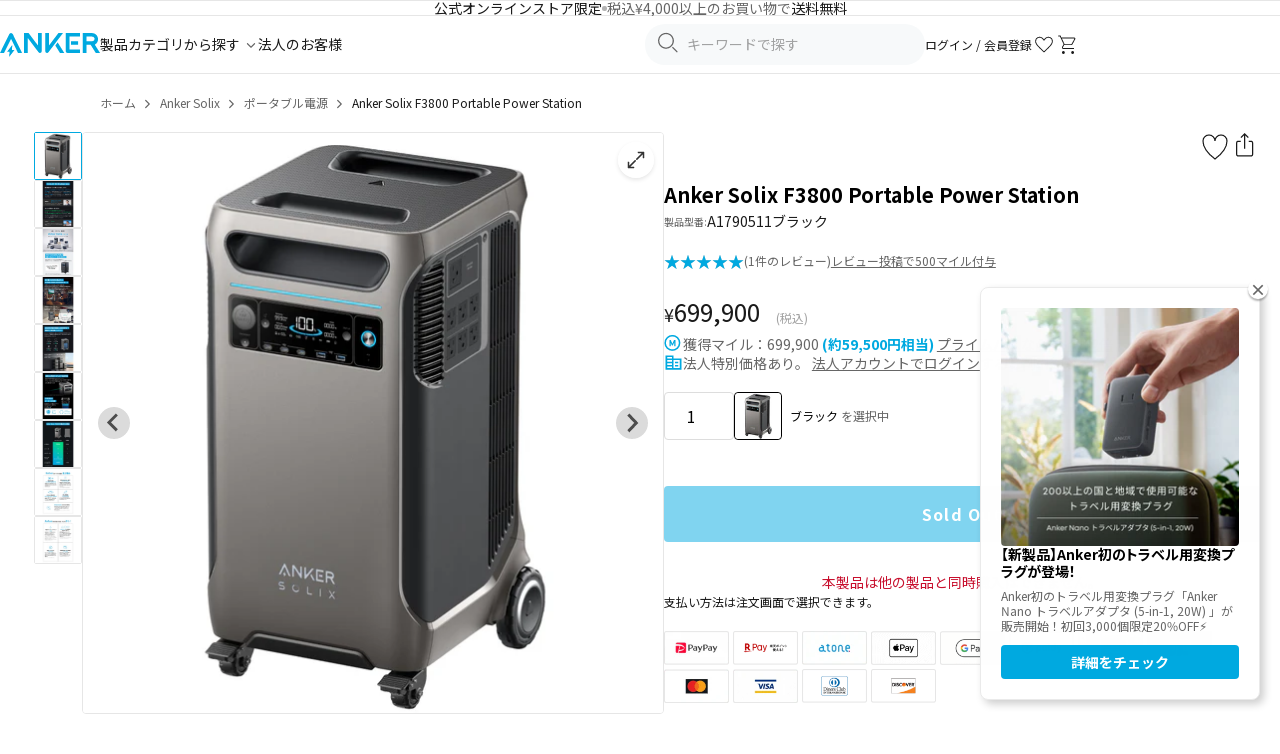

--- FILE ---
content_type: text/html; charset=utf-8
request_url: https://www.ankerjapan.com/products/a1790
body_size: 65671
content:










<!doctype html>
<html class="no-js" lang="ja">
  <head>
    <!-- Optimize Next -->
<script defer>
  (function (p, r, o, j, e, c, t, g) {
    p['_' + t] = {};
    g = r.createElement('script');
    g.src = 'https://www.googletagmanager.com/gtm.js?id=GTM-' + t;
    r[o].prepend(g);
    g = r.createElement('style');
    g.innerText = '.' + e + t + '{visibility:hidden!important}';
    r[o].prepend(g);
    r[o][j].add(e + t);
    setTimeout(function () {
      if (r[o][j].contains(e + t)) {
        r[o][j].remove(e + t);
        p['_' + t] = 0;
      }
    }, c);
  })(window, document, 'documentElement', 'classList', 'loading', 2000, 'KZPTQ4J5');
</script>
<!-- End Optimize Next -->

    <meta charset="utf-8">
<meta http-equiv="X-UA-Compatible" content="IE=edge,chrome=1">
<meta name="viewport" content="width=device-width,initial-scale=1">
<meta name="apple-itunes-app" content="app-id=1609247679">
<meta name="facebook-domain-verification" content="3gv0kvd7cqd7ftc6uexg4u6uh49i05">

<link rel="canonical" href="https://www.ankerjapan.com/products/a1790">
<link rel="preconnect" href="https://cdn.shopify.com" crossorigin>
<link rel="preconnect" href="https://monorail-edge.shopifysvc.com">
<link rel="preconnect" href="https://fonts.googleapis.com">
<link rel="preconnect" href="https://fonts.gstatic.com" crossorigin>
<link
  rel="shortcut icon"
  href="//www.ankerjapan.com/cdn/shop/files/favicon-anker_32x32.png?v=1713225584"
  type="image/png"
>




  <meta name="description" content="Anker Solix F3800 Portable Power StationならAnker (アンカー) Japan 公式オンラインストア。3840Whの超大容量で、ほとんどの家電を長く使えるので普段の生活で役立つのはもちろん、停電時に必要な電力を丸一日分まかなえるので家族全員が安心できます。合計最大5000Wを誇る出力で、消費電力の大きな家電にも同時に複数給電が可能です。200V出力にも対応しているため、一般的な家電だけでなく大型エアコン、大型電動工具、溶接機、電気炉など業務用の高電圧機器にも電力を供給できるパワフルさを備えています。また、100Vコンセントと200Vコンセントを同時に使用することも可能です。">






    
<style>
  /* ヘッダー */
  .v2-header-sticky {
    position: sticky;
    top: 0;
    z-index: 100;
    background: #fff;
  }
  .v2-header {
    height: 72px;
    display: flex;
    align-items: center;
  }
  @media screen and (max-width: 1079px) {
    .v2-header {
      height: 50px;
    }
  }
  /* フォント読み込み中のFOUT対策 */
  .js-loading * {
    visibility: hidden;
  }
</style>


<link href="//www.ankerjapan.com/cdn/shop/t/322/assets/theme.css?v=174258443183430518701765245454" rel="stylesheet" type="text/css" media="all" />
<link href="//www.ankerjapan.com/cdn/shop/t/322/assets/themeV2.css?v=161957088737642818531768462083" rel="stylesheet" type="text/css" media="all" />
<link href="//www.ankerjapan.com/cdn/shop/t/322/assets/4.1.3.splide.min.css?v=143597288425298160181708481533" rel="stylesheet" type="text/css" media="all" />











  
    <link href="//www.ankerjapan.com/cdn/shop/t/322/assets/product-v2.css?v=126549630386067790941768784344" rel="stylesheet" type="text/css" media="all" />
    <link href="//www.ankerjapan.com/cdn/shop/t/322/assets/photoswipe.min.css?v=25375204382449318101740461276" rel="stylesheet" type="text/css" media="all" />
    
  <style data-shopify>
    
    
    
    
    
    
    
    
    
    
    
    
    
  </style>

  

  

  
  

  
  

  
  
    <style>
      .any-gift-wrapper {
        display: none !important;
      }
    </style>
  

  

























<style>
  #mikawaya-subscription-list-title {
    display: none !important;
  }

  #mikawaya-subscription-lines-coupon {
    display: none !important;
  }

  .chakra-text:has(+ #mikawaya-subscription-lines-coupon) {
    display: none !important;
  }

  body #ch-plugin {
    display: none !important;
  }
</style>







  <style>
    .shopify-payment-button {
      display: block !important;
    }
  </style>







    <title>
  Anker Solix F3800 Portable Power Station | ポータブル電源の製品情報
  |
  Anker Japan 公式オンラインストア
</title>

    <!-- /snippets/social-meta-tags.liquid -->




<meta property="og:site_name" content="Anker Japan 公式オンラインストア">
<meta property="og:url" content="https://www.ankerjapan.com/products/a1790">
<meta property="og:title" content="Anker Solix F3800 Portable Power Station | ポータブル電源の製品情報">
<meta property="og:type" content="product">
<meta property="og:description" content="Anker Solix F3800 Portable Power StationならAnker (アンカー) Japan 公式オンラインストア。3840Whの超大容量で、ほとんどの家電を長く使えるので普段の生活で役立つのはもちろん、停電時に必要な電力を丸一日分まかなえるので家族全員が安心できます。合計最大5000Wを誇る出力で、消費電力の大きな家電にも同時に複数給電が可能です。200V出力にも対応しているため、一般的な家電だけでなく大型エアコン、大型電動工具、溶接機、電気炉など業務用の高電圧機器にも電力を供給できるパワフルさを備えています。また、100Vコンセントと200Vコンセントを同時に使用することも可能です。">

  <meta property="og:price:amount" content="699,900">
  <meta property="og:price:currency" content="JPY">

<meta property="og:image" content="http://www.ankerjapan.com/cdn/shop/files/A1790_listing_product_1200x1200.jpg?v=1728640388">
<meta property="og:image:secure_url" content="https://www.ankerjapan.com/cdn/shop/files/A1790_listing_product_1200x1200.jpg?v=1728640388">


  <meta name="twitter:site" content="@Anker_JP">

<meta name="twitter:card" content="summary_large_image">
<meta name="twitter:title" content="Anker Solix F3800 Portable Power Station | ポータブル電源の製品情報">
<meta name="twitter:description" content="Anker Solix F3800 Portable Power StationならAnker (アンカー) Japan 公式オンラインストア。3840Whの超大容量で、ほとんどの家電を長く使えるので普段の生活で役立つのはもちろん、停電時に必要な電力を丸一日分まかなえるので家族全員が安心できます。合計最大5000Wを誇る出力で、消費電力の大きな家電にも同時に複数給電が可能です。200V出力にも対応しているため、一般的な家電だけでなく大型エアコン、大型電動工具、溶接機、電気炉など業務用の高電圧機器にも電力を供給できるパワフルさを備えています。また、100Vコンセントと200Vコンセントを同時に使用することも可能です。">

    <script defer>
  var theme = {
    breakpoints: {
      medium: 750,
      large: 990,
      widescreen: 1400
    },
    strings: {
      addToCart: "カートに入れる",
      soldOut: "Sold Out",
      unavailable: "お取り扱いできません",
      regularPrice: "通常価格",
      salePrice: "販売価格",
      sale: "セール",
      fromLowestPrice: "[price] ~",
      vendor: "販売元",
      showMore: "さらに表示する",
      showLess: "表示を減らす",
      searchFor: "検索する",
      addressError: "住所を調べる際にエラーが発生しました",
      addressNoResults: "その住所は見つかりませんでした",
      addressQueryLimit: "Google APIの使用量の制限を超えました。\u003ca href=\"https:\/\/developers.google.com\/maps\/premium\/usage-limits\"\u003eプレミアムプラン\u003c\/a\u003eへのアップグレードをご検討ください。",
      authError: "あなたのGoogle Mapsのアカウント認証で問題が発生しました。",
      newWindow: "新しいウィンドウで開く",
      external: "外部のウェブサイトに移動します。",
      newWindowExternal: "外部のウェブサイトを新しいウィンドウで開く",
      removeLabel: "[product] を削除する",
      update: "アップデート",
      quantity: "数量",
      discountedTotal: "ディスカウント合計",
      regularTotal: "通常合計",
      priceColumn: "ディスカウントの詳細については価格列を参照してください。",
      quantityMinimumMessage: "数量は1以上でなければなりません",
      cartError: "お客様のカートをアップデートするときにエラーが発生しました。お時間を置いてから、またはページをリロードして再度お試しください。",
      removedItemMessage: "カートから \u003cspan class=\"cart__removed-product-details\"\u003e([quantity]) 個の[link]\u003c\/span\u003eが消去されました。",
      unitPrice: "単価",
      unitPriceSeparator: "あたり",
      oneCartCount: "1個のアイテム",
      otherCartCount: "[count]個のアイテム",
      quantityLabel: "数量: [count]",
      products: "商品",
      loading: "読み込んでいます",
      number_of_results: "[result_number]\/[results_count]",
      number_of_results_found: "[results_count]件の結果が見つかりました",
      one_result_found: "1件の結果が見つかりました"
    },
    moneyFormat: "¥{{amount_no_decimals}}",
    moneyFormatWithCurrency: "¥{{amount_no_decimals}}",
    settings: {
      predictiveSearchEnabled: true,
      predictiveSearchShowPrice: false,
      predictiveSearchShowVendor: false
    },
  }

  document.documentElement.className = document.documentElement.className.replace('no-js', 'js');
</script>

    
<script>
  window.shopifyCustomerLoggedIn = null !== null;

  
</script>

    <script>window.performance && window.performance.mark && window.performance.mark('shopify.content_for_header.start');</script><meta name="google-site-verification" content="xQZEevHM16P9wRLzc2Hnr3xgo7T05C-BBcwE3vdpPF4">
<meta name="google-site-verification" content="om9r-PUMEl3O47dB_ibnz5Wy3nmi1uRxbaSJjbnd5uo">
<meta name="facebook-domain-verification" content="dk219mpuwm93dm7h1wlfyrdjjfrsz0">
<meta id="shopify-digital-wallet" name="shopify-digital-wallet" content="/50843812001/digital_wallets/dialog">
<meta name="shopify-checkout-api-token" content="5de9d66ecd9a8cdbb6f11345df03a09b">
<link rel="alternate" type="application/json+oembed" href="https://www.ankerjapan.com/products/a1790.oembed">
<script async="async" src="/checkouts/internal/preloads.js?locale=ja-JP"></script>
<link rel="preconnect" href="https://shop.app" crossorigin="anonymous">
<script async="async" src="https://shop.app/checkouts/internal/preloads.js?locale=ja-JP&shop_id=50843812001" crossorigin="anonymous"></script>
<script id="apple-pay-shop-capabilities" type="application/json">{"shopId":50843812001,"countryCode":"JP","currencyCode":"JPY","merchantCapabilities":["supports3DS"],"merchantId":"gid:\/\/shopify\/Shop\/50843812001","merchantName":"Anker Japan 公式オンラインストア","requiredBillingContactFields":["postalAddress","email","phone"],"requiredShippingContactFields":["postalAddress","email","phone"],"shippingType":"shipping","supportedNetworks":["visa","masterCard","amex","jcb","discover"],"total":{"type":"pending","label":"Anker Japan 公式オンラインストア","amount":"1.00"},"shopifyPaymentsEnabled":true,"supportsSubscriptions":true}</script>
<script id="shopify-features" type="application/json">{"accessToken":"5de9d66ecd9a8cdbb6f11345df03a09b","betas":["rich-media-storefront-analytics"],"domain":"www.ankerjapan.com","predictiveSearch":false,"shopId":50843812001,"locale":"ja"}</script>
<script>var Shopify = Shopify || {};
Shopify.shop = "anker-japan-official-site.myshopify.com";
Shopify.locale = "ja";
Shopify.currency = {"active":"JPY","rate":"1.0"};
Shopify.country = "JP";
Shopify.theme = {"name":"shopify_production\/main","id":132311777441,"schema_name":"Debut","schema_version":"17.6.1","theme_store_id":null,"role":"main"};
Shopify.theme.handle = "null";
Shopify.theme.style = {"id":null,"handle":null};
Shopify.cdnHost = "www.ankerjapan.com/cdn";
Shopify.routes = Shopify.routes || {};
Shopify.routes.root = "/";</script>
<script type="module">!function(o){(o.Shopify=o.Shopify||{}).modules=!0}(window);</script>
<script>!function(o){function n(){var o=[];function n(){o.push(Array.prototype.slice.apply(arguments))}return n.q=o,n}var t=o.Shopify=o.Shopify||{};t.loadFeatures=n(),t.autoloadFeatures=n()}(window);</script>
<script>
  window.ShopifyPay = window.ShopifyPay || {};
  window.ShopifyPay.apiHost = "shop.app\/pay";
  window.ShopifyPay.redirectState = null;
</script>
<script id="shop-js-analytics" type="application/json">{"pageType":"product"}</script>
<script defer="defer" async type="module" src="//www.ankerjapan.com/cdn/shopifycloud/shop-js/modules/v2/client.init-shop-cart-sync_CSE-8ASR.ja.esm.js"></script>
<script defer="defer" async type="module" src="//www.ankerjapan.com/cdn/shopifycloud/shop-js/modules/v2/chunk.common_DDD8GOhs.esm.js"></script>
<script defer="defer" async type="module" src="//www.ankerjapan.com/cdn/shopifycloud/shop-js/modules/v2/chunk.modal_B6JNj9sU.esm.js"></script>
<script type="module">
  await import("//www.ankerjapan.com/cdn/shopifycloud/shop-js/modules/v2/client.init-shop-cart-sync_CSE-8ASR.ja.esm.js");
await import("//www.ankerjapan.com/cdn/shopifycloud/shop-js/modules/v2/chunk.common_DDD8GOhs.esm.js");
await import("//www.ankerjapan.com/cdn/shopifycloud/shop-js/modules/v2/chunk.modal_B6JNj9sU.esm.js");

  window.Shopify.SignInWithShop?.initShopCartSync?.({"fedCMEnabled":true,"windoidEnabled":true});

</script>
<script>
  window.Shopify = window.Shopify || {};
  if (!window.Shopify.featureAssets) window.Shopify.featureAssets = {};
  window.Shopify.featureAssets['shop-js'] = {"shop-cart-sync":["modules/v2/client.shop-cart-sync_BCoLmxl3.ja.esm.js","modules/v2/chunk.common_DDD8GOhs.esm.js","modules/v2/chunk.modal_B6JNj9sU.esm.js"],"init-fed-cm":["modules/v2/client.init-fed-cm_BUzkuSqB.ja.esm.js","modules/v2/chunk.common_DDD8GOhs.esm.js","modules/v2/chunk.modal_B6JNj9sU.esm.js"],"init-shop-email-lookup-coordinator":["modules/v2/client.init-shop-email-lookup-coordinator_BW32axq4.ja.esm.js","modules/v2/chunk.common_DDD8GOhs.esm.js","modules/v2/chunk.modal_B6JNj9sU.esm.js"],"init-windoid":["modules/v2/client.init-windoid_BvNGLRkF.ja.esm.js","modules/v2/chunk.common_DDD8GOhs.esm.js","modules/v2/chunk.modal_B6JNj9sU.esm.js"],"shop-button":["modules/v2/client.shop-button_CH0XKSrs.ja.esm.js","modules/v2/chunk.common_DDD8GOhs.esm.js","modules/v2/chunk.modal_B6JNj9sU.esm.js"],"shop-cash-offers":["modules/v2/client.shop-cash-offers_DjoQtMHe.ja.esm.js","modules/v2/chunk.common_DDD8GOhs.esm.js","modules/v2/chunk.modal_B6JNj9sU.esm.js"],"shop-toast-manager":["modules/v2/client.shop-toast-manager_B8NLGr5M.ja.esm.js","modules/v2/chunk.common_DDD8GOhs.esm.js","modules/v2/chunk.modal_B6JNj9sU.esm.js"],"init-shop-cart-sync":["modules/v2/client.init-shop-cart-sync_CSE-8ASR.ja.esm.js","modules/v2/chunk.common_DDD8GOhs.esm.js","modules/v2/chunk.modal_B6JNj9sU.esm.js"],"init-customer-accounts-sign-up":["modules/v2/client.init-customer-accounts-sign-up_C-LwrDE-.ja.esm.js","modules/v2/client.shop-login-button_D0X6bVTm.ja.esm.js","modules/v2/chunk.common_DDD8GOhs.esm.js","modules/v2/chunk.modal_B6JNj9sU.esm.js"],"pay-button":["modules/v2/client.pay-button_imCDqct4.ja.esm.js","modules/v2/chunk.common_DDD8GOhs.esm.js","modules/v2/chunk.modal_B6JNj9sU.esm.js"],"init-customer-accounts":["modules/v2/client.init-customer-accounts_CxIJyI-K.ja.esm.js","modules/v2/client.shop-login-button_D0X6bVTm.ja.esm.js","modules/v2/chunk.common_DDD8GOhs.esm.js","modules/v2/chunk.modal_B6JNj9sU.esm.js"],"avatar":["modules/v2/client.avatar_BTnouDA3.ja.esm.js"],"init-shop-for-new-customer-accounts":["modules/v2/client.init-shop-for-new-customer-accounts_DRBL7B82.ja.esm.js","modules/v2/client.shop-login-button_D0X6bVTm.ja.esm.js","modules/v2/chunk.common_DDD8GOhs.esm.js","modules/v2/chunk.modal_B6JNj9sU.esm.js"],"shop-follow-button":["modules/v2/client.shop-follow-button_D610YzXR.ja.esm.js","modules/v2/chunk.common_DDD8GOhs.esm.js","modules/v2/chunk.modal_B6JNj9sU.esm.js"],"checkout-modal":["modules/v2/client.checkout-modal_NhzDspE5.ja.esm.js","modules/v2/chunk.common_DDD8GOhs.esm.js","modules/v2/chunk.modal_B6JNj9sU.esm.js"],"shop-login-button":["modules/v2/client.shop-login-button_D0X6bVTm.ja.esm.js","modules/v2/chunk.common_DDD8GOhs.esm.js","modules/v2/chunk.modal_B6JNj9sU.esm.js"],"lead-capture":["modules/v2/client.lead-capture_pLpCOlEn.ja.esm.js","modules/v2/chunk.common_DDD8GOhs.esm.js","modules/v2/chunk.modal_B6JNj9sU.esm.js"],"shop-login":["modules/v2/client.shop-login_DiHM-Diw.ja.esm.js","modules/v2/chunk.common_DDD8GOhs.esm.js","modules/v2/chunk.modal_B6JNj9sU.esm.js"],"payment-terms":["modules/v2/client.payment-terms_BdLTgEH_.ja.esm.js","modules/v2/chunk.common_DDD8GOhs.esm.js","modules/v2/chunk.modal_B6JNj9sU.esm.js"]};
</script>
<script>(function() {
  var isLoaded = false;
  function asyncLoad() {
    if (isLoaded) return;
    isLoaded = true;
    var urls = ["https:\/\/delivery-date-and-time-picker.amp.tokyo\/script_tags\/cart_attributes.js?shop=anker-japan-official-site.myshopify.com","https:\/\/cax.channel.io\/shopify\/plugins\/ef86dd7f-5e93-4ee3-b347-05867c2a89e6.js?shop=anker-japan-official-site.myshopify.com","https:\/\/www.ankerjapan.com\/apps\/qopfiles\/998hfud87gys.min.js?shop=anker-japan-official-site.myshopify.com","https:\/\/www.ankerjapan.com\/apps\/qopfiles\/999us8hiufbw.min.js?shop=anker-japan-official-site.myshopify.com","https:\/\/documents-app.mixlogue.jp\/scripts\/ue87f9sf8e7rd.min.js?shop=anker-japan-official-site.myshopify.com","https:\/\/d1jf9jg4xqwtsf.cloudfront.net\/order-status.js?shop=anker-japan-official-site.myshopify.com","https:\/\/cdn.sesami.co\/shopify.js?shop=anker-japan-official-site.myshopify.com","https:\/\/api-na1.hubapi.com\/scriptloader\/v1\/5012528.js?shop=anker-japan-official-site.myshopify.com"];
    for (var i = 0; i < urls.length; i++) {
      var s = document.createElement('script');
      s.type = 'text/javascript';
      s.async = true;
      s.src = urls[i];
      var x = document.getElementsByTagName('script')[0];
      x.parentNode.insertBefore(s, x);
    }
  };
  if(window.attachEvent) {
    window.attachEvent('onload', asyncLoad);
  } else {
    window.addEventListener('load', asyncLoad, false);
  }
})();</script>
<script id="__st">var __st={"a":50843812001,"offset":32400,"reqid":"d5d65e9f-7f72-4cea-8348-e9bd4416c30b-1770140942","pageurl":"www.ankerjapan.com\/products\/a1790","u":"a6a08dbd0c97","p":"product","rtyp":"product","rid":7778900377761};</script>
<script>window.ShopifyPaypalV4VisibilityTracking = true;</script>
<script id="form-persister">!function(){'use strict';const t='contact',e='new_comment',n=[[t,t],['blogs',e],['comments',e],[t,'customer']],o='password',r='form_key',c=['recaptcha-v3-token','g-recaptcha-response','h-captcha-response',o],s=()=>{try{return window.sessionStorage}catch{return}},i='__shopify_v',u=t=>t.elements[r],a=function(){const t=[...n].map((([t,e])=>`form[action*='/${t}']:not([data-nocaptcha='true']) input[name='form_type'][value='${e}']`)).join(',');var e;return e=t,()=>e?[...document.querySelectorAll(e)].map((t=>t.form)):[]}();function m(t){const e=u(t);a().includes(t)&&(!e||!e.value)&&function(t){try{if(!s())return;!function(t){const e=s();if(!e)return;const n=u(t);if(!n)return;const o=n.value;o&&e.removeItem(o)}(t);const e=Array.from(Array(32),(()=>Math.random().toString(36)[2])).join('');!function(t,e){u(t)||t.append(Object.assign(document.createElement('input'),{type:'hidden',name:r})),t.elements[r].value=e}(t,e),function(t,e){const n=s();if(!n)return;const r=[...t.querySelectorAll(`input[type='${o}']`)].map((({name:t})=>t)),u=[...c,...r],a={};for(const[o,c]of new FormData(t).entries())u.includes(o)||(a[o]=c);n.setItem(e,JSON.stringify({[i]:1,action:t.action,data:a}))}(t,e)}catch(e){console.error('failed to persist form',e)}}(t)}const f=t=>{if('true'===t.dataset.persistBound)return;const e=function(t,e){const n=function(t){return'function'==typeof t.submit?t.submit:HTMLFormElement.prototype.submit}(t).bind(t);return function(){let t;return()=>{t||(t=!0,(()=>{try{e(),n()}catch(t){(t=>{console.error('form submit failed',t)})(t)}})(),setTimeout((()=>t=!1),250))}}()}(t,(()=>{m(t)}));!function(t,e){if('function'==typeof t.submit&&'function'==typeof e)try{t.submit=e}catch{}}(t,e),t.addEventListener('submit',(t=>{t.preventDefault(),e()})),t.dataset.persistBound='true'};!function(){function t(t){const e=(t=>{const e=t.target;return e instanceof HTMLFormElement?e:e&&e.form})(t);e&&m(e)}document.addEventListener('submit',t),document.addEventListener('DOMContentLoaded',(()=>{const e=a();for(const t of e)f(t);var n;n=document.body,new window.MutationObserver((t=>{for(const e of t)if('childList'===e.type&&e.addedNodes.length)for(const t of e.addedNodes)1===t.nodeType&&'FORM'===t.tagName&&a().includes(t)&&f(t)})).observe(n,{childList:!0,subtree:!0,attributes:!1}),document.removeEventListener('submit',t)}))}()}();</script>
<script integrity="sha256-4kQ18oKyAcykRKYeNunJcIwy7WH5gtpwJnB7kiuLZ1E=" data-source-attribution="shopify.loadfeatures" defer="defer" src="//www.ankerjapan.com/cdn/shopifycloud/storefront/assets/storefront/load_feature-a0a9edcb.js" crossorigin="anonymous"></script>
<script crossorigin="anonymous" defer="defer" src="//www.ankerjapan.com/cdn/shopifycloud/storefront/assets/shopify_pay/storefront-65b4c6d7.js?v=20250812"></script>
<script data-source-attribution="shopify.dynamic_checkout.dynamic.init">var Shopify=Shopify||{};Shopify.PaymentButton=Shopify.PaymentButton||{isStorefrontPortableWallets:!0,init:function(){window.Shopify.PaymentButton.init=function(){};var t=document.createElement("script");t.src="https://www.ankerjapan.com/cdn/shopifycloud/portable-wallets/latest/portable-wallets.ja.js",t.type="module",document.head.appendChild(t)}};
</script>
<script data-source-attribution="shopify.dynamic_checkout.buyer_consent">
  function portableWalletsHideBuyerConsent(e){var t=document.getElementById("shopify-buyer-consent"),n=document.getElementById("shopify-subscription-policy-button");t&&n&&(t.classList.add("hidden"),t.setAttribute("aria-hidden","true"),n.removeEventListener("click",e))}function portableWalletsShowBuyerConsent(e){var t=document.getElementById("shopify-buyer-consent"),n=document.getElementById("shopify-subscription-policy-button");t&&n&&(t.classList.remove("hidden"),t.removeAttribute("aria-hidden"),n.addEventListener("click",e))}window.Shopify?.PaymentButton&&(window.Shopify.PaymentButton.hideBuyerConsent=portableWalletsHideBuyerConsent,window.Shopify.PaymentButton.showBuyerConsent=portableWalletsShowBuyerConsent);
</script>
<script data-source-attribution="shopify.dynamic_checkout.cart.bootstrap">document.addEventListener("DOMContentLoaded",(function(){function t(){return document.querySelector("shopify-accelerated-checkout-cart, shopify-accelerated-checkout")}if(t())Shopify.PaymentButton.init();else{new MutationObserver((function(e,n){t()&&(Shopify.PaymentButton.init(),n.disconnect())})).observe(document.body,{childList:!0,subtree:!0})}}));
</script>
<link id="shopify-accelerated-checkout-styles" rel="stylesheet" media="screen" href="https://www.ankerjapan.com/cdn/shopifycloud/portable-wallets/latest/accelerated-checkout-backwards-compat.css" crossorigin="anonymous">
<style id="shopify-accelerated-checkout-cart">
        #shopify-buyer-consent {
  margin-top: 1em;
  display: inline-block;
  width: 100%;
}

#shopify-buyer-consent.hidden {
  display: none;
}

#shopify-subscription-policy-button {
  background: none;
  border: none;
  padding: 0;
  text-decoration: underline;
  font-size: inherit;
  cursor: pointer;
}

#shopify-subscription-policy-button::before {
  box-shadow: none;
}

      </style>

<script>window.performance && window.performance.mark && window.performance.mark('shopify.content_for_header.end');</script>

    
    <link rel="preconnect" href="https://cdn.shopify.com" crossorigin>
  <!-- BEGIN app block: shopify://apps/anygift/blocks/app-embed/3155ad86-5ab9-4640-9764-ae5500262016 --><script async src="https://d1jf9jg4xqwtsf.cloudfront.net/online-store.js"></script>


<!-- END app block --><!-- BEGIN app block: shopify://apps//blocks/embed/5c32e80d-58a7-4e80-805d-f1e065eedebf --><script
  id='marutto-affiliate-script'
  async
  
  
  src='https://asia-northeast1-affiliate-pr.cloudfunctions.net/script?shop=anker-japan-official-site.myshopify.com&from_theme=true'
  
  
  type='text/javascript'
></script>


<!-- END app block --><!-- BEGIN app block: shopify://apps/minmaxify-order-limits/blocks/app-embed-block/3acfba32-89f3-4377-ae20-cbb9abc48475 --><script type="text/javascript" src="https://limits.minmaxify.com/anker-japan-official-site.myshopify.com?v=139c&r=20260121083401"></script>

<!-- END app block --><!-- BEGIN app block: shopify://apps/selly-promotion-pricing/blocks/app-embed-block/351afe80-738d-4417-9b66-e345ff249052 --><script>window.nfecShopVersion = '1770132268';window.nfecJsVersion = '449678';window.nfecCVersion = 73981</script> <script>window.nfecCLF=1;</script> <!-- For special customization -->
<script class="productInfox" type="text/info" data-id="7778900377761" data-tag="2024outdoor_kobe_coupon, 2503power, A1790, AC:1500W~, ANKERLC5, Battery:リン酸鉄リチウムイオン電池, brand:充電関連:ポータブル電源0x20&0x20冷蔵庫・ソーラーパネル, corporation, feature:2ポート以上搭載, feature:USB-Cポート搭載, feature:アプリ対応, feature:ノートPC対応(30W以上), feature:パススルー充電対応, feature:急速充電, feature:拡張バッテリー対応, feature:高出力0x20(60W以上), logiport, potadenweek, PowerCapacity:超大容量モデル0x20(2000Wh~), PowerCategory:ポータブル電源, single_purchase, クーポン使用可能, ブラック, ポタ電本体, ポータブル電源, レビュー促進対象, 通常注文と併用不可" data-ava="false" data-vars="" data-cols="310074245281,309944975521,302631878817,309242298529,312970608801,308158202017,295919747233,317282156705,297904210081,316594225313,299423826081,234077520033,310663020705,307939934369,302357119137,313594609825,306685903009,317272621217,306574262433,"></script><script>window.nfecCLF2=1;</script>
<script id="tdf_pxrscript" class="tdf_script5" data-c="/fe\/loader_2.js">
Shopify = window.Shopify || {};
Shopify.shop = Shopify.shop || 'anker-japan-official-site.myshopify.com';
Shopify.SMCPP = {};Shopify.SMCPP.cfm = 'f2';Shopify.SMCPP.cer = '155.925952';
</script>
<script src="https://d5zu2f4xvqanl.cloudfront.net/42/fe/loader_2.js?shop=anker-japan-official-site.myshopify.com" async data-cookieconsent="ignore"></script>
<script>
!function(t){var e=function(e){var n,a;(n=t.createElement("script")).type="text/javascript",n.async=!0,n.src=e,(a=t.getElementsByTagName("script")[0]).parentNode.insertBefore(n,a)};setTimeout(function(){window.tdfInited||(window.altcdn=1,e("https://cdn.shopify.com/s/files/1/0013/1642/1703/t/1/assets/loader_2.js?shop=anker-japan-official-site.myshopify.com&v=45"))},2689)}(document);
</script>
<!-- END app block --><script src="https://cdn.shopify.com/extensions/019ada43-5df6-753c-a62c-4e6f335155c8/sesami-booking-app-102/assets/sesami-main.js" type="text/javascript" defer="defer"></script>
<link href="https://cdn.shopify.com/extensions/019ada43-5df6-753c-a62c-4e6f335155c8/sesami-booking-app-102/assets/sesami-components.css" rel="stylesheet" type="text/css" media="all">
<script src="https://cdn.shopify.com/extensions/6646ada4-f051-4e84-a3fc-5a62d4e4013b/forms-2302/assets/shopify-forms-loader.js" type="text/javascript" defer="defer"></script>
<link href="https://monorail-edge.shopifysvc.com" rel="dns-prefetch">
<script>(function(){if ("sendBeacon" in navigator && "performance" in window) {try {var session_token_from_headers = performance.getEntriesByType('navigation')[0].serverTiming.find(x => x.name == '_s').description;} catch {var session_token_from_headers = undefined;}var session_cookie_matches = document.cookie.match(/_shopify_s=([^;]*)/);var session_token_from_cookie = session_cookie_matches && session_cookie_matches.length === 2 ? session_cookie_matches[1] : "";var session_token = session_token_from_headers || session_token_from_cookie || "";function handle_abandonment_event(e) {var entries = performance.getEntries().filter(function(entry) {return /monorail-edge.shopifysvc.com/.test(entry.name);});if (!window.abandonment_tracked && entries.length === 0) {window.abandonment_tracked = true;var currentMs = Date.now();var navigation_start = performance.timing.navigationStart;var payload = {shop_id: 50843812001,url: window.location.href,navigation_start,duration: currentMs - navigation_start,session_token,page_type: "product"};window.navigator.sendBeacon("https://monorail-edge.shopifysvc.com/v1/produce", JSON.stringify({schema_id: "online_store_buyer_site_abandonment/1.1",payload: payload,metadata: {event_created_at_ms: currentMs,event_sent_at_ms: currentMs}}));}}window.addEventListener('pagehide', handle_abandonment_event);}}());</script>
<script id="web-pixels-manager-setup">(function e(e,d,r,n,o){if(void 0===o&&(o={}),!Boolean(null===(a=null===(i=window.Shopify)||void 0===i?void 0:i.analytics)||void 0===a?void 0:a.replayQueue)){var i,a;window.Shopify=window.Shopify||{};var t=window.Shopify;t.analytics=t.analytics||{};var s=t.analytics;s.replayQueue=[],s.publish=function(e,d,r){return s.replayQueue.push([e,d,r]),!0};try{self.performance.mark("wpm:start")}catch(e){}var l=function(){var e={modern:/Edge?\/(1{2}[4-9]|1[2-9]\d|[2-9]\d{2}|\d{4,})\.\d+(\.\d+|)|Firefox\/(1{2}[4-9]|1[2-9]\d|[2-9]\d{2}|\d{4,})\.\d+(\.\d+|)|Chrom(ium|e)\/(9{2}|\d{3,})\.\d+(\.\d+|)|(Maci|X1{2}).+ Version\/(15\.\d+|(1[6-9]|[2-9]\d|\d{3,})\.\d+)([,.]\d+|)( \(\w+\)|)( Mobile\/\w+|) Safari\/|Chrome.+OPR\/(9{2}|\d{3,})\.\d+\.\d+|(CPU[ +]OS|iPhone[ +]OS|CPU[ +]iPhone|CPU IPhone OS|CPU iPad OS)[ +]+(15[._]\d+|(1[6-9]|[2-9]\d|\d{3,})[._]\d+)([._]\d+|)|Android:?[ /-](13[3-9]|1[4-9]\d|[2-9]\d{2}|\d{4,})(\.\d+|)(\.\d+|)|Android.+Firefox\/(13[5-9]|1[4-9]\d|[2-9]\d{2}|\d{4,})\.\d+(\.\d+|)|Android.+Chrom(ium|e)\/(13[3-9]|1[4-9]\d|[2-9]\d{2}|\d{4,})\.\d+(\.\d+|)|SamsungBrowser\/([2-9]\d|\d{3,})\.\d+/,legacy:/Edge?\/(1[6-9]|[2-9]\d|\d{3,})\.\d+(\.\d+|)|Firefox\/(5[4-9]|[6-9]\d|\d{3,})\.\d+(\.\d+|)|Chrom(ium|e)\/(5[1-9]|[6-9]\d|\d{3,})\.\d+(\.\d+|)([\d.]+$|.*Safari\/(?![\d.]+ Edge\/[\d.]+$))|(Maci|X1{2}).+ Version\/(10\.\d+|(1[1-9]|[2-9]\d|\d{3,})\.\d+)([,.]\d+|)( \(\w+\)|)( Mobile\/\w+|) Safari\/|Chrome.+OPR\/(3[89]|[4-9]\d|\d{3,})\.\d+\.\d+|(CPU[ +]OS|iPhone[ +]OS|CPU[ +]iPhone|CPU IPhone OS|CPU iPad OS)[ +]+(10[._]\d+|(1[1-9]|[2-9]\d|\d{3,})[._]\d+)([._]\d+|)|Android:?[ /-](13[3-9]|1[4-9]\d|[2-9]\d{2}|\d{4,})(\.\d+|)(\.\d+|)|Mobile Safari.+OPR\/([89]\d|\d{3,})\.\d+\.\d+|Android.+Firefox\/(13[5-9]|1[4-9]\d|[2-9]\d{2}|\d{4,})\.\d+(\.\d+|)|Android.+Chrom(ium|e)\/(13[3-9]|1[4-9]\d|[2-9]\d{2}|\d{4,})\.\d+(\.\d+|)|Android.+(UC? ?Browser|UCWEB|U3)[ /]?(15\.([5-9]|\d{2,})|(1[6-9]|[2-9]\d|\d{3,})\.\d+)\.\d+|SamsungBrowser\/(5\.\d+|([6-9]|\d{2,})\.\d+)|Android.+MQ{2}Browser\/(14(\.(9|\d{2,})|)|(1[5-9]|[2-9]\d|\d{3,})(\.\d+|))(\.\d+|)|K[Aa][Ii]OS\/(3\.\d+|([4-9]|\d{2,})\.\d+)(\.\d+|)/},d=e.modern,r=e.legacy,n=navigator.userAgent;return n.match(d)?"modern":n.match(r)?"legacy":"unknown"}(),u="modern"===l?"modern":"legacy",c=(null!=n?n:{modern:"",legacy:""})[u],f=function(e){return[e.baseUrl,"/wpm","/b",e.hashVersion,"modern"===e.buildTarget?"m":"l",".js"].join("")}({baseUrl:d,hashVersion:r,buildTarget:u}),m=function(e){var d=e.version,r=e.bundleTarget,n=e.surface,o=e.pageUrl,i=e.monorailEndpoint;return{emit:function(e){var a=e.status,t=e.errorMsg,s=(new Date).getTime(),l=JSON.stringify({metadata:{event_sent_at_ms:s},events:[{schema_id:"web_pixels_manager_load/3.1",payload:{version:d,bundle_target:r,page_url:o,status:a,surface:n,error_msg:t},metadata:{event_created_at_ms:s}}]});if(!i)return console&&console.warn&&console.warn("[Web Pixels Manager] No Monorail endpoint provided, skipping logging."),!1;try{return self.navigator.sendBeacon.bind(self.navigator)(i,l)}catch(e){}var u=new XMLHttpRequest;try{return u.open("POST",i,!0),u.setRequestHeader("Content-Type","text/plain"),u.send(l),!0}catch(e){return console&&console.warn&&console.warn("[Web Pixels Manager] Got an unhandled error while logging to Monorail."),!1}}}}({version:r,bundleTarget:l,surface:e.surface,pageUrl:self.location.href,monorailEndpoint:e.monorailEndpoint});try{o.browserTarget=l,function(e){var d=e.src,r=e.async,n=void 0===r||r,o=e.onload,i=e.onerror,a=e.sri,t=e.scriptDataAttributes,s=void 0===t?{}:t,l=document.createElement("script"),u=document.querySelector("head"),c=document.querySelector("body");if(l.async=n,l.src=d,a&&(l.integrity=a,l.crossOrigin="anonymous"),s)for(var f in s)if(Object.prototype.hasOwnProperty.call(s,f))try{l.dataset[f]=s[f]}catch(e){}if(o&&l.addEventListener("load",o),i&&l.addEventListener("error",i),u)u.appendChild(l);else{if(!c)throw new Error("Did not find a head or body element to append the script");c.appendChild(l)}}({src:f,async:!0,onload:function(){if(!function(){var e,d;return Boolean(null===(d=null===(e=window.Shopify)||void 0===e?void 0:e.analytics)||void 0===d?void 0:d.initialized)}()){var d=window.webPixelsManager.init(e)||void 0;if(d){var r=window.Shopify.analytics;r.replayQueue.forEach((function(e){var r=e[0],n=e[1],o=e[2];d.publishCustomEvent(r,n,o)})),r.replayQueue=[],r.publish=d.publishCustomEvent,r.visitor=d.visitor,r.initialized=!0}}},onerror:function(){return m.emit({status:"failed",errorMsg:"".concat(f," has failed to load")})},sri:function(e){var d=/^sha384-[A-Za-z0-9+/=]+$/;return"string"==typeof e&&d.test(e)}(c)?c:"",scriptDataAttributes:o}),m.emit({status:"loading"})}catch(e){m.emit({status:"failed",errorMsg:(null==e?void 0:e.message)||"Unknown error"})}}})({shopId: 50843812001,storefrontBaseUrl: "https://www.ankerjapan.com",extensionsBaseUrl: "https://extensions.shopifycdn.com/cdn/shopifycloud/web-pixels-manager",monorailEndpoint: "https://monorail-edge.shopifysvc.com/unstable/produce_batch",surface: "storefront-renderer",enabledBetaFlags: ["2dca8a86"],webPixelsConfigList: [{"id":"878051489","configuration":"{\"accountID\":\"anker-japan-official-site\"}","eventPayloadVersion":"v1","runtimeContext":"STRICT","scriptVersion":"1d4c781273105676f6b02a329648437f","type":"APP","apiClientId":32196493313,"privacyPurposes":["ANALYTICS","MARKETING","SALE_OF_DATA"],"dataSharingAdjustments":{"protectedCustomerApprovalScopes":["read_customer_address","read_customer_email","read_customer_name","read_customer_personal_data","read_customer_phone"]}},{"id":"473956513","configuration":"{\"config\":\"{\\\"google_tag_ids\\\":[\\\"G-SR3MK4V5B8\\\",\\\"GT-M638CJC\\\",\\\"AW-11012379519\\\",\\\"AW-458513584\\\",\\\"AW-10943538855\\\",\\\"AW-11237594475\\\",\\\"AW-11275934046\\\",\\\"AW-16794175578\\\",\\\"AW-16497822625\\\",\\\"AW-11421208653\\\",\\\"AW-11445268440\\\",\\\"AW-16767364145\\\",\\\"AW-16510436739\\\",\\\"AW-16854686546\\\",\\\"AW-449328043\\\",\\\"AW-16759959934\\\",\\\"AW-11282336446\\\",\\\"AW-16741062154\\\"],\\\"target_country\\\":\\\"JP\\\",\\\"gtag_events\\\":[{\\\"type\\\":\\\"search\\\",\\\"action_label\\\":\\\"G-SR3MK4V5B8\\\"},{\\\"type\\\":\\\"begin_checkout\\\",\\\"action_label\\\":[\\\"G-SR3MK4V5B8\\\",\\\"AW-458513584\\\/5SRRCMHYtosZELC50doB\\\",\\\"AW-449328043\\\/zMfkCJeH8ogZEKvnoNYB\\\"]},{\\\"type\\\":\\\"view_item\\\",\\\"action_label\\\":[\\\"G-SR3MK4V5B8\\\",\\\"MC-FLPB26SF7R\\\"]},{\\\"type\\\":\\\"purchase\\\",\\\"action_label\\\":[\\\"G-SR3MK4V5B8\\\",\\\"MC-FLPB26SF7R\\\",\\\"AW-11012379519\\\/SUboCO3it_gYEP-mjoMp\\\",\\\"AW-458513584\\\/T6PjCMyh6IMYELC50doB\\\",\\\"AW-10943538855\\\/3Xf9COOEyoAYEKfNpOIo\\\",\\\"AW-11237594475\\\/WWmhCKbVz78ZEOuqwO4p\\\",\\\"AW-11275934046\\\/AXi2CIOuu8oZEN6y5IAq\\\",\\\"AW-16794175578\\\/qixQCOTM-e4ZENqQi8g-\\\"]},{\\\"type\\\":\\\"page_view\\\",\\\"action_label\\\":[\\\"G-SR3MK4V5B8\\\",\\\"MC-FLPB26SF7R\\\"]},{\\\"type\\\":\\\"add_payment_info\\\",\\\"action_label\\\":\\\"G-SR3MK4V5B8\\\"},{\\\"type\\\":\\\"add_to_cart\\\",\\\"action_label\\\":[\\\"G-SR3MK4V5B8\\\",\\\"AW-11012379519\\\/6uflCPnWltMYEP-mjoMp\\\",\\\"AW-16497822625\\\/hT6mCMC7hp0ZEKGX47o9\\\",\\\"AW-10943538855\\\/-pb7CJSzzcsaEKfNpOIo\\\",\\\"AW-11421208653\\\/BAXbCL6MpvkYEM2gh8Yq\\\",\\\"AW-11445268440\\\/xMWiCMPc5f8YENjfw9Eq\\\",\\\"AW-16767364145\\\/YPMfCJ-oreYZELHYprs-\\\",\\\"AW-16510436739\\\/pjTiCIuE1p8ZEIOL5cA9\\\",\\\"AW-16854686546\\\/cIfsCL_V9JkaENK2-OQ-\\\",\\\"AW-449328043\\\/E7b-CNO01vIYEKvnoNYB\\\",\\\"AW-16759959934\\\/3ll-CLfP5-MZEP7i4rc-\\\",\\\"AW-11282336446\\\/4Dr4COP14MoYEL6V64Mq\\\",\\\"AW-16741062154\\\/u9UqCIj6yeYZEIqs4a4-\\\"]}],\\\"enable_monitoring_mode\\\":false}\"}","eventPayloadVersion":"v1","runtimeContext":"OPEN","scriptVersion":"b2a88bafab3e21179ed38636efcd8a93","type":"APP","apiClientId":1780363,"privacyPurposes":[],"dataSharingAdjustments":{"protectedCustomerApprovalScopes":["read_customer_address","read_customer_email","read_customer_name","read_customer_personal_data","read_customer_phone"]}},{"id":"315850913","configuration":"{\"shopDomain\":\"anker-japan-official-site.myshopify.com\"}","eventPayloadVersion":"v1","runtimeContext":"STRICT","scriptVersion":"7f2de0ecb6b420d2fa07cf04a37a4dbf","type":"APP","apiClientId":2436932,"privacyPurposes":["ANALYTICS","MARKETING","SALE_OF_DATA"],"dataSharingAdjustments":{"protectedCustomerApprovalScopes":["read_customer_address","read_customer_email","read_customer_personal_data"]}},{"id":"311656609","configuration":"{\"functionURL\":\"https:\\\/\\\/asia-northeast1-affiliate-pr.cloudfunctions.net\"}","eventPayloadVersion":"v1","runtimeContext":"STRICT","scriptVersion":"94e189d195a300e0c3f85445a9e8e697","type":"APP","apiClientId":4026747,"privacyPurposes":["ANALYTICS","MARKETING","SALE_OF_DATA"],"dataSharingAdjustments":{"protectedCustomerApprovalScopes":["read_customer_address","read_customer_email","read_customer_name","read_customer_personal_data","read_customer_phone"]}},{"id":"215187617","configuration":"{\"pixel_id\":\"1038283930695711\",\"pixel_type\":\"facebook_pixel\",\"metaapp_system_user_token\":\"-\"}","eventPayloadVersion":"v1","runtimeContext":"OPEN","scriptVersion":"ca16bc87fe92b6042fbaa3acc2fbdaa6","type":"APP","apiClientId":2329312,"privacyPurposes":["ANALYTICS","MARKETING","SALE_OF_DATA"],"dataSharingAdjustments":{"protectedCustomerApprovalScopes":["read_customer_address","read_customer_email","read_customer_name","read_customer_personal_data","read_customer_phone"]}},{"id":"136118433","configuration":"{\"myshopifyDomain\":\"anker-japan-official-site.myshopify.com\"}","eventPayloadVersion":"v1","runtimeContext":"STRICT","scriptVersion":"23b97d18e2aa74363140dc29c9284e87","type":"APP","apiClientId":2775569,"privacyPurposes":["ANALYTICS","MARKETING","SALE_OF_DATA"],"dataSharingAdjustments":{"protectedCustomerApprovalScopes":["read_customer_address","read_customer_email","read_customer_name","read_customer_phone","read_customer_personal_data"]}},{"id":"48103585","configuration":"{\"partnerId\": \"111150\", \"environment\": \"prod\", \"countryCode\": \"JP\", \"logLevel\": \"debug\"}","eventPayloadVersion":"v1","runtimeContext":"STRICT","scriptVersion":"3add57fd2056b63da5cf857b4ed8b1f3","type":"APP","apiClientId":5829751,"privacyPurposes":["ANALYTICS","MARKETING","SALE_OF_DATA"],"dataSharingAdjustments":{"protectedCustomerApprovalScopes":[]}},{"id":"4489377","configuration":"{\"shop\":\"anker-japan-official-site.myshopify.com\",\"enabled\":\"true\",\"hmacKey\":\"e8702d760c2738ce12826f2ad21e1b4d\"}","eventPayloadVersion":"v1","runtimeContext":"STRICT","scriptVersion":"2c55515548089e14f950f8bfd558b4b0","type":"APP","apiClientId":4653451,"privacyPurposes":["ANALYTICS","MARKETING","SALE_OF_DATA"],"dataSharingAdjustments":{"protectedCustomerApprovalScopes":["read_customer_address","read_customer_email","read_customer_name","read_customer_personal_data","read_customer_phone"]}},{"id":"15302817","eventPayloadVersion":"1","runtimeContext":"LAX","scriptVersion":"2","type":"CUSTOM","privacyPurposes":["ANALYTICS","MARKETING","SALE_OF_DATA"],"name":"analytics"},{"id":"shopify-app-pixel","configuration":"{}","eventPayloadVersion":"v1","runtimeContext":"STRICT","scriptVersion":"0450","apiClientId":"shopify-pixel","type":"APP","privacyPurposes":["ANALYTICS","MARKETING"]},{"id":"shopify-custom-pixel","eventPayloadVersion":"v1","runtimeContext":"LAX","scriptVersion":"0450","apiClientId":"shopify-pixel","type":"CUSTOM","privacyPurposes":["ANALYTICS","MARKETING"]}],isMerchantRequest: false,initData: {"shop":{"name":"Anker Japan 公式オンラインストア","paymentSettings":{"currencyCode":"JPY"},"myshopifyDomain":"anker-japan-official-site.myshopify.com","countryCode":"JP","storefrontUrl":"https:\/\/www.ankerjapan.com"},"customer":null,"cart":null,"checkout":null,"productVariants":[{"price":{"amount":699900.0,"currencyCode":"JPY"},"product":{"title":"Anker Solix F3800 Portable Power Station","vendor":"Anker","id":"7778900377761","untranslatedTitle":"Anker Solix F3800 Portable Power Station","url":"\/products\/a1790","type":"PowerHouse"},"id":"43321382142113","image":{"src":"\/\/www.ankerjapan.com\/cdn\/shop\/files\/A1790_listing_product.jpg?v=1728640388"},"sku":"A1790511-85","title":"ブラック","untranslatedTitle":"ブラック"}],"purchasingCompany":null},},"https://www.ankerjapan.com/cdn","3918e4e0wbf3ac3cepc5707306mb02b36c6",{"modern":"","legacy":""},{"shopId":"50843812001","storefrontBaseUrl":"https:\/\/www.ankerjapan.com","extensionBaseUrl":"https:\/\/extensions.shopifycdn.com\/cdn\/shopifycloud\/web-pixels-manager","surface":"storefront-renderer","enabledBetaFlags":"[\"2dca8a86\"]","isMerchantRequest":"false","hashVersion":"3918e4e0wbf3ac3cepc5707306mb02b36c6","publish":"custom","events":"[[\"page_viewed\",{}],[\"product_viewed\",{\"productVariant\":{\"price\":{\"amount\":699900.0,\"currencyCode\":\"JPY\"},\"product\":{\"title\":\"Anker Solix F3800 Portable Power Station\",\"vendor\":\"Anker\",\"id\":\"7778900377761\",\"untranslatedTitle\":\"Anker Solix F3800 Portable Power Station\",\"url\":\"\/products\/a1790\",\"type\":\"PowerHouse\"},\"id\":\"43321382142113\",\"image\":{\"src\":\"\/\/www.ankerjapan.com\/cdn\/shop\/files\/A1790_listing_product.jpg?v=1728640388\"},\"sku\":\"A1790511-85\",\"title\":\"ブラック\",\"untranslatedTitle\":\"ブラック\"}}]]"});</script><script>
  window.ShopifyAnalytics = window.ShopifyAnalytics || {};
  window.ShopifyAnalytics.meta = window.ShopifyAnalytics.meta || {};
  window.ShopifyAnalytics.meta.currency = 'JPY';
  var meta = {"product":{"id":7778900377761,"gid":"gid:\/\/shopify\/Product\/7778900377761","vendor":"Anker","type":"PowerHouse","handle":"a1790","variants":[{"id":43321382142113,"price":69990000,"name":"Anker Solix F3800 Portable Power Station - ブラック","public_title":"ブラック","sku":"A1790511-85"}],"remote":false},"page":{"pageType":"product","resourceType":"product","resourceId":7778900377761,"requestId":"d5d65e9f-7f72-4cea-8348-e9bd4416c30b-1770140942"}};
  for (var attr in meta) {
    window.ShopifyAnalytics.meta[attr] = meta[attr];
  }
</script>
<script class="analytics">
  (function () {
    var customDocumentWrite = function(content) {
      var jquery = null;

      if (window.jQuery) {
        jquery = window.jQuery;
      } else if (window.Checkout && window.Checkout.$) {
        jquery = window.Checkout.$;
      }

      if (jquery) {
        jquery('body').append(content);
      }
    };

    var hasLoggedConversion = function(token) {
      if (token) {
        return document.cookie.indexOf('loggedConversion=' + token) !== -1;
      }
      return false;
    }

    var setCookieIfConversion = function(token) {
      if (token) {
        var twoMonthsFromNow = new Date(Date.now());
        twoMonthsFromNow.setMonth(twoMonthsFromNow.getMonth() + 2);

        document.cookie = 'loggedConversion=' + token + '; expires=' + twoMonthsFromNow;
      }
    }

    var trekkie = window.ShopifyAnalytics.lib = window.trekkie = window.trekkie || [];
    if (trekkie.integrations) {
      return;
    }
    trekkie.methods = [
      'identify',
      'page',
      'ready',
      'track',
      'trackForm',
      'trackLink'
    ];
    trekkie.factory = function(method) {
      return function() {
        var args = Array.prototype.slice.call(arguments);
        args.unshift(method);
        trekkie.push(args);
        return trekkie;
      };
    };
    for (var i = 0; i < trekkie.methods.length; i++) {
      var key = trekkie.methods[i];
      trekkie[key] = trekkie.factory(key);
    }
    trekkie.load = function(config) {
      trekkie.config = config || {};
      trekkie.config.initialDocumentCookie = document.cookie;
      var first = document.getElementsByTagName('script')[0];
      var script = document.createElement('script');
      script.type = 'text/javascript';
      script.onerror = function(e) {
        var scriptFallback = document.createElement('script');
        scriptFallback.type = 'text/javascript';
        scriptFallback.onerror = function(error) {
                var Monorail = {
      produce: function produce(monorailDomain, schemaId, payload) {
        var currentMs = new Date().getTime();
        var event = {
          schema_id: schemaId,
          payload: payload,
          metadata: {
            event_created_at_ms: currentMs,
            event_sent_at_ms: currentMs
          }
        };
        return Monorail.sendRequest("https://" + monorailDomain + "/v1/produce", JSON.stringify(event));
      },
      sendRequest: function sendRequest(endpointUrl, payload) {
        // Try the sendBeacon API
        if (window && window.navigator && typeof window.navigator.sendBeacon === 'function' && typeof window.Blob === 'function' && !Monorail.isIos12()) {
          var blobData = new window.Blob([payload], {
            type: 'text/plain'
          });

          if (window.navigator.sendBeacon(endpointUrl, blobData)) {
            return true;
          } // sendBeacon was not successful

        } // XHR beacon

        var xhr = new XMLHttpRequest();

        try {
          xhr.open('POST', endpointUrl);
          xhr.setRequestHeader('Content-Type', 'text/plain');
          xhr.send(payload);
        } catch (e) {
          console.log(e);
        }

        return false;
      },
      isIos12: function isIos12() {
        return window.navigator.userAgent.lastIndexOf('iPhone; CPU iPhone OS 12_') !== -1 || window.navigator.userAgent.lastIndexOf('iPad; CPU OS 12_') !== -1;
      }
    };
    Monorail.produce('monorail-edge.shopifysvc.com',
      'trekkie_storefront_load_errors/1.1',
      {shop_id: 50843812001,
      theme_id: 132311777441,
      app_name: "storefront",
      context_url: window.location.href,
      source_url: "//www.ankerjapan.com/cdn/s/trekkie.storefront.b37867e0a413f1c9ade9179965a3871208e6387b.min.js"});

        };
        scriptFallback.async = true;
        scriptFallback.src = '//www.ankerjapan.com/cdn/s/trekkie.storefront.b37867e0a413f1c9ade9179965a3871208e6387b.min.js';
        first.parentNode.insertBefore(scriptFallback, first);
      };
      script.async = true;
      script.src = '//www.ankerjapan.com/cdn/s/trekkie.storefront.b37867e0a413f1c9ade9179965a3871208e6387b.min.js';
      first.parentNode.insertBefore(script, first);
    };
    trekkie.load(
      {"Trekkie":{"appName":"storefront","development":false,"defaultAttributes":{"shopId":50843812001,"isMerchantRequest":null,"themeId":132311777441,"themeCityHash":"9521304160366876620","contentLanguage":"ja","currency":"JPY"},"isServerSideCookieWritingEnabled":true,"monorailRegion":"shop_domain","enabledBetaFlags":["65f19447","b5387b81"]},"Session Attribution":{},"S2S":{"facebookCapiEnabled":true,"source":"trekkie-storefront-renderer","apiClientId":580111}}
    );

    var loaded = false;
    trekkie.ready(function() {
      if (loaded) return;
      loaded = true;

      window.ShopifyAnalytics.lib = window.trekkie;

      var originalDocumentWrite = document.write;
      document.write = customDocumentWrite;
      try { window.ShopifyAnalytics.merchantGoogleAnalytics.call(this); } catch(error) {};
      document.write = originalDocumentWrite;

      window.ShopifyAnalytics.lib.page(null,{"pageType":"product","resourceType":"product","resourceId":7778900377761,"requestId":"d5d65e9f-7f72-4cea-8348-e9bd4416c30b-1770140942","shopifyEmitted":true});

      var match = window.location.pathname.match(/checkouts\/(.+)\/(thank_you|post_purchase)/)
      var token = match? match[1]: undefined;
      if (!hasLoggedConversion(token)) {
        setCookieIfConversion(token);
        window.ShopifyAnalytics.lib.track("Viewed Product",{"currency":"JPY","variantId":43321382142113,"productId":7778900377761,"productGid":"gid:\/\/shopify\/Product\/7778900377761","name":"Anker Solix F3800 Portable Power Station - ブラック","price":"699900","sku":"A1790511-85","brand":"Anker","variant":"ブラック","category":"PowerHouse","nonInteraction":true,"remote":false},undefined,undefined,{"shopifyEmitted":true});
      window.ShopifyAnalytics.lib.track("monorail:\/\/trekkie_storefront_viewed_product\/1.1",{"currency":"JPY","variantId":43321382142113,"productId":7778900377761,"productGid":"gid:\/\/shopify\/Product\/7778900377761","name":"Anker Solix F3800 Portable Power Station - ブラック","price":"699900","sku":"A1790511-85","brand":"Anker","variant":"ブラック","category":"PowerHouse","nonInteraction":true,"remote":false,"referer":"https:\/\/www.ankerjapan.com\/products\/a1790"});
      }
    });


        var eventsListenerScript = document.createElement('script');
        eventsListenerScript.async = true;
        eventsListenerScript.src = "//www.ankerjapan.com/cdn/shopifycloud/storefront/assets/shop_events_listener-3da45d37.js";
        document.getElementsByTagName('head')[0].appendChild(eventsListenerScript);

})();</script>
  <script>
  if (!window.ga || (window.ga && typeof window.ga !== 'function')) {
    window.ga = function ga() {
      (window.ga.q = window.ga.q || []).push(arguments);
      if (window.Shopify && window.Shopify.analytics && typeof window.Shopify.analytics.publish === 'function') {
        window.Shopify.analytics.publish("ga_stub_called", {}, {sendTo: "google_osp_migration"});
      }
      console.error("Shopify's Google Analytics stub called with:", Array.from(arguments), "\nSee https://help.shopify.com/manual/promoting-marketing/pixels/pixel-migration#google for more information.");
    };
    if (window.Shopify && window.Shopify.analytics && typeof window.Shopify.analytics.publish === 'function') {
      window.Shopify.analytics.publish("ga_stub_initialized", {}, {sendTo: "google_osp_migration"});
    }
  }
</script>
<script
  defer
  src="https://www.ankerjapan.com/cdn/shopifycloud/perf-kit/shopify-perf-kit-3.1.0.min.js"
  data-application="storefront-renderer"
  data-shop-id="50843812001"
  data-render-region="gcp-us-central1"
  data-page-type="product"
  data-theme-instance-id="132311777441"
  data-theme-name="Debut"
  data-theme-version="17.6.1"
  data-monorail-region="shop_domain"
  data-resource-timing-sampling-rate="10"
  data-shs="true"
  data-shs-beacon="true"
  data-shs-export-with-fetch="true"
  data-shs-logs-sample-rate="1"
  data-shs-beacon-endpoint="https://www.ankerjapan.com/api/collect"
></script>
</head>

  <body class="template-product guest-user ">
    <!-- Google Tag Manager (noscript) -->
<noscript defer
  ><iframe
    src="https://www.googletagmanager.com/ns.html?id=GTM-WD2PZLN"
    height="0"
    width="0"
    style="display:none;visibility:hidden"
  ></iframe
></noscript>
<!-- End Google Tag Manager (noscript) -->

    <style data-shopify>

  .cart-popup {
    box-shadow: 1px 1px 10px 2px rgba(235, 235, 235, 0.5);
  }</style>

<div
  class="cart-popup-wrapper cart-popup-wrapper--hidden critical-hidden"
  role="dialog"
  aria-modal="true"
  aria-labelledby="CartPopupHeading"
  data-cart-popup-wrapper
>
  <div class="cart-popup" data-cart-popup tabindex="-1">
    <div class="cart-popup__header">
      <h2 id="CartPopupHeading" class="cart-popup__heading">カートに追加済み</h2>
      <button
        class="cart-popup__close"
        aria-label="閉じる"
        data-cart-popup-close
      >
        <svg aria-hidden="true" focusable="false" role="presentation" class="icon icon-close" viewBox="0 0 40 40"><path d="M23.868 20.015L39.117 4.78c1.11-1.108 1.11-2.77 0-3.877-1.109-1.108-2.773-1.108-3.882 0L19.986 16.137 4.737.904C3.628-.204 1.965-.204.856.904c-1.11 1.108-1.11 2.77 0 3.877l15.249 15.234L.855 35.248c-1.108 1.108-1.108 2.77 0 3.877.555.554 1.248.831 1.942.831s1.386-.277 1.94-.83l15.25-15.234 15.248 15.233c.555.554 1.248.831 1.941.831s1.387-.277 1.941-.83c1.11-1.109 1.11-2.77 0-3.878L23.868 20.015z" class="layer"/></svg>
      </button>
    </div>
    <div class="cart-popup-item">
      <div class="cart-popup-item__image-wrapper hide" data-cart-popup-image-wrapper data-image-loading-animation></div>
      <div class="cart-popup-item__description">
        <div>
          <h3 class="cart-popup-item__title" data-cart-popup-title></h3>
          <ul
            class="product-details"
            aria-label="商品の詳細"
            data-cart-popup-product-details
          ></ul>
        </div>
        <div class="cart-popup-item__quantity">
          <span class="visually-hidden" data-cart-popup-quantity-label></span>
          <span aria-hidden="true">数量:</span>
          <span aria-hidden="true" data-cart-popup-quantity></span>
        </div>
      </div>
    </div>

    <a href="/cart" class="cart-popup__cta-link btn btn--secondary-accent">
      
        カートを見る (<span data-cart-popup-cart-quantity></span>)
      
    </a>
    
      
        <p style="font-size: 1rem;margin: 4px 4px 8px 4px;text-align: center;">
          4,000円以上のご購入で<span style="font-weight: bold;">送料無料</span>
        </p>
        
          <a href="/pages/primepass">
            <img src="//www.ankerjapan.com/cdn/shop/files/banner-anker-prime-pass.webp?v=1749537649&amp;width=600" alt="primepass" srcset="//www.ankerjapan.com/cdn/shop/files/banner-anker-prime-pass.webp?v=1749537649&amp;width=352 352w, //www.ankerjapan.com/cdn/shop/files/banner-anker-prime-pass.webp?v=1749537649&amp;width=600 600w" width="600" height="80" loading="eager" class="primepass-banner">
          </a>
        
      
    
    <div class="cart-popup__dismiss">
      <button class="cart-popup__dismiss-button text-link text-link--accent" data-cart-popup-dismiss>
        買い物を続ける
      </button>
    </div>
  </div>
</div>


    

    

    
    

    

    
      
        <div class="themeV2">
          










          <div id="shopify-section-v2-hd-topics" class="shopify-section">








<div id="v2-hd-topics" class="splide js-splide-hd-topics">
  <div class="splide__track">
    <ul class="splide__list">
      
      <li class="splide__slide">
        <div class="v2-hd-topics">
          <p class="title">公式オンラインストア限定</p>
          <p class="text"><span>税込¥4,000以上のお買い物で</span>送料無料</p>
        </div>
      </li>
      
        <li class="splide__slide">
          <a class="v2-hd-topics" href="/pages/primepass">
            プライムパス会員ならいつでも送料無料
            <i class="arrow"></i>
          </a>
        </li>
      
    </ul>
  </div>
</div>


</div>
        </div>
        
          <div class="themeV2 v2-header-sticky js-v2-header-sticky is-show">
            <div id="shopify-section-v2-header" class="shopify-section">









<header class="v2-header js-v2-header">
  <div class="v2-header-main">
    <div class="contents">
      <div class="v2-header-sp-ham js-v2-header-sp-ham"><span class="v2-header-sp-ham-inr"></span></div>
      <a href="/" class="logo">
        <img src="//www.ankerjapan.com/cdn/shop/files/v2-top-logo.svg?v=1710895728&amp;width=100" alt="Anker Japan
        Innovations" srcset="//www.ankerjapan.com/cdn/shop/files/v2-top-logo.svg?v=1710895728&amp;width=100 100w" width="100" height="24">
      </a>
      <a class="search-ct js-search-ct">製品カテゴリから探す</a>
      <a class="search-ct search-ct-business" href="/pages/business">法人のお客様</a>
    </div>
    <div class="container">
      <div class="v2-header-search -pc">
        <form class="v2-form-hd-search" action="/search" method="get" role="search">
  <input type="hidden" name="type" value="product">
  <div class="v2-form-hd-search-inr">
    <input
      class="v2-search-input v2-form-hd-search-input"
      type="text"
      name="q"
      value=""
      placeholder="キーワードで探す"
      required
    >
    <div class="v2-search-clear-text-btn"><div class="icon-svg icon-svg-close">
  
      <svg
        xmlns="http://www.w3.org/2000/svg"
        viewBox="0 0 25 32"
        width="10"
        height="10"
        role="img"
        aria-hidden="true"
        fill="#000"
      >
        <path
          d="m24.52 25.345-9.346-9.352 9.333-9.338a1.866 1.866 0 1 0-2.641-2.639l-9.332 9.337L3.2 4.014A1.868 1.868 0 0 0 .559 6.653l9.335 9.34-9.349 9.354a1.866 1.866 0 1 0 2.641 2.639l9.347-9.352 9.345 9.35c.365.365.842.547 1.32.547s.955-.182 1.32-.546a1.868 1.868 0 0 0 .001-2.64z">
        </path>
      </svg>
    
</div>
</div>
    <button class="v2-form-hd-search-btn" type="submit">
      <div class="icon-svg icon-svg-search">
  
      <svg viewBox="0 0 48 48" fill="none" xmlns="http://www.w3.org/2000/svg">
        <path
          d="M21.9582 8.17255C24.6057 8.17013 27.1945 8.95299 29.3969 10.4221C31.5994 11.8912 33.3167 13.9806 34.3315 16.4258C35.3464 18.8711 35.6131 21.5624 35.0981 24.1593C34.5831 26.7563 33.3094 29.1421 31.4382 31.015C29.567 32.8879 27.1824 34.1638 24.5859 34.6812C21.9895 35.1985 19.2979 34.9342 16.8517 33.9216C14.4055 32.909 12.3146 31.1937 10.8435 28.9925C9.37235 26.7914 8.58712 24.2034 8.58712 21.5559C8.60317 18.0135 10.0167 14.6205 12.5204 12.1145C15.0242 9.60844 18.4158 8.19183 21.9582 8.17255ZM21.9582 5.66699C18.8157 5.66699 15.7438 6.59886 13.1308 8.34475C10.5179 10.0906 8.48141 12.5722 7.27881 15.4755C6.07622 18.3788 5.76157 21.5735 6.37464 24.6557C6.98772 27.7378 8.50099 30.5689 10.7231 32.791C12.9452 35.0131 15.7763 36.5264 18.8585 37.1395C21.9406 37.7525 25.1353 37.4379 28.0386 36.2353C30.942 35.0327 33.4235 32.9962 35.1694 30.3833C36.9153 27.7704 37.8471 24.6984 37.8471 21.5559C37.8471 17.3419 36.1731 13.3005 33.1934 10.3207C30.2136 7.341 26.1722 5.66699 21.9582 5.66699Z" />
        <path
          d="M44.7775 42.688L35.7697 33.6191L34.0342 35.3425L43.042 44.4114C43.1551 44.5253 43.2896 44.6159 43.4378 44.6779C43.5859 44.7398 43.7448 44.772 43.9054 44.7726C44.066 44.7732 44.2251 44.7421 44.3737 44.6812C44.5223 44.6202 44.6574 44.5306 44.7714 44.4175C44.8854 44.3043 44.9759 44.1698 45.0379 44.0217C45.0999 43.8735 45.1321 43.7146 45.1326 43.554C45.1332 43.3934 45.1021 43.2343 45.0412 43.0857C44.9803 42.9371 44.8907 42.802 44.7775 42.688Z" />
      </svg>
    
</div>

    </button>
  </div>
</form>

      </div>
      <ul class="v2-header-action">
        
          <li>
            <a href="/account/login?checkout_url=/products/a1790"> ログイン / 会員登録 </a>
          </li>
        
        <li>
          <a href="/account/login?checkout_url=/products/a1790">
            <img src="//www.ankerjapan.com/cdn/shop/files/v2-top-header-ico-fav.svg?v=1710895728&amp;width=24" alt="" srcset="//www.ankerjapan.com/cdn/shop/files/v2-top-header-ico-fav.svg?v=1710895728&amp;width=24 24w" width="24" height="24">
          </a>
        </li>
        <li>
          <a href="/cart" class="cart">
            <img src="//www.ankerjapan.com/cdn/shop/files/v2-top-header-ico-cart.svg?v=1710897292&amp;width=24" alt="" srcset="//www.ankerjapan.com/cdn/shop/files/v2-top-header-ico-cart.svg?v=1710897292&amp;width=24 24w" width="24" height="24">
            <div
              class="v2-hd-cart-count site-header__cart-count hide critical-hidden"
              data-cart-count-bubble
            >
              <span data-cart-count>0</span>
            </div>
          </a>
        </li>
      </ul>
    </div>
  </div>
  <div class="v2-header-search -sp">
    <form class="v2-form-hd-search" action="/search" method="get" role="search">
  <input type="hidden" name="type" value="product">
  <div class="v2-form-hd-search-inr">
    <input
      class="v2-search-input v2-form-hd-search-input"
      type="text"
      name="q"
      value=""
      placeholder="キーワードで探す"
      required
    >
    <div class="v2-search-clear-text-btn"><div class="icon-svg icon-svg-close">
  
      <svg
        xmlns="http://www.w3.org/2000/svg"
        viewBox="0 0 25 32"
        width="10"
        height="10"
        role="img"
        aria-hidden="true"
        fill="#000"
      >
        <path
          d="m24.52 25.345-9.346-9.352 9.333-9.338a1.866 1.866 0 1 0-2.641-2.639l-9.332 9.337L3.2 4.014A1.868 1.868 0 0 0 .559 6.653l9.335 9.34-9.349 9.354a1.866 1.866 0 1 0 2.641 2.639l9.347-9.352 9.345 9.35c.365.365.842.547 1.32.547s.955-.182 1.32-.546a1.868 1.868 0 0 0 .001-2.64z">
        </path>
      </svg>
    
</div>
</div>
    <button class="v2-form-hd-search-btn" type="submit">
      <div class="icon-svg icon-svg-search">
  
      <svg viewBox="0 0 48 48" fill="none" xmlns="http://www.w3.org/2000/svg">
        <path
          d="M21.9582 8.17255C24.6057 8.17013 27.1945 8.95299 29.3969 10.4221C31.5994 11.8912 33.3167 13.9806 34.3315 16.4258C35.3464 18.8711 35.6131 21.5624 35.0981 24.1593C34.5831 26.7563 33.3094 29.1421 31.4382 31.015C29.567 32.8879 27.1824 34.1638 24.5859 34.6812C21.9895 35.1985 19.2979 34.9342 16.8517 33.9216C14.4055 32.909 12.3146 31.1937 10.8435 28.9925C9.37235 26.7914 8.58712 24.2034 8.58712 21.5559C8.60317 18.0135 10.0167 14.6205 12.5204 12.1145C15.0242 9.60844 18.4158 8.19183 21.9582 8.17255ZM21.9582 5.66699C18.8157 5.66699 15.7438 6.59886 13.1308 8.34475C10.5179 10.0906 8.48141 12.5722 7.27881 15.4755C6.07622 18.3788 5.76157 21.5735 6.37464 24.6557C6.98772 27.7378 8.50099 30.5689 10.7231 32.791C12.9452 35.0131 15.7763 36.5264 18.8585 37.1395C21.9406 37.7525 25.1353 37.4379 28.0386 36.2353C30.942 35.0327 33.4235 32.9962 35.1694 30.3833C36.9153 27.7704 37.8471 24.6984 37.8471 21.5559C37.8471 17.3419 36.1731 13.3005 33.1934 10.3207C30.2136 7.341 26.1722 5.66699 21.9582 5.66699Z" />
        <path
          d="M44.7775 42.688L35.7697 33.6191L34.0342 35.3425L43.042 44.4114C43.1551 44.5253 43.2896 44.6159 43.4378 44.6779C43.5859 44.7398 43.7448 44.772 43.9054 44.7726C44.066 44.7732 44.2251 44.7421 44.3737 44.6812C44.5223 44.6202 44.6574 44.5306 44.7714 44.4175C44.8854 44.3043 44.9759 44.1698 45.0379 44.0217C45.0999 43.8735 45.1321 43.7146 45.1326 43.554C45.1332 43.3934 45.1021 43.2343 45.0412 43.0857C44.9803 42.9371 44.8907 42.802 44.7775 42.688Z" />
      </svg>
    
</div>

    </button>
  </div>
</form>

  </div>
  <ul class="v2-header-sp-tags">
    <li style="display: none;">
      <a href="/collections/2025-08-sale">今がお得</a>
    </li>
    <li><a href="/collections/mobilebattery">モバイルバッテリー</a></li>
    <li><a href="/collections/charger">充電器</a></li>
    <li><a href="/collections/cable">ケーブル</a></li>
    <li><a href="/collections/usbhub">USBハブ / アダプタ</a></li>
    <li><a href="/collections/powerhouse">ポータブル電源</a></li>
    <li><a href="/pages/soundcore/">オーディオ</a></li>
    <li><a href="/pages/eufy/">掃除機</a></li>
    <li><a href="/pages/nebula/">プロジェクター</a></li>
    <li><a href="/collections/security">セキュリティ製品</a></li>
    <li><a href="/collections/other">家電・その他</a></li>
  </ul>

  <div class="v2-header-menu">
    <div class="m-sp">
      <ul class="link-list">
        
          <li class="v2-header-sp-login">
            <a href="/account/login?checkout_url=/products/a1790" class="button">ログイン</a>
            <a class="button button-bg-blue" href="/account/register">新規会員登録</a>
          </li>
        
      </ul>

      <div
        class="info-blocks is-sale "
      >
        <a class="info-block" href="/pages/campaigns">
          <div class="icon-svg icon-svg-campaign">
  
      <svg width="48" height="48" viewBox="0 0 48 48" fill="none" xmlns="http://www.w3.org/2000/svg">
        <path
          d="M10.6976 33.2274V37.2313C10.6976 37.539 10.8258 37.821 11.0822 38.0774C11.3387 38.3338 11.6207 38.462 11.9284 38.462H36.0742C36.3819 38.462 36.6639 38.3338 36.9203 38.0774C37.1767 37.821 37.3049 37.539 37.3049 37.2313V33.2274H10.6976ZM11.9284 14.0774H16.2897C16.1231 13.7774 15.9705 13.4344 15.832 13.0485C15.6936 12.6626 15.6243 12.281 15.6243 11.9035C15.6243 10.8236 15.9981 9.91598 16.7455 9.18054C17.4929 8.44511 18.3961 8.07739 19.4551 8.07739C20.1311 8.07739 20.7673 8.25476 21.3636 8.60949C21.96 8.96426 22.4348 9.40869 22.788 9.94279L23.935 11.6274L25.082 9.94279C25.4615 9.39149 25.9332 8.94277 26.497 8.59664C27.0609 8.25047 27.6863 8.07739 28.3734 8.07739C29.4587 8.07739 30.3718 8.44598 31.1128 9.18314C31.8539 9.92034 32.2244 10.8385 32.2244 11.9377C32.2244 12.2667 32.1635 12.6146 32.0417 12.9812C31.9199 13.3479 31.7628 13.7133 31.5705 14.0774H36.0742C36.8428 14.0774 37.4964 14.3468 38.0352 14.8856C38.574 15.4244 38.8434 16.078 38.8434 16.8466V37.2313C38.8434 37.9999 38.574 38.6535 38.0352 39.1923C37.4964 39.7311 36.8428 40.0005 36.0742 40.0005H11.9284C11.1598 40.0005 10.5061 39.7311 9.96733 39.1923C9.42856 38.6535 9.15918 37.9999 9.15918 37.2313V16.8466C9.15918 16.078 9.42856 15.4244 9.96733 14.8856C10.5061 14.3468 11.1598 14.0774 11.9284 14.0774ZM10.6976 29.2235H37.3049V16.8466C37.3049 16.5389 37.1767 16.2569 36.9203 16.0005C36.6639 15.7441 36.3819 15.6159 36.0742 15.6159H26.5513L30.859 21.6428L29.6513 22.5582L23.9244 14.6582L18.1974 22.5582L16.9897 21.6428L21.3359 15.6159H11.9284C11.6207 15.6159 11.3387 15.7441 11.0822 16.0005C10.8258 16.2569 10.6976 16.5389 10.6976 16.8466V29.2235ZM19.4619 14.2235C20.0959 14.2235 20.6391 13.9988 21.0917 13.5494C21.5443 13.1 21.7705 12.5583 21.7705 11.9244C21.7705 11.2905 21.5458 10.7473 21.0964 10.2947C20.647 9.84212 20.1053 9.61584 19.4714 9.61584C18.8375 9.61584 18.2942 9.84056 17.8417 10.29C17.3891 10.7394 17.1628 11.2811 17.1628 11.915C17.1628 12.5489 17.3875 13.0921 17.8369 13.5447C18.2864 13.9973 18.828 14.2235 19.4619 14.2235ZM28.3705 14.2235C29.0073 14.2235 29.5524 13.9988 30.0058 13.5494C30.4592 13.1 30.6859 12.5583 30.6859 11.9244C30.6859 11.2905 30.4592 10.7473 30.0058 10.2947C29.5524 9.84212 29.0073 9.61584 28.3705 9.61584C27.7577 9.61584 27.2224 9.84056 26.7647 10.29C26.3071 10.7394 26.0782 11.2811 26.0782 11.915C26.0782 12.5489 26.3071 13.0921 26.7647 13.5447C27.2224 13.9973 27.7577 14.2235 28.3705 14.2235Z"
          fill="#00A9E0" />
      </svg>
    
</div>

          <p class="info-text">
            キャンペーン/<br>
            プレゼント
          </p>
        </a>
        <a class="info-block" href="/pages/coupons">
          <div class="icon-svg icon-svg-coupon">
  
      <svg width="48" height="48" viewBox="0 0 48 48" fill="none" xmlns="http://www.w3.org/2000/svg">
        <path
          d="M6.22689 18.9157C5.81602 18.8111 5.625 18.5227 5.625 18.3183V13.6032C5.625 13.3663 5.81697 13.1744 6.05378 13.1744H41.4172C41.654 13.1744 41.846 13.3663 41.846 13.6032V18.3183C41.846 18.5227 41.655 18.8111 41.2441 18.9157C38.8801 19.5176 37.1309 21.6597 37.1309 24.2122C37.1309 26.7647 38.8801 28.9068 41.2441 29.5086C41.655 29.6132 41.846 29.9017 41.846 30.1061V34.8212C41.846 35.058 41.654 35.25 41.4172 35.25H6.05378C5.81697 35.25 5.625 35.058 5.625 34.8212V30.1061C5.625 29.9017 5.81602 29.6132 6.22689 29.5086C8.59091 28.9068 10.3401 26.7647 10.3401 24.2122C10.3401 21.6597 8.59091 19.5176 6.22689 18.9157Z"
          stroke="#00A9E0" stroke-width="1.5" />
        <ellipse cx="17.9967" cy="29.2367" rx="1.33364" ry="1.33364" transform="rotate(-90 17.9967 29.2367)"
          fill="#00A9E0" />
        <ellipse cx="17.9967" cy="24.212" rx="1.33364" ry="1.33364" transform="rotate(-90 17.9967 24.212)" fill="#00A9E0" />
        <ellipse cx="17.9967" cy="19.1871" rx="1.33364" ry="1.33364" transform="rotate(-90 17.9967 19.1871)"
          fill="#00A9E0" />
      </svg>
    
</div>

          <p class="info-text">クーポン</p>
        </a>
        
        
          <a class="info-block fill-blue" href="/account">
            <div class="icon-svg icon-svg-account">
  
      <svg width="48" height="48" viewBox="0 0 48 48" fill="none" xmlns="http://www.w3.org/2000/svg">
        <mask id="mask0_2221_5655" style="mask-type:alpha" maskUnits="userSpaceOnUse" x="0" y="0" width="48" height="48">
          <rect width="48" height="48" fill="#D9D9D9" />
        </mask>
        <g mask="url(#mask0_2221_5655)">
          <path
            d="M24 22.7575C22.35 22.7575 20.976 22.2085 19.878 21.1105C18.78 20.0125 18.231 18.632 18.231 16.969C18.231 15.3063 18.78 13.9323 19.878 12.847C20.976 11.7617 22.35 11.219 24 11.219C25.65 11.219 27.024 11.7617 28.122 12.847C29.22 13.9323 29.769 15.3063 29.769 16.969C29.769 18.632 29.22 20.0125 28.122 21.1105C27.024 22.2085 25.65 22.7575 24 22.7575ZM10 37.231V34.3385C10 33.4565 10.2525 32.668 10.7575 31.973C11.2628 31.2783 11.9257 30.736 12.746 30.346C14.723 29.4743 16.64 28.8142 18.497 28.3655C20.3537 27.9168 22.1877 27.6925 23.999 27.6925C25.81 27.6925 27.6423 27.9187 29.496 28.371C31.35 28.8237 33.2585 29.4878 35.2215 30.3635C36.0695 30.7468 36.7447 31.2847 37.247 31.977C37.749 32.6693 38 33.4565 38 34.3385V37.231H10ZM11.5385 35.6925H36.4615V34.3385C36.4615 33.8308 36.2903 33.3417 35.948 32.871C35.6057 32.4007 35.1372 32.0103 34.5425 31.7C32.7425 30.8207 30.9823 30.1893 29.262 29.806C27.542 29.4227 25.788 29.231 24 29.231C22.212 29.231 20.4477 29.4227 18.707 29.806C16.9663 30.1893 15.2127 30.8207 13.446 31.7C12.8513 32.0103 12.3847 32.4007 12.046 32.871C11.7077 33.3417 11.5385 33.8308 11.5385 34.3385V35.6925ZM24 21.219C25.1973 21.219 26.2018 20.8133 27.0135 20.002C27.8252 19.1903 28.231 18.1858 28.231 16.9885C28.231 15.7912 27.8252 14.7867 27.0135 13.975C26.2018 13.1633 25.1973 12.7575 24 12.7575C22.8027 12.7575 21.7982 13.1633 20.9865 13.975C20.1748 14.7867 19.769 15.7912 19.769 16.9885C19.769 18.1858 20.1748 19.1903 20.9865 20.002C21.7982 20.8133 22.8027 21.219 24 21.219Z"
            fill="#00A9E0" />
        </g>
      </svg>
    
</div>

            <p class="info-text">マイページ</p>
          </a>
        
      </div>

      
  <div class="banner-primepass">
    <a href="/pages/primepass" class="banner">
      <img src="//www.ankerjapan.com/cdn/shop/files/prime-pass-logo.svg?v=1717715054&amp;width=800" alt="" srcset="//www.ankerjapan.com/cdn/shop/files/prime-pass-logo.svg?v=1717715054&amp;width=352 352w, //www.ankerjapan.com/cdn/shop/files/prime-pass-logo.svg?v=1717715054&amp;width=800 800w" width="800" height="238" loading="lazy" class="logo-primepass">
      <p>
        送料無料、下取りクーポンなど、<br class="m-sp">
        多数の特典をご用意しております
      </p>
      <i class="arrow"></i>
    </a>
  </div>



      
        <div class="wide-banner">
          
            
          
            
          
        </div>
      
    </div>

    <div class="categories">
      <div class="v2-categories wrapper">
  <h3 class="heading">カテゴリから探す</h3>
  <div class="contents">
    <dl class="list">
      <dt>
        <a href="/collections/mobilebattery" class="js-categories">
          <img src="//www.ankerjapan.com/cdn/shop/files/v2-top-categories-mobile-battery.jpg?v=1711179352&amp;width=40" alt="" srcset="//www.ankerjapan.com/cdn/shop/files/v2-top-categories-mobile-battery.jpg?v=1711179352&amp;width=40 40w" width="40" height="40" loading="lazy" class="">
          <span>モバイルバッテリー</span>
        </a>
      </dt>
      <dd class="all"><a href="/collections/mobilebattery">すべてのモバイルバッテリー</a></dd>
      <dd><a href="/collections/compact">コンパクト (10000mAh未満)</a></dd>
      <dd><a href="/collections/battery-10000mah">大容量 (10000mAh~)</a></dd>
      <dd><a href="/collections/highcapacity">超大容量 (20000mAh~)</a></dd>
    </dl>

    <dl class="list">
      <dt>
        <a href="/collections/charger" class="js-categories">
          <img src="//www.ankerjapan.com/cdn/shop/files/v2-top-categories-battery.jpg?v=1711179352&amp;width=40" alt="" srcset="//www.ankerjapan.com/cdn/shop/files/v2-top-categories-battery.jpg?v=1711179352&amp;width=40 40w" width="40" height="40" loading="lazy" class="">
          <span>充電器</span>
        </a>
      </dt>
      <dd class="all"><a href="/collections/charger">すべての充電器</a></dd>
      <dd><a href="/collections/usbcharger">USB急速充電器</a></dd>
      <dd><a href="/collections/charger-fusion">バッテリー機能搭載USB充電器</a></dd>
      <dd><a href="/collections/wirelesscharger">ワイヤレス充電器</a></dd>
      <dd><a href="/collections/carcharger">カーチャージャー</a></dd>
      <dd><a href="/collections/powerstrip">電源タップ</a></dd>
    </dl>

    <dl class="list">
      <dt>
        <a href="/collections/cable" class="js-categories">
          <img src="//www.ankerjapan.com/cdn/shop/files/v2-top-categories-cable.jpg?v=1711618413&amp;width=40" alt="" srcset="//www.ankerjapan.com/cdn/shop/files/v2-top-categories-cable.jpg?v=1711618413&amp;width=40 40w" width="40" height="40" loading="lazy" class="">
          <span>ケーブル</span>
        </a>
      </dt>
      <dd class="all"><a href="/collections/cable">すべてのケーブル</a></dd>
      <dd><a href="/collections/usbc-lightning">USB-C &amp; ライトニングケーブル</a></dd>
      <dd><a href="/collections/usbc-c">USB-C &amp; USB-C ケーブル</a></dd>
      <dd><a href="/collections/usbc-a">USB-C &amp; USB-A ケーブル</a></dd>
      <dd><a href="/collections/usba-lightning">USB-A &amp; ライトニングケーブル</a></dd>
      <dd><a href="/collections/microusb">Micro USBケーブル</a></dd>
      <dd><a href="/collections/hdmi">HDMIケーブル</a></dd>
    </dl>

    <dl class="list">
      <dt>
        <a href="/collections/usbhub" class="js-categories">
          <img src="//www.ankerjapan.com/cdn/shop/files/v2-top-categories-usb.jpg?v=1711179352&amp;width=40" alt="" srcset="//www.ankerjapan.com/cdn/shop/files/v2-top-categories-usb.jpg?v=1711179352&amp;width=40 40w" width="40" height="40" loading="lazy" class="">
          <span>USBハブ / アダプタ</span>
        </a>
      </dt>
      <dd class="all"><a href="/collections/usbhub">すべてのUSBハブ / アダプタ</a></dd>
      <dd><a href="/collections/usbhub">USBハブ</a></dd>
      <dd><a href="/collections/adapter">アダプタ</a></dd>
      <dd><a href="/collections/dockingstation">ドッキングステーション</a></dd>
    </dl>

    <dl class="list">
      <dt>
        <a href="/pages/anker-solix" class="js-categories">
          <img src="//www.ankerjapan.com/cdn/shop/files/v2-top-categories-portable-battery.jpg?v=1711179352&amp;width=40" alt="" srcset="//www.ankerjapan.com/cdn/shop/files/v2-top-categories-portable-battery.jpg?v=1711179352&amp;width=40 40w" width="40" height="40" loading="lazy" class="">
          <span>ポータブル電源 / ソーラーパネル</span>
        </a>
      </dt>
      <dd class="all"><a href="/collections/powerhouse">すべてのポータブル電源</a></dd>
      <dd><a href="/collections/powerhouse">ポータブル電源</a></dd>
      <dd><a href="/collections/everfrost">ポータブル冷蔵庫</a></dd>
      <dd><a href="/collections/solarcharger">ソーラーパネル</a></dd>
      <dd><a href="/collections/powerhouse-set">セット製品</a></dd>
      <dd><a href="/collections/expansion-battery">拡張バッテリー</a></dd>
      <dd><a href="/collections/powerhouseaccessory">ポータブル電源アクセサリー</a></dd>
    </dl>

    <dl class="list">
      <dt>
        <a href="/pages/soundcore" class="js-categories">
          <img src="//www.ankerjapan.com/cdn/shop/files/v2-top-categories-audio.jpg?v=1711179352&amp;width=40" alt="" srcset="//www.ankerjapan.com/cdn/shop/files/v2-top-categories-audio.jpg?v=1711179352&amp;width=40 40w" width="40" height="40" loading="lazy" class="">
          <span>イヤホン / ヘッドホン</span>
        </a>
      </dt>
      <dd class="all"><a href="/pages/soundcore">すべてのイヤホン / ヘッドホン</a></dd>
      <dd><a href="/collections/tws">完全ワイヤレスイヤホン</a></dd>
      <dd><a href="/collections/open-ear">オープンイヤー</a></dd>
      <dd><a href="/collections/headphone">ヘッドホン</a></dd>
      <dd><a href="/collections/headphoneearphonesaccessory">イヤホン / ヘッドホン関連アクセサリー</a></dd>
    </dl>

    <dl class="list">
      <dt>
        <a href="/collections/audio-speaker-other" class="js-categories">
          <img src="//www.ankerjapan.com/cdn/shop/files/v2-top-categories-speaker.jpg?v=1711618966&amp;width=40" alt="" srcset="//www.ankerjapan.com/cdn/shop/files/v2-top-categories-speaker.jpg?v=1711618966&amp;width=40 40w" width="40" height="40" loading="lazy" class="">
          <span>スピーカー / その他オーディオ</span>
        </a>
      </dt>
      <dd class="all"><a href="/collections/audio-speaker-other">すべてのスピーカー / その他オーディオ</a></dd>
      <dd><a href="/collections/speaker">スピーカー</a></dd>
      <dd><a href="/collections/conferencespeaker">スピーカーフォン / マイク</a></dd>
      <dd><a href="/collections/audioaccessory">オーディオ関連アクセサリー</a></dd>
    </dl>

    <dl class="list">
      <dt>
        <a href="/collections/cleaner-all" class="js-categories">
          <img src="//www.ankerjapan.com/cdn/shop/files/v2-top-categories-cleaner.jpg?v=1711618413&amp;width=40" alt="" srcset="//www.ankerjapan.com/cdn/shop/files/v2-top-categories-cleaner.jpg?v=1711618413&amp;width=40 40w" width="40" height="40" loading="lazy" class="">
          <span>掃除機</span>
        </a>
      </dt>
      <dd class="all"><a href="/collections/cleaner-all">すべての掃除機</a></dd>
      <dd><a href="/collections/robotcleaner">ロボット掃除機</a></dd>
      <dd><a href="/collections/stickcleaner">ハンディ / スティック掃除機</a></dd>
      <dd><a href="/collections/2-in-1stickcleaner">コードレス水拭き掃除機 (MACH) </a></dd>
      <dd><a href="/collections/eufyaccessory">掃除機アクセサリー</a></dd>
    </dl>

    <dl class="list">
      <dt>
        <a href="/pages/nebula/" class="js-categories">
          <img src="//www.ankerjapan.com/cdn/shop/files/v2-top-categories-projecter.jpg?v=1711179352&amp;width=40" alt="" srcset="//www.ankerjapan.com/cdn/shop/files/v2-top-categories-projecter.jpg?v=1711179352&amp;width=40 40w" width="40" height="40" loading="lazy" class="">
          <span>プロジェクター</span>
        </a>
      </dt>
      <dd class="all"><a href="/pages/nebula/">すべてのプロジェクター</a></dd>
      <dd><a href="/collections/mobileprojector">モバイルプロジェクター</a></dd>
      <dd><a href="/collections/homeprojector">ホームプロジェクター</a></dd>
      <dd><a href="/collections/hometheater">ホームシアターシステム</a></dd>
      <dd><a href="/collections/projectoraccessory">プロジェクターアクセサリー</a></dd>
    </dl>

    <dl class="list">
      <dt class="no-link">
        <a href="/collections/security" class="js-categories">
          <img src="//www.ankerjapan.com/cdn/shop/files/v2-top-categories-electronics.jpg?v=1711179352&amp;width=40" alt="" srcset="//www.ankerjapan.com/cdn/shop/files/v2-top-categories-electronics.jpg?v=1711179352&amp;width=40 40w" width="40" height="40" loading="lazy" class="">
          <span>セキュリティ製品</span>
          <style>
            dt.no-link:after {
              display: none !important; /* リンクを一旦非表示にしているので、Arrowを削除しています */
            }
          </style>
        </a>
      </dt>
      <dd><a href="/collections/smarttrack">紛失防止トラッカー</a></dd>
      <dd><a href="/collections/eufy-security-outdoor">屋外用カメラ</a></dd>
      <dd><a href="/collections/eufy-security-indoor">屋内用カメラ</a></dd>
    </dl>

    <dl class="list">
      <dt>
        <a href="/collections/powerlink" class="js-categories">
          <img src="//www.ankerjapan.com/cdn/shop/files/v2-top-categories-hes.png?v=1738139926&amp;width=40" alt="" srcset="//www.ankerjapan.com/cdn/shop/files/v2-top-categories-hes.png?v=1738139926&amp;width=40 40w" width="40" height="40" loading="lazy" class="">
          <span>家庭用電力ソリューション</span>
        </a>
      </dt>
      <dd>
        <a href="https://solixhome.ankerjapan.com/series-xj" target="_blank">
          家庭用蓄電池 (Solix XJシリーズ)
          <svg width="16" height="16" viewBox="0 0 16 16" fill="none" xmlns="http://www.w3.org/2000/svg">
            <path d="M3.86719 13.1339C3.5783 13.1339 3.33941 13.0394 3.15052 12.8505C2.96163 12.6616 2.86719 12.4227 2.86719 12.1339V3.86719C2.86719 3.5783 2.96163 3.33941 3.15052 3.15052C3.33941 2.96163 3.5783 2.86719 3.86719 2.86719H7.33385V3.33385H3.86719C3.73385 3.33385 3.61163 3.38941 3.50052 3.50052C3.38941 3.61163 3.33385 3.73385 3.33385 3.86719V12.1339C3.33385 12.2672 3.38941 12.3894 3.50052 12.5005C3.61163 12.6116 3.73385 12.6672 3.86719 12.6672H12.1339C12.2672 12.6672 12.3894 12.6116 12.5005 12.5005C12.6116 12.3894 12.6672 12.2672 12.6672 12.1339V8.66719H13.1339V12.1339C13.1339 12.4227 13.0394 12.6616 12.8505 12.8505C12.6616 13.0394 12.4227 13.1339 12.1339 13.1339H3.86719ZM6.50052 9.83385L6.16719 9.50052L12.3339 3.33385H9.33385V2.86719H13.1339V6.66719H12.6672V3.66719L6.50052 9.83385Z" fill="#1A1A1A"/>
          </svg>
        </a>
      </dd>
      <dd><a href="/collections/powerlink">切替分電盤システム (Power Link System)</a></dd>
      
    </dl>

    <dl class="list">
      <dt>
        <a href="/collections/appliances-others" class="js-categories" style="min-height:64px;">
          
          <span>その他</span>
        </a>
      </dt>
      <dd class="all"><a href="/collections/appliances-others">すべてのその他</a></dd>
      <dd><a href="/collections/smartphone-accessory">スマホアクセサリー</a></dd>
      <dd><a href="/collections/web-camera">Webカメラ</a></dd>
      <dd><a href="/collections/eufy-smart-scale">体重体組成計</a></dd>
      <dd><a href="/pages/eufymake">UVプリンター / アクセサリー</a></dd>
      <dd><a href="/pages/anker-make">3Dプリンター</a></dd>
      <dd><a href="/pages/e-gift">eギフト</a></dd>
      <dd><a href="/collections/refurbished">整備済製品</a></dd>
      <dd><a href="/collections/other">その他</a></dd>
    </dl>
  </div>
</div>

    </div>

    <div class="v2-header-business-btn">
      <a href="/pages/business" class="button">法人のお客様</a>
    </div>

    <div class="v2-header-sp-info">
      <div class="links">
        <div>
          <p class="v2-ft-main-tit">企業情報</p>
          <ul class="v2-ft-main-list">
            <li>
              <a href="https://corp.ankerjapan.com/" class="v2-ft-main-anc">会社概要 (運営会社)</a>
            </li>
            <li>
              <a href="/pages/technology" class="v2-ft-main-anc">テクノロジー</a>
            </li>
            <li>
              <a href="/blogs/news" class="v2-ft-main-anc">ニュース / プレスリリース</a>
            </li>
            <li>
              <a href="/pages/shop_list" class="v2-ft-main-anc">直販 / 正規取扱店</a>
            </li>
            <li>
              <a href="https://corp.ankerjapan.com/careers" class="v2-ft-main-anc">採用情報</a>
            </li>
          </ul>
        </div>
        <div>
          <p class="v2-ft-main-tit">ビジネス</p>
          <ul class="v2-ft-main-list">
            <li>
              <a href="/pages/business" class="v2-ft-main-anc">Anker for Business</a>
            </li>
            <li>
              <a href="/pages/register-for-corporate" class="v2-ft-main-anc">法人向け会員登録</a>
            </li>
            <li>
              <a href="/pages/company-contact-other" class="v2-ft-main-anc">法人のお問い合わせ</a>
            </li>
            <li>
              <a href="/pages/media-contact" class="v2-ft-main-anc">メディアのお問い合わせ</a>
            </li>
            <li>
              <a href="/pages/partnership" class="v2-ft-main-anc">自治体との連携</a>
            </li>
            <li>
              <a href="/pages/empowered_ventures_program" class="v2-ft-main-anc">Empowered Ventures Program</a>
            </li>
          </ul>
        </div>
        <div>
          <p class="v2-ft-main-tit">サポート</p>
          <ul class="v2-ft-main-list">
            <li>
              <a href="/pages/customer-support" class="v2-ft-main-anc">サポートへの問い合わせ</a>
            </li>
            <li>
              <a href="/pages/guide" class="v2-ft-main-anc">初めての方へ</a>
            </li>
            <li>
              <a href="/blogs/faq" class="v2-ft-main-anc">製品に関するFAQ</a>
            </li>
            <li>
              <a href="/pages/agreement" class="v2-ft-main-anc">サービス規約・保証内容</a>
            </li>
            <li>
              <a href="/pages/product-support" class="v2-ft-main-anc">製品回収情報</a>
            </li>
          </ul>
        </div>
        <div>
          <p class="v2-ft-main-tit">関連サイト</p>
          <ul class="v2-ft-main-list">
            <li>
              <a href="/pages/store" class="v2-ft-main-anc">Anker Store</a>
            </li>
            <li>
              <a href="/pages/anker-tech" class="v2-ft-main-anc">Anker Tech</a>
            </li>
            <li>
              <a href="/blogs/magazine" class="v2-ft-main-anc">Anker Magazine</a>
            </li>
            <li>
              <a href="https://www.loonajapan.com/" class="v2-ft-main-anc">Loona Japan</a>
            </li>
          </ul>
        </div>
      </div>
      <ul class="v2-ft-btm-list-sns">
        <li>
          <a href="https://www.facebook.com/AnkerJapan/" class="v2-ft-btm-list-sns-anc" target="_blank" rel="noopener"><div class="icon-svg icon-svg-facebook">
  
      <svg viewBox="0 0 48 48" fill="none" xmlns="http://www.w3.org/2000/svg">
        <path
          d="M27.999 27.001H32.999L34.999 19.001H27.999V15.001C27.999 12.941 27.999 11.001 31.999 11.001H34.999V4.28098C34.347 4.19498 31.885 4.00098 29.285 4.00098C23.855 4.00098 19.999 7.31498 19.999 13.401V19.001H13.999V27.001H19.999V44.001H27.999V27.001Z" />
      </svg>
    
</div>
</a>
        </li>
        <li>
          <a href="https://twitter.com/Anker_JP" class="v2-ft-btm-list-sns-anc" target="_blank" rel="noopener"><div class="icon-svg icon-svg-twitter">
  
      <svg viewBox="0 0 48 48" fill="none" xmlns="http://www.w3.org/2000/svg">
        <path
          d="M27.212 21.0229L40.6138 5.78711H37.438L25.8012 19.0161L16.5069 5.78711H5.78711L19.8419 25.7917L5.78711 41.7687H8.96309L21.2518 27.7985L31.0673 41.7687H41.7871L27.2112 21.0229H27.212ZM22.8621 25.9679L21.438 23.9759L10.1074 8.12534H14.9856L24.1295 20.9173L25.5535 22.9093L37.4395 39.5369H32.5614L22.8621 25.9687V25.9679Z" />
      </svg>
    
</div>
</a>
        </li>
        <li>
          <a href="https://www.instagram.com/anker_jp/" class="v2-ft-btm-list-sns-anc" target="_blank" rel="noopener"><div class="icon-svg icon-svg-instagram">
  
      <svg viewBox="0 0 48 48" fill="none" xmlns="http://www.w3.org/2000/svg">
        <path
          d="M15.601 4.00098H32.401C38.801 4.00098 44.001 9.20098 44.001 15.601V32.401C44.001 35.4775 42.7788 38.428 40.6034 40.6034C38.428 42.7788 35.4775 44.001 32.401 44.001H15.601C9.20098 44.001 4.00098 38.801 4.00098 32.401V15.601C4.00098 12.5245 5.22312 9.57396 7.39854 7.39854C9.57396 5.22312 12.5245 4.00098 15.601 4.00098ZM15.201 8.00098C13.2914 8.00098 11.4601 8.75955 10.1098 10.1098C8.75955 11.4601 8.00098 13.2914 8.00098 15.201V32.801C8.00098 36.781 11.221 40.001 15.201 40.001H32.801C34.7105 40.001 36.5419 39.2424 37.8921 37.8921C39.2424 36.5419 40.001 34.7105 40.001 32.801V15.201C40.001 11.221 36.781 8.00098 32.801 8.00098H15.201ZM34.501 11.001C35.164 11.001 35.7999 11.2644 36.2687 11.7332C36.7376 12.2021 37.001 12.8379 37.001 13.501C37.001 14.164 36.7376 14.7999 36.2687 15.2687C35.7999 15.7376 35.164 16.001 34.501 16.001C33.8379 16.001 33.202 15.7376 32.7332 15.2687C32.2644 14.7999 32.001 14.164 32.001 13.501C32.001 12.8379 32.2644 12.2021 32.7332 11.7332C33.202 11.2644 33.8379 11.001 34.501 11.001ZM24.001 14.001C26.6531 14.001 29.1967 15.0545 31.072 16.9299C32.9474 18.8053 34.001 21.3488 34.001 24.001C34.001 26.6531 32.9474 29.1967 31.072 31.072C29.1967 32.9474 26.6531 34.001 24.001 34.001C21.3488 34.001 18.8053 32.9474 16.9299 31.072C15.0545 29.1967 14.001 26.6531 14.001 24.001C14.001 21.3488 15.0545 18.8053 16.9299 16.9299C18.8053 15.0545 21.3488 14.001 24.001 14.001ZM24.001 18.001C22.4097 18.001 20.8836 18.6331 19.7583 19.7583C18.6331 20.8836 18.001 22.4097 18.001 24.001C18.001 25.5923 18.6331 27.1184 19.7583 28.2436C20.8836 29.3688 22.4097 30.001 24.001 30.001C25.5923 30.001 27.1184 29.3688 28.2436 28.2436C29.3688 27.1184 30.001 25.5923 30.001 24.001C30.001 22.4097 29.3688 20.8836 28.2436 19.7583C27.1184 18.6331 25.5923 18.001 24.001 18.001Z" />
      </svg>
    
</div>
</a>
        </li>
        <li>
          <a href="https://www.tiktok.com/@anker_jp" class="v2-ft-btm-list-sns-anc" target="_blank" rel="noopener"><div class="icon-svg icon-svg-tiktok">
  
      <svg viewBox="0 0 48 48" fill="none" xmlns="http://www.w3.org/2000/svg">
        <path
          d="M35.4883 12.8316C33.4209 11.4836 31.9282 9.32645 31.463 6.81202C31.3626 6.26887 31.3071 5.70969 31.3071 5.1377H24.708L24.6973 31.5846C24.5863 34.546 22.1487 36.9232 19.1606 36.9232C18.2318 36.9232 17.3575 36.6909 16.5874 36.286C14.8218 35.3567 13.6131 33.5062 13.6131 31.3763C13.6131 28.3176 16.1019 25.8288 19.1606 25.8288C19.7315 25.8288 20.2795 25.9228 20.7975 26.0852V19.3484C20.2613 19.2752 19.7166 19.2298 19.1606 19.2298C12.4633 19.2293 7.01465 24.6784 7.01465 31.3757C7.01465 35.4849 9.06763 39.1214 12.2 41.3208C14.1729 42.7056 16.5725 43.5222 19.1611 43.5222C25.8584 43.5222 31.3076 38.0736 31.3076 31.3757V17.9651C33.8957 19.8226 37.0665 20.9175 40.4883 20.9175V14.3184C38.6452 14.3184 36.9282 13.7705 35.4889 12.8316H35.4883Z" />
      </svg>
    
</div>
</a>
        </li>
        <li>
          <a href="https://www.youtube.com/c/AnkerJapan" class="v2-ft-btm-list-sns-anc" target="_blank" rel="noopener"><div class="icon-svg icon-svg-youtube">
  
      <svg viewBox="0 0 48 48" fill="none" xmlns="http://www.w3.org/2000/svg">
        <path fill-rule="evenodd" clip-rule="evenodd"
          d="M41.1864 9.91999C43.0806 10.4271 44.5693 11.9157 45.0764 13.81C45.9963 17.24 46 24.4007 46 24.4007C46 24.4007 46 31.5614 45.08 34.9915C44.573 36.8858 43.0843 38.3744 41.1899 38.8814C37.76 39.8014 23.9999 39.8014 23.9999 39.8014C23.9999 39.8014 10.24 39.8014 6.81001 38.8814C4.91571 38.3744 3.42706 36.8858 2.91998 34.9915C2 31.5614 2 24.4007 2 24.4007C2 24.4007 2 17.24 2.91636 13.81C3.42344 11.9157 4.91571 10.4271 6.80638 9.91999C10.2364 9 23.9964 9 23.9964 9C23.9964 9 37.7563 9 41.1864 9.91999ZM31.0265 24.4009L19.5991 31.0001V17.8015L31.0265 24.4009Z" />
      </svg>
    
</div>
</a>
        </li>
      </ul>
      <ul class="v2-ft-btm-list">
        <li>
          <a href="/pages/privacy-policy" class="v2-ft-btm-anc">個人情報保護方針</a>
        </li>
        <li>
          <a href="/pages/terms" class="v2-ft-btm-anc">利用規約</a>
        </li>
        <li>
          <a href="/pages/commercial-code" class="v2-ft-btm-anc">特定取引法に基づく表記</a>
        </li>
      </ul>
      <p class="v2-ft-btm-copyright">&copy; 2026 Anker Japan Co.,Ltd.</p>
    </div>
  </div>
  <div class="v2-form-hd-search-predictive-search"></div>
</header>


</div>
          </div>
        
      
    

    <div class="page-container drawer-page-content v2-page-container" id="PageContainer">
      <main
        class="main-content js-focus-hidden "
        id="MainContent"
        role="main"
        tabindex="-1"
      >
        <div id="shopify-section-breadcrums" class="shopify-section">




  <nav class="breadcrums breadcrums-global">
    <ul class="breadcrums-list">
      <li class="breadcrum"><a class="breadcrum-link" href="/">ホーム</a></li>
      
      
        <li class="breadcrum">
          <a class="breadcrum-link" href="/pages/anker-solix">Anker Solix</a>
        </li>
      
      
        <li class="breadcrum">
          <a class="breadcrum-link" href="/collections/powerhouse">ポータブル電源</a>
        </li>
      
      <li class="breadcrum">Anker Solix F3800 Portable Power Station</li>
    </ul>
  </nav>






<style data-shopify>
  .breadcrums {
    max-width: 1080px;
    margin: 0 auto;
    width: 100%;
    padding: 10px 20px 0;
  }
  .breadcrums-list {
    margin-right: calc((100vw - 100%) / -2);
    overflow-x: auto;
    display: flex;
    align-items: center;
    white-space: nowrap;
  }

  .breadcrum {
    font-size: 10px;
    color: #1a1a1a;
    position: relative;
  }

  .breadcrums-list .breadcrum:last-child {
    margin: 0 20px 0 0;
  }
  .breadcrums-list .breadcrum:not(:last-child) {
    margin: 0 24px 0 0;
  }
  .breadcrums-list .breadcrum:not(:last-child)::after {
    content: '';
    display: inline-block;
    width: 14px;
    height: 14px;
    line-height: 1;
    background: var(--txt-gray, #666);
    -webkit-mask-repeat: no-repeat;
    mask-repeat: no-repeat;
    -webkit-mask-position: center;
    mask-position: center;
    -webkit-mask-size: contain;
    mask-size: contain;
    -webkit-mask-image: url(https://cdn.shopify.com/s/files/1/0508/4381/2001/files/ico-arrow.svg?v=1691569533);
    mask-image: url(https://cdn.shopify.com/s/files/1/0508/4381/2001/files/ico-arrow.svg?v=1691569533);
    right: -18px;
    top: 3px;
    position: absolute;
  }
  .breadcrum-link {
    color: #666;
  }
  .breadcrum-link:hover {
    text-decoration: underline;
  }
  @media screen and (min-width: 1080px) {
    .breadcrums {
      margin: 20px auto;
      padding: 0;
    }
    .breadcrums-list {
      display: flex;
      align-items: center;
      max-width: 1440px;
      margin: 0 auto;
    }
    .breadcrum {
      font-size: 12px;
    }
  }
</style>


  <style data-shopify>
    .breadcrums {
      padding: 10px 20px 0 0;
    }
    @media screen and (min-width: 1080px) {
      .breadcrums {
        padding: 0 20px 0 0;
      }
    }
  </style>

</div>
        <div class="productV2"><section id="shopify-section-template--16994642952353__product-main" class="shopify-section">

<div
  class="product-main"
  id="ProductSection-template--16994642952353__product-main"
  style="margin: 20px auto 100px auto;"
  data-section-id="template--16994642952353__product-main"
  data-section-type="product"
  data-enable-history-state="true"
  data-ajax-enabled="true"
>
  <div class="prodcut-slider-main slider sticky">
    <div
  id="product-slider"
  class="splide product_slider product-slider-v2"
  aria-label="商品スライダー"
>
  <div class="pswp-gallery" id="gallery">
    <div class="splide-images-main">
      <div class="splide__track">
        <ul class="splide__list">
          
            <li class="splide__slide" data-variant-img="40316957163681">
              <a
                href="//www.ankerjapan.com/cdn/shop/files/A1790_listing_product.jpg?v=1728640388&width=1200"
                data-pswp-width="1000"
                data-pswp-height="1000"
                target="_blank"
              >
                <img
                  src="//www.ankerjapan.com/cdn/shop/files/A1790_listing_product.jpg?crop=center&height=582&v=1728640388&width=582"
                  alt="Anker Solix F3800 Portable Power Station"
                  loading="eager"
                  fetchpriority="high"
                  width="582"
                  height="582"
                  class="drift-trigger"
                  data-zoom="//www.ankerjapan.com/cdn/shop/files/A1790_listing_product.jpg?v=1728640388&width=1200"
                >
                <span class="zoom-icon">
                  <svg width="24" height="24" viewBox="0 0 24 24" fill="none" xmlns="http://www.w3.org/2000/svg">
                    <path d="M15 3L21 3M21 3V9M21 3L13 11M9 21L3 21M3 21L3 15M3 21L11 13" stroke="currentColor" stroke-width="2" stroke-linecap="round" stroke-linejoin="round"/>
                  </svg>
                </span>
              </a>
            </li>
          
            <li class="splide__slide" data-variant-img="39138493104289">
              <a
                href="//www.ankerjapan.com/cdn/shop/files/A1790_Solix_comment_1000x1500_1.jpg?v=1715586954&width=1200"
                data-pswp-width="800"
                data-pswp-height="800"
                target="_blank"
              >
                <img
                  src="//www.ankerjapan.com/cdn/shop/files/A1790_Solix_comment_1000x1500_1.jpg?crop=center&height=582&v=1715586954&width=582"
                  alt="Anker Solix F3800 Portable Power Station"
                  loading="eager"
                  fetchpriority="high"
                  width="582"
                  height="582"
                  class="drift-trigger"
                  data-zoom="//www.ankerjapan.com/cdn/shop/files/A1790_Solix_comment_1000x1500_1.jpg?v=1715586954&width=1200"
                >
                <span class="zoom-icon">
                  <svg width="24" height="24" viewBox="0 0 24 24" fill="none" xmlns="http://www.w3.org/2000/svg">
                    <path d="M15 3L21 3M21 3V9M21 3L13 11M9 21L3 21M3 21L3 15M3 21L11 13" stroke="currentColor" stroke-width="2" stroke-linecap="round" stroke-linejoin="round"/>
                  </svg>
                </span>
              </a>
            </li>
          
            <li class="splide__slide" data-variant-img="39544373510305">
              <a
                href="//www.ankerjapan.com/cdn/shop/files/A1790_listing_01.jpg?v=1720602317&width=1200"
                data-pswp-width="800"
                data-pswp-height="800"
                target="_blank"
              >
                <img
                  src="//www.ankerjapan.com/cdn/shop/files/A1790_listing_01.jpg?crop=center&height=582&v=1720602317&width=582"
                  alt="Anker Solix F3800 Portable Power Station"
                  loading="eager"
                  fetchpriority="high"
                  width="582"
                  height="582"
                  class="drift-trigger"
                  data-zoom="//www.ankerjapan.com/cdn/shop/files/A1790_listing_01.jpg?v=1720602317&width=1200"
                >
                <span class="zoom-icon">
                  <svg width="24" height="24" viewBox="0 0 24 24" fill="none" xmlns="http://www.w3.org/2000/svg">
                    <path d="M15 3L21 3M21 3V9M21 3L13 11M9 21L3 21M3 21L3 15M3 21L11 13" stroke="currentColor" stroke-width="2" stroke-linecap="round" stroke-linejoin="round"/>
                  </svg>
                </span>
              </a>
            </li>
          
            <li class="splide__slide" data-variant-img="37829430411425">
              <a
                href="//www.ankerjapan.com/cdn/shop/files/A1790_listing_02.png?v=1720595973&width=1200"
                data-pswp-width="800"
                data-pswp-height="800"
                target="_blank"
              >
                <img
                  src="//www.ankerjapan.com/cdn/shop/files/A1790_listing_02.png?crop=center&height=582&v=1720595973&width=582"
                  alt="Anker Solix F3800 Portable Power Station"
                  loading="eager"
                  fetchpriority="high"
                  width="582"
                  height="582"
                  class="drift-trigger"
                  data-zoom="//www.ankerjapan.com/cdn/shop/files/A1790_listing_02.png?v=1720595973&width=1200"
                >
                <span class="zoom-icon">
                  <svg width="24" height="24" viewBox="0 0 24 24" fill="none" xmlns="http://www.w3.org/2000/svg">
                    <path d="M15 3L21 3M21 3V9M21 3L13 11M9 21L3 21M3 21L3 15M3 21L11 13" stroke="currentColor" stroke-width="2" stroke-linecap="round" stroke-linejoin="round"/>
                  </svg>
                </span>
              </a>
            </li>
          
            <li class="splide__slide" data-variant-img="37829430214817">
              <a
                href="//www.ankerjapan.com/cdn/shop/files/A1790_listing_03.png?v=1720595973&width=1200"
                data-pswp-width="800"
                data-pswp-height="800"
                target="_blank"
              >
                <img
                  src="//www.ankerjapan.com/cdn/shop/files/A1790_listing_03.png?crop=center&height=582&v=1720595973&width=582"
                  alt="Anker Solix F3800 Portable Power Station"
                  loading="eager"
                  fetchpriority="high"
                  width="582"
                  height="582"
                  class="drift-trigger"
                  data-zoom="//www.ankerjapan.com/cdn/shop/files/A1790_listing_03.png?v=1720595973&width=1200"
                >
                <span class="zoom-icon">
                  <svg width="24" height="24" viewBox="0 0 24 24" fill="none" xmlns="http://www.w3.org/2000/svg">
                    <path d="M15 3L21 3M21 3V9M21 3L13 11M9 21L3 21M3 21L3 15M3 21L11 13" stroke="currentColor" stroke-width="2" stroke-linecap="round" stroke-linejoin="round"/>
                  </svg>
                </span>
              </a>
            </li>
          
            <li class="splide__slide" data-variant-img="37829430149281">
              <a
                href="//www.ankerjapan.com/cdn/shop/files/A1790_listing_04_2.jpg?v=1720595973&width=1200"
                data-pswp-width="800"
                data-pswp-height="800"
                target="_blank"
              >
                <img
                  src="//www.ankerjapan.com/cdn/shop/files/A1790_listing_04_2.jpg?crop=center&height=582&v=1720595973&width=582"
                  alt="Anker Solix F3800 Portable Power Station"
                  loading="eager"
                  fetchpriority="high"
                  width="582"
                  height="582"
                  class="drift-trigger"
                  data-zoom="//www.ankerjapan.com/cdn/shop/files/A1790_listing_04_2.jpg?v=1720595973&width=1200"
                >
                <span class="zoom-icon">
                  <svg width="24" height="24" viewBox="0 0 24 24" fill="none" xmlns="http://www.w3.org/2000/svg">
                    <path d="M15 3L21 3M21 3V9M21 3L13 11M9 21L3 21M3 21L3 15M3 21L11 13" stroke="currentColor" stroke-width="2" stroke-linecap="round" stroke-linejoin="round"/>
                  </svg>
                </span>
              </a>
            </li>
          
            <li class="splide__slide" data-variant-img="37829430247585">
              <a
                href="//www.ankerjapan.com/cdn/shop/files/A1790_listing_05.png?v=1720595973&width=1200"
                data-pswp-width="800"
                data-pswp-height="800"
                target="_blank"
              >
                <img
                  src="//www.ankerjapan.com/cdn/shop/files/A1790_listing_05.png?crop=center&height=582&v=1720595973&width=582"
                  alt="Anker Solix F3800 Portable Power Station"
                  loading="eager"
                  fetchpriority="high"
                  width="582"
                  height="582"
                  class="drift-trigger"
                  data-zoom="//www.ankerjapan.com/cdn/shop/files/A1790_listing_05.png?v=1720595973&width=1200"
                >
                <span class="zoom-icon">
                  <svg width="24" height="24" viewBox="0 0 24 24" fill="none" xmlns="http://www.w3.org/2000/svg">
                    <path d="M15 3L21 3M21 3V9M21 3L13 11M9 21L3 21M3 21L3 15M3 21L11 13" stroke="currentColor" stroke-width="2" stroke-linecap="round" stroke-linejoin="round"/>
                  </svg>
                </span>
              </a>
            </li>
          
            <li class="splide__slide" data-variant-img="39543827464353">
              <a
                href="//www.ankerjapan.com/cdn/shop/files/Frame_12881303_1_2.jpg?v=1726024432&width=1200"
                data-pswp-width="800"
                data-pswp-height="800"
                target="_blank"
              >
                <img
                  src="//www.ankerjapan.com/cdn/shop/files/Frame_12881303_1_2.jpg?crop=center&height=582&v=1726024432&width=582"
                  alt="Anker Solix F3800 Portable Power Station"
                  loading="eager"
                  fetchpriority="high"
                  width="582"
                  height="582"
                  class="drift-trigger"
                  data-zoom="//www.ankerjapan.com/cdn/shop/files/Frame_12881303_1_2.jpg?v=1726024432&width=1200"
                >
                <span class="zoom-icon">
                  <svg width="24" height="24" viewBox="0 0 24 24" fill="none" xmlns="http://www.w3.org/2000/svg">
                    <path d="M15 3L21 3M21 3V9M21 3L13 11M9 21L3 21M3 21L3 15M3 21L11 13" stroke="currentColor" stroke-width="2" stroke-linecap="round" stroke-linejoin="round"/>
                  </svg>
                </span>
              </a>
            </li>
          
            <li class="splide__slide" data-variant-img="39543827497121">
              <a
                href="//www.ankerjapan.com/cdn/shop/files/Frame_12881304_2_2.jpg?v=1720593680&width=1200"
                data-pswp-width="800"
                data-pswp-height="800"
                target="_blank"
              >
                <img
                  src="//www.ankerjapan.com/cdn/shop/files/Frame_12881304_2_2.jpg?crop=center&height=582&v=1720593680&width=582"
                  alt="Anker Solix F3800 Portable Power Station"
                  loading="eager"
                  fetchpriority="high"
                  width="582"
                  height="582"
                  class="drift-trigger"
                  data-zoom="//www.ankerjapan.com/cdn/shop/files/Frame_12881304_2_2.jpg?v=1720593680&width=1200"
                >
                <span class="zoom-icon">
                  <svg width="24" height="24" viewBox="0 0 24 24" fill="none" xmlns="http://www.w3.org/2000/svg">
                    <path d="M15 3L21 3M21 3V9M21 3L13 11M9 21L3 21M3 21L3 15M3 21L11 13" stroke="currentColor" stroke-width="2" stroke-linecap="round" stroke-linejoin="round"/>
                  </svg>
                </span>
              </a>
            </li>
          
          
            

            
          
            

            
          
            

            
          
            

            
          
            

            
          
            

            
          
            

            
          
            

            
          
            

            
          
        </ul>
      </div>
    </div>
    <div
      id="product-thumbnails"
      class="splide product-thumbnails"
      aria-label="商品サムネール"
    >
      <div class="splide__track">
        <ul class="splide__list">
          
            <li class="splide__slide" data-variant-img="40316957163681">
              <img src="//www.ankerjapan.com/cdn/shop/files/A1790_listing_product.jpg?crop=center&amp;height=120&amp;v=1728640388&amp;width=120" alt="Anker Solix F3800 Portable Power Station" srcset="//www.ankerjapan.com/cdn/shop/files/A1790_listing_product.jpg?crop=center&amp;height=120&amp;v=1728640388&amp;width=120 120w" width="120" height="120" loading="eager" class="" fetchpriority="high">
            </li>
          
            <li class="splide__slide" data-variant-img="39138493104289">
              <img src="//www.ankerjapan.com/cdn/shop/files/A1790_Solix_comment_1000x1500_1.jpg?crop=center&amp;height=120&amp;v=1715586954&amp;width=120" alt="Anker Solix F3800 Portable Power Station" srcset="//www.ankerjapan.com/cdn/shop/files/A1790_Solix_comment_1000x1500_1.jpg?crop=center&amp;height=120&amp;v=1715586954&amp;width=120 120w" width="120" height="120" loading="eager" class="" fetchpriority="high">
            </li>
          
            <li class="splide__slide" data-variant-img="39544373510305">
              <img src="//www.ankerjapan.com/cdn/shop/files/A1790_listing_01.jpg?crop=center&amp;height=120&amp;v=1720602317&amp;width=120" alt="Anker Solix F3800 Portable Power Station" srcset="//www.ankerjapan.com/cdn/shop/files/A1790_listing_01.jpg?crop=center&amp;height=120&amp;v=1720602317&amp;width=120 120w" width="120" height="120" loading="eager" class="" fetchpriority="high">
            </li>
          
            <li class="splide__slide" data-variant-img="37829430411425">
              <img src="//www.ankerjapan.com/cdn/shop/files/A1790_listing_02.png?crop=center&amp;height=120&amp;v=1720595973&amp;width=120" alt="Anker Solix F3800 Portable Power Station" srcset="//www.ankerjapan.com/cdn/shop/files/A1790_listing_02.png?crop=center&amp;height=120&amp;v=1720595973&amp;width=120 120w" width="120" height="120" loading="eager" class="" fetchpriority="high">
            </li>
          
            <li class="splide__slide" data-variant-img="37829430214817">
              <img src="//www.ankerjapan.com/cdn/shop/files/A1790_listing_03.png?crop=center&amp;height=120&amp;v=1720595973&amp;width=120" alt="Anker Solix F3800 Portable Power Station" srcset="//www.ankerjapan.com/cdn/shop/files/A1790_listing_03.png?crop=center&amp;height=120&amp;v=1720595973&amp;width=120 120w" width="120" height="120" loading="eager" class="" fetchpriority="high">
            </li>
          
            <li class="splide__slide" data-variant-img="37829430149281">
              <img src="//www.ankerjapan.com/cdn/shop/files/A1790_listing_04_2.jpg?crop=center&amp;height=120&amp;v=1720595973&amp;width=120" alt="Anker Solix F3800 Portable Power Station" srcset="//www.ankerjapan.com/cdn/shop/files/A1790_listing_04_2.jpg?crop=center&amp;height=120&amp;v=1720595973&amp;width=120 120w" width="120" height="120" loading="eager" class="" fetchpriority="high">
            </li>
          
            <li class="splide__slide" data-variant-img="37829430247585">
              <img src="//www.ankerjapan.com/cdn/shop/files/A1790_listing_05.png?crop=center&amp;height=120&amp;v=1720595973&amp;width=120" alt="Anker Solix F3800 Portable Power Station" srcset="//www.ankerjapan.com/cdn/shop/files/A1790_listing_05.png?crop=center&amp;height=120&amp;v=1720595973&amp;width=120 120w" width="120" height="120" loading="eager" class="" fetchpriority="high">
            </li>
          
            <li class="splide__slide" data-variant-img="39543827464353">
              <img src="//www.ankerjapan.com/cdn/shop/files/Frame_12881303_1_2.jpg?crop=center&amp;height=120&amp;v=1726024432&amp;width=120" alt="Anker Solix F3800 Portable Power Station" srcset="//www.ankerjapan.com/cdn/shop/files/Frame_12881303_1_2.jpg?crop=center&amp;height=120&amp;v=1726024432&amp;width=120 120w" width="120" height="120" loading="eager" class="" fetchpriority="high">
            </li>
          
            <li class="splide__slide" data-variant-img="39543827497121">
              <img src="//www.ankerjapan.com/cdn/shop/files/Frame_12881304_2_2.jpg?crop=center&amp;height=120&amp;v=1720593680&amp;width=120" alt="Anker Solix F3800 Portable Power Station" srcset="//www.ankerjapan.com/cdn/shop/files/Frame_12881304_2_2.jpg?crop=center&amp;height=120&amp;v=1720593680&amp;width=120 120w" width="120" height="120" loading="eager" class="" fetchpriority="high">
            </li>
          
          
            
          
            
          
            
          
            
          
            
          
            
          
            
          
            
          
            
          
        </ul>
      </div>
    </div>
  </div>
</div>

    <ul id="product-internal-links" class="product-internal-links">
  <li class="item">
    <a class="link" href="#features">特徴</a>
  </li>
  <li class="item productDetail">
    <a class="link" href="#productDetail">製品仕様</a>
  </li>
  <li id="product-comparison-item" class="item">
    <div id="product-comparison-link" class="link">比較表</div>
  </li>
  <li class="item">
    <a class="link" href="#shopify-block-mxpr_product_review_block">レビュー</a>
  </li>
  
</ul>

<style>
  .product-internal-links {
    display: flex;
    align-items: center;
    margin-top: 10px;
    #product-comparison-item {
      display: none;
    }
    .item {
      font-size: 10px;
      background-color: #f2f4f5;
      text-align: center;
      position: relative;
      flex: 1;
    }
    .item:after {
      position: absolute;
      top: 50%;
      right: 8px;
      content: '';
      display: inline-block;
      width: 1em;
      height: 1em;
      line-height: 1;
      background: #666;
      mask-repeat: no-repeat;
      mask-position: center;
      -webkit-mask-size: cover;
      mask-size: cover;
      -webkit-mask-image: url('https://cdn.shopify.com/s/files/1/0508/4381/2001/files/ico-arrow.svg?v=1691569533');
      mask-image: url('https://cdn.shopify.com/s/files/1/0508/4381/2001/files/ico-arrow.svg?v=1691569533');
      transition: all 0.3s;
      transform: rotate(90deg) translateX(-50%);
    }
    .relate-item {
      font-weight: bold;
    }
    .relate-item:after {
      display: none;
    }
    .icon-svg {
      position: absolute;
      top: 30%;
      right: 4px;
    }
    .icon-svg svg {
      width: 1em;
      height: 1em;
    }
    .link {
      padding: 8px 10px 8px 0;
      display: block;
      color: inherit;
      cursor: pointer;
    }
  }

  #product-thumbnails {
    margin-bottom: 10px;
  }

  @media screen and (min-width: 1080px) {
    .product-internal-links {
      margin-right: 20px;
      max-width: 542px;
      margin-left: auto;
      margin-top: 24px;
      gap: 4px;
      .item {
        font-size: 13px;
        transition: 0.7s all;
        color: #666666;
      }
      .item:after {
        right: 12px;
      }
      .item:hover {
        background-color: #fff;
      }
      .icon-svg {
        top: 25%;
        right: 8px;
      }
      .icon-svg svg {
        width: 17px;
        height: 17px;
      }
      .link {
        padding: 8px 28px 8px 4px;
      }
    }
    #product-thumbnails {
      margin-bottom: 0;
    }
  }

  .product-internal-links.is-fixed {
    position: fixed;
    top: 0;
    left: 0;
    right: 0;
    z-index: 100;
    background: white;
    margin: 0;
    box-shadow: 0 2px 4px rgba(0, 0, 0, 0.1);
  }
</style>



<script defer>
  document.addEventListener('DOMContentLoaded', () => {
    const productComparisonTable = document.querySelector('.Comp-Table');
    const productsComparisonChart = document.querySelector('#productsComparisonChart');
    const productComparisonItem = document.querySelector('#product-comparison-item');
    const productInternalLinks = document.querySelector('.product-internal-links');
    const originalOffset = productInternalLinks.offsetTop;
    let lastScrollPosition = 0;

    if (productsComparisonChart) {
      productComparisonItem.style.display = 'block';
      productComparisonItem.addEventListener('click', () => {
        productsComparisonChart.scrollIntoView({ behavior: 'smooth' });
      });
    }

    if (productComparisonTable) {
      productComparisonItem.style.display = 'block';
      productComparisonItem.addEventListener('click', () => {
        productComparisonTable.scrollIntoView({ behavior: 'smooth' });
      });
    }

    if (window.innerWidth < 1080) {
      window.addEventListener('scroll', () => {
        const currentScrollPosition = window.pageYOffset;

        if (currentScrollPosition > lastScrollPosition && currentScrollPosition > originalOffset) {
          productInternalLinks.classList.add('is-fixed');
        } else {
          productInternalLinks.classList.remove('is-fixed');
        }

        lastScrollPosition = currentScrollPosition;
      });
    }
  });
</script>

  </div>

  <div id="product-content" class="product-content">
    <div class="product-content-tags">
      

<ul class="product-tags">
  

  

  

  

  

  

  

  

  

  

  

  

  

  

  
</ul>

<style scoped>
  .product-tags {
    display: flex;
    flex-wrap: wrap;
    align-items: baseline;
    gap: 4px;
    --clr-blue: #00a9e0;
    margin-bottom: 10px;
  }

  .product-tag {
    padding: 8px 12px;
    font-size: 12px;
    font-weight: bold;
    line-height: 1;
    border-radius: 2px;
    border: 1px solid var(--clr-blue);
    background: #fff;
    color: var(--clr-blue);
  }

  .product-tag.highlight {
    background: var(--clr-blue);
    border: 1px solid var(--clr-blue);
    color: #fff;
  }
</style>

      <div class="product-inner">
        



  

  

  

  
  

  

  

  

  <style>
    .prime-review-favorites-product-7778900377761-8311fbb64b6b3d1ee397079c5f47ff6e{
      position: absolute;
      
        top: 0;
        right: 0;
      
      padding: 10px;
      width: 50px;
      height: 50px;
      z-index: 2;
      cursor: pointer;
    }
    .prime-review-favorites-heart-7778900377761-8311fbb64b6b3d1ee397079c5f47ff6e-enable{
      fill: #00a9e0;
    }
    .prime-review-favorites-heart-7778900377761-8311fbb64b6b3d1ee397079c5f47ff6e-disable{
      fill: #bfbfbf;
    }
    .prime-review-favorites-heart-border-7778900377761-8311fbb64b6b3d1ee397079c5f47ff6e-enable{
      /*strokestroke: #D9D9D9;*/
    }
    .prime-review-favorites-heart-border-7778900377761-8311fbb64b6b3d1ee397079c5f47ff6e-disable{
      /*stroke: #00a9e0; */
    }
    .prime-review-favorites-product-7778900377761-8311fbb64b6b3d1ee397079c5f47ff6e-variants{
      display: none;
      position: absolute;
      
        top: 20px;
        right: 5px;
      
      z-index: 3;
      background-color: white;
      padding-left: 0;
      list-style-type: none;
      border-radius: 3px;
      border: 1px solid #ccc;
      max-height: 217px;
      overflow: scroll;

      /*追記*/
      width: 200px;
      --clr-Theme: #00ABEA;
      overflow-x: hidden;
      overflow-y: scroll;
      scroll-snap-type: x mandatory;
      scrollbar-color: var(--clr-Theme) transparent;
      scrollbar-width: thin;
    }
    .prime-review-favorites-product-7778900377761-8311fbb64b6b3d1ee397079c5f47ff6e-variants::-webkit-scrollbar {
      width: 8px;
    }
    .prime-review-favorites-product-7778900377761-8311fbb64b6b3d1ee397079c5f47ff6e-variants::-webkit-scrollbar-track {
      background: transparent;
    }
    .prime-review-favorites-product-7778900377761-8311fbb64b6b3d1ee397079c5f47ff6e-variants::-webkit-scrollbar-thumb {
      background: var(--clr-Theme);
      border-radius: 4px;
    }
    .prime-review-favorites-product-7778900377761-8311fbb64b6b3d1ee397079c5f47ff6e-variants::-webkit-scrollbar-thumb:hover {
      background: var(--clr-Theme);
    }
    .prime-review-favorites-product-7778900377761-8311fbb64b6b3d1ee397079c5f47ff6e-variants li{
      position: relative;
      z-index: 3;
      padding: 5px 5px 5px 20px;
      min-width: 100px;
      border-top: 1px solid #ddd;
      text-align: left;
      color: #333;
    }
    .prime-review-favorites-product-7778900377761-8311fbb64b6b3d1ee397079c5f47ff6e-variants li.exist:after, .prime-review-favorites-product-7778900377761-8311fbb64b6b3d1ee397079c5f47ff6e-variants li.exist:hover:after{
      content: '';
      display: block;
      position: absolute;
      top: 13px;
      left: .5em;
      width: 0.8em;
      height: .4em;
      border-left: 2px solid #9c9c9c;
      border-bottom: 2px solid #9c9c9c;
      transform: rotate(-45deg);
    }
    .prime-review-favorites-product-7778900377761-8311fbb64b6b3d1ee397079c5f47ff6e-variants li:first-child{
      border-top: 0;
    }
    .prime-review-favorites-product-7778900377761-8311fbb64b6b3d1ee397079c5f47ff6e-variants li:hover:after{
      content: '';
      display: block;
      position: absolute;
      top: 13px;
      left: .5em;
      width: 0.8em;
      height: .4em;
      border-left: 2px solid #fff;
      border-bottom: 2px solid #fff;
      transform: rotate(-45deg);
    }
    .prime-review-favorites-product-7778900377761-8311fbb64b6b3d1ee397079c5f47ff6e-variants .exist{
      color: #00a9e0;
    }
  </style>

  <div class="prime-review-favorites-product-7778900377761-8311fbb64b6b3d1ee397079c5f47ff6e" id="prime-review-favorites-product">
    <svg xmlns="http://www.w3.org/2000/svg" width="100%" height="100%">
      <g class="prime-review-favorites-heart-7778900377761-8311fbb64b6b3d1ee397079c5f47ff6e prime-review-favorites-heart-7778900377761-8311fbb64b6b3d1ee397079c5f47ff6e-disable" transform="scale(0.3 0.3)">
        <path class="prime-review-favorites-heart-border-7778900377761-8311fbb64b6b3d1ee397079c5f47ff6e prime-review-favorites-heart-border-7778900377761-8311fbb64b6b3d1ee397079c5f47ff6e-disable" stroke-width="5px" d="M 10,30 A 20,20 0,0,1 50,30 A 20,20 0,0,1 90,30 Q 90,60 50,90 Q 10,60 10,30 z"></path>
      </g>
    </svg>
  </div>
  <ul
    class="prime-review-favorites-product-7778900377761-8311fbb64b6b3d1ee397079c5f47ff6e-variants"
    data-has-only-default-variant=""
  >
    
      <li
        class="prime-review-variant-43321382142113 prime-review-variant-43321382142113-8311fbb64b6b3d1ee397079c5f47ff6e "
        data-product-hash="7778900377761-8311fbb64b6b3d1ee397079c5f47ff6e"
        data-variant-id="43321382142113"
        data-handle="a1790"
        style="cursor: pointer;"
        onclick="window.toggleFavorite(this)"
      >
        ブラック
      </li>
    
  </ul>

  <script
    defer
  >
    
    
    
    
    
    
    
    
    
    
    
    /* product.v2 */
    window.addEventListener('load', function () {
      if(!window.primeReviewInitialized){
        window.handleClick = (productHash) => {
          const variants = document.querySelector(`.prime-review-favorites-product-${ productHash }-variants`);
          if(!variants) return;
          if(variants.dataset.hasOnlyDefaultVariant == "true"){
            if(variants.firstElementChild){
              window.toggleFavorite(variants.firstElementChild);
            }
          }else{
            if(variants.style.display == 'block'){
              variants.style.display = 'none';
            }else{
              variants.style.display = 'block';
            }          
          }
        };
        window.refreshHeart = (productHash) => {
          const list = document.querySelectorAll(`.prime-review-favorites-product-${productHash}-variants *`);
          let exist = false;
          const heart = document.querySelector(`.prime-review-favorites-heart-${productHash}`);
          const border = document.querySelector(`.prime-review-favorites-heart-border-${productHash}`);
          if(!heart || !border) return;
          for(const child of list){
            if(child.classList.contains("exist")){
              exist = true;
            }
          }
          if(exist){
            heart.classList.remove(`prime-review-favorites-heart-${productHash}-disable`);
            heart.classList.add(`prime-review-favorites-heart-${productHash}-enable`);
            border.classList.remove(`prime-review-favorites-heart-border-${productHash}-disable`)
            border.classList.add(`prime-review-favorites-heart-border-${productHash}-enable`)
          }else{
            heart.classList.remove(`prime-review-favorites-heart-${productHash}-enable`);
            heart.classList.add(`prime-review-favorites-heart-${productHash}-disable`);
            border.classList.remove(`prime-review-favorites-heart-border-${productHash}-enable`)
            border.classList.add(`prime-review-favorites-heart-border-${productHash}-disable`)
          }
        }
        window.getVariantInfo = (handle, variantId) => {
          const product = window.mxProductInfoCollection[handle];
          if(!product || !product.variants || product.variants.length === 0) return null;
          let variant;
          if (variantId) {
            variant = product.variants.find(v => v.id == variantId);
          }
          if (!variant) {
            variant = product.variants[0];
          }
          if(!variant) return null;
          const variantInfo = {
            imageUrl: product.featured_image || null,
            url: `/products/${product.handle}`,
            title: product.title,
            handle: product.handle,
            variantTitle: variant.public_title,
            variantId: variant.id,
            price: variant.price,
            tags: product.tags
          };
          if(variant){
            variantInfo.variantId = variant.id;
            variantInfo.price = variant.price;
          }else{
            const prices = product.variants.map(v => v.price);
            variantInfo.minPrice = Math.min(...prices);
            variantInfo.maxPrice = Math.max(...prices);
          }

          return variantInfo;
          
        }
        window.changeFloatCount = (add, variantId) => {
          const floatCountDiv = document.getElementById("prime-review-favorites-count");
          if(floatCountDiv){
            let count = Number(floatCountDiv.innerText) || 0;
            count = count + add;
            floatCountDiv.innerText = String(count);
            if(count <= 0){
              floatCountDiv.style.display = "none";
            }else{
              floatCountDiv.style.display = "block";
            }
          }
          const variants = document.querySelectorAll(`li.prime-review-variant-${variantId}`);
          for(const variant of variants){
            if(add == 1){
              variant.classList.add("exist");
            }else{
              variant.classList.remove("exist");
            }
            window.refreshHeart(variant.dataset.productHash);
          }
        }
        window.submitFavorite = async (url, handle, variant) => {
          const fetchOptions = {
            method: "POST",
            headers: {
              "Content-Type": "application/json",
            },
            body: JSON.stringify({
              handle: handle,
              variant: variant,
            }),
          };
          await fetch(url, fetchOptions);
        }
        window.toggleFavorite = (source) => {
          if(!source) return;
          const variantId = source.dataset.variantId;
          const productId = source.dataset.productId;
          const handle = source.dataset.handle;
          const productHash = source.dataset.productHash;
          if(!variantId || !handle || !productHash) return;
          
           // false
            
              if(confirm("この機能を利用するにはログインが必要です。")){
                location.href = "/account/login?checkout_url=/products/a1790";
              }
            
          
          if(navigator.maxTouchPoints > 0 && productHash){
            const variants = document.querySelector(`.prime-review-favorites-product-${ productHash }-variants`);
            if(variants){
              variants.style.display = 'none';
            }
          }
        }
        window.checkCookies = (productHash, handle) => {
          const favorites = JSON.parse(localStorage.getItem('mxpr-favorites')) || [];
          if (favorites.some(favorite => favorite.handle == handle)) {
            const heart = document.querySelector(`.prime-review-favorites-heart-${productHash}`);
            const border = document.querySelector(`.prime-review-favorites-heart-border-${productHash}`);
            if(heart && border){
              heart.classList.remove(`prime-review-favorites-heart-${productHash}-disable`);
              heart.classList.add(`prime-review-favorites-heart-${productHash}-enable`);
              border.classList.remove(`prime-review-favorites-heart-border-${productHash}-disable`);
              border.classList.add(`prime-review-favorites-heart-border-${productHash}-enable`);
            }
          }
          const list = document.querySelectorAll(`.prime-review-favorites-product-${productHash}-variants *`);
          for(const child of list){
            if(favorites.some(favorite => child.dataset.variantId == String(favorite.variantId))){
              child.classList.add('exist');
            }
          }
        }
        window.primeReviewInitialized = true;
      }
      const favoriteButton = document.querySelector('.prime-review-favorites-product-7778900377761-8311fbb64b6b3d1ee397079c5f47ff6e');
      const favoriteVariants = document.querySelector('.prime-review-favorites-product-7778900377761-8311fbb64b6b3d1ee397079c5f47ff6e-variants');
      
      if(favoriteButton){
        favoriteButton.addEventListener('click', () => window.handleClick("7778900377761-8311fbb64b6b3d1ee397079c5f47ff6e"), true);
      }
      
      if(favoriteVariants){
        favoriteVariants.addEventListener('mouseleave', (e) => {
          e.target.style.display = 'none';
        });
      }
      
      
        
      
      if(!window.mxProductInfoCollection){
        window.mxProductInfoCollection = {};
      }
      window.mxProductInfoCollection["a1790"] = {"id":7778900377761,"title":"Anker Solix F3800 Portable Power Station","handle":"a1790","description":"\u003cstyle\u003e\u003c!--\n@media screen and (max-width: 1079px) {\n\n        .Intro,\n        .Feature {\n            padding: 0;\n        }\n\n        .Intro\u003eli,\n        .Feature\u003eli {\n            list-style: none;\n            margin-bottom: 60px;\n        }\n\n        .Intro\u003eli img,\n        .Feature\u003eli img {\n            width: 100%;\n        }\n\n        .Intro\u003eli h2,\n        .Feature\u003eli h3 {\n            margin-bottom: 5px;\n        }\n\n        .Intro\u003eli p,\n        .Feature\u003eli p {\n            margin-bottom: 5px;\n        }\n\n        .Intro\u003eli small,\n        .Feature\u003eli small {\n            font-size: 12px;\n            color: #707070;\n        }\n\n        .Ugc img,\n        .Ugc-2 img {\n            width: 100%;\n        }\n    }\n.Comp-Table{margin:var(--my) auto;padding:0 var(--mx);--gap: 3.333333333%;width:100%;overflow-x:scroll;}\n .Comp-Table table {border-collapse:collapse;min-width:500px;min-width:500px;max-width:800px;margin:0 auto;border:1px solid #ebebeb;}\n.Comp-Table table thead tr th{text-align:center;border: 1px solid #ebebeb;padding:10px 14px;}\n.Comp-Table table thead tr th img{display:block;margin:0 auto;width:50%;}\n.Comp-Table table tbody tr th{min-width:160px;text-align:left;border:1px solid #ebebeb;padding:10px 14px;}\n.Comp-Table table tbody tr td{vertical-align:top;min-width:250px;border:1px solid #ebebeb;padding:10px 14px;}\n--\u003e\u003c\/style\u003e\n\u003cul class=\"Intro\"\u003e\n\u003cli class=\"item\"\u003e\n\u003cimg src=\"https:\/\/f.hubspotusercontent20.net\/hubfs\/5012528\/Products\/AnkerSolixF3800PortablePowerStation\/intro-1.jpg\" loading=\"lazy\" data-mce-src=\"https:\/\/f.hubspotusercontent20.net\/hubfs\/5012528\/Products\/AnkerSolixF3800PortablePowerStation\/intro-1.jpg\"\u003e\n\u003cdiv\u003e\n\u003ch2\u003e3840Whの超大容量\u003c\/h2\u003e\n\u003cp\u003eほとんどの家電を長く使えるので普段の生活で役立つのはもちろん、停電時に必要な電力を丸一日分まかなえるので家族全員が安心できます。\u003c\/p\u003e\n\u003c\/div\u003e\n\u003c\/li\u003e\n\u003cli class=\"item\"\u003e\n\u003cimg src=\"https:\/\/f.hubspotusercontent20.net\/hubfs\/5012528\/Products\/AnkerSolixF3800PortablePowerStation\/intro-2.jpg\" loading=\"lazy\" data-mce-src=\"https:\/\/f.hubspotusercontent20.net\/hubfs\/5012528\/Products\/AnkerSolixF3800PortablePowerStation\/intro-2.jpg\"\u003e\n\u003cdiv\u003e\n\u003ch2\u003e非常時でも、部屋全体の家電を動かせる5000Wの高出力\u003c\/h2\u003e\n\u003cp\u003e合計最大5000Wを誇る出力で、消費電力の大きな家電にも同時に複数給電が可能です。200V出力にも対応しているため、一般的な家電だけでなく大型エアコン、大型電動工具、溶接機、電気炉など業務用の高電圧機器にも電力を供給できるパワフルさを備えています。また、100V AC出力ポートと200V AC出力ポートを同時に使用することも可能です。\u003cbr\u003e※本製品が200V AC出力を行っている時は、同時に100V AC入力 (充電) を行うことはできません。\u003cbr\u003e\u003c\/p\u003e\n\u003c\/div\u003e\n\u003c\/li\u003e\n\u003cli class=\"item\"\u003e\n\u003cimg src=\"https:\/\/f.hubspotusercontent20.net\/hubfs\/5012528\/Products\/AnkerSolixF3800PortablePowerStation\/intro-3.jpg\" loading=\"lazy\" data-mce-src=\"https:\/\/f.hubspotusercontent20.net\/hubfs\/5012528\/Products\/AnkerSolixF3800PortablePowerStation\/intro-3.jpg\"\u003e\n\u003cdiv\u003e\n\u003ch2\u003eEVの電欠対策に\u003c\/h2\u003e\n\u003cp\u003e一般的なEVであれば、\u2028約1時間の充電で約23km分の電力を供給できます。\u003c\/p\u003e\n\u003cp\u003e\u003csmall\u003e※平均電費を6.0km\/kWhとした場合\u003c\/small\u003e\u003c\/p\u003e\n\u003c\/div\u003e\n\u003c\/li\u003e\n\u003c\/ul\u003e\n\u003cul class=\"Feature\"\u003e\n\u003cli\u003e\n\u003cimg src=\"https:\/\/f.hubspotusercontent20.net\/hubfs\/5012528\/Products\/AnkerSolixF3800PortablePowerStation\/feature-9.jpg\" loading=\"lazy\" data-mce-src=\"https:\/\/f.hubspotusercontent20.net\/hubfs\/5012528\/Products\/AnkerSolixF3800PortablePowerStation\/feature-9.jpg\"\u003e\n\u003ch3\u003e毎日、10年使えるポータブル電源\u003csup\u003e※\u003c\/sup\u003e\n\u003c\/h3\u003e\n\u003cp\u003e製品寿命は電池寿命だけでなく、 電子部品寿命によって決まります。 Ankerは長寿命バッテリーのパイオニアとして、電池には電気自動車にも使用されるEVクラスのリン酸鉄リチウムイオン電池を採用。さらに独自技術により電子部品においても約50,000時間の長寿命を実現しました。\u003c\/p\u003e\n\u003cp\u003e\u003csmall\u003e※適切な利用方法および環境下においては、 1日1回ご利用いただいても約10年間にわたり正常な状態を保ちます\u003c\/small\u003e\u003c\/p\u003e\n\u003c\/li\u003e\n\u003cli\u003e\n\u003cimg src=\"https:\/\/f.hubspotusercontent20.net\/hubfs\/5012528\/Products\/AnkerSolixF3800PortablePowerStation\/feature-1.jpg\" loading=\"lazy\" data-mce-src=\"https:\/\/f.hubspotusercontent20.net\/hubfs\/5012528\/Products\/AnkerSolixF3800PortablePowerStation\/feature-1.jpg\"\u003e\n\u003ch3\u003e最短2.6時間で80%まで急速充電\u003c\/h3\u003e\n\u003cp\u003e独自の急速充電技術HyperFlash™️により、ACポートからは80%充電までわずか2.6時間で充電可能。ソーラーパネルからは最短2時間\u003csup\u003e※\u003c\/sup\u003eで100%満充電できます。\u003c\/p\u003e\n\u003cp\u003e\u003csmall\u003e\u003cspan style=\"color: rgb(0, 170, 255);\"\u003e\u003ca href=\"https:\/\/www.ankerjapan.com\/products\/a2437\" style=\"color: rgb(0, 170, 255);\"\u003e※【アップグレード版】Anker Solix PS400 Portable Solar Panel \u003c\/a\u003e\u003c\/span\u003e 6枚と別売りの\u003cspan style=\"text-decoration: underline;\"\u003e\u003cspan style=\"color: rgb(0, 170, 255); text-decoration: underline;\"\u003e\u003ca href=\"https:\/\/www.ankerjapan.com\/products\/a24v5\" style=\"color: rgb(0, 170, 255); text-decoration: underline;\"\u003eアクセサリー\u003c\/a\u003e\u003c\/span\u003e\u003c\/span\u003e使用時。天候や使用環境により発電できる電力は大きく変化します。\u003c\/small\u003e\u003c\/p\u003e\n\u003c\/li\u003e\n\u003cli\u003e\n\u003cimg src=\"https:\/\/f.hubspotusercontent20.net\/hubfs\/5012528\/Products\/AnkerSolixF3800PortablePowerStation\/feature-2.jpg\" loading=\"lazy\" data-mce-src=\"https:\/\/f.hubspotusercontent20.net\/hubfs\/5012528\/Products\/AnkerSolixF3800PortablePowerStation\/feature-2.jpg\"\u003e\n\u003ch3\u003eガソリン \/ ガス発電機の代わりに\u003c\/h3\u003e\n\u003cp\u003eガソリンやガスを燃料とする従来型の発電機の弱点を克服しました。人体に有害な排気ガスを出さず、騒音も産まない本製品は場所を選ばずご利用いただけます。\u003c\/p\u003e\n\u003c\/li\u003e\n\u003cli\u003e\n\u003cdiv style=\"text-align: left;\" data-mce-fragment=\"1\" data-mce-style=\"text-align: left;\"\u003e\u003cimg src=\"https:\/\/cdn.shopify.com\/s\/files\/1\/0508\/4381\/2001\/files\/feature-12.jpg?v=1706612442\" alt=\"\" style=\"margin-bottom: 16px; float: none;\" data-mce-fragment=\"1\" data-mce-style=\"margin-bottom: 16px; float: none;\" data-mce-src=\"https:\/\/cdn.shopify.com\/s\/files\/1\/0508\/4381\/2001\/files\/feature-12.jpg?v=1706612442\"\u003e\u003c\/div\u003e\n\u003ch3\u003e3840Whの超大容量\u003c\/h3\u003e\n\u003cp\u003eほとんどの家電を長く使えるので普段の生活で役立つのはもちろん、停電時に必要な電力を丸一日分まかなえる\u003csup\u003e※\u003c\/sup\u003eので家族全員が安心できます。\u003c\/p\u003e\n\u003cp\u003e\u003csmall\u003e※災害時に必要とされるエアコン、冷蔵庫、テレビ、LED電球、炊飯器、パソコン、スマートフォン用充電器等をそれぞれ数時間程度使用する想定における概算値\u003c\/small\u003e\u003c\/p\u003e\n\u003c\/li\u003e\n\u003cli\u003e\n\u003cimg src=\"https:\/\/f.hubspotusercontent20.net\/hubfs\/5012528\/Products\/AnkerSolixF3800PortablePowerStation\/feature-3.jpg\" loading=\"lazy\" data-mce-src=\"https:\/\/f.hubspotusercontent20.net\/hubfs\/5012528\/Products\/AnkerSolixF3800PortablePowerStation\/feature-3.jpg\"\u003e\n\u003ch3\u003e拡張機能により家庭用蓄電池も上回る容量に\u003c\/h3\u003e\n\u003cp\u003e別売りの拡張バッテリーを最大6台連結可能。合計26880Whまで拡張できます。\u003c\/p\u003e\n\u003c\/li\u003e\n\u003cli\u003e\n\u003cimg src=\"https:\/\/f.hubspotusercontent20.net\/hubfs\/5012528\/Products\/AnkerSolixF3800PortablePowerStation\/feature-13.jpg\" loading=\"lazy\" data-mce-src=\"https:\/\/f.hubspotusercontent20.net\/hubfs\/5012528\/Products\/AnkerSolixF3800PortablePowerStation\/feature-13.jpg\"\u003e\n\u003ch3\u003e13ポート搭載で家族全員で使える\u003c\/h3\u003e\n\u003cp\u003eACポート x 7 (合計最大出力 : 5000W) \u003cbr\u003e※200V: 最大4000W \/\u2028100V: 単ポート最大2000W\u003cbr\u003eUSB-Cポート x 3 (最大出力：各100W)\u003cbr\u003eUSB-Aポート x 2 (最大出力：各12W)\u003cbr\u003eシガーソケット x 1 (最大出力：120W)\u003c\/p\u003e\n\u003c\/li\u003e\n\u003cli\u003e\n\u003cimg src=\"https:\/\/f.hubspotusercontent20.net\/hubfs\/5012528\/Products\/AnkerSolixF3800PortablePowerStation\/feature-4.jpg\" loading=\"lazy\" data-mce-src=\"https:\/\/f.hubspotusercontent20.net\/hubfs\/5012528\/Products\/AnkerSolixF3800PortablePowerStation\/feature-4.jpg\"\u003e\n\u003ch3\u003e持ち運び用のキャスター付き\u003c\/h3\u003e\n\u003cp\u003e重量は約60kgであるものの直径12㎝のキャスターがついているのでスムーズに移動できます。\u003c\/p\u003e\n\u003c\/li\u003e\n\u003cli\u003e\n\u003cimg src=\"https:\/\/f.hubspotusercontent20.net\/hubfs\/5012528\/Products\/AnkerSolixF3800PortablePowerStation\/feature-5.jpg\" loading=\"lazy\" data-mce-src=\"https:\/\/f.hubspotusercontent20.net\/hubfs\/5012528\/Products\/AnkerSolixF3800PortablePowerStation\/feature-5.jpg\"\u003e\n\u003ch3\u003eアプリから遠隔操作\u003c\/h3\u003e\n\u003cp\u003eBluetooth接続に加えてWi-Fi接続にも対応し、同じ部屋に居なくとも専用のAnkerアプリから充電・給電状況の確認や、遠隔で入力スピードの操作が可能です。\u003cbr\u003e\u003csmall\u003e※アプリの言語は日本語となります\u003c\/small\u003e\u003c\/p\u003e\n\u003c\/li\u003e\n\u003cli\u003e\n\u003cimg src=\"https:\/\/f.hubspotusercontent20.net\/hubfs\/5012528\/Products\/AnkerSolixF3800PortablePowerStation\/feature-6.jpg\" loading=\"lazy\" data-mce-src=\"https:\/\/f.hubspotusercontent20.net\/hubfs\/5012528\/Products\/AnkerSolixF3800PortablePowerStation\/feature-6.jpg\"\u003e\n\u003ch3\u003e温度モニタリング機能搭載\u003c\/h3\u003e\n\u003cp\u003e毎秒最大100回の頻度で温度をモニタリングすることでバッテリーの加熱を防ぐ機能を搭載しています。\u003c\/p\u003e\n\u003c\/li\u003e\n\u003cli\u003e\n\u003cimg src=\"https:\/\/f.hubspotusercontent20.net\/hubfs\/5012528\/Products\/AnkerSolixF3800PortablePowerStation\/feature-7.gif\" loading=\"lazy\" data-mce-src=\"https:\/\/f.hubspotusercontent20.net\/hubfs\/5012528\/Products\/AnkerSolixF3800PortablePowerStation\/feature-7.gif\"\u003e\n\u003ch3\u003e釘刺し試験\u003c\/h3\u003e\n\u003cp\u003eバッテリーの安全性試験の中でも特に通過が困難な釘刺し試験をクリアしています。\u003c\/p\u003e\n\u003c\/li\u003e\n\u003cli\u003e\n\u003cimg src=\"https:\/\/f.hubspotusercontent20.net\/hubfs\/5012528\/Products\/AnkerSolixF3800PortablePowerStation\/feature-8.jpg\" loading=\"lazy\" data-mce-src=\"https:\/\/f.hubspotusercontent20.net\/hubfs\/5012528\/Products\/AnkerSolixF3800PortablePowerStation\/feature-8.jpg\"\u003e\n\u003ch3\u003e高機能BMS (バッテリーマネジメントシステム) 搭載\u003c\/h3\u003e\n\u003cp\u003e入出力の過電圧保護や過充電 \/ 過放電保護、過熱保護 (NTC方式) 、高音\/低音保護など多数の安全機能を有しています。\u003c\/p\u003e\n\u003c\/li\u003e\n\u003cli\u003e\n\u003cimg src=\"https:\/\/f.hubspotusercontent20.net\/hubfs\/5012528\/Products\/AnkerSolixF3800PortablePowerStation\/feature-10.jpg\" loading=\"lazy\" data-mce-src=\"https:\/\/f.hubspotusercontent20.net\/hubfs\/5012528\/Products\/AnkerSolixF3800PortablePowerStation\/feature-10.jpg\"\u003e\n\u003ch3\u003e高耐久設計\u003c\/h3\u003e\n\u003cp\u003e長く使える堅牢デザインを採用。 アウトドアでも非常時でも安心できます。\u003c\/p\u003e\n\u003c\/li\u003e\n\u003cli\u003e\n\u003cimg loading=\"lazy\" src=\"https:\/\/f.hubspotusercontent20.net\/hubfs\/5012528\/Products\/AnkerSolixF3800PortablePowerStation\/feature-11.jpg\" data-mce-src=\"https:\/\/f.hubspotusercontent20.net\/hubfs\/5012528\/Products\/AnkerSolixF3800PortablePowerStation\/feature-11.jpg\"\u003e\n\u003ch3\u003e購入後も安心のアフターサービス\u003c\/h3\u003e\n\u003cp\u003e専門スタッフのサポートや、ご使用済みポータブル電源の回収サービスを行っております。回収した製品はリサイクル資源として再生致します。 (弊社製品限定、送料はお客様ご負担となります。 詳細は \u003ca class=\"text-link text-link--accent\" href=\"https:\/\/www.ankerjapan.com\/pages\/recycle\" data-mce-href=\"https:\/\/www.ankerjapan.com\/pages\/recycle\" target=\"_blank\"\u003eこちら\u003c\/a\u003e)\u003c\/p\u003e\n\u003c\/li\u003e\n\u003c\/ul\u003e","published_at":"2023-11-01T13:30:16+09:00","created_at":"2023-10-12T15:02:00+09:00","vendor":"Anker","type":"PowerHouse","tags":["2024outdoor_kobe_coupon","2503power","A1790","AC:1500W~","ANKERLC5","Battery:リン酸鉄リチウムイオン電池","brand:充電関連:ポータブル電源0x20\u00260x20冷蔵庫・ソーラーパネル","corporation","feature:2ポート以上搭載","feature:USB-Cポート搭載","feature:アプリ対応","feature:ノートPC対応(30W以上)","feature:パススルー充電対応","feature:急速充電","feature:拡張バッテリー対応","feature:高出力0x20(60W以上)","logiport","potadenweek","PowerCapacity:超大容量モデル0x20(2000Wh~)","PowerCategory:ポータブル電源","single_purchase","クーポン使用可能","ブラック","ポタ電本体","ポータブル電源","レビュー促進対象","通常注文と併用不可"],"price":69990000,"price_min":69990000,"price_max":69990000,"available":false,"price_varies":false,"compare_at_price":null,"compare_at_price_min":0,"compare_at_price_max":0,"compare_at_price_varies":false,"variants":[{"id":43321382142113,"title":"ブラック","option1":"ブラック","option2":null,"option3":null,"sku":"A1790511-85","requires_shipping":true,"taxable":true,"featured_image":{"id":40316957163681,"product_id":7778900377761,"position":1,"created_at":"2024-10-11T18:53:07+09:00","updated_at":"2024-10-11T18:53:08+09:00","alt":null,"width":1000,"height":1000,"src":"\/\/www.ankerjapan.com\/cdn\/shop\/files\/A1790_listing_product.jpg?v=1728640388","variant_ids":[43321382142113]},"available":false,"name":"Anker Solix F3800 Portable Power Station - ブラック","public_title":"ブラック","options":["ブラック"],"price":69990000,"weight":0,"compare_at_price":null,"inventory_management":"shopify","barcode":"","featured_media":{"alt":null,"id":33849194905761,"position":1,"preview_image":{"aspect_ratio":1.0,"height":1000,"width":1000,"src":"\/\/www.ankerjapan.com\/cdn\/shop\/files\/A1790_listing_product.jpg?v=1728640388"}},"requires_selling_plan":false,"selling_plan_allocations":[],"quantity_rule":{"min":1,"max":null,"increment":1}}],"images":["\/\/www.ankerjapan.com\/cdn\/shop\/files\/A1790_listing_product.jpg?v=1728640388","\/\/www.ankerjapan.com\/cdn\/shop\/files\/A1790_Solix_comment_1000x1500_1.jpg?v=1715586954","\/\/www.ankerjapan.com\/cdn\/shop\/files\/A1790_listing_01.jpg?v=1720602317","\/\/www.ankerjapan.com\/cdn\/shop\/files\/A1790_listing_02.png?v=1720595973","\/\/www.ankerjapan.com\/cdn\/shop\/files\/A1790_listing_03.png?v=1720595973","\/\/www.ankerjapan.com\/cdn\/shop\/files\/A1790_listing_04_2.jpg?v=1720595973","\/\/www.ankerjapan.com\/cdn\/shop\/files\/A1790_listing_05.png?v=1720595973","\/\/www.ankerjapan.com\/cdn\/shop\/files\/Frame_12881303_1_2.jpg?v=1726024432","\/\/www.ankerjapan.com\/cdn\/shop\/files\/Frame_12881304_2_2.jpg?v=1720593680"],"featured_image":"\/\/www.ankerjapan.com\/cdn\/shop\/files\/A1790_listing_product.jpg?v=1728640388","options":["カラー"],"media":[{"alt":null,"id":33849194905761,"position":1,"preview_image":{"aspect_ratio":1.0,"height":1000,"width":1000,"src":"\/\/www.ankerjapan.com\/cdn\/shop\/files\/A1790_listing_product.jpg?v=1728640388"},"aspect_ratio":1.0,"height":1000,"media_type":"image","src":"\/\/www.ankerjapan.com\/cdn\/shop\/files\/A1790_listing_product.jpg?v=1728640388","width":1000},{"alt":null,"id":32951083597985,"position":2,"preview_image":{"aspect_ratio":1.0,"height":800,"width":800,"src":"\/\/www.ankerjapan.com\/cdn\/shop\/files\/A1790_Solix_comment_1000x1500_1.jpg?v=1715586954"},"aspect_ratio":1.0,"height":800,"media_type":"image","src":"\/\/www.ankerjapan.com\/cdn\/shop\/files\/A1790_Solix_comment_1000x1500_1.jpg?v=1715586954","width":800},{"alt":null,"id":33349367562401,"position":3,"preview_image":{"aspect_ratio":1.0,"height":800,"width":800,"src":"\/\/www.ankerjapan.com\/cdn\/shop\/files\/A1790_listing_01.jpg?v=1720602317"},"aspect_ratio":1.0,"height":800,"media_type":"image","src":"\/\/www.ankerjapan.com\/cdn\/shop\/files\/A1790_listing_01.jpg?v=1720602317","width":800},{"alt":null,"id":31604285112481,"position":4,"preview_image":{"aspect_ratio":1.0,"height":800,"width":800,"src":"\/\/www.ankerjapan.com\/cdn\/shop\/files\/A1790_listing_02.png?v=1720595973"},"aspect_ratio":1.0,"height":800,"media_type":"image","src":"\/\/www.ankerjapan.com\/cdn\/shop\/files\/A1790_listing_02.png?v=1720595973","width":800},{"alt":null,"id":31604285145249,"position":5,"preview_image":{"aspect_ratio":1.0,"height":800,"width":800,"src":"\/\/www.ankerjapan.com\/cdn\/shop\/files\/A1790_listing_03.png?v=1720595973"},"aspect_ratio":1.0,"height":800,"media_type":"image","src":"\/\/www.ankerjapan.com\/cdn\/shop\/files\/A1790_listing_03.png?v=1720595973","width":800},{"alt":null,"id":31604285178017,"position":6,"preview_image":{"aspect_ratio":1.0,"height":800,"width":800,"src":"\/\/www.ankerjapan.com\/cdn\/shop\/files\/A1790_listing_04_2.jpg?v=1720595973"},"aspect_ratio":1.0,"height":800,"media_type":"image","src":"\/\/www.ankerjapan.com\/cdn\/shop\/files\/A1790_listing_04_2.jpg?v=1720595973","width":800},{"alt":null,"id":31604285210785,"position":7,"preview_image":{"aspect_ratio":1.0,"height":800,"width":800,"src":"\/\/www.ankerjapan.com\/cdn\/shop\/files\/A1790_listing_05.png?v=1720595973"},"aspect_ratio":1.0,"height":800,"media_type":"image","src":"\/\/www.ankerjapan.com\/cdn\/shop\/files\/A1790_listing_05.png?v=1720595973","width":800},{"alt":null,"id":33348999676065,"position":8,"preview_image":{"aspect_ratio":1.0,"height":800,"width":800,"src":"\/\/www.ankerjapan.com\/cdn\/shop\/files\/Frame_12881303_1_2.jpg?v=1726024432"},"aspect_ratio":1.0,"height":800,"media_type":"image","src":"\/\/www.ankerjapan.com\/cdn\/shop\/files\/Frame_12881303_1_2.jpg?v=1726024432","width":800},{"alt":null,"id":33348999774369,"position":9,"preview_image":{"aspect_ratio":1.0,"height":800,"width":800,"src":"\/\/www.ankerjapan.com\/cdn\/shop\/files\/Frame_12881304_2_2.jpg?v=1720593680"},"aspect_ratio":1.0,"height":800,"media_type":"image","src":"\/\/www.ankerjapan.com\/cdn\/shop\/files\/Frame_12881304_2_2.jpg?v=1720593680","width":800}],"requires_selling_plan":false,"selling_plan_groups":[],"content":"\u003cstyle\u003e\u003c!--\n@media screen and (max-width: 1079px) {\n\n        .Intro,\n        .Feature {\n            padding: 0;\n        }\n\n        .Intro\u003eli,\n        .Feature\u003eli {\n            list-style: none;\n            margin-bottom: 60px;\n        }\n\n        .Intro\u003eli img,\n        .Feature\u003eli img {\n            width: 100%;\n        }\n\n        .Intro\u003eli h2,\n        .Feature\u003eli h3 {\n            margin-bottom: 5px;\n        }\n\n        .Intro\u003eli p,\n        .Feature\u003eli p {\n            margin-bottom: 5px;\n        }\n\n        .Intro\u003eli small,\n        .Feature\u003eli small {\n            font-size: 12px;\n            color: #707070;\n        }\n\n        .Ugc img,\n        .Ugc-2 img {\n            width: 100%;\n        }\n    }\n.Comp-Table{margin:var(--my) auto;padding:0 var(--mx);--gap: 3.333333333%;width:100%;overflow-x:scroll;}\n .Comp-Table table {border-collapse:collapse;min-width:500px;min-width:500px;max-width:800px;margin:0 auto;border:1px solid #ebebeb;}\n.Comp-Table table thead tr th{text-align:center;border: 1px solid #ebebeb;padding:10px 14px;}\n.Comp-Table table thead tr th img{display:block;margin:0 auto;width:50%;}\n.Comp-Table table tbody tr th{min-width:160px;text-align:left;border:1px solid #ebebeb;padding:10px 14px;}\n.Comp-Table table tbody tr td{vertical-align:top;min-width:250px;border:1px solid #ebebeb;padding:10px 14px;}\n--\u003e\u003c\/style\u003e\n\u003cul class=\"Intro\"\u003e\n\u003cli class=\"item\"\u003e\n\u003cimg src=\"https:\/\/f.hubspotusercontent20.net\/hubfs\/5012528\/Products\/AnkerSolixF3800PortablePowerStation\/intro-1.jpg\" loading=\"lazy\" data-mce-src=\"https:\/\/f.hubspotusercontent20.net\/hubfs\/5012528\/Products\/AnkerSolixF3800PortablePowerStation\/intro-1.jpg\"\u003e\n\u003cdiv\u003e\n\u003ch2\u003e3840Whの超大容量\u003c\/h2\u003e\n\u003cp\u003eほとんどの家電を長く使えるので普段の生活で役立つのはもちろん、停電時に必要な電力を丸一日分まかなえるので家族全員が安心できます。\u003c\/p\u003e\n\u003c\/div\u003e\n\u003c\/li\u003e\n\u003cli class=\"item\"\u003e\n\u003cimg src=\"https:\/\/f.hubspotusercontent20.net\/hubfs\/5012528\/Products\/AnkerSolixF3800PortablePowerStation\/intro-2.jpg\" loading=\"lazy\" data-mce-src=\"https:\/\/f.hubspotusercontent20.net\/hubfs\/5012528\/Products\/AnkerSolixF3800PortablePowerStation\/intro-2.jpg\"\u003e\n\u003cdiv\u003e\n\u003ch2\u003e非常時でも、部屋全体の家電を動かせる5000Wの高出力\u003c\/h2\u003e\n\u003cp\u003e合計最大5000Wを誇る出力で、消費電力の大きな家電にも同時に複数給電が可能です。200V出力にも対応しているため、一般的な家電だけでなく大型エアコン、大型電動工具、溶接機、電気炉など業務用の高電圧機器にも電力を供給できるパワフルさを備えています。また、100V AC出力ポートと200V AC出力ポートを同時に使用することも可能です。\u003cbr\u003e※本製品が200V AC出力を行っている時は、同時に100V AC入力 (充電) を行うことはできません。\u003cbr\u003e\u003c\/p\u003e\n\u003c\/div\u003e\n\u003c\/li\u003e\n\u003cli class=\"item\"\u003e\n\u003cimg src=\"https:\/\/f.hubspotusercontent20.net\/hubfs\/5012528\/Products\/AnkerSolixF3800PortablePowerStation\/intro-3.jpg\" loading=\"lazy\" data-mce-src=\"https:\/\/f.hubspotusercontent20.net\/hubfs\/5012528\/Products\/AnkerSolixF3800PortablePowerStation\/intro-3.jpg\"\u003e\n\u003cdiv\u003e\n\u003ch2\u003eEVの電欠対策に\u003c\/h2\u003e\n\u003cp\u003e一般的なEVであれば、\u2028約1時間の充電で約23km分の電力を供給できます。\u003c\/p\u003e\n\u003cp\u003e\u003csmall\u003e※平均電費を6.0km\/kWhとした場合\u003c\/small\u003e\u003c\/p\u003e\n\u003c\/div\u003e\n\u003c\/li\u003e\n\u003c\/ul\u003e\n\u003cul class=\"Feature\"\u003e\n\u003cli\u003e\n\u003cimg src=\"https:\/\/f.hubspotusercontent20.net\/hubfs\/5012528\/Products\/AnkerSolixF3800PortablePowerStation\/feature-9.jpg\" loading=\"lazy\" data-mce-src=\"https:\/\/f.hubspotusercontent20.net\/hubfs\/5012528\/Products\/AnkerSolixF3800PortablePowerStation\/feature-9.jpg\"\u003e\n\u003ch3\u003e毎日、10年使えるポータブル電源\u003csup\u003e※\u003c\/sup\u003e\n\u003c\/h3\u003e\n\u003cp\u003e製品寿命は電池寿命だけでなく、 電子部品寿命によって決まります。 Ankerは長寿命バッテリーのパイオニアとして、電池には電気自動車にも使用されるEVクラスのリン酸鉄リチウムイオン電池を採用。さらに独自技術により電子部品においても約50,000時間の長寿命を実現しました。\u003c\/p\u003e\n\u003cp\u003e\u003csmall\u003e※適切な利用方法および環境下においては、 1日1回ご利用いただいても約10年間にわたり正常な状態を保ちます\u003c\/small\u003e\u003c\/p\u003e\n\u003c\/li\u003e\n\u003cli\u003e\n\u003cimg src=\"https:\/\/f.hubspotusercontent20.net\/hubfs\/5012528\/Products\/AnkerSolixF3800PortablePowerStation\/feature-1.jpg\" loading=\"lazy\" data-mce-src=\"https:\/\/f.hubspotusercontent20.net\/hubfs\/5012528\/Products\/AnkerSolixF3800PortablePowerStation\/feature-1.jpg\"\u003e\n\u003ch3\u003e最短2.6時間で80%まで急速充電\u003c\/h3\u003e\n\u003cp\u003e独自の急速充電技術HyperFlash™️により、ACポートからは80%充電までわずか2.6時間で充電可能。ソーラーパネルからは最短2時間\u003csup\u003e※\u003c\/sup\u003eで100%満充電できます。\u003c\/p\u003e\n\u003cp\u003e\u003csmall\u003e\u003cspan style=\"color: rgb(0, 170, 255);\"\u003e\u003ca href=\"https:\/\/www.ankerjapan.com\/products\/a2437\" style=\"color: rgb(0, 170, 255);\"\u003e※【アップグレード版】Anker Solix PS400 Portable Solar Panel \u003c\/a\u003e\u003c\/span\u003e 6枚と別売りの\u003cspan style=\"text-decoration: underline;\"\u003e\u003cspan style=\"color: rgb(0, 170, 255); text-decoration: underline;\"\u003e\u003ca href=\"https:\/\/www.ankerjapan.com\/products\/a24v5\" style=\"color: rgb(0, 170, 255); text-decoration: underline;\"\u003eアクセサリー\u003c\/a\u003e\u003c\/span\u003e\u003c\/span\u003e使用時。天候や使用環境により発電できる電力は大きく変化します。\u003c\/small\u003e\u003c\/p\u003e\n\u003c\/li\u003e\n\u003cli\u003e\n\u003cimg src=\"https:\/\/f.hubspotusercontent20.net\/hubfs\/5012528\/Products\/AnkerSolixF3800PortablePowerStation\/feature-2.jpg\" loading=\"lazy\" data-mce-src=\"https:\/\/f.hubspotusercontent20.net\/hubfs\/5012528\/Products\/AnkerSolixF3800PortablePowerStation\/feature-2.jpg\"\u003e\n\u003ch3\u003eガソリン \/ ガス発電機の代わりに\u003c\/h3\u003e\n\u003cp\u003eガソリンやガスを燃料とする従来型の発電機の弱点を克服しました。人体に有害な排気ガスを出さず、騒音も産まない本製品は場所を選ばずご利用いただけます。\u003c\/p\u003e\n\u003c\/li\u003e\n\u003cli\u003e\n\u003cdiv style=\"text-align: left;\" data-mce-fragment=\"1\" data-mce-style=\"text-align: left;\"\u003e\u003cimg src=\"https:\/\/cdn.shopify.com\/s\/files\/1\/0508\/4381\/2001\/files\/feature-12.jpg?v=1706612442\" alt=\"\" style=\"margin-bottom: 16px; float: none;\" data-mce-fragment=\"1\" data-mce-style=\"margin-bottom: 16px; float: none;\" data-mce-src=\"https:\/\/cdn.shopify.com\/s\/files\/1\/0508\/4381\/2001\/files\/feature-12.jpg?v=1706612442\"\u003e\u003c\/div\u003e\n\u003ch3\u003e3840Whの超大容量\u003c\/h3\u003e\n\u003cp\u003eほとんどの家電を長く使えるので普段の生活で役立つのはもちろん、停電時に必要な電力を丸一日分まかなえる\u003csup\u003e※\u003c\/sup\u003eので家族全員が安心できます。\u003c\/p\u003e\n\u003cp\u003e\u003csmall\u003e※災害時に必要とされるエアコン、冷蔵庫、テレビ、LED電球、炊飯器、パソコン、スマートフォン用充電器等をそれぞれ数時間程度使用する想定における概算値\u003c\/small\u003e\u003c\/p\u003e\n\u003c\/li\u003e\n\u003cli\u003e\n\u003cimg src=\"https:\/\/f.hubspotusercontent20.net\/hubfs\/5012528\/Products\/AnkerSolixF3800PortablePowerStation\/feature-3.jpg\" loading=\"lazy\" data-mce-src=\"https:\/\/f.hubspotusercontent20.net\/hubfs\/5012528\/Products\/AnkerSolixF3800PortablePowerStation\/feature-3.jpg\"\u003e\n\u003ch3\u003e拡張機能により家庭用蓄電池も上回る容量に\u003c\/h3\u003e\n\u003cp\u003e別売りの拡張バッテリーを最大6台連結可能。合計26880Whまで拡張できます。\u003c\/p\u003e\n\u003c\/li\u003e\n\u003cli\u003e\n\u003cimg src=\"https:\/\/f.hubspotusercontent20.net\/hubfs\/5012528\/Products\/AnkerSolixF3800PortablePowerStation\/feature-13.jpg\" loading=\"lazy\" data-mce-src=\"https:\/\/f.hubspotusercontent20.net\/hubfs\/5012528\/Products\/AnkerSolixF3800PortablePowerStation\/feature-13.jpg\"\u003e\n\u003ch3\u003e13ポート搭載で家族全員で使える\u003c\/h3\u003e\n\u003cp\u003eACポート x 7 (合計最大出力 : 5000W) \u003cbr\u003e※200V: 最大4000W \/\u2028100V: 単ポート最大2000W\u003cbr\u003eUSB-Cポート x 3 (最大出力：各100W)\u003cbr\u003eUSB-Aポート x 2 (最大出力：各12W)\u003cbr\u003eシガーソケット x 1 (最大出力：120W)\u003c\/p\u003e\n\u003c\/li\u003e\n\u003cli\u003e\n\u003cimg src=\"https:\/\/f.hubspotusercontent20.net\/hubfs\/5012528\/Products\/AnkerSolixF3800PortablePowerStation\/feature-4.jpg\" loading=\"lazy\" data-mce-src=\"https:\/\/f.hubspotusercontent20.net\/hubfs\/5012528\/Products\/AnkerSolixF3800PortablePowerStation\/feature-4.jpg\"\u003e\n\u003ch3\u003e持ち運び用のキャスター付き\u003c\/h3\u003e\n\u003cp\u003e重量は約60kgであるものの直径12㎝のキャスターがついているのでスムーズに移動できます。\u003c\/p\u003e\n\u003c\/li\u003e\n\u003cli\u003e\n\u003cimg src=\"https:\/\/f.hubspotusercontent20.net\/hubfs\/5012528\/Products\/AnkerSolixF3800PortablePowerStation\/feature-5.jpg\" loading=\"lazy\" data-mce-src=\"https:\/\/f.hubspotusercontent20.net\/hubfs\/5012528\/Products\/AnkerSolixF3800PortablePowerStation\/feature-5.jpg\"\u003e\n\u003ch3\u003eアプリから遠隔操作\u003c\/h3\u003e\n\u003cp\u003eBluetooth接続に加えてWi-Fi接続にも対応し、同じ部屋に居なくとも専用のAnkerアプリから充電・給電状況の確認や、遠隔で入力スピードの操作が可能です。\u003cbr\u003e\u003csmall\u003e※アプリの言語は日本語となります\u003c\/small\u003e\u003c\/p\u003e\n\u003c\/li\u003e\n\u003cli\u003e\n\u003cimg src=\"https:\/\/f.hubspotusercontent20.net\/hubfs\/5012528\/Products\/AnkerSolixF3800PortablePowerStation\/feature-6.jpg\" loading=\"lazy\" data-mce-src=\"https:\/\/f.hubspotusercontent20.net\/hubfs\/5012528\/Products\/AnkerSolixF3800PortablePowerStation\/feature-6.jpg\"\u003e\n\u003ch3\u003e温度モニタリング機能搭載\u003c\/h3\u003e\n\u003cp\u003e毎秒最大100回の頻度で温度をモニタリングすることでバッテリーの加熱を防ぐ機能を搭載しています。\u003c\/p\u003e\n\u003c\/li\u003e\n\u003cli\u003e\n\u003cimg src=\"https:\/\/f.hubspotusercontent20.net\/hubfs\/5012528\/Products\/AnkerSolixF3800PortablePowerStation\/feature-7.gif\" loading=\"lazy\" data-mce-src=\"https:\/\/f.hubspotusercontent20.net\/hubfs\/5012528\/Products\/AnkerSolixF3800PortablePowerStation\/feature-7.gif\"\u003e\n\u003ch3\u003e釘刺し試験\u003c\/h3\u003e\n\u003cp\u003eバッテリーの安全性試験の中でも特に通過が困難な釘刺し試験をクリアしています。\u003c\/p\u003e\n\u003c\/li\u003e\n\u003cli\u003e\n\u003cimg src=\"https:\/\/f.hubspotusercontent20.net\/hubfs\/5012528\/Products\/AnkerSolixF3800PortablePowerStation\/feature-8.jpg\" loading=\"lazy\" data-mce-src=\"https:\/\/f.hubspotusercontent20.net\/hubfs\/5012528\/Products\/AnkerSolixF3800PortablePowerStation\/feature-8.jpg\"\u003e\n\u003ch3\u003e高機能BMS (バッテリーマネジメントシステム) 搭載\u003c\/h3\u003e\n\u003cp\u003e入出力の過電圧保護や過充電 \/ 過放電保護、過熱保護 (NTC方式) 、高音\/低音保護など多数の安全機能を有しています。\u003c\/p\u003e\n\u003c\/li\u003e\n\u003cli\u003e\n\u003cimg src=\"https:\/\/f.hubspotusercontent20.net\/hubfs\/5012528\/Products\/AnkerSolixF3800PortablePowerStation\/feature-10.jpg\" loading=\"lazy\" data-mce-src=\"https:\/\/f.hubspotusercontent20.net\/hubfs\/5012528\/Products\/AnkerSolixF3800PortablePowerStation\/feature-10.jpg\"\u003e\n\u003ch3\u003e高耐久設計\u003c\/h3\u003e\n\u003cp\u003e長く使える堅牢デザインを採用。 アウトドアでも非常時でも安心できます。\u003c\/p\u003e\n\u003c\/li\u003e\n\u003cli\u003e\n\u003cimg loading=\"lazy\" src=\"https:\/\/f.hubspotusercontent20.net\/hubfs\/5012528\/Products\/AnkerSolixF3800PortablePowerStation\/feature-11.jpg\" data-mce-src=\"https:\/\/f.hubspotusercontent20.net\/hubfs\/5012528\/Products\/AnkerSolixF3800PortablePowerStation\/feature-11.jpg\"\u003e\n\u003ch3\u003e購入後も安心のアフターサービス\u003c\/h3\u003e\n\u003cp\u003e専門スタッフのサポートや、ご使用済みポータブル電源の回収サービスを行っております。回収した製品はリサイクル資源として再生致します。 (弊社製品限定、送料はお客様ご負担となります。 詳細は \u003ca class=\"text-link text-link--accent\" href=\"https:\/\/www.ankerjapan.com\/pages\/recycle\" data-mce-href=\"https:\/\/www.ankerjapan.com\/pages\/recycle\" target=\"_blank\"\u003eこちら\u003c\/a\u003e)\u003c\/p\u003e\n\u003c\/li\u003e\n\u003c\/ul\u003e"};
    });
  </script>


        <button id="link-share" class="link-share">
  <div class="icon-svg icon-svg-share">
  
      <svg width="24" height="24" viewBox="0 0 24 24" fill="none" xmlns="http://www.w3.org/2000/svg">
        <path fill-rule="evenodd" clip-rule="evenodd" d="M15.0122 4.09997L11.7001 0.787842L8.38797 4.09997L9.1001 4.81211L11.2001 2.71211V13.3H12.2001V2.71211L14.3001 4.81211L15.0122 4.09997ZM6.5001 6.94997C6.03056 6.94997 5.63293 7.10501 5.31903 7.41891C5.00514 7.7328 4.8501 8.13044 4.8501 8.59997V18C4.8501 18.4695 5.00514 18.8671 5.31903 19.181C5.63293 19.4949 6.03056 19.65 6.5001 19.65H16.9001C17.3696 19.65 17.7673 19.4949 18.0812 19.181C18.3951 18.8671 18.5501 18.4695 18.5501 18V8.59997C18.5501 8.13044 18.3951 7.7328 18.0812 7.41891C17.7673 7.10501 17.3696 6.94997 16.9001 6.94997H14.9001V7.94997H16.9001C17.0533 7.94997 17.2001 8.0121 17.344 8.15604C17.488 8.29998 17.5501 8.4468 17.5501 8.59997V18C17.5501 18.1531 17.488 18.3 17.344 18.4439C17.2001 18.5878 17.0533 18.65 16.9001 18.65H6.5001C6.34692 18.65 6.20011 18.5878 6.05616 18.4439C5.91222 18.3 5.8501 18.1531 5.8501 18V8.59997C5.8501 8.4468 5.91222 8.29998 6.05616 8.15604C6.20011 8.0121 6.34692 7.94997 6.5001 7.94997H8.5001V6.94997H6.5001Z" fill="#1A1A1A"/>
      </svg>
    
</div>

</button>

      </div>
    </div>

    <h1 id="product-title" class="product-content-title">Anker Solix F3800 Portable Power Station</h1>
    <div id="product-variant-sku" class="product-variant-sku"></div>

    <div class="product-content-review-rating">
      <div id="product-review-rating" class="product-review-rating">
  <div class="product-review-rating-inner">
    <div class="product-review-rating-stars"></div>
    <div class="product-review-rating-text"></div>
  </div>
  
    <a class="product-review-rating-note" href="/pages/review" target="_blank">レビュー投稿で500マイル付与</a>
  
</div>

    </div>

    <div class="product-content-price">
      
<dl
  class="
    price
     price--sold-out 
    
    
  "
  data-price
>
  <div style="display: flex;">
    

<div id="product-price-v2-discount-rate-wrap" class="product-price-v2-discount-rate-wrap">
  
  <div id="discount-rate-mile"></div>
</div>

<div></div>

<style>
  .product-price-v2-discount-rate-wrap {
    display: flex;
    gap: 4px;
    margin-bottom: 8px;
  }
  #product-price-v2-discount-rate {
    display: flex;
    align-items: center;
    gap: 4px;
    border-radius: 2px;
  }
  #discount-rate-mile {
    line-height: 1;
  }
</style>

    






  </div>
  <div class="price__pricing-group">
    <div class="price__regular">
      <dd>
        <span class="price-item price-item--regular">
          
            <p
              class="price-item price-default"
              data-regular-price
            >
              ¥699,900
            </p>
          
        </span>
      </dd>
    </div>
    <div class="price__sale">
      <dd class="price-item price-item--regular" data-regular-price>
        
      </dd>
      <dd class="price-item price-item--sale" data-sale-price>
        ¥699,900
      </dd>
    </div>
    <span class="price__tax">(税込)</span>
  </div>
  <div class="price__unit">
    <dt>
      <span class="visually-hidden visually-hidden--inline">単価</span>
    </dt>
    <dd class="price-unit-price"><span data-unit-price></span><span aria-hidden="true">/</span><span class="visually-hidden">あたり&nbsp;</span><span data-unit-price-base-unit></span></dd>
  </div>
</dl>

    </div>

    <div class="product-content-free-entry-a">
      

      











  






      












  




    </div>

    <div class="product-content-notes">
      

<ul id="product-notes" class="product-notes">
  
    <li id="product-note-prime-pass" class="product-note-prime-pass">
      <div class="product-notes-inner">
        <div class="icon-svg icon-svg-mile">
  
      <svg width="17" height="17" viewBox="0 0 17 17" fill="none" xmlns="http://www.w3.org/2000/svg">
        <circle cx="8.38965" cy="8.88965" r="7.232" stroke="#00A9E0" stroke-width="1.536" />
        <path
          d="M5.38965 12.2404V5.98444C5.38965 5.92756 5.42756 5.88965 5.48444 5.88965H6.6124C6.68823 5.88965 6.73562 5.91808 6.76406 5.98444L8.39439 9.66216H8.4323L10.0342 5.98444C10.0626 5.91808 10.11 5.88965 10.1859 5.88965H11.2949C11.3517 5.88965 11.3896 5.92756 11.3896 5.98444V12.2404C11.3896 12.2972 11.3517 12.3351 11.2949 12.3351H10.2238C10.1669 12.3351 10.129 12.2972 10.129 12.2404V8.61003H10.0911L8.89676 11.3304C8.85884 11.4157 8.80197 11.4536 8.71666 11.4536H8.06263C7.97733 11.4536 7.92045 11.4157 7.88254 11.3304L6.68823 8.61003H6.65031V12.2404C6.65031 12.2972 6.6124 12.3351 6.55553 12.3351H5.48444C5.42756 12.3351 5.38965 12.2972 5.38965 12.2404Z"
          fill="#00A9E0" />
      </svg>
    
</div>

        <span id="product-mile" class="product-mile"></span>
      </div>
      
    </li>
  
  
  





  
  
    
    
    <li class="corporate">
      <div class="icon-svg icon-svg-corporate">
  
      <svg width="14" height="14" viewBox="0 0 14 14" fill="none" xmlns="http://www.w3.org/2000/svg">
        <mask id="mask0_6059_5925" style="mask-type:alpha" maskUnits="userSpaceOnUse" x="0" y="0" width="14" height="14">
        <rect width="14" height="14" fill="#D9D9D9"/>
        </mask>
        <g mask="url(#mask0_6059_5925)">
        <path d="M1.1665 12.25V1.75H6.99984V4.08333H12.8332V12.25H1.1665ZM2.33317 11.0833H5.83317V9.91667H2.33317V11.0833ZM2.33317 8.75H5.83317V7.58333H2.33317V8.75ZM2.33317 6.41667H5.83317V5.25H2.33317V6.41667ZM2.33317 4.08333H5.83317V2.91667H2.33317V4.08333ZM6.99984 11.0833H11.6665V5.25H6.99984V11.0833ZM8.1665 7.58333V6.41667H10.4998V7.58333H8.1665ZM8.1665 9.91667V8.75H10.4998V9.91667H8.1665Z" fill="#00A9E0"/>
      </svg>
    
</div>

      <span>
        法人特別価格あり。
        <a
          href="/account/login?checkout_url=/products/a1790"
          >法人アカウントでログイン</a
        >すると割引額が表示されます
      </span>
    </li>
  
  









  




</ul>



<script
  defer
>
	const mileDom = document.getElementById('product-mile')

  const calculateCoupon = miles => {
    const conversionTable = [
      { miles: 500000, yen: 50000 },
      { miles: 300000, yen: 24000 },
      { miles: 100000, yen: 6000 },
      { miles: 50000, yen: 2500 },
      { miles: 30000, yen: 900 },
      { miles: 10000, yen: 100 }
    ];

    let remainingMiles = Number(miles);
    let totalYen = 0;

    for(let i = 0; i < conversionTable.length; i++) {
      while(remainingMiles >= conversionTable[i].miles) {
        totalYen += conversionTable[i].yen;
        remainingMiles -= conversionTable[i].miles;
      }
    }

    return totalYen;
  }

  const setMile = () => {
		if (!mileDom) return

		const isPrimeCustomer = false
		const discountMetafiledPrice = null
    // additional_miles:"VariantID:AdditionalMiles"の形式で格納されている。AdditionalMilesの情報がない場合は格納されない。
    const additionalMiles = ""
		let productData = {"id":7778900377761,"title":"Anker Solix F3800 Portable Power Station","handle":"a1790","description":"\u003cstyle\u003e\u003c!--\n@media screen and (max-width: 1079px) {\n\n        .Intro,\n        .Feature {\n            padding: 0;\n        }\n\n        .Intro\u003eli,\n        .Feature\u003eli {\n            list-style: none;\n            margin-bottom: 60px;\n        }\n\n        .Intro\u003eli img,\n        .Feature\u003eli img {\n            width: 100%;\n        }\n\n        .Intro\u003eli h2,\n        .Feature\u003eli h3 {\n            margin-bottom: 5px;\n        }\n\n        .Intro\u003eli p,\n        .Feature\u003eli p {\n            margin-bottom: 5px;\n        }\n\n        .Intro\u003eli small,\n        .Feature\u003eli small {\n            font-size: 12px;\n            color: #707070;\n        }\n\n        .Ugc img,\n        .Ugc-2 img {\n            width: 100%;\n        }\n    }\n.Comp-Table{margin:var(--my) auto;padding:0 var(--mx);--gap: 3.333333333%;width:100%;overflow-x:scroll;}\n .Comp-Table table {border-collapse:collapse;min-width:500px;min-width:500px;max-width:800px;margin:0 auto;border:1px solid #ebebeb;}\n.Comp-Table table thead tr th{text-align:center;border: 1px solid #ebebeb;padding:10px 14px;}\n.Comp-Table table thead tr th img{display:block;margin:0 auto;width:50%;}\n.Comp-Table table tbody tr th{min-width:160px;text-align:left;border:1px solid #ebebeb;padding:10px 14px;}\n.Comp-Table table tbody tr td{vertical-align:top;min-width:250px;border:1px solid #ebebeb;padding:10px 14px;}\n--\u003e\u003c\/style\u003e\n\u003cul class=\"Intro\"\u003e\n\u003cli class=\"item\"\u003e\n\u003cimg src=\"https:\/\/f.hubspotusercontent20.net\/hubfs\/5012528\/Products\/AnkerSolixF3800PortablePowerStation\/intro-1.jpg\" loading=\"lazy\" data-mce-src=\"https:\/\/f.hubspotusercontent20.net\/hubfs\/5012528\/Products\/AnkerSolixF3800PortablePowerStation\/intro-1.jpg\"\u003e\n\u003cdiv\u003e\n\u003ch2\u003e3840Whの超大容量\u003c\/h2\u003e\n\u003cp\u003eほとんどの家電を長く使えるので普段の生活で役立つのはもちろん、停電時に必要な電力を丸一日分まかなえるので家族全員が安心できます。\u003c\/p\u003e\n\u003c\/div\u003e\n\u003c\/li\u003e\n\u003cli class=\"item\"\u003e\n\u003cimg src=\"https:\/\/f.hubspotusercontent20.net\/hubfs\/5012528\/Products\/AnkerSolixF3800PortablePowerStation\/intro-2.jpg\" loading=\"lazy\" data-mce-src=\"https:\/\/f.hubspotusercontent20.net\/hubfs\/5012528\/Products\/AnkerSolixF3800PortablePowerStation\/intro-2.jpg\"\u003e\n\u003cdiv\u003e\n\u003ch2\u003e非常時でも、部屋全体の家電を動かせる5000Wの高出力\u003c\/h2\u003e\n\u003cp\u003e合計最大5000Wを誇る出力で、消費電力の大きな家電にも同時に複数給電が可能です。200V出力にも対応しているため、一般的な家電だけでなく大型エアコン、大型電動工具、溶接機、電気炉など業務用の高電圧機器にも電力を供給できるパワフルさを備えています。また、100V AC出力ポートと200V AC出力ポートを同時に使用することも可能です。\u003cbr\u003e※本製品が200V AC出力を行っている時は、同時に100V AC入力 (充電) を行うことはできません。\u003cbr\u003e\u003c\/p\u003e\n\u003c\/div\u003e\n\u003c\/li\u003e\n\u003cli class=\"item\"\u003e\n\u003cimg src=\"https:\/\/f.hubspotusercontent20.net\/hubfs\/5012528\/Products\/AnkerSolixF3800PortablePowerStation\/intro-3.jpg\" loading=\"lazy\" data-mce-src=\"https:\/\/f.hubspotusercontent20.net\/hubfs\/5012528\/Products\/AnkerSolixF3800PortablePowerStation\/intro-3.jpg\"\u003e\n\u003cdiv\u003e\n\u003ch2\u003eEVの電欠対策に\u003c\/h2\u003e\n\u003cp\u003e一般的なEVであれば、\u2028約1時間の充電で約23km分の電力を供給できます。\u003c\/p\u003e\n\u003cp\u003e\u003csmall\u003e※平均電費を6.0km\/kWhとした場合\u003c\/small\u003e\u003c\/p\u003e\n\u003c\/div\u003e\n\u003c\/li\u003e\n\u003c\/ul\u003e\n\u003cul class=\"Feature\"\u003e\n\u003cli\u003e\n\u003cimg src=\"https:\/\/f.hubspotusercontent20.net\/hubfs\/5012528\/Products\/AnkerSolixF3800PortablePowerStation\/feature-9.jpg\" loading=\"lazy\" data-mce-src=\"https:\/\/f.hubspotusercontent20.net\/hubfs\/5012528\/Products\/AnkerSolixF3800PortablePowerStation\/feature-9.jpg\"\u003e\n\u003ch3\u003e毎日、10年使えるポータブル電源\u003csup\u003e※\u003c\/sup\u003e\n\u003c\/h3\u003e\n\u003cp\u003e製品寿命は電池寿命だけでなく、 電子部品寿命によって決まります。 Ankerは長寿命バッテリーのパイオニアとして、電池には電気自動車にも使用されるEVクラスのリン酸鉄リチウムイオン電池を採用。さらに独自技術により電子部品においても約50,000時間の長寿命を実現しました。\u003c\/p\u003e\n\u003cp\u003e\u003csmall\u003e※適切な利用方法および環境下においては、 1日1回ご利用いただいても約10年間にわたり正常な状態を保ちます\u003c\/small\u003e\u003c\/p\u003e\n\u003c\/li\u003e\n\u003cli\u003e\n\u003cimg src=\"https:\/\/f.hubspotusercontent20.net\/hubfs\/5012528\/Products\/AnkerSolixF3800PortablePowerStation\/feature-1.jpg\" loading=\"lazy\" data-mce-src=\"https:\/\/f.hubspotusercontent20.net\/hubfs\/5012528\/Products\/AnkerSolixF3800PortablePowerStation\/feature-1.jpg\"\u003e\n\u003ch3\u003e最短2.6時間で80%まで急速充電\u003c\/h3\u003e\n\u003cp\u003e独自の急速充電技術HyperFlash™️により、ACポートからは80%充電までわずか2.6時間で充電可能。ソーラーパネルからは最短2時間\u003csup\u003e※\u003c\/sup\u003eで100%満充電できます。\u003c\/p\u003e\n\u003cp\u003e\u003csmall\u003e\u003cspan style=\"color: rgb(0, 170, 255);\"\u003e\u003ca href=\"https:\/\/www.ankerjapan.com\/products\/a2437\" style=\"color: rgb(0, 170, 255);\"\u003e※【アップグレード版】Anker Solix PS400 Portable Solar Panel \u003c\/a\u003e\u003c\/span\u003e 6枚と別売りの\u003cspan style=\"text-decoration: underline;\"\u003e\u003cspan style=\"color: rgb(0, 170, 255); text-decoration: underline;\"\u003e\u003ca href=\"https:\/\/www.ankerjapan.com\/products\/a24v5\" style=\"color: rgb(0, 170, 255); text-decoration: underline;\"\u003eアクセサリー\u003c\/a\u003e\u003c\/span\u003e\u003c\/span\u003e使用時。天候や使用環境により発電できる電力は大きく変化します。\u003c\/small\u003e\u003c\/p\u003e\n\u003c\/li\u003e\n\u003cli\u003e\n\u003cimg src=\"https:\/\/f.hubspotusercontent20.net\/hubfs\/5012528\/Products\/AnkerSolixF3800PortablePowerStation\/feature-2.jpg\" loading=\"lazy\" data-mce-src=\"https:\/\/f.hubspotusercontent20.net\/hubfs\/5012528\/Products\/AnkerSolixF3800PortablePowerStation\/feature-2.jpg\"\u003e\n\u003ch3\u003eガソリン \/ ガス発電機の代わりに\u003c\/h3\u003e\n\u003cp\u003eガソリンやガスを燃料とする従来型の発電機の弱点を克服しました。人体に有害な排気ガスを出さず、騒音も産まない本製品は場所を選ばずご利用いただけます。\u003c\/p\u003e\n\u003c\/li\u003e\n\u003cli\u003e\n\u003cdiv style=\"text-align: left;\" data-mce-fragment=\"1\" data-mce-style=\"text-align: left;\"\u003e\u003cimg src=\"https:\/\/cdn.shopify.com\/s\/files\/1\/0508\/4381\/2001\/files\/feature-12.jpg?v=1706612442\" alt=\"\" style=\"margin-bottom: 16px; float: none;\" data-mce-fragment=\"1\" data-mce-style=\"margin-bottom: 16px; float: none;\" data-mce-src=\"https:\/\/cdn.shopify.com\/s\/files\/1\/0508\/4381\/2001\/files\/feature-12.jpg?v=1706612442\"\u003e\u003c\/div\u003e\n\u003ch3\u003e3840Whの超大容量\u003c\/h3\u003e\n\u003cp\u003eほとんどの家電を長く使えるので普段の生活で役立つのはもちろん、停電時に必要な電力を丸一日分まかなえる\u003csup\u003e※\u003c\/sup\u003eので家族全員が安心できます。\u003c\/p\u003e\n\u003cp\u003e\u003csmall\u003e※災害時に必要とされるエアコン、冷蔵庫、テレビ、LED電球、炊飯器、パソコン、スマートフォン用充電器等をそれぞれ数時間程度使用する想定における概算値\u003c\/small\u003e\u003c\/p\u003e\n\u003c\/li\u003e\n\u003cli\u003e\n\u003cimg src=\"https:\/\/f.hubspotusercontent20.net\/hubfs\/5012528\/Products\/AnkerSolixF3800PortablePowerStation\/feature-3.jpg\" loading=\"lazy\" data-mce-src=\"https:\/\/f.hubspotusercontent20.net\/hubfs\/5012528\/Products\/AnkerSolixF3800PortablePowerStation\/feature-3.jpg\"\u003e\n\u003ch3\u003e拡張機能により家庭用蓄電池も上回る容量に\u003c\/h3\u003e\n\u003cp\u003e別売りの拡張バッテリーを最大6台連結可能。合計26880Whまで拡張できます。\u003c\/p\u003e\n\u003c\/li\u003e\n\u003cli\u003e\n\u003cimg src=\"https:\/\/f.hubspotusercontent20.net\/hubfs\/5012528\/Products\/AnkerSolixF3800PortablePowerStation\/feature-13.jpg\" loading=\"lazy\" data-mce-src=\"https:\/\/f.hubspotusercontent20.net\/hubfs\/5012528\/Products\/AnkerSolixF3800PortablePowerStation\/feature-13.jpg\"\u003e\n\u003ch3\u003e13ポート搭載で家族全員で使える\u003c\/h3\u003e\n\u003cp\u003eACポート x 7 (合計最大出力 : 5000W) \u003cbr\u003e※200V: 最大4000W \/\u2028100V: 単ポート最大2000W\u003cbr\u003eUSB-Cポート x 3 (最大出力：各100W)\u003cbr\u003eUSB-Aポート x 2 (最大出力：各12W)\u003cbr\u003eシガーソケット x 1 (最大出力：120W)\u003c\/p\u003e\n\u003c\/li\u003e\n\u003cli\u003e\n\u003cimg src=\"https:\/\/f.hubspotusercontent20.net\/hubfs\/5012528\/Products\/AnkerSolixF3800PortablePowerStation\/feature-4.jpg\" loading=\"lazy\" data-mce-src=\"https:\/\/f.hubspotusercontent20.net\/hubfs\/5012528\/Products\/AnkerSolixF3800PortablePowerStation\/feature-4.jpg\"\u003e\n\u003ch3\u003e持ち運び用のキャスター付き\u003c\/h3\u003e\n\u003cp\u003e重量は約60kgであるものの直径12㎝のキャスターがついているのでスムーズに移動できます。\u003c\/p\u003e\n\u003c\/li\u003e\n\u003cli\u003e\n\u003cimg src=\"https:\/\/f.hubspotusercontent20.net\/hubfs\/5012528\/Products\/AnkerSolixF3800PortablePowerStation\/feature-5.jpg\" loading=\"lazy\" data-mce-src=\"https:\/\/f.hubspotusercontent20.net\/hubfs\/5012528\/Products\/AnkerSolixF3800PortablePowerStation\/feature-5.jpg\"\u003e\n\u003ch3\u003eアプリから遠隔操作\u003c\/h3\u003e\n\u003cp\u003eBluetooth接続に加えてWi-Fi接続にも対応し、同じ部屋に居なくとも専用のAnkerアプリから充電・給電状況の確認や、遠隔で入力スピードの操作が可能です。\u003cbr\u003e\u003csmall\u003e※アプリの言語は日本語となります\u003c\/small\u003e\u003c\/p\u003e\n\u003c\/li\u003e\n\u003cli\u003e\n\u003cimg src=\"https:\/\/f.hubspotusercontent20.net\/hubfs\/5012528\/Products\/AnkerSolixF3800PortablePowerStation\/feature-6.jpg\" loading=\"lazy\" data-mce-src=\"https:\/\/f.hubspotusercontent20.net\/hubfs\/5012528\/Products\/AnkerSolixF3800PortablePowerStation\/feature-6.jpg\"\u003e\n\u003ch3\u003e温度モニタリング機能搭載\u003c\/h3\u003e\n\u003cp\u003e毎秒最大100回の頻度で温度をモニタリングすることでバッテリーの加熱を防ぐ機能を搭載しています。\u003c\/p\u003e\n\u003c\/li\u003e\n\u003cli\u003e\n\u003cimg src=\"https:\/\/f.hubspotusercontent20.net\/hubfs\/5012528\/Products\/AnkerSolixF3800PortablePowerStation\/feature-7.gif\" loading=\"lazy\" data-mce-src=\"https:\/\/f.hubspotusercontent20.net\/hubfs\/5012528\/Products\/AnkerSolixF3800PortablePowerStation\/feature-7.gif\"\u003e\n\u003ch3\u003e釘刺し試験\u003c\/h3\u003e\n\u003cp\u003eバッテリーの安全性試験の中でも特に通過が困難な釘刺し試験をクリアしています。\u003c\/p\u003e\n\u003c\/li\u003e\n\u003cli\u003e\n\u003cimg src=\"https:\/\/f.hubspotusercontent20.net\/hubfs\/5012528\/Products\/AnkerSolixF3800PortablePowerStation\/feature-8.jpg\" loading=\"lazy\" data-mce-src=\"https:\/\/f.hubspotusercontent20.net\/hubfs\/5012528\/Products\/AnkerSolixF3800PortablePowerStation\/feature-8.jpg\"\u003e\n\u003ch3\u003e高機能BMS (バッテリーマネジメントシステム) 搭載\u003c\/h3\u003e\n\u003cp\u003e入出力の過電圧保護や過充電 \/ 過放電保護、過熱保護 (NTC方式) 、高音\/低音保護など多数の安全機能を有しています。\u003c\/p\u003e\n\u003c\/li\u003e\n\u003cli\u003e\n\u003cimg src=\"https:\/\/f.hubspotusercontent20.net\/hubfs\/5012528\/Products\/AnkerSolixF3800PortablePowerStation\/feature-10.jpg\" loading=\"lazy\" data-mce-src=\"https:\/\/f.hubspotusercontent20.net\/hubfs\/5012528\/Products\/AnkerSolixF3800PortablePowerStation\/feature-10.jpg\"\u003e\n\u003ch3\u003e高耐久設計\u003c\/h3\u003e\n\u003cp\u003e長く使える堅牢デザインを採用。 アウトドアでも非常時でも安心できます。\u003c\/p\u003e\n\u003c\/li\u003e\n\u003cli\u003e\n\u003cimg loading=\"lazy\" src=\"https:\/\/f.hubspotusercontent20.net\/hubfs\/5012528\/Products\/AnkerSolixF3800PortablePowerStation\/feature-11.jpg\" data-mce-src=\"https:\/\/f.hubspotusercontent20.net\/hubfs\/5012528\/Products\/AnkerSolixF3800PortablePowerStation\/feature-11.jpg\"\u003e\n\u003ch3\u003e購入後も安心のアフターサービス\u003c\/h3\u003e\n\u003cp\u003e専門スタッフのサポートや、ご使用済みポータブル電源の回収サービスを行っております。回収した製品はリサイクル資源として再生致します。 (弊社製品限定、送料はお客様ご負担となります。 詳細は \u003ca class=\"text-link text-link--accent\" href=\"https:\/\/www.ankerjapan.com\/pages\/recycle\" data-mce-href=\"https:\/\/www.ankerjapan.com\/pages\/recycle\" target=\"_blank\"\u003eこちら\u003c\/a\u003e)\u003c\/p\u003e\n\u003c\/li\u003e\n\u003c\/ul\u003e","published_at":"2023-11-01T13:30:16+09:00","created_at":"2023-10-12T15:02:00+09:00","vendor":"Anker","type":"PowerHouse","tags":["2024outdoor_kobe_coupon","2503power","A1790","AC:1500W~","ANKERLC5","Battery:リン酸鉄リチウムイオン電池","brand:充電関連:ポータブル電源0x20\u00260x20冷蔵庫・ソーラーパネル","corporation","feature:2ポート以上搭載","feature:USB-Cポート搭載","feature:アプリ対応","feature:ノートPC対応(30W以上)","feature:パススルー充電対応","feature:急速充電","feature:拡張バッテリー対応","feature:高出力0x20(60W以上)","logiport","potadenweek","PowerCapacity:超大容量モデル0x20(2000Wh~)","PowerCategory:ポータブル電源","single_purchase","クーポン使用可能","ブラック","ポタ電本体","ポータブル電源","レビュー促進対象","通常注文と併用不可"],"price":69990000,"price_min":69990000,"price_max":69990000,"available":false,"price_varies":false,"compare_at_price":null,"compare_at_price_min":0,"compare_at_price_max":0,"compare_at_price_varies":false,"variants":[{"id":43321382142113,"title":"ブラック","option1":"ブラック","option2":null,"option3":null,"sku":"A1790511-85","requires_shipping":true,"taxable":true,"featured_image":{"id":40316957163681,"product_id":7778900377761,"position":1,"created_at":"2024-10-11T18:53:07+09:00","updated_at":"2024-10-11T18:53:08+09:00","alt":null,"width":1000,"height":1000,"src":"\/\/www.ankerjapan.com\/cdn\/shop\/files\/A1790_listing_product.jpg?v=1728640388","variant_ids":[43321382142113]},"available":false,"name":"Anker Solix F3800 Portable Power Station - ブラック","public_title":"ブラック","options":["ブラック"],"price":69990000,"weight":0,"compare_at_price":null,"inventory_management":"shopify","barcode":"","featured_media":{"alt":null,"id":33849194905761,"position":1,"preview_image":{"aspect_ratio":1.0,"height":1000,"width":1000,"src":"\/\/www.ankerjapan.com\/cdn\/shop\/files\/A1790_listing_product.jpg?v=1728640388"}},"requires_selling_plan":false,"selling_plan_allocations":[],"quantity_rule":{"min":1,"max":null,"increment":1}}],"images":["\/\/www.ankerjapan.com\/cdn\/shop\/files\/A1790_listing_product.jpg?v=1728640388","\/\/www.ankerjapan.com\/cdn\/shop\/files\/A1790_Solix_comment_1000x1500_1.jpg?v=1715586954","\/\/www.ankerjapan.com\/cdn\/shop\/files\/A1790_listing_01.jpg?v=1720602317","\/\/www.ankerjapan.com\/cdn\/shop\/files\/A1790_listing_02.png?v=1720595973","\/\/www.ankerjapan.com\/cdn\/shop\/files\/A1790_listing_03.png?v=1720595973","\/\/www.ankerjapan.com\/cdn\/shop\/files\/A1790_listing_04_2.jpg?v=1720595973","\/\/www.ankerjapan.com\/cdn\/shop\/files\/A1790_listing_05.png?v=1720595973","\/\/www.ankerjapan.com\/cdn\/shop\/files\/Frame_12881303_1_2.jpg?v=1726024432","\/\/www.ankerjapan.com\/cdn\/shop\/files\/Frame_12881304_2_2.jpg?v=1720593680"],"featured_image":"\/\/www.ankerjapan.com\/cdn\/shop\/files\/A1790_listing_product.jpg?v=1728640388","options":["カラー"],"media":[{"alt":null,"id":33849194905761,"position":1,"preview_image":{"aspect_ratio":1.0,"height":1000,"width":1000,"src":"\/\/www.ankerjapan.com\/cdn\/shop\/files\/A1790_listing_product.jpg?v=1728640388"},"aspect_ratio":1.0,"height":1000,"media_type":"image","src":"\/\/www.ankerjapan.com\/cdn\/shop\/files\/A1790_listing_product.jpg?v=1728640388","width":1000},{"alt":null,"id":32951083597985,"position":2,"preview_image":{"aspect_ratio":1.0,"height":800,"width":800,"src":"\/\/www.ankerjapan.com\/cdn\/shop\/files\/A1790_Solix_comment_1000x1500_1.jpg?v=1715586954"},"aspect_ratio":1.0,"height":800,"media_type":"image","src":"\/\/www.ankerjapan.com\/cdn\/shop\/files\/A1790_Solix_comment_1000x1500_1.jpg?v=1715586954","width":800},{"alt":null,"id":33349367562401,"position":3,"preview_image":{"aspect_ratio":1.0,"height":800,"width":800,"src":"\/\/www.ankerjapan.com\/cdn\/shop\/files\/A1790_listing_01.jpg?v=1720602317"},"aspect_ratio":1.0,"height":800,"media_type":"image","src":"\/\/www.ankerjapan.com\/cdn\/shop\/files\/A1790_listing_01.jpg?v=1720602317","width":800},{"alt":null,"id":31604285112481,"position":4,"preview_image":{"aspect_ratio":1.0,"height":800,"width":800,"src":"\/\/www.ankerjapan.com\/cdn\/shop\/files\/A1790_listing_02.png?v=1720595973"},"aspect_ratio":1.0,"height":800,"media_type":"image","src":"\/\/www.ankerjapan.com\/cdn\/shop\/files\/A1790_listing_02.png?v=1720595973","width":800},{"alt":null,"id":31604285145249,"position":5,"preview_image":{"aspect_ratio":1.0,"height":800,"width":800,"src":"\/\/www.ankerjapan.com\/cdn\/shop\/files\/A1790_listing_03.png?v=1720595973"},"aspect_ratio":1.0,"height":800,"media_type":"image","src":"\/\/www.ankerjapan.com\/cdn\/shop\/files\/A1790_listing_03.png?v=1720595973","width":800},{"alt":null,"id":31604285178017,"position":6,"preview_image":{"aspect_ratio":1.0,"height":800,"width":800,"src":"\/\/www.ankerjapan.com\/cdn\/shop\/files\/A1790_listing_04_2.jpg?v=1720595973"},"aspect_ratio":1.0,"height":800,"media_type":"image","src":"\/\/www.ankerjapan.com\/cdn\/shop\/files\/A1790_listing_04_2.jpg?v=1720595973","width":800},{"alt":null,"id":31604285210785,"position":7,"preview_image":{"aspect_ratio":1.0,"height":800,"width":800,"src":"\/\/www.ankerjapan.com\/cdn\/shop\/files\/A1790_listing_05.png?v=1720595973"},"aspect_ratio":1.0,"height":800,"media_type":"image","src":"\/\/www.ankerjapan.com\/cdn\/shop\/files\/A1790_listing_05.png?v=1720595973","width":800},{"alt":null,"id":33348999676065,"position":8,"preview_image":{"aspect_ratio":1.0,"height":800,"width":800,"src":"\/\/www.ankerjapan.com\/cdn\/shop\/files\/Frame_12881303_1_2.jpg?v=1726024432"},"aspect_ratio":1.0,"height":800,"media_type":"image","src":"\/\/www.ankerjapan.com\/cdn\/shop\/files\/Frame_12881303_1_2.jpg?v=1726024432","width":800},{"alt":null,"id":33348999774369,"position":9,"preview_image":{"aspect_ratio":1.0,"height":800,"width":800,"src":"\/\/www.ankerjapan.com\/cdn\/shop\/files\/Frame_12881304_2_2.jpg?v=1720593680"},"aspect_ratio":1.0,"height":800,"media_type":"image","src":"\/\/www.ankerjapan.com\/cdn\/shop\/files\/Frame_12881304_2_2.jpg?v=1720593680","width":800}],"requires_selling_plan":false,"selling_plan_groups":[],"content":"\u003cstyle\u003e\u003c!--\n@media screen and (max-width: 1079px) {\n\n        .Intro,\n        .Feature {\n            padding: 0;\n        }\n\n        .Intro\u003eli,\n        .Feature\u003eli {\n            list-style: none;\n            margin-bottom: 60px;\n        }\n\n        .Intro\u003eli img,\n        .Feature\u003eli img {\n            width: 100%;\n        }\n\n        .Intro\u003eli h2,\n        .Feature\u003eli h3 {\n            margin-bottom: 5px;\n        }\n\n        .Intro\u003eli p,\n        .Feature\u003eli p {\n            margin-bottom: 5px;\n        }\n\n        .Intro\u003eli small,\n        .Feature\u003eli small {\n            font-size: 12px;\n            color: #707070;\n        }\n\n        .Ugc img,\n        .Ugc-2 img {\n            width: 100%;\n        }\n    }\n.Comp-Table{margin:var(--my) auto;padding:0 var(--mx);--gap: 3.333333333%;width:100%;overflow-x:scroll;}\n .Comp-Table table {border-collapse:collapse;min-width:500px;min-width:500px;max-width:800px;margin:0 auto;border:1px solid #ebebeb;}\n.Comp-Table table thead tr th{text-align:center;border: 1px solid #ebebeb;padding:10px 14px;}\n.Comp-Table table thead tr th img{display:block;margin:0 auto;width:50%;}\n.Comp-Table table tbody tr th{min-width:160px;text-align:left;border:1px solid #ebebeb;padding:10px 14px;}\n.Comp-Table table tbody tr td{vertical-align:top;min-width:250px;border:1px solid #ebebeb;padding:10px 14px;}\n--\u003e\u003c\/style\u003e\n\u003cul class=\"Intro\"\u003e\n\u003cli class=\"item\"\u003e\n\u003cimg src=\"https:\/\/f.hubspotusercontent20.net\/hubfs\/5012528\/Products\/AnkerSolixF3800PortablePowerStation\/intro-1.jpg\" loading=\"lazy\" data-mce-src=\"https:\/\/f.hubspotusercontent20.net\/hubfs\/5012528\/Products\/AnkerSolixF3800PortablePowerStation\/intro-1.jpg\"\u003e\n\u003cdiv\u003e\n\u003ch2\u003e3840Whの超大容量\u003c\/h2\u003e\n\u003cp\u003eほとんどの家電を長く使えるので普段の生活で役立つのはもちろん、停電時に必要な電力を丸一日分まかなえるので家族全員が安心できます。\u003c\/p\u003e\n\u003c\/div\u003e\n\u003c\/li\u003e\n\u003cli class=\"item\"\u003e\n\u003cimg src=\"https:\/\/f.hubspotusercontent20.net\/hubfs\/5012528\/Products\/AnkerSolixF3800PortablePowerStation\/intro-2.jpg\" loading=\"lazy\" data-mce-src=\"https:\/\/f.hubspotusercontent20.net\/hubfs\/5012528\/Products\/AnkerSolixF3800PortablePowerStation\/intro-2.jpg\"\u003e\n\u003cdiv\u003e\n\u003ch2\u003e非常時でも、部屋全体の家電を動かせる5000Wの高出力\u003c\/h2\u003e\n\u003cp\u003e合計最大5000Wを誇る出力で、消費電力の大きな家電にも同時に複数給電が可能です。200V出力にも対応しているため、一般的な家電だけでなく大型エアコン、大型電動工具、溶接機、電気炉など業務用の高電圧機器にも電力を供給できるパワフルさを備えています。また、100V AC出力ポートと200V AC出力ポートを同時に使用することも可能です。\u003cbr\u003e※本製品が200V AC出力を行っている時は、同時に100V AC入力 (充電) を行うことはできません。\u003cbr\u003e\u003c\/p\u003e\n\u003c\/div\u003e\n\u003c\/li\u003e\n\u003cli class=\"item\"\u003e\n\u003cimg src=\"https:\/\/f.hubspotusercontent20.net\/hubfs\/5012528\/Products\/AnkerSolixF3800PortablePowerStation\/intro-3.jpg\" loading=\"lazy\" data-mce-src=\"https:\/\/f.hubspotusercontent20.net\/hubfs\/5012528\/Products\/AnkerSolixF3800PortablePowerStation\/intro-3.jpg\"\u003e\n\u003cdiv\u003e\n\u003ch2\u003eEVの電欠対策に\u003c\/h2\u003e\n\u003cp\u003e一般的なEVであれば、\u2028約1時間の充電で約23km分の電力を供給できます。\u003c\/p\u003e\n\u003cp\u003e\u003csmall\u003e※平均電費を6.0km\/kWhとした場合\u003c\/small\u003e\u003c\/p\u003e\n\u003c\/div\u003e\n\u003c\/li\u003e\n\u003c\/ul\u003e\n\u003cul class=\"Feature\"\u003e\n\u003cli\u003e\n\u003cimg src=\"https:\/\/f.hubspotusercontent20.net\/hubfs\/5012528\/Products\/AnkerSolixF3800PortablePowerStation\/feature-9.jpg\" loading=\"lazy\" data-mce-src=\"https:\/\/f.hubspotusercontent20.net\/hubfs\/5012528\/Products\/AnkerSolixF3800PortablePowerStation\/feature-9.jpg\"\u003e\n\u003ch3\u003e毎日、10年使えるポータブル電源\u003csup\u003e※\u003c\/sup\u003e\n\u003c\/h3\u003e\n\u003cp\u003e製品寿命は電池寿命だけでなく、 電子部品寿命によって決まります。 Ankerは長寿命バッテリーのパイオニアとして、電池には電気自動車にも使用されるEVクラスのリン酸鉄リチウムイオン電池を採用。さらに独自技術により電子部品においても約50,000時間の長寿命を実現しました。\u003c\/p\u003e\n\u003cp\u003e\u003csmall\u003e※適切な利用方法および環境下においては、 1日1回ご利用いただいても約10年間にわたり正常な状態を保ちます\u003c\/small\u003e\u003c\/p\u003e\n\u003c\/li\u003e\n\u003cli\u003e\n\u003cimg src=\"https:\/\/f.hubspotusercontent20.net\/hubfs\/5012528\/Products\/AnkerSolixF3800PortablePowerStation\/feature-1.jpg\" loading=\"lazy\" data-mce-src=\"https:\/\/f.hubspotusercontent20.net\/hubfs\/5012528\/Products\/AnkerSolixF3800PortablePowerStation\/feature-1.jpg\"\u003e\n\u003ch3\u003e最短2.6時間で80%まで急速充電\u003c\/h3\u003e\n\u003cp\u003e独自の急速充電技術HyperFlash™️により、ACポートからは80%充電までわずか2.6時間で充電可能。ソーラーパネルからは最短2時間\u003csup\u003e※\u003c\/sup\u003eで100%満充電できます。\u003c\/p\u003e\n\u003cp\u003e\u003csmall\u003e\u003cspan style=\"color: rgb(0, 170, 255);\"\u003e\u003ca href=\"https:\/\/www.ankerjapan.com\/products\/a2437\" style=\"color: rgb(0, 170, 255);\"\u003e※【アップグレード版】Anker Solix PS400 Portable Solar Panel \u003c\/a\u003e\u003c\/span\u003e 6枚と別売りの\u003cspan style=\"text-decoration: underline;\"\u003e\u003cspan style=\"color: rgb(0, 170, 255); text-decoration: underline;\"\u003e\u003ca href=\"https:\/\/www.ankerjapan.com\/products\/a24v5\" style=\"color: rgb(0, 170, 255); text-decoration: underline;\"\u003eアクセサリー\u003c\/a\u003e\u003c\/span\u003e\u003c\/span\u003e使用時。天候や使用環境により発電できる電力は大きく変化します。\u003c\/small\u003e\u003c\/p\u003e\n\u003c\/li\u003e\n\u003cli\u003e\n\u003cimg src=\"https:\/\/f.hubspotusercontent20.net\/hubfs\/5012528\/Products\/AnkerSolixF3800PortablePowerStation\/feature-2.jpg\" loading=\"lazy\" data-mce-src=\"https:\/\/f.hubspotusercontent20.net\/hubfs\/5012528\/Products\/AnkerSolixF3800PortablePowerStation\/feature-2.jpg\"\u003e\n\u003ch3\u003eガソリン \/ ガス発電機の代わりに\u003c\/h3\u003e\n\u003cp\u003eガソリンやガスを燃料とする従来型の発電機の弱点を克服しました。人体に有害な排気ガスを出さず、騒音も産まない本製品は場所を選ばずご利用いただけます。\u003c\/p\u003e\n\u003c\/li\u003e\n\u003cli\u003e\n\u003cdiv style=\"text-align: left;\" data-mce-fragment=\"1\" data-mce-style=\"text-align: left;\"\u003e\u003cimg src=\"https:\/\/cdn.shopify.com\/s\/files\/1\/0508\/4381\/2001\/files\/feature-12.jpg?v=1706612442\" alt=\"\" style=\"margin-bottom: 16px; float: none;\" data-mce-fragment=\"1\" data-mce-style=\"margin-bottom: 16px; float: none;\" data-mce-src=\"https:\/\/cdn.shopify.com\/s\/files\/1\/0508\/4381\/2001\/files\/feature-12.jpg?v=1706612442\"\u003e\u003c\/div\u003e\n\u003ch3\u003e3840Whの超大容量\u003c\/h3\u003e\n\u003cp\u003eほとんどの家電を長く使えるので普段の生活で役立つのはもちろん、停電時に必要な電力を丸一日分まかなえる\u003csup\u003e※\u003c\/sup\u003eので家族全員が安心できます。\u003c\/p\u003e\n\u003cp\u003e\u003csmall\u003e※災害時に必要とされるエアコン、冷蔵庫、テレビ、LED電球、炊飯器、パソコン、スマートフォン用充電器等をそれぞれ数時間程度使用する想定における概算値\u003c\/small\u003e\u003c\/p\u003e\n\u003c\/li\u003e\n\u003cli\u003e\n\u003cimg src=\"https:\/\/f.hubspotusercontent20.net\/hubfs\/5012528\/Products\/AnkerSolixF3800PortablePowerStation\/feature-3.jpg\" loading=\"lazy\" data-mce-src=\"https:\/\/f.hubspotusercontent20.net\/hubfs\/5012528\/Products\/AnkerSolixF3800PortablePowerStation\/feature-3.jpg\"\u003e\n\u003ch3\u003e拡張機能により家庭用蓄電池も上回る容量に\u003c\/h3\u003e\n\u003cp\u003e別売りの拡張バッテリーを最大6台連結可能。合計26880Whまで拡張できます。\u003c\/p\u003e\n\u003c\/li\u003e\n\u003cli\u003e\n\u003cimg src=\"https:\/\/f.hubspotusercontent20.net\/hubfs\/5012528\/Products\/AnkerSolixF3800PortablePowerStation\/feature-13.jpg\" loading=\"lazy\" data-mce-src=\"https:\/\/f.hubspotusercontent20.net\/hubfs\/5012528\/Products\/AnkerSolixF3800PortablePowerStation\/feature-13.jpg\"\u003e\n\u003ch3\u003e13ポート搭載で家族全員で使える\u003c\/h3\u003e\n\u003cp\u003eACポート x 7 (合計最大出力 : 5000W) \u003cbr\u003e※200V: 最大4000W \/\u2028100V: 単ポート最大2000W\u003cbr\u003eUSB-Cポート x 3 (最大出力：各100W)\u003cbr\u003eUSB-Aポート x 2 (最大出力：各12W)\u003cbr\u003eシガーソケット x 1 (最大出力：120W)\u003c\/p\u003e\n\u003c\/li\u003e\n\u003cli\u003e\n\u003cimg src=\"https:\/\/f.hubspotusercontent20.net\/hubfs\/5012528\/Products\/AnkerSolixF3800PortablePowerStation\/feature-4.jpg\" loading=\"lazy\" data-mce-src=\"https:\/\/f.hubspotusercontent20.net\/hubfs\/5012528\/Products\/AnkerSolixF3800PortablePowerStation\/feature-4.jpg\"\u003e\n\u003ch3\u003e持ち運び用のキャスター付き\u003c\/h3\u003e\n\u003cp\u003e重量は約60kgであるものの直径12㎝のキャスターがついているのでスムーズに移動できます。\u003c\/p\u003e\n\u003c\/li\u003e\n\u003cli\u003e\n\u003cimg src=\"https:\/\/f.hubspotusercontent20.net\/hubfs\/5012528\/Products\/AnkerSolixF3800PortablePowerStation\/feature-5.jpg\" loading=\"lazy\" data-mce-src=\"https:\/\/f.hubspotusercontent20.net\/hubfs\/5012528\/Products\/AnkerSolixF3800PortablePowerStation\/feature-5.jpg\"\u003e\n\u003ch3\u003eアプリから遠隔操作\u003c\/h3\u003e\n\u003cp\u003eBluetooth接続に加えてWi-Fi接続にも対応し、同じ部屋に居なくとも専用のAnkerアプリから充電・給電状況の確認や、遠隔で入力スピードの操作が可能です。\u003cbr\u003e\u003csmall\u003e※アプリの言語は日本語となります\u003c\/small\u003e\u003c\/p\u003e\n\u003c\/li\u003e\n\u003cli\u003e\n\u003cimg src=\"https:\/\/f.hubspotusercontent20.net\/hubfs\/5012528\/Products\/AnkerSolixF3800PortablePowerStation\/feature-6.jpg\" loading=\"lazy\" data-mce-src=\"https:\/\/f.hubspotusercontent20.net\/hubfs\/5012528\/Products\/AnkerSolixF3800PortablePowerStation\/feature-6.jpg\"\u003e\n\u003ch3\u003e温度モニタリング機能搭載\u003c\/h3\u003e\n\u003cp\u003e毎秒最大100回の頻度で温度をモニタリングすることでバッテリーの加熱を防ぐ機能を搭載しています。\u003c\/p\u003e\n\u003c\/li\u003e\n\u003cli\u003e\n\u003cimg src=\"https:\/\/f.hubspotusercontent20.net\/hubfs\/5012528\/Products\/AnkerSolixF3800PortablePowerStation\/feature-7.gif\" loading=\"lazy\" data-mce-src=\"https:\/\/f.hubspotusercontent20.net\/hubfs\/5012528\/Products\/AnkerSolixF3800PortablePowerStation\/feature-7.gif\"\u003e\n\u003ch3\u003e釘刺し試験\u003c\/h3\u003e\n\u003cp\u003eバッテリーの安全性試験の中でも特に通過が困難な釘刺し試験をクリアしています。\u003c\/p\u003e\n\u003c\/li\u003e\n\u003cli\u003e\n\u003cimg src=\"https:\/\/f.hubspotusercontent20.net\/hubfs\/5012528\/Products\/AnkerSolixF3800PortablePowerStation\/feature-8.jpg\" loading=\"lazy\" data-mce-src=\"https:\/\/f.hubspotusercontent20.net\/hubfs\/5012528\/Products\/AnkerSolixF3800PortablePowerStation\/feature-8.jpg\"\u003e\n\u003ch3\u003e高機能BMS (バッテリーマネジメントシステム) 搭載\u003c\/h3\u003e\n\u003cp\u003e入出力の過電圧保護や過充電 \/ 過放電保護、過熱保護 (NTC方式) 、高音\/低音保護など多数の安全機能を有しています。\u003c\/p\u003e\n\u003c\/li\u003e\n\u003cli\u003e\n\u003cimg src=\"https:\/\/f.hubspotusercontent20.net\/hubfs\/5012528\/Products\/AnkerSolixF3800PortablePowerStation\/feature-10.jpg\" loading=\"lazy\" data-mce-src=\"https:\/\/f.hubspotusercontent20.net\/hubfs\/5012528\/Products\/AnkerSolixF3800PortablePowerStation\/feature-10.jpg\"\u003e\n\u003ch3\u003e高耐久設計\u003c\/h3\u003e\n\u003cp\u003e長く使える堅牢デザインを採用。 アウトドアでも非常時でも安心できます。\u003c\/p\u003e\n\u003c\/li\u003e\n\u003cli\u003e\n\u003cimg loading=\"lazy\" src=\"https:\/\/f.hubspotusercontent20.net\/hubfs\/5012528\/Products\/AnkerSolixF3800PortablePowerStation\/feature-11.jpg\" data-mce-src=\"https:\/\/f.hubspotusercontent20.net\/hubfs\/5012528\/Products\/AnkerSolixF3800PortablePowerStation\/feature-11.jpg\"\u003e\n\u003ch3\u003e購入後も安心のアフターサービス\u003c\/h3\u003e\n\u003cp\u003e専門スタッフのサポートや、ご使用済みポータブル電源の回収サービスを行っております。回収した製品はリサイクル資源として再生致します。 (弊社製品限定、送料はお客様ご負担となります。 詳細は \u003ca class=\"text-link text-link--accent\" href=\"https:\/\/www.ankerjapan.com\/pages\/recycle\" data-mce-href=\"https:\/\/www.ankerjapan.com\/pages\/recycle\" target=\"_blank\"\u003eこちら\u003c\/a\u003e)\u003c\/p\u003e\n\u003c\/li\u003e\n\u003c\/ul\u003e"}
		const urlParams = window.location.search
		// const variantId = new URLSearchParams(urlParams).get('variant')
		const variantId = document.querySelector('#product-form [name="id"]').value
		let productPrice = productData.price
    let additionalMilesValue = 0
    const changeAdditionalMilesLayout = false

		if (variantId) {
			const productVariantPrice = productData.variants.find(variant => variant.id == variantId)
			if (productVariantPrice) {
				productPrice = productVariantPrice.price
			}

      if (additionalMiles) {
        const additionalMilesData = additionalMiles.find(data => data.split(':')[0] === variantId)
        if (additionalMilesData) {
          additionalMilesValue = Number(additionalMilesData.split(':')[1])
        }
      }
		}

		if (discountMetafiledPrice) {
			productPrice = discountMetafiledPrice * 100　//shopifyの金額に合わせるため、100倍する
		}

		productPrice = productPrice / 100 //shopifyの日本円は100倍されているため100で割る

		let multiplier = isPrimeCustomer ? Number(productPrice * 2) : Number(productPrice)
    // nomile商品の場合、プライムパス会員のみ価格と同額のマイルを表示、それ以外はマイルを表示しない
    if (productData.tags.length > 0 && productData.tags.includes('nomile')) {
      if (isPrimeCustomer) {
        multiplier = Number(productPrice)
      } else {
        multiplier = 0
        const mileDom = document.getElementById('product-note-prime-pass')
        if (mileDom && !isPrimeCustomer) {
          mileDom.style.display = 'none'
        }
      }
    }

    const displayacouponValue = 1000
    const calculateCouponMiles = additionalMilesValue > 0 ? multiplier + additionalMilesValue : multiplier
    let couponValue = calculateCoupon(calculateCouponMiles) >= displayacouponValue ? `${calculateCoupon(calculateCouponMiles).toLocaleString()}円相当` : ''
    if(couponValue !== ''){
      couponValue = additionalMilesValue > 0 ? `(合計約${couponValue})` : `(約${couponValue})`
      if(changeAdditionalMilesLayout !== true){
        couponValue = `<strong>${couponValue}</strong>`
      }
      couponValue = `${couponValue}`
    }

    let output = "";
    if(additionalMilesValue > 0){
      const additionalMilesValueHtml = `<span class="miles-emphasize">${additionalMilesValue.toLocaleString()}</span>`
      const variantDiscountInfo = document.querySelector('#discount-rate-mile')
      if(variantDiscountInfo) {
        variantDiscountInfo.innerHTML = `<span class="additional-label">獲得マイルアップ</span>`
      }
  
      if(changeAdditionalMilesLayout !== true){
        output = isPrimeCustomer ?
          `獲得マイル：${multiplier.toLocaleString()}+${additionalMilesValueHtml} ${couponValue}` :
          `獲得マイル：${multiplier.toLocaleString()}+${additionalMilesValueHtml} ${couponValue} `
      }else{
        output = isPrimeCustomer ?
          `獲得マイル：<strong>${multiplier.toLocaleString()}+${additionalMilesValueHtml}</strong> ${couponValue}` :
          `獲得マイル：<strong>${multiplier.toLocaleString()}+${additionalMilesValueHtml}</strong> ${couponValue} `
      }
    }else{
      const primePassLink = `<a href="/pages/primepass">プライムパスならマイル2倍</a>`
      if(changeAdditionalMilesLayout !== true){
        output = isPrimeCustomer ?
        `獲得マイル：${multiplier.toLocaleString()} ${couponValue}` :
        `獲得マイル：${multiplier.toLocaleString()} ${couponValue} ${primePassLink}`
      }else{
        output = isPrimeCustomer ?
        `獲得マイル：<strong>${multiplier.toLocaleString()}</strong> ${couponValue}` :
        `獲得マイル：<strong>${multiplier.toLocaleString()}</strong> ${couponValue} ${primePassLink}`
      }
    }
    
		mileDom.innerHTML = output;
  }

	const observeMile = () => {
		let href = location.href;

		const observer = new MutationObserver(mutations => {
				if (href !== location.href) {
						href = location.href;
						setMile()
				}
		})

		observer.observe(document, { childList: true, subtree: true });
	}

	document.addEventListener('DOMContentLoaded', () => {
			observeMile()
			setMile()
	})

	setTimeout(() => {
		let targetElement = document.querySelector('.tdf_bundle');

		if (targetElement) {
				targetElement.id = "bundle-products";
				let links = document.querySelectorAll(".link-to-bundle-products");

				links.forEach(link => {
						link.href = "#bundle-products";
				});
		}
	}, 3000);
</script>

    </div>

    

    <div id="product-content-coupons" class="product-content-coupons">
      



      
<div id="variant-discount-info" class="variant-discount-info"></div>

<script
  defer
>
  const discountVariantDom = document.querySelector('.variant-discount-info');

  let discountVariants = []
  
      discountVariants.push()
  

  const _getVariantId = (url) => {
    if (!url) return null

    const splitedUrl = url.split('?variant=')

    if(splitedUrl.length === 1) return null

    return Number(splitedUrl[1])
  }

  const _visibleDiscount = (url) => {
    if (discountVariants.length === 0) return

    const currentVariantId = _getVariantId(url)
    const now = new Date().getTime()

    if(!currentVariantId) {
      const firstVariantData = discountVariants[0]
      if(!firstVariantData) return

      const expiredAt = new Date(firstVariantData.expired_at).getTime()

      if(now > expiredAt) return
  
      discountVariantDom.style.display = 'block'
      discountVariantDom.innerHTML = couponData(firstVariantData)
      return
    }

    const matchedVariant = discountVariants.find(variant => {
        if(!variant) return

        return variant.variant_id === currentVariantId
    })

    if (!matchedVariant) {
      discountVariantDom.style.display = 'none'
      return
    }

    const expiredAt = new Date(matchedVariant.expired_at).getTime()

    if (now > expiredAt) {
      discountVariantDom.style.display = 'none'
      return
    }

    discountVariantDom.style.display = 'block'
    discountVariantDom.innerHTML = couponData(matchedVariant)
  }

  const couponData = (matchedVariant) => {
    const formatExpiredAt = matchedVariant.expired_at ? new Date(matchedVariant.expired_at).toLocaleDateString('ja-JP') : ''
    const title = matchedVariant.title ? matchedVariant.title : 'クーポン'
    const description = `クーポンコードを注文画面でご入力いただくと、表示価格から${matchedVariant.discount_value}OFF`
    
    return `
        <div class="Coupon" id="${matchedVariant.discount_code}">
          <div class="wrapper">
            <div class="type">
              <p class="text">${title}</p>

              <div class="price">
                <p class="value">${matchedVariant.discount_value}</p>
                <p class="off">OFF</p>
              </div>
            </div>
            <div class="container">
              <div class="toggle-online">
                <p class="code">${matchedVariant.discount_code}</p>
                <p class="copy" data-coupon-value="${matchedVariant.discount_code}" onclick="onClickCouponCopy(this.dataset.couponValue)">クーポンコードをコピー</p>
                ${formatExpiredAt && `<p class="limit">有効期限：${formatExpiredAt}</p>`}

                ${description && `
                  <aside class="Expand pc">
                    <button type="button" class="label" onclick=onClickSeeDetails(this)>詳細をみる</button>
                    <div class="content">
                      <small>${description}</small>
                    </div>
                  </aside>
                `}
              </div>
            </div>
          </div>
          ${description && `
            <aside class="Expand sp">
              <button type="button" class="label" onclick=onClickSeeDetails(this)>詳細をみる</button>
              <div class="content">
                <small>${description}</small>
              </div>
            </aside>
          `}
        </div>
      `
  }

  const observeDiscountVariants = () => {
    _visibleDiscount(location.href)
    let href = location.href;

    const observer = new MutationObserver(mutations => {
        if (href !== location.href) {
            href = location.href;
            _visibleDiscount(href)
        }
    })

    observer.observe(document, { childList: true, subtree: true });
  }

  const onClickSeeDetails = (data) => {
    data.classList.toggle("is-show");
  };

  const onClickCouponCopy = (code) => {
    navigator.clipboard.writeText(code).then(
      () => {
        alert("クーポンコードをコピーしました。");
      },
      () => {
        alert("クーポンコードのコピーに失敗しました。");
      }
    );
  };

  

  document.addEventListener('DOMContentLoaded', async () => {
    if (discountVariants.length === 0) {
      return
    }
    await observeDiscountVariants()
  })
</script>

      

<div id="limited-discount" class="limited-discount" style="margin-top: 20px;"></div>

<script
  defer
>
  const limietdDiscountDom = document.querySelector('.limited-discount');
  const limitedDiscountMetaobjectData = null;
  const limitedCustomerTags = null || []

  const _visibleLimitedDiscount = () => {
    if (!limitedDiscountMetaobjectData) return
    
    // rankが空の場合はクーポンを表示
    if (!limitedDiscountMetaobjectData.rank || limitedDiscountMetaobjectData.rank.length === 0) {
      limietdDiscountDom.style.display = 'block'
      limietdDiscountDom.innerHTML = limitedCouponData(limitedDiscountMetaobjectData)
      return
    }

    const isLimitedCustomer = limitedCustomerTags.filter((tag) => {
      return limitedDiscountMetaobjectData.rank.includes(tag)
    })

    if (isLimitedCustomer.length === 0) {
      return
    }
  
    const now = new Date().getTime()
    const expiredAt = new Date(limitedDiscountMetaobjectData.expired_at).getTime()

    if (now > expiredAt) {
      limietdDiscountDom.style.display = 'none'
      return
    }

    limietdDiscountDom.style.display = 'block'
    limietdDiscountDom.innerHTML = limitedCouponData(limitedDiscountMetaobjectData)
  }

  const limitedCouponData = (limitedDiscountMetaobjectData) => {
    const formatExpiredAt = limitedDiscountMetaobjectData.expired_at ? 
      new Date(limitedDiscountMetaobjectData.expired_at).toLocaleString('ja-JP', {
        year: 'numeric',
        month: 'numeric',
        day: 'numeric',
        hour: '2-digit',
        minute: '2-digit'
      }) : ''
    const discountValue = limitedDiscountMetaobjectData.rate >= 100 ? `${limitedDiscountMetaobjectData.rate.toLocaleString()}円OFF` : `${limitedDiscountMetaobjectData.rate.toLocaleString()}%OFF`
    const title = limitedDiscountMetaobjectData.title ? limitedDiscountMetaobjectData.title : 'クーポンコード'
    const discountCode = limitedDiscountMetaobjectData.discount_code ? limitedDiscountMetaobjectData.discount_code : ''
    const freeText = limitedDiscountMetaobjectData.content ? limitedDiscountMetaobjectData.content : ''
    const iconTicket = `<div class="icon-svg icon-svg-ticket-blue"><div class="icon-svg icon-svg-ticket">
  
      <svg width="48" height="48" viewBox="0 0 48 48" fill="none" xmlns="http://www.w3.org/2000/svg">
        <g clip-path="url(#clip0_6059_8817)">
        <path d="M42.5922 14.8014C42.6237 14.793 42.6495 14.79 42.6681 14.7894L46.2537 18.375L18.375 46.2536L14.7894 42.668C14.79 42.6495 14.7931 42.6237 14.8014 42.5922C14.812 42.5519 14.8292 42.5105 14.8519 42.4724C16.403 39.8618 16.0581 36.4367 13.8107 34.1893C11.5633 31.9419 8.13815 31.597 5.52756 33.1481C5.48946 33.1707 5.44803 33.1879 5.40778 33.1986C5.37627 33.2069 5.35047 33.21 5.33196 33.2106L1.74636 29.625L29.625 1.74632L33.2106 5.33192C33.21 5.35043 33.207 5.37624 33.1986 5.40774C33.188 5.44799 33.1708 5.48942 33.1481 5.52752L34.4377 6.29372L33.1481 5.52752C31.597 8.13811 31.9419 11.5632 34.1893 13.8106C36.4367 16.058 39.8619 16.4029 42.4725 14.8518C42.5106 14.8292 42.552 14.812 42.5922 14.8014Z" stroke="url(#paint0_linear_6059_8817)" stroke-width="3"></path>
        <circle cx="24.5674" cy="15.4394" r="1.5" transform="rotate(45 24.5674 15.4394)" fill="url(#paint1_linear_6059_8817)"></circle>
        <circle cx="28.5635" cy="19.4358" r="1.5" transform="rotate(45 28.5635 19.4358)" fill="url(#paint2_linear_6059_8817)"></circle>
        <circle cx="32.5601" cy="23.4321" r="1.5" transform="rotate(45 32.5601 23.4321)" fill="url(#paint3_linear_6059_8817)"></circle>
        </g>
        <defs>
        <linearGradient id="paint0_linear_6059_8817" x1="9.00003" y1="39" x2="39" y2="8.99999" gradientUnits="userSpaceOnUse">
        <stop stop-color="#00A9E0"></stop>
        <stop offset="1" stop-color="#96D7EC"></stop>
        </linearGradient>
        <linearGradient id="paint1_linear_6059_8817" x1="24.5674" y1="16.9394" x2="24.5674" y2="13.9394" gradientUnits="userSpaceOnUse">
        <stop stop-color="#00A9E0"></stop>
        <stop offset="1" stop-color="#96D7EC"></stop>
        </linearGradient>
        <linearGradient id="paint2_linear_6059_8817" x1="28.5635" y1="20.9358" x2="28.5635" y2="17.9358" gradientUnits="userSpaceOnUse">
        <stop stop-color="#00A9E0"></stop>
        <stop offset="1" stop-color="#96D7EC"></stop>
        </linearGradient>
        <linearGradient id="paint3_linear_6059_8817" x1="32.5601" y1="24.9321" x2="32.5601" y2="21.9321" gradientUnits="userSpaceOnUse">
        <stop stop-color="#00A9E0"></stop>
        <stop offset="1" stop-color="#96D7EC"></stop>
        </linearGradient>
        <clipPath id="clip0_6059_8817">
        <rect width="48" height="48" fill="white"></rect>
        </clipPath>
        </defs>
      </svg>
    
</div>
</div>`
    const iconClip = `<div class="icon-svg icon-svg-clip">
  
      <svg width="14" height="14" viewBox="0 0 14 14" fill="none" xmlns="http://www.w3.org/2000/svg">
        <mask id="mask0_7767_6635" style="mask-type:alpha" maskUnits="userSpaceOnUse" x="0" y="0" width="14" height="14">
        <rect width="14" height="14" fill="#D9D9D9"/>
        </mask>
        <g mask="url(#mask0_7767_6635)">
        <path d="M5.31738 9.91667C5.04885 9.91667 4.82465 9.82674 4.64479 9.64687C4.46493 9.46701 4.375 9.24282 4.375 8.97429V2.69237C4.375 2.42385 4.46493 2.19965 4.64479 2.01979C4.82465 1.83993 5.04885 1.75 5.31738 1.75H9.84929C10.1178 1.75 10.342 1.83993 10.5219 2.01979C10.7017 2.19965 10.7917 2.42385 10.7917 2.69237V8.97429C10.7917 9.24282 10.7017 9.46701 10.5219 9.64687C10.342 9.82674 10.1178 9.91667 9.84929 9.91667H5.31738ZM5.31738 9.33333H9.84929C9.93913 9.33333 10.0214 9.29595 10.0962 9.22119C10.171 9.14642 10.2083 9.06413 10.2083 8.97429V2.69237C10.2083 2.60254 10.171 2.52024 10.0962 2.44548C10.0214 2.37072 9.93913 2.33333 9.84929 2.33333H5.31738C5.22754 2.33333 5.14524 2.37072 5.07048 2.44548C4.99572 2.52024 4.95833 2.60254 4.95833 2.69237V8.97429C4.95833 9.06413 4.99572 9.14642 5.07048 9.22119C5.14524 9.29595 5.22754 9.33333 5.31738 9.33333ZM3.56738 11.6667C3.29885 11.6667 3.07465 11.5767 2.89479 11.3969C2.71493 11.217 2.625 10.9929 2.625 10.7244V3.85904H3.20833V10.7244C3.20833 10.8142 3.24572 10.8964 3.32048 10.9712C3.39524 11.046 3.47754 11.0833 3.56738 11.0833H8.68263V11.6667H3.56738Z" fill="#00A9E0"/>
        </g>
      </svg>
    
</div>
`
    return `
        <div class="Coupon" id="${limitedDiscountMetaobjectData.discount_code}">
          <div class="coupon-header">
            <div class="coupon-header-inner">
              ${iconTicket}
              <p class="value">${discountValue}</p>
            </div>
            ${formatExpiredAt ? `<p class="limit-date">有効期限：${formatExpiredAt}</p>` : '無期限'}
          </div>
          <p class="title">${title}</p>
          ${discountCode && `
              <div class="coupon-code">
                <p class="code">${discountCode}</p>
                <div
                  class="copy"
                  data-coupon-value="${discountCode}"
                  onclick="onClickLimnitedCouponCopy(this.dataset.couponValue)"
                >
                  ${iconClip}クーポンコードをコピー
                </div>
              </div>
            `
          }

          ${freeText && `
            <div class="detail">
              <button type="button" class="label" onclick=onClickSeeCouponDetails(this)>詳細をみる</button>
              <div class="detail-content">
                <small>${freeText}</small>
              </div>
            </div>
          `}
        </div>
      `
  }

  const onClickSeeCouponDetails = (data) => {
    const content = data.nextElementSibling;
    if (content.style.display === "block") {
      content.style.display = "none";
    } else {
      content.style.display = "block";
    }
  };

  const onClickLimnitedCouponCopy = (code) => {
    navigator.clipboard.writeText(code).then(
      () => {
        alert("クーポンコードをコピーしました。");
      },
      () => {
        alert("クーポンコードのコピーに失敗しました。");
      }
    );
  };

  document.addEventListener('DOMContentLoaded', async () => {
    if (!limitedDiscountMetaobjectData) return

    await _visibleLimitedDiscount()
  })
</script>

    </div>

    <div class="product-content-form">
      







<form method="post" action="/cart/add" id="product-form" accept-charset="UTF-8" class="
  product-form product-form-v2 product-form-template--16994642952353__product-main
   product-form--variant-sold-out 
" enctype="multipart/form-data" novalidate="novalidate" data-product-form=""><input type="hidden" name="form_type" value="product" /><input type="hidden" name="utf8" value="✓" />
  
    
    <div class="product-form__controls-group">
      <div class="product-quantity">
        <label for="Quantity-template--16994642952353__product-main"></label>
        <input
          type="number"
          id="Quantity-template--16994642952353__product-main"
          name="quantity"
          value="1"
          min="1"
          pattern="[0-9]*"
          data-quantity-input
        >
      </div>
      
        <style>
  .product-variants .product-form__item {
    flex: 0 0 100%;
    padding-left: 0;
  }
  .c-product-variant-picker {
    display: flex;
    flex-wrap: wrap;
    align-items: center;
    gap: 4px;
  }
  .c-product-variant-picker__label {
    display: block;
    margin-bottom: 4px;
    font-size: 12px;
    font-weight: bold;
  }
  .c-product-variant-picker + .single-option-selector {
    display: none !important;
    visibility: hidden;
  }
  .c-product-variant-picker__btn {
    text-transform: none;
    border: 1px solid rgba(0, 0, 0, 0.06);
    color: #000;
    font-size: 11px;
  }
  .c-product-variant-picker__btn.is-active {
    border: 1px solid #000;
  }

  .c-product-variant-picker__btn--has-image {
    background: transparent;
    padding: 0;
    width: 48px;
    height: 48px;
    border: 1px solid #e6e6e6;
    border-radius: 4px;
    overflow: hidden;
  }
  .c-product-variant-picker__btn--has-image img {
    width: 100%;
    height: 100%;
    object-fit: cover;
    border-radius: 4px;
  }
  .c-product-variant-picker__btn--has-image.is-active {
    background: transparent;
    border: none;
  }
  .c-product-variant-picker__btn--has-image.is-active {
    border: 1px solid var(--color-text);
  }

  .c-product-variant-picker__selected-color {
    display: none;
    color: #666666;
    font-size: 12px;
    margin-left: 8px;
  }
  .c-product-variant-picker__selected-color span {
    color: var(--color-text);
  }
  .c-product-variant-picker__selected-color.is-active {
    display: block;
  }
  .product-variant-picker-selected-color {
    display: flex;
    flex-direction: column;
  }
  .product-variant-stock {
    visibility: hidden;
    font-size: 12px;
    color: var(--color-red, #cd3752);
    margin-bottom: 8px;
  }
  .c-product-variant-picker__btn--has-image.sold-out-variant {
    position: relative;
    overflow: hidden;
    &:before {
      content: '';
      position: absolute;
      top: 0;
      left: 0;
      width: 100%;
      height: 100%;
      background: #000;
      opacity: 0.2;
    }
    &::after {
      content: '';
      height: 1px;
      width: 160%;
      background: #fff;
      transform: rotate(-45deg);
      position: absolute;
      top: 50%;
      left: -14px;
    }
  }
  .c-product-variant-picker__btn--has-image.is-active.sold-out-variant {
    &::after {
      background: #000;
    }
  }
</style>

<div class="product-form__controls-group product-variants">
  
<div class="selector-wrapper js product-form__item">
      
      <div class="c-product-variant-picker">
<button
            type="button"
            class="
              btn
              btn--secondary
              c-product-variant-picker__btn
               c-product-variant-picker__btn--has-image
               is-active
              sold-out-variant
            "
            data-target="SingleOptionSelector-0"
            data-value="ブラック"
            onclick="changeVariantPicker(this)"
          >
            
              <img src="//www.ankerjapan.com/cdn/shop/files/A1790_listing_product.jpg?crop=center&amp;height=80&amp;v=1728640388&amp;width=80" alt="Anker Solix F3800 Portable Power Station" srcset="//www.ankerjapan.com/cdn/shop/files/A1790_listing_product.jpg?crop=center&amp;height=80&amp;v=1728640388&amp;width=80 80w" width="80" height="80" loading="eager">
</button>
        
<div class="product-variant-picker-selected-color"><span
                class="c-product-variant-picker__selected-color is-active"
                data-value="ブラック"
              >
                <span>ブラック</span> を選択中
              </span></div>
      </div>

      <select
        class="single-option-selector single-option-selector-template--16994642952353__product-main product-form__input"
        id="SingleOptionSelector-0"
        data-index="option1"
      >
        
          <option
            value="ブラック"
            
              selected="selected"
            
          >
            ブラック
          </option>
        
      </select>
    </div>
  
</div>

      
    </div>

    <select name="id" id="ProductSelect-template--16994642952353__product-main" class="product-form__variants no-js">
      
<option
          value="43321382142113"
          data-variant-img="40316957163681"
          data-variant-code="B0C5BVP3L9"
          data-inventory-quantity="0"
          data-variant-sku="A1790511"
          data-variant-color="ブラック"
          data-index="option1"
            selected="selected">
          ブラック
 - Sold Out
        </option>
      
    </select>

    
    <div class="product-form__cart-submit-wrapper">
      <div id="product-variant-stock" class="product-variant-stock">在庫わずか</div>
      



















<div class="product-form__controls-group product-form__controls-group--submit">
  <div
    class="
      product-form__item product-form__item--submit"
  >
    
      <button
        type="submit"
        name="add"
        
          aria-disabled="true"
        
        aria-label="Sold Out"
        id="cafe-purchase-button"
        class="btn product-form__cart-submit"
        
          aria-haspopup="dialog"
        
        data-add-to-cart
        
      >
        
          <span data-add-to-cart-text>
            
              
                Sold Out
              
            
          </span>
        
        <span class="hide" data-loader>
          <svg aria-hidden="true" focusable="false" role="presentation" class="icon icon-spinner" viewBox="0 0 20 20"><path d="M7.229 1.173a9.25 9.25 0 1 0 11.655 11.412 1.25 1.25 0 1 0-2.4-.698 6.75 6.75 0 1 1-8.506-8.329 1.25 1.25 0 1 0-.75-2.385z" fill="#919EAB"/></svg>
        </span>
      </button>
    
  </div>
</div>

    </div>

    

    <div class="product-form-btn-block product-form-btn-block--sticky">
      <div class="product-quantity" style="display:none;">
        <label for="Quantity-sticky-template--16994642952353__product-main"></label>
        <input
          type="number"
          id="Quantity-sticky-template--16994642952353__product-main"
          name="quantity"
          value="1"
          min="1"
          pattern="[0-9]*"
          data-quantity-input-sticky
        >
      </div>
      




  <div class="product-price-v2-unit">
    

<div id="product-price-v2-discount-rate-wrap" class="product-price-v2-discount-rate-wrap">
  
  <div id="discount-rate-mile"></div>
</div>

<div></div>

<style>
  .product-price-v2-discount-rate-wrap {
    display: flex;
    gap: 4px;
    margin-bottom: 8px;
  }
  #product-price-v2-discount-rate {
    display: flex;
    align-items: center;
    gap: 4px;
    border-radius: 2px;
  }
  #discount-rate-mile {
    line-height: 1;
  }
</style>

    <div class="product-price-v2 product-price-block">
      
      
        
          
            <p class="product-price-v2-default">¥699,900</p>
          
          
        
        <span class="product-price-v2-tax">（税込）</span>
      

      
        <p class="product-price-v2-soldout">在庫切れ</p>
      
    </div>

    
    
  </div>


      



















<div class="product-form__controls-group product-form__controls-group--submit">
  <div
    class="
      product-form__item product-form__item--submit"
  >
    
      <button
        type="submit"
        name="add"
        
          aria-disabled="true"
        
        aria-label="Sold Out"
        id="cafe-purchase-button"
        class="btn product-form__cart-submit"
        
          aria-haspopup="dialog"
        
        data-add-to-cart
        
      >
        
          <span data-add-to-cart-text>
            
              
                Sold Out
              
            
          </span>
        
        <span class="hide" data-loader>
          <svg aria-hidden="true" focusable="false" role="presentation" class="icon icon-spinner" viewBox="0 0 20 20"><path d="M7.229 1.173a9.25 9.25 0 1 0 11.655 11.412 1.25 1.25 0 1 0-2.4-.698 6.75 6.75 0 1 1-8.506-8.329 1.25 1.25 0 1 0-.75-2.385z" fill="#919EAB"/></svg>
        </span>
      </button>
    
  </div>
</div>

      

    </div>
    
  <div
    class="
      product-form__error-message-wrapper
      product-form__error-message-wrapper--hidden
      
        product-form__error-message-wrapper--has-payment-button
      
    "
    data-error-message-wrapper
    role="alert"
  >
    <svg aria-hidden="true" focusable="false" role="presentation" class="icon icon-error" viewBox="0 0 14 14"><g fill="none" fill-rule="evenodd"><path d="M7 0a7 7 0 0 1 7 7 7 7 0 1 1-7-7z"/><path class="icon-error__symbol" d="M6.328 8.396l-.252-5.4h1.836l-.24 5.4H6.328zM6.04 10.16c0-.528.432-.972.96-.972s.972.444.972.972c0 .516-.444.96-.972.96a.97.97 0 0 1-.96-.96z"/></g></svg>
    <span class="product-form__error-message" data-error-message>数量は1以上でなければなりません</span>
  </div>


    
    

    <div class="purchase-options" style="display:flex; gap:10px; align-items:stretch;">
      <div
        class="express-checkout"
        style="flex:1 1 100%; width:100%;"
      >
        







<div class="express-checkout-content" style="width: 100%;">
  
    
  
</div>



      </div>

      
    </div>

    <div class="any-gift-wrapper ">
  
    <p class="any-gift-wrapper__title">大切な方へ気軽にギフトを贈りませんか？</p>
  
  <div class="any-gift-wrapper__content" data-anygift="marker"></div>
  <a
    id="anygift-about-link"
    class="anygift-about-link"
    href="/pages/e-gift"
    target="_blank"
    style="align-items:center;justify-content:end;gap:8px;margin-top:1rem;"
  >
    <img
      src="https://d1jf9jg4xqwtsf.cloudfront.net/anygift-logo-landscape.png"
      alt="AnyGift"
      class="ag-w-[80px] anygift-about-link__inner_logo"
      width="80"
      height="20"
      loading="lazy"
    >
    <span style="font-size: 10px;text-decoration: underline;color: #666;">住所を知らなくても贈れるeギフトとは？</span>
  </a>
</div>

  

  
  

<input type="hidden" name="product-id" value="7778900377761" /><input type="hidden" name="section-id" value="template--16994642952353__product-main" /></form>









  
    <p style="color:#c8102e;margin: 10px 0 0 0;font-size:14px;text-align:center;">本製品は他の製品と同時購入はできません。</p>
  

  


<div class="checkout-options-block">
  
    
  <ul class="checkout-options">
    <li><img src="//www.ankerjapan.com/cdn/shop/files/ft-pay-paypay.png?v=1691889591&amp;width=120" alt="PayPay" srcset="//www.ankerjapan.com/cdn/shop/files/ft-pay-paypay.png?v=1691889591&amp;width=120 120w" width="120" height="63" loading="lazy"></li>
    <li><img src="//www.ankerjapan.com/cdn/shop/files/ft-pay-rakuten.png?v=1691889591&amp;width=120" alt="rakuten pay" srcset="//www.ankerjapan.com/cdn/shop/files/ft-pay-rakuten.png?v=1691889591&amp;width=120 120w" width="120" height="63" loading="lazy"></li>
    <li><img src="//www.ankerjapan.com/cdn/shop/files/ft-pay-atone.png?v=1691889590&amp;width=120" alt="atone" srcset="//www.ankerjapan.com/cdn/shop/files/ft-pay-atone.png?v=1691889590&amp;width=120 120w" width="120" height="63" loading="lazy"></li>
    <li><img src="//www.ankerjapan.com/cdn/shop/files/ft-pay-apple.png?v=1691889590&amp;width=120" alt="apple pay" srcset="//www.ankerjapan.com/cdn/shop/files/ft-pay-apple.png?v=1691889590&amp;width=120 120w" width="120" height="63" loading="lazy"></li>
    <li><img src="//www.ankerjapan.com/cdn/shop/files/ft-pay-google.png?v=1691889590&amp;width=120" alt="google pay" srcset="//www.ankerjapan.com/cdn/shop/files/ft-pay-google.png?v=1691889590&amp;width=120 120w" width="120" height="63" loading="lazy"></li>
    <li><img src="//www.ankerjapan.com/cdn/shop/files/ft-pay-paidy-v2.png?v=1691889590&amp;width=120" alt="paidy" srcset="//www.ankerjapan.com/cdn/shop/files/ft-pay-paidy-v2.png?v=1691889590&amp;width=120 120w" width="120" height="63" loading="lazy"></li>
    <li><img src="//www.ankerjapan.com/cdn/shop/files/ft-pay-amex.png?v=1691889591&amp;width=120" alt="AMERICAN EXPRESS" srcset="//www.ankerjapan.com/cdn/shop/files/ft-pay-amex.png?v=1691889591&amp;width=120 120w" width="120" height="63" loading="lazy"></li>
    <li><img src="//www.ankerjapan.com/cdn/shop/files/ft-pay-jcb.png?v=1691889590&amp;width=120" alt="JCB" srcset="//www.ankerjapan.com/cdn/shop/files/ft-pay-jcb.png?v=1691889590&amp;width=120 120w" width="120" height="63" loading="lazy"></li>
    <li>
      <img src="//www.ankerjapan.com/cdn/shop/files/ft-pay-mastercard.png?v=1691889590&amp;width=120" alt="MASTER CARD" srcset="//www.ankerjapan.com/cdn/shop/files/ft-pay-mastercard.png?v=1691889590&amp;width=120 120w" width="120" height="63" loading="lazy">
    </li>
    <li><img src="//www.ankerjapan.com/cdn/shop/files/ft-pay-visa.png?v=1691889591&amp;width=120" alt="VISA" srcset="//www.ankerjapan.com/cdn/shop/files/ft-pay-visa.png?v=1691889591&amp;width=120 120w" width="120" height="63" loading="lazy"></li>
    <li>
      <img src="//www.ankerjapan.com/cdn/shop/files/ft-pay-diners-club.png?v=1692259368&amp;width=120" alt="Diners Club" srcset="//www.ankerjapan.com/cdn/shop/files/ft-pay-diners-club.png?v=1692259368&amp;width=120 120w" width="120" height="63" loading="lazy">
    </li>
    <li><img src="//www.ankerjapan.com/cdn/shop/files/ft-pay-disc-ver.png?v=1692259368&amp;width=120" alt="DISC VER" srcset="//www.ankerjapan.com/cdn/shop/files/ft-pay-disc-ver.png?v=1692259368&amp;width=120 120w" width="120" height="63" loading="lazy"></li>
  </ul>

    <p class="txt-center"><span class="txt-bold">支払い方法</span>は注文画面で選択できます。</p>
  
</div>














  
  
  <div class="business-message-sales">
    こちらの製品は、<span class="txt-bold">法人特別価格</span>をご用意しております。<br>
    法人アカウントで<a href="/account/login?checkout_url=/products/a1790" class="business-message-sales-link">ログイン</a
    >すると割引額が表示されます。
  </div>




<script
  defer
>
  const discountMetafield = null
  const productVariants = [{"id":43321382142113,"title":"ブラック","option1":"ブラック","option2":null,"option3":null,"sku":"A1790511-85","requires_shipping":true,"taxable":true,"featured_image":{"id":40316957163681,"product_id":7778900377761,"position":1,"created_at":"2024-10-11T18:53:07+09:00","updated_at":"2024-10-11T18:53:08+09:00","alt":null,"width":1000,"height":1000,"src":"\/\/www.ankerjapan.com\/cdn\/shop\/files\/A1790_listing_product.jpg?v=1728640388","variant_ids":[43321382142113]},"available":false,"name":"Anker Solix F3800 Portable Power Station - ブラック","public_title":"ブラック","options":["ブラック"],"price":69990000,"weight":0,"compare_at_price":null,"inventory_management":"shopify","barcode":"","featured_media":{"alt":null,"id":33849194905761,"position":1,"preview_image":{"aspect_ratio":1.0,"height":1000,"width":1000,"src":"\/\/www.ankerjapan.com\/cdn\/shop\/files\/A1790_listing_product.jpg?v=1728640388"}},"requires_selling_plan":false,"selling_plan_allocations":[],"quantity_rule":{"min":1,"max":null,"increment":1}}]

  const _getVariantIdFromUrl = (url) => {
    if (!url) return null

    const splitedUrl = url.split('?variant=')
    const queryString = url.split('?')[1];

    if (!queryString) return null;

    const params = new URLSearchParams(queryString);
    const variantId = params.get('variant');

    if (!variantId) return null;

    return Number(variantId);
  }


  const _visibleDiscoutTag = (url) => {
    const discountTag = document.querySelector('.product-price-v2-discount-rate')
    const currentVariantId = _getVariantIdFromUrl(url)
    // if(!currentVariantId && discountTag) {
    //   discountTag.style.visibility = 'hidden'
    //   return
    // }

    if(!discountTag) return

    const matchedVariant = productVariants.find(variant => variant.id === currentVariantId)

    if (!matchedVariant) {
      discountTag.style.visibility = 'visible'
      return
    }

    if (matchedVariant.compare_at_price) {
      discountTag.style.visibility = 'visible'
      const discountPrice = matchedVariant.price
      const originalPrice = matchedVariant.compare_at_price
      const rate = ((originalPrice - discountPrice) / originalPrice) * 100;
      const output = `${Math.round(rate)}%OFF`
      discountTag.innerHTML = output
    } else if (discountMetafield) {
      discountTag.style.visibility = 'visible'
      const discountPrice = Number(discountMetafield + '00')
      const originalPrice = 69990000
      const rate = ((originalPrice - discountPrice) / originalPrice) * 100;
      const output = `${Math.round(rate)}%OFF`
      discountTag.innerHTML = output
    } else {
      discountTag.style.visibility = 'hidden'
    }
  }

  const observeDiscount = () => {
    _visibleDiscoutTag(location.href)
    let href = location.href;

    const observer = new MutationObserver(mutations => {
        if (href !== location.href) {
            href = location.href;
            _visibleDiscoutTag(href)
        }
    })

    observer.observe(document, { childList: true, subtree: true });
  }

  document.addEventListener('DOMContentLoaded', () => {
      observeDiscount()
  })
</script>


    </div>

    <div class="prpduct-content-payment-method">
      




  <p class="payment-methods-text"><span class="txt-bold">支払い方法</span>は注文画面で選択できます。</p>
  
  <ul class="payment-methods">
    <li><img src="//www.ankerjapan.com/cdn/shop/files/ft-pay-paypay.png?v=1691889591&amp;width=120" alt="PayPay" srcset="//www.ankerjapan.com/cdn/shop/files/ft-pay-paypay.png?v=1691889591&amp;width=120 120w" width="120" height="63" loading="lazy"></li>
    <li><img src="//www.ankerjapan.com/cdn/shop/files/ft-pay-rakuten.png?v=1691889591&amp;width=120" alt="rakuten pay" srcset="//www.ankerjapan.com/cdn/shop/files/ft-pay-rakuten.png?v=1691889591&amp;width=120 120w" width="120" height="63" loading="lazy"></li>
    <li><img src="//www.ankerjapan.com/cdn/shop/files/ft-pay-atone.png?v=1691889590&amp;width=120" alt="atone" srcset="//www.ankerjapan.com/cdn/shop/files/ft-pay-atone.png?v=1691889590&amp;width=120 120w" width="120" height="63" loading="lazy"></li>
    <li><img src="//www.ankerjapan.com/cdn/shop/files/ft-pay-apple.png?v=1691889590&amp;width=120" alt="apple pay" srcset="//www.ankerjapan.com/cdn/shop/files/ft-pay-apple.png?v=1691889590&amp;width=120 120w" width="120" height="63" loading="lazy"></li>
    <li><img src="//www.ankerjapan.com/cdn/shop/files/ft-pay-google.png?v=1691889590&amp;width=120" alt="google pay" srcset="//www.ankerjapan.com/cdn/shop/files/ft-pay-google.png?v=1691889590&amp;width=120 120w" width="120" height="63" loading="lazy"></li>
    <li><img src="//www.ankerjapan.com/cdn/shop/files/ft-pay-paidy-v2.png?v=1691889590&amp;width=120" alt="paidy" srcset="//www.ankerjapan.com/cdn/shop/files/ft-pay-paidy-v2.png?v=1691889590&amp;width=120 120w" width="120" height="63" loading="lazy"></li>
    <li><img src="//www.ankerjapan.com/cdn/shop/files/ft-pay-amex.png?v=1691889591&amp;width=120" alt="AMERICAN EXPRESS" srcset="//www.ankerjapan.com/cdn/shop/files/ft-pay-amex.png?v=1691889591&amp;width=120 120w" width="120" height="63" loading="lazy"></li>
    <li><img src="//www.ankerjapan.com/cdn/shop/files/ft-pay-jcb.png?v=1691889590&amp;width=120" alt="JCB" srcset="//www.ankerjapan.com/cdn/shop/files/ft-pay-jcb.png?v=1691889590&amp;width=120 120w" width="120" height="63" loading="lazy"></li>
    <li>
      <img src="//www.ankerjapan.com/cdn/shop/files/ft-pay-mastercard.png?v=1691889590&amp;width=120" alt="MASTER CARD" srcset="//www.ankerjapan.com/cdn/shop/files/ft-pay-mastercard.png?v=1691889590&amp;width=120 120w" width="120" height="63" loading="lazy">
    </li>
    <li><img src="//www.ankerjapan.com/cdn/shop/files/ft-pay-visa.png?v=1691889591&amp;width=120" alt="VISA" srcset="//www.ankerjapan.com/cdn/shop/files/ft-pay-visa.png?v=1691889591&amp;width=120 120w" width="120" height="63" loading="lazy"></li>
    <li>
      <img src="//www.ankerjapan.com/cdn/shop/files/ft-pay-diners-club.png?v=1692259368&amp;width=120" alt="Diners Club" srcset="//www.ankerjapan.com/cdn/shop/files/ft-pay-diners-club.png?v=1692259368&amp;width=120 120w" width="120" height="63" loading="lazy">
    </li>
    <li><img src="//www.ankerjapan.com/cdn/shop/files/ft-pay-disc-ver.png?v=1692259368&amp;width=120" alt="DISC VER" srcset="//www.ankerjapan.com/cdn/shop/files/ft-pay-disc-ver.png?v=1692259368&amp;width=120 120w" width="120" height="63" loading="lazy"></li>
  </ul>



    </div>

    <div class="product-content-free-entry-c">
      









  






    </div>

    <div class="product-content-banner">
      

    </div>

    <div class="product-content-rentio-button">
      

    </div>

    <div class="prpduct-content-paidy">
      

    </div>

    
      <div class="product-content-benefit">
        <div id="product-benefit" class="product-benefit">
  <div class="block">
    <p>Anker オンラインストア会員限定の特典</p>
    
      <a href="/account/register">会員登録する (無料)</a>
    
  </div>
  <ul>
    <li>
      <div class="icon-svg icon-svg-mile-v2">
  
      <svg width="32" height="33" viewBox="0 0 32 33" fill="none" xmlns="http://www.w3.org/2000/svg">
        <g clip-path="url(#clip0_6059_8650)">
        <circle cx="16" cy="16.6622" r="9.16667" stroke="#00A9E0" stroke-width="1.66667"/>
        <path d="M19.9764 12.6841V20.2841H18.452V15.3408L16.4159 20.2841H15.2618L13.2148 15.3408V20.2841H11.6904V12.6841H13.4217L15.8389 18.3351L18.256 12.6841H19.9764Z" fill="#00A9E0"/>
        </g>
        <defs>
        <clipPath id="clip0_6059_8650">
        <rect width="32" height="32" fill="white" transform="translate(0 0.339844)"/>
        </clipPath>
        </defs>
      </svg>
    
</div>

      <p>
        マイルが貯まる・交換できる
        <span>購入金額に応じて最大10%還元</span>
      </p>
    </li>
    <li>
      <div class="icon-svg icon-svg-guarantee">
  
      <svg width="32" height="33" viewBox="0 0 32 33" fill="none" xmlns="http://www.w3.org/2000/svg">
        <g clip-path="url(#clip0_6059_8658)">
        <path d="M15.9859 26.5402C13.7637 25.8252 11.9134 24.4387 10.4352 22.3807C8.9569 20.3228 8.21777 17.9991 8.21777 15.4097V9.43871L15.9859 6.54016L23.754 9.43871V15.4097C23.754 17.9991 23.0149 20.3228 21.5366 22.3807C20.0583 24.4387 18.2081 25.8252 15.9859 26.5402ZM15.9859 25.8445C18.0535 25.1875 19.7588 23.8832 21.1018 21.9315C22.4448 19.9798 23.1163 17.8059 23.1163 15.4097V9.87349L15.9859 7.20683L8.85545 9.87349V15.4097C8.85545 17.8059 9.52695 19.9798 10.8699 21.9315C12.2129 23.8832 13.9183 25.1875 15.9859 25.8445Z" fill="#00A9E0" stroke="#00A9E0" stroke-width="0.869567"/>
        <path d="M18.3644 16.5191C18.0101 16.9498 17.1934 17.7282 15.9145 18.8545C15.262 18.2712 14.7403 17.7982 14.3493 17.4357C13.9582 17.0731 13.6578 16.7617 13.4481 16.5015C13.2383 16.2414 13.1 16.0197 13.0333 15.8365C12.9665 15.6532 12.9331 15.443 12.9331 15.2058C12.9331 14.7728 13.0973 14.4032 13.4257 14.0967C13.7541 13.7903 14.1429 13.6371 14.5923 13.6371C14.8429 13.6371 15.087 13.6899 15.3247 13.7955C15.5623 13.9011 15.7589 14.0388 15.9145 14.2085C16.0649 14.0388 16.2538 13.9011 16.481 13.7955C16.7082 13.6899 16.9601 13.6371 17.2366 13.6371C17.6931 13.6371 18.0837 13.7908 18.4086 14.098C18.7334 14.4053 18.8958 14.7749 18.8958 15.2067C18.8958 15.651 18.7187 16.0885 18.3644 16.5191Z" fill="#00A9E0"/>
        </g>
        <defs>
        <clipPath id="clip0_6059_8658">
        <rect width="32" height="32" fill="white" transform="translate(0 0.339844)"/>
        </clipPath>
        </defs>
      </svg>

    
</div>

      <p>
        製品の保証期間を6ヶ月延長
        <span>一部製品を除く・<a href="/pages/extended_warranty" target="_blank">保証について</a></span>
      </p>
    </li>
    <li>
      <div class="icon-svg icon-svg-benefits">
  
      <svg width="32" height="33" viewBox="0 0 32 33" fill="none" xmlns="http://www.w3.org/2000/svg">
        <path d="M9.84912 5.16222H22.15V14.7296C22.15 15.2079 22.0154 15.6595 21.7461 16.0844C21.4771 16.5092 21.0992 16.8663 20.6124 17.1556L16.1021 19.8549L17.093 23.1693H20.4757L17.6738 25.1511L18.8014 28.6022L15.9996 26.4837L13.1977 28.6022L14.2911 25.1511L11.5234 23.1693H14.9038L15.8971 19.8549L11.3526 17.2239C10.8658 16.9574 10.4936 16.6003 10.2359 16.1527C9.97805 15.7051 9.84912 15.2307 9.84912 14.7296V5.16222ZM10.6008 5.91394V14.7296C10.6008 15.1168 10.7033 15.4756 10.9084 15.8059C11.1134 16.1362 11.3867 16.4038 11.7284 16.6089L15.6579 18.8299V5.91394H10.6008ZM21.3983 5.91394H16.4096V18.8299L20.2707 16.6089C20.6124 16.4038 20.8857 16.1362 21.0908 15.8059C21.2958 15.4756 21.3983 15.1168 21.3983 14.7296V5.91394Z" fill="#00A9E0" stroke="#00A9E0" stroke-width="0.512537"/>
      </svg>

    
</div>

      <p>会員ランクごとの限定特典をご用意</p>
    </li>
  </ul>
</div>

      </div>
    

    
  <div class="product_comments">
    <dl><dt>配送について</dt><dd>・本製品はアートセッティングデリバリーの家財おまかせ便にて配送致します。地域によってサービスがご利用できない場合がございますので、予め対応地域をご確認ください。&nbsp;<a href="https://www.008008.jp/transport/kazai/index.html#time" target="_blank" rel="noopener noreferrer" style="color:#001489;"><u>配達エリアの確認はこちら</u></a><br>・5階以上のエレベーターがない住宅は配送不可になります。<br>・配送状況の確認は製品発送メールに記載の送り状番号よりご確認いただくか、アートセッティングデリバリーにお問い合わせください。また、製品のご到着前にアートセッティングデリバリーよりお客様へ配送可否のお電話を差し上げる場合がございます。</dd></dl><dl><dt>利用シーン：</dt><dd>アウトドア / BBQ / 防災・緊急時 / ご自宅 / リモートワーク / 屋外での撮影 / 屋外での防寒対策 / DIY / 屋内作業 / 電欠対策 / BCP対策</dd><dt>保証内容：</dt><dd>最大5年保証<sup>※</sup><br><small>※Anker Japan 公式サイト会員を対象に、通常18ヶ月の製品保証を5年へ自動延長致します。</small></dd></dl><h2>毎日、10年使えるポータブル電源<sup>※</sup></h2><p>製品寿命は電池寿命だけでなく、 電子部品寿命によって決まります。 Ankerは長寿命バッテリーのパイオニアとして、電池には電気自動車にも使用されるEVクラスのリン酸鉄リチウムイオン電池を採用。さらに独自技術により電子部品においても50,000時間の長寿命を実現しました。</p><p><small>※適切な利用方法および環境下においては、 1日1回ご利用いただいても約10年間にわたり正常な状態を保ちます。</small></p><h2>5000WのAC出力であらゆるものへ給電</h2><p>合計最大5000Wを誇る出力で、 消費電力の大きな家電にも同時に複数給電が可能です。 200V出力にも対応しているため、 一般的な家電だけでなく大型エアコン､ 大型電動工具、溶接機、 電気炉など業務用の高電圧機器にも電力を供給できるパワフルさを備えています。 また、100V AC出力ポートと200V AC出力ポートを同時に使用することも可能です。※本製品が200V AC出力を行っている時は、同時に100V AC入力 (充電) を行うことはできません。</p><h2>最大5年保証</h2><p>Ankerならではの長寿命ポータブル電源だからこそ、最大5年保証付き。万が一、不具合が生じた場合もご心配ありません。</p><h2>購入後も安心のアフターサービス</h2><p>専門スタッフのサポートや、ご使用済みポータブル電源の回収サービスを行っております。回収した製品はリサイクル資源として再生致します。 (弊社製品限定、送料はお客様ご負担となります。 詳細は <a class="text-link text-link--accent" href="https://www.ankerjapan.com/pages/recycle" target="_blank">こちら</a>)</p><h2><a href="https://www.ankerjapan.com/pages/solix-f3800"><img src="https://cdn.shopify.com/s/files/1/0508/4381/2001/files/solix-f3800-LPbanner.jpg?v=1751524435" class="fr-fic fr-dii"></a></h2>
  </div>



    <div class="product-content-logos">
      

    </div>

    
      <div class="product-content-summary">
        

      </div>
    

    <div class="product-content-usage">
      



    </div>

    <div class="product-content-guarantee">
      
  <div id="product-guarantee" class="product-guarantee">
    <p>保証内容:</p>
    <h3>最大5年保証</h3>
    <span>※Anker Japan 公式オンラインストア会員を対象に、通常18ヶ月の製品保証を5年へ自動延長致します。</span>
  </div>


    </div>

    <div class="product-content-gift">
      <div class="product-gift">
  

  
</div>

    </div>

    <div class="product-content-complementary">
      
  <div class="complementary-products complementary-products--related splide">
    <p class="complementary-products-title">関連アクセサリー</p>
    <div class="complementary-products-box splide__track">
      <div class="splide__list v2-grid-product-list">
        
          <div class="splide__slide">
            




















  
  <article
    class="product-card-default"
    data-product-images="//www.ankerjapan.com/cdn/shop/files/A17X9001.jpg?crop=center&height=360&v=1720167452&width=360,//www.ankerjapan.com/cdn/shop/files/A17X9002.jpg?crop=center&height=360&v=1720167452&width=360,//www.ankerjapan.com/cdn/shop/files/A17X9003.jpg?crop=center&height=360&v=1720167452&width=360,//www.ankerjapan.com/cdn/shop/files/A17X9004.jpg?crop=center&height=360&v=1720167452&width=360,//www.ankerjapan.com/cdn/shop/files/A17X9005.jpg?crop=center&height=360&v=1720167452&width=360"
  >
    
      <div class="product-card-default-badge-group">
        
  

        
  

        
  

        
  

        
  

        
  

        
  
  

  

      </div>
    
    <figure class="product-card-default-thum">
      <a href="/products/a17x9?variant=44476611100833" class="product-card-default-thum-link">
        
          <img
            class="product-card-default-thum-image"
            src="//www.ankerjapan.com/cdn/shop/files/A17X9001.jpg?crop=center&height=240&v=1720167452&width=240"
            alt="Anker Solix F3800 専用防塵 & 防水カバー"
            loading="lazy"
            width="180"
            height="180"
          >
        
      </a>
      
        <button
          type="button"
          class="product-card-default-arrow product-card-default-arrow-prev"
          aria-label="前の画像"
        >
          <svg width="24" height="24" viewBox="0 0 24 24" fill="none" xmlns="http://www.w3.org/2000/svg">
            <path d="M15 18L9 12L15 6" stroke="currentColor" stroke-width="2" stroke-linecap="round" stroke-linejoin="round"/>
          </svg>
        </button>
        <button
          type="button"
          class="product-card-default-arrow product-card-default-arrow-next"
          aria-label="次の画像"
        >
          <svg width="24" height="24" viewBox="0 0 24 24" fill="none" xmlns="http://www.w3.org/2000/svg">
            <path d="M9 18L15 12L9 6" stroke="currentColor" stroke-width="2" stroke-linecap="round" stroke-linejoin="round"/>
          </svg>
        </button>
        <div class="product-card-default-dots">
          
            <span
              class="product-card-default-dot is-active"
              data-index="0"
            ></span>
          
            <span
              class="product-card-default-dot "
              data-index="1"
            ></span>
          
            <span
              class="product-card-default-dot "
              data-index="2"
            ></span>
          
            <span
              class="product-card-default-dot "
              data-index="3"
            ></span>
          
            <span
              class="product-card-default-dot "
              data-index="4"
            ></span>
          
        </div>
      
    </figure>
    <figcaption class="product-card-default-figcaption">
      
        
      
      <h4 class="product-card-default-name">
        <a href="/products/a17x9?variant=44476611100833" class="product-card-default-name-link">Anker Solix F3800 専用防塵 & 防水カバー</a>
      </h4>
      
      




  
  <div class="product-rating"></div>


      
        




  <div class="product-price-v2-unit">
    

<div id="product-price-v2-discount-rate-wrap" class="product-price-v2-discount-rate-wrap">
  
  <div id="discount-rate-mile"></div>
</div>

<div></div>

<style>
  .product-price-v2-discount-rate-wrap {
    display: flex;
    gap: 4px;
    margin-bottom: 8px;
  }
  #product-price-v2-discount-rate {
    display: flex;
    align-items: center;
    gap: 4px;
    border-radius: 2px;
  }
  #discount-rate-mile {
    line-height: 1;
  }
</style>

    <div class="product-price-v2 ">
      
      
        
          
            <p class="product-price-v2-default">¥19,990</p>
          
        
        <span class="product-price-v2-tax">（税込）</span>
      

      
        <p class="product-price-v2-soldout">在庫切れ</p>
      
    </div>

    
    
  </div>


      
      

      
    </figcaption>
    
      <span class="btn-add-to-cart btn-add-to-cart-sold-out">Sold Out</span>
    
  </article>


          </div>
        
          <div class="splide__slide">
            




















  
  <article
    class="product-card-default"
    data-product-images="//www.ankerjapan.com/cdn/shop/files/A1782_product.jpg?crop=center&height=360&v=1753756063&width=360,//www.ankerjapan.com/cdn/shop/files/Frame_2121235280.jpg?crop=center&height=360&v=1754033881&width=360,//www.ankerjapan.com/cdn/shop/files/Frame_2121238262.png?crop=center&height=360&v=1769040706&width=360,//www.ankerjapan.com/cdn/shop/files/A1782_listing_02.jpg?crop=center&height=360&v=1763028079&width=360,//www.ankerjapan.com/cdn/shop/files/A1782_listing_03.jpg?crop=center&height=360&v=1763028079&width=360"
  >
    
      <div class="product-card-default-badge-group">
        
  

        
  

        
  

        
  

        
  

        
  

        
  
  

  

      </div>
    
    <figure class="product-card-default-thum">
      <a href="/products/a1782?variant=45019494383777" class="product-card-default-thum-link">
        
          <img
            class="product-card-default-thum-image"
            src="//www.ankerjapan.com/cdn/shop/files/A1782_product.jpg?crop=center&height=240&v=1753756063&width=240"
            alt="Anker Solix F3000 Portable Power Station"
            loading="lazy"
            width="180"
            height="180"
          >
        
      </a>
      
        <button
          type="button"
          class="product-card-default-arrow product-card-default-arrow-prev"
          aria-label="前の画像"
        >
          <svg width="24" height="24" viewBox="0 0 24 24" fill="none" xmlns="http://www.w3.org/2000/svg">
            <path d="M15 18L9 12L15 6" stroke="currentColor" stroke-width="2" stroke-linecap="round" stroke-linejoin="round"/>
          </svg>
        </button>
        <button
          type="button"
          class="product-card-default-arrow product-card-default-arrow-next"
          aria-label="次の画像"
        >
          <svg width="24" height="24" viewBox="0 0 24 24" fill="none" xmlns="http://www.w3.org/2000/svg">
            <path d="M9 18L15 12L9 6" stroke="currentColor" stroke-width="2" stroke-linecap="round" stroke-linejoin="round"/>
          </svg>
        </button>
        <div class="product-card-default-dots">
          
            <span
              class="product-card-default-dot is-active"
              data-index="0"
            ></span>
          
            <span
              class="product-card-default-dot "
              data-index="1"
            ></span>
          
            <span
              class="product-card-default-dot "
              data-index="2"
            ></span>
          
            <span
              class="product-card-default-dot "
              data-index="3"
            ></span>
          
            <span
              class="product-card-default-dot "
              data-index="4"
            ></span>
          
        </div>
      
    </figure>
    <figcaption class="product-card-default-figcaption">
      
        
      
      <h4 class="product-card-default-name">
        <a href="/products/a1782?variant=45019494383777" class="product-card-default-name-link">Anker Solix F3000 Portable Power Station</a>
      </h4>
      
      




  <a
    class="product-rating"
    href="/products/a1782#shopify-block-mxpr_product_review_block"
  >
    <span class="product-rating-text-value">4.8</span>
    <div class="product-rating-stars star-rating">
      <div class="star-rating-bg product-rating-stars-container">
        
          <span>★</span>
        
          <span>★</span>
        
          <span>★</span>
        
          <span>★</span>
        
          <span>★</span>
        
      </div>
      <div
        class="star-rating-fill product-rating-stars-container"
        style="width: 96.0%;"
      >
        
          <span>★</span>
        
          <span>★</span>
        
          <span>★</span>
        
          <span>★</span>
        
          <span>★</span>
        
      </div>
    </div>
    <span class="product-rating-text-review-count">(5)</span>
  </a>


      
        




  <div class="product-price-v2-unit">
    

<div id="product-price-v2-discount-rate-wrap" class="product-price-v2-discount-rate-wrap">
  
  <div id="discount-rate-mile"></div>
</div>

<div></div>

<style>
  .product-price-v2-discount-rate-wrap {
    display: flex;
    gap: 4px;
    margin-bottom: 8px;
  }
  #product-price-v2-discount-rate {
    display: flex;
    align-items: center;
    gap: 4px;
    border-radius: 2px;
  }
  #discount-rate-mile {
    line-height: 1;
  }
</style>

    <div class="product-price-v2 ">
      
      
        
          
            <p class="product-price-v2-default">¥299,900</p>
          
        
        <span class="product-price-v2-tax">（税込）</span>
      

      
        <p class="product-price-v2-soldout">在庫切れ</p>
      
    </div>

    
    
  </div>


      
      

      
        <p class="product-card-defaul-desc">片手で持ち運べる超大容量 & 高出力モデル</p>
      
    </figcaption>
    
      <span class="btn-add-to-cart btn-add-to-cart-sold-out">Sold Out</span>
    
  </article>


          </div>
        
      </div>
    </div>
  </div>






    </div>

    
  </div><p class="visually-hidden" data-product-status aria-live="polite" role="status"></p><p class="visually-hidden" data-loader-status aria-live="assertive" role="alert" aria-hidden="true">
    カートに商品を追加する
  </p>
</div>




  <script type="application/json" id="ProductJson-template--16994642952353__product-main">
    {"id":7778900377761,"title":"Anker Solix F3800 Portable Power Station","handle":"a1790","description":"\u003cstyle\u003e\u003c!--\n@media screen and (max-width: 1079px) {\n\n        .Intro,\n        .Feature {\n            padding: 0;\n        }\n\n        .Intro\u003eli,\n        .Feature\u003eli {\n            list-style: none;\n            margin-bottom: 60px;\n        }\n\n        .Intro\u003eli img,\n        .Feature\u003eli img {\n            width: 100%;\n        }\n\n        .Intro\u003eli h2,\n        .Feature\u003eli h3 {\n            margin-bottom: 5px;\n        }\n\n        .Intro\u003eli p,\n        .Feature\u003eli p {\n            margin-bottom: 5px;\n        }\n\n        .Intro\u003eli small,\n        .Feature\u003eli small {\n            font-size: 12px;\n            color: #707070;\n        }\n\n        .Ugc img,\n        .Ugc-2 img {\n            width: 100%;\n        }\n    }\n.Comp-Table{margin:var(--my) auto;padding:0 var(--mx);--gap: 3.333333333%;width:100%;overflow-x:scroll;}\n .Comp-Table table {border-collapse:collapse;min-width:500px;min-width:500px;max-width:800px;margin:0 auto;border:1px solid #ebebeb;}\n.Comp-Table table thead tr th{text-align:center;border: 1px solid #ebebeb;padding:10px 14px;}\n.Comp-Table table thead tr th img{display:block;margin:0 auto;width:50%;}\n.Comp-Table table tbody tr th{min-width:160px;text-align:left;border:1px solid #ebebeb;padding:10px 14px;}\n.Comp-Table table tbody tr td{vertical-align:top;min-width:250px;border:1px solid #ebebeb;padding:10px 14px;}\n--\u003e\u003c\/style\u003e\n\u003cul class=\"Intro\"\u003e\n\u003cli class=\"item\"\u003e\n\u003cimg src=\"https:\/\/f.hubspotusercontent20.net\/hubfs\/5012528\/Products\/AnkerSolixF3800PortablePowerStation\/intro-1.jpg\" loading=\"lazy\" data-mce-src=\"https:\/\/f.hubspotusercontent20.net\/hubfs\/5012528\/Products\/AnkerSolixF3800PortablePowerStation\/intro-1.jpg\"\u003e\n\u003cdiv\u003e\n\u003ch2\u003e3840Whの超大容量\u003c\/h2\u003e\n\u003cp\u003eほとんどの家電を長く使えるので普段の生活で役立つのはもちろん、停電時に必要な電力を丸一日分まかなえるので家族全員が安心できます。\u003c\/p\u003e\n\u003c\/div\u003e\n\u003c\/li\u003e\n\u003cli class=\"item\"\u003e\n\u003cimg src=\"https:\/\/f.hubspotusercontent20.net\/hubfs\/5012528\/Products\/AnkerSolixF3800PortablePowerStation\/intro-2.jpg\" loading=\"lazy\" data-mce-src=\"https:\/\/f.hubspotusercontent20.net\/hubfs\/5012528\/Products\/AnkerSolixF3800PortablePowerStation\/intro-2.jpg\"\u003e\n\u003cdiv\u003e\n\u003ch2\u003e非常時でも、部屋全体の家電を動かせる5000Wの高出力\u003c\/h2\u003e\n\u003cp\u003e合計最大5000Wを誇る出力で、消費電力の大きな家電にも同時に複数給電が可能です。200V出力にも対応しているため、一般的な家電だけでなく大型エアコン、大型電動工具、溶接機、電気炉など業務用の高電圧機器にも電力を供給できるパワフルさを備えています。また、100V AC出力ポートと200V AC出力ポートを同時に使用することも可能です。\u003cbr\u003e※本製品が200V AC出力を行っている時は、同時に100V AC入力 (充電) を行うことはできません。\u003cbr\u003e\u003c\/p\u003e\n\u003c\/div\u003e\n\u003c\/li\u003e\n\u003cli class=\"item\"\u003e\n\u003cimg src=\"https:\/\/f.hubspotusercontent20.net\/hubfs\/5012528\/Products\/AnkerSolixF3800PortablePowerStation\/intro-3.jpg\" loading=\"lazy\" data-mce-src=\"https:\/\/f.hubspotusercontent20.net\/hubfs\/5012528\/Products\/AnkerSolixF3800PortablePowerStation\/intro-3.jpg\"\u003e\n\u003cdiv\u003e\n\u003ch2\u003eEVの電欠対策に\u003c\/h2\u003e\n\u003cp\u003e一般的なEVであれば、\u2028約1時間の充電で約23km分の電力を供給できます。\u003c\/p\u003e\n\u003cp\u003e\u003csmall\u003e※平均電費を6.0km\/kWhとした場合\u003c\/small\u003e\u003c\/p\u003e\n\u003c\/div\u003e\n\u003c\/li\u003e\n\u003c\/ul\u003e\n\u003cul class=\"Feature\"\u003e\n\u003cli\u003e\n\u003cimg src=\"https:\/\/f.hubspotusercontent20.net\/hubfs\/5012528\/Products\/AnkerSolixF3800PortablePowerStation\/feature-9.jpg\" loading=\"lazy\" data-mce-src=\"https:\/\/f.hubspotusercontent20.net\/hubfs\/5012528\/Products\/AnkerSolixF3800PortablePowerStation\/feature-9.jpg\"\u003e\n\u003ch3\u003e毎日、10年使えるポータブル電源\u003csup\u003e※\u003c\/sup\u003e\n\u003c\/h3\u003e\n\u003cp\u003e製品寿命は電池寿命だけでなく、 電子部品寿命によって決まります。 Ankerは長寿命バッテリーのパイオニアとして、電池には電気自動車にも使用されるEVクラスのリン酸鉄リチウムイオン電池を採用。さらに独自技術により電子部品においても約50,000時間の長寿命を実現しました。\u003c\/p\u003e\n\u003cp\u003e\u003csmall\u003e※適切な利用方法および環境下においては、 1日1回ご利用いただいても約10年間にわたり正常な状態を保ちます\u003c\/small\u003e\u003c\/p\u003e\n\u003c\/li\u003e\n\u003cli\u003e\n\u003cimg src=\"https:\/\/f.hubspotusercontent20.net\/hubfs\/5012528\/Products\/AnkerSolixF3800PortablePowerStation\/feature-1.jpg\" loading=\"lazy\" data-mce-src=\"https:\/\/f.hubspotusercontent20.net\/hubfs\/5012528\/Products\/AnkerSolixF3800PortablePowerStation\/feature-1.jpg\"\u003e\n\u003ch3\u003e最短2.6時間で80%まで急速充電\u003c\/h3\u003e\n\u003cp\u003e独自の急速充電技術HyperFlash™️により、ACポートからは80%充電までわずか2.6時間で充電可能。ソーラーパネルからは最短2時間\u003csup\u003e※\u003c\/sup\u003eで100%満充電できます。\u003c\/p\u003e\n\u003cp\u003e\u003csmall\u003e\u003cspan style=\"color: rgb(0, 170, 255);\"\u003e\u003ca href=\"https:\/\/www.ankerjapan.com\/products\/a2437\" style=\"color: rgb(0, 170, 255);\"\u003e※【アップグレード版】Anker Solix PS400 Portable Solar Panel \u003c\/a\u003e\u003c\/span\u003e 6枚と別売りの\u003cspan style=\"text-decoration: underline;\"\u003e\u003cspan style=\"color: rgb(0, 170, 255); text-decoration: underline;\"\u003e\u003ca href=\"https:\/\/www.ankerjapan.com\/products\/a24v5\" style=\"color: rgb(0, 170, 255); text-decoration: underline;\"\u003eアクセサリー\u003c\/a\u003e\u003c\/span\u003e\u003c\/span\u003e使用時。天候や使用環境により発電できる電力は大きく変化します。\u003c\/small\u003e\u003c\/p\u003e\n\u003c\/li\u003e\n\u003cli\u003e\n\u003cimg src=\"https:\/\/f.hubspotusercontent20.net\/hubfs\/5012528\/Products\/AnkerSolixF3800PortablePowerStation\/feature-2.jpg\" loading=\"lazy\" data-mce-src=\"https:\/\/f.hubspotusercontent20.net\/hubfs\/5012528\/Products\/AnkerSolixF3800PortablePowerStation\/feature-2.jpg\"\u003e\n\u003ch3\u003eガソリン \/ ガス発電機の代わりに\u003c\/h3\u003e\n\u003cp\u003eガソリンやガスを燃料とする従来型の発電機の弱点を克服しました。人体に有害な排気ガスを出さず、騒音も産まない本製品は場所を選ばずご利用いただけます。\u003c\/p\u003e\n\u003c\/li\u003e\n\u003cli\u003e\n\u003cdiv style=\"text-align: left;\" data-mce-fragment=\"1\" data-mce-style=\"text-align: left;\"\u003e\u003cimg src=\"https:\/\/cdn.shopify.com\/s\/files\/1\/0508\/4381\/2001\/files\/feature-12.jpg?v=1706612442\" alt=\"\" style=\"margin-bottom: 16px; float: none;\" data-mce-fragment=\"1\" data-mce-style=\"margin-bottom: 16px; float: none;\" data-mce-src=\"https:\/\/cdn.shopify.com\/s\/files\/1\/0508\/4381\/2001\/files\/feature-12.jpg?v=1706612442\"\u003e\u003c\/div\u003e\n\u003ch3\u003e3840Whの超大容量\u003c\/h3\u003e\n\u003cp\u003eほとんどの家電を長く使えるので普段の生活で役立つのはもちろん、停電時に必要な電力を丸一日分まかなえる\u003csup\u003e※\u003c\/sup\u003eので家族全員が安心できます。\u003c\/p\u003e\n\u003cp\u003e\u003csmall\u003e※災害時に必要とされるエアコン、冷蔵庫、テレビ、LED電球、炊飯器、パソコン、スマートフォン用充電器等をそれぞれ数時間程度使用する想定における概算値\u003c\/small\u003e\u003c\/p\u003e\n\u003c\/li\u003e\n\u003cli\u003e\n\u003cimg src=\"https:\/\/f.hubspotusercontent20.net\/hubfs\/5012528\/Products\/AnkerSolixF3800PortablePowerStation\/feature-3.jpg\" loading=\"lazy\" data-mce-src=\"https:\/\/f.hubspotusercontent20.net\/hubfs\/5012528\/Products\/AnkerSolixF3800PortablePowerStation\/feature-3.jpg\"\u003e\n\u003ch3\u003e拡張機能により家庭用蓄電池も上回る容量に\u003c\/h3\u003e\n\u003cp\u003e別売りの拡張バッテリーを最大6台連結可能。合計26880Whまで拡張できます。\u003c\/p\u003e\n\u003c\/li\u003e\n\u003cli\u003e\n\u003cimg src=\"https:\/\/f.hubspotusercontent20.net\/hubfs\/5012528\/Products\/AnkerSolixF3800PortablePowerStation\/feature-13.jpg\" loading=\"lazy\" data-mce-src=\"https:\/\/f.hubspotusercontent20.net\/hubfs\/5012528\/Products\/AnkerSolixF3800PortablePowerStation\/feature-13.jpg\"\u003e\n\u003ch3\u003e13ポート搭載で家族全員で使える\u003c\/h3\u003e\n\u003cp\u003eACポート x 7 (合計最大出力 : 5000W) \u003cbr\u003e※200V: 最大4000W \/\u2028100V: 単ポート最大2000W\u003cbr\u003eUSB-Cポート x 3 (最大出力：各100W)\u003cbr\u003eUSB-Aポート x 2 (最大出力：各12W)\u003cbr\u003eシガーソケット x 1 (最大出力：120W)\u003c\/p\u003e\n\u003c\/li\u003e\n\u003cli\u003e\n\u003cimg src=\"https:\/\/f.hubspotusercontent20.net\/hubfs\/5012528\/Products\/AnkerSolixF3800PortablePowerStation\/feature-4.jpg\" loading=\"lazy\" data-mce-src=\"https:\/\/f.hubspotusercontent20.net\/hubfs\/5012528\/Products\/AnkerSolixF3800PortablePowerStation\/feature-4.jpg\"\u003e\n\u003ch3\u003e持ち運び用のキャスター付き\u003c\/h3\u003e\n\u003cp\u003e重量は約60kgであるものの直径12㎝のキャスターがついているのでスムーズに移動できます。\u003c\/p\u003e\n\u003c\/li\u003e\n\u003cli\u003e\n\u003cimg src=\"https:\/\/f.hubspotusercontent20.net\/hubfs\/5012528\/Products\/AnkerSolixF3800PortablePowerStation\/feature-5.jpg\" loading=\"lazy\" data-mce-src=\"https:\/\/f.hubspotusercontent20.net\/hubfs\/5012528\/Products\/AnkerSolixF3800PortablePowerStation\/feature-5.jpg\"\u003e\n\u003ch3\u003eアプリから遠隔操作\u003c\/h3\u003e\n\u003cp\u003eBluetooth接続に加えてWi-Fi接続にも対応し、同じ部屋に居なくとも専用のAnkerアプリから充電・給電状況の確認や、遠隔で入力スピードの操作が可能です。\u003cbr\u003e\u003csmall\u003e※アプリの言語は日本語となります\u003c\/small\u003e\u003c\/p\u003e\n\u003c\/li\u003e\n\u003cli\u003e\n\u003cimg src=\"https:\/\/f.hubspotusercontent20.net\/hubfs\/5012528\/Products\/AnkerSolixF3800PortablePowerStation\/feature-6.jpg\" loading=\"lazy\" data-mce-src=\"https:\/\/f.hubspotusercontent20.net\/hubfs\/5012528\/Products\/AnkerSolixF3800PortablePowerStation\/feature-6.jpg\"\u003e\n\u003ch3\u003e温度モニタリング機能搭載\u003c\/h3\u003e\n\u003cp\u003e毎秒最大100回の頻度で温度をモニタリングすることでバッテリーの加熱を防ぐ機能を搭載しています。\u003c\/p\u003e\n\u003c\/li\u003e\n\u003cli\u003e\n\u003cimg src=\"https:\/\/f.hubspotusercontent20.net\/hubfs\/5012528\/Products\/AnkerSolixF3800PortablePowerStation\/feature-7.gif\" loading=\"lazy\" data-mce-src=\"https:\/\/f.hubspotusercontent20.net\/hubfs\/5012528\/Products\/AnkerSolixF3800PortablePowerStation\/feature-7.gif\"\u003e\n\u003ch3\u003e釘刺し試験\u003c\/h3\u003e\n\u003cp\u003eバッテリーの安全性試験の中でも特に通過が困難な釘刺し試験をクリアしています。\u003c\/p\u003e\n\u003c\/li\u003e\n\u003cli\u003e\n\u003cimg src=\"https:\/\/f.hubspotusercontent20.net\/hubfs\/5012528\/Products\/AnkerSolixF3800PortablePowerStation\/feature-8.jpg\" loading=\"lazy\" data-mce-src=\"https:\/\/f.hubspotusercontent20.net\/hubfs\/5012528\/Products\/AnkerSolixF3800PortablePowerStation\/feature-8.jpg\"\u003e\n\u003ch3\u003e高機能BMS (バッテリーマネジメントシステム) 搭載\u003c\/h3\u003e\n\u003cp\u003e入出力の過電圧保護や過充電 \/ 過放電保護、過熱保護 (NTC方式) 、高音\/低音保護など多数の安全機能を有しています。\u003c\/p\u003e\n\u003c\/li\u003e\n\u003cli\u003e\n\u003cimg src=\"https:\/\/f.hubspotusercontent20.net\/hubfs\/5012528\/Products\/AnkerSolixF3800PortablePowerStation\/feature-10.jpg\" loading=\"lazy\" data-mce-src=\"https:\/\/f.hubspotusercontent20.net\/hubfs\/5012528\/Products\/AnkerSolixF3800PortablePowerStation\/feature-10.jpg\"\u003e\n\u003ch3\u003e高耐久設計\u003c\/h3\u003e\n\u003cp\u003e長く使える堅牢デザインを採用。 アウトドアでも非常時でも安心できます。\u003c\/p\u003e\n\u003c\/li\u003e\n\u003cli\u003e\n\u003cimg loading=\"lazy\" src=\"https:\/\/f.hubspotusercontent20.net\/hubfs\/5012528\/Products\/AnkerSolixF3800PortablePowerStation\/feature-11.jpg\" data-mce-src=\"https:\/\/f.hubspotusercontent20.net\/hubfs\/5012528\/Products\/AnkerSolixF3800PortablePowerStation\/feature-11.jpg\"\u003e\n\u003ch3\u003e購入後も安心のアフターサービス\u003c\/h3\u003e\n\u003cp\u003e専門スタッフのサポートや、ご使用済みポータブル電源の回収サービスを行っております。回収した製品はリサイクル資源として再生致します。 (弊社製品限定、送料はお客様ご負担となります。 詳細は \u003ca class=\"text-link text-link--accent\" href=\"https:\/\/www.ankerjapan.com\/pages\/recycle\" data-mce-href=\"https:\/\/www.ankerjapan.com\/pages\/recycle\" target=\"_blank\"\u003eこちら\u003c\/a\u003e)\u003c\/p\u003e\n\u003c\/li\u003e\n\u003c\/ul\u003e","published_at":"2023-11-01T13:30:16+09:00","created_at":"2023-10-12T15:02:00+09:00","vendor":"Anker","type":"PowerHouse","tags":["2024outdoor_kobe_coupon","2503power","A1790","AC:1500W~","ANKERLC5","Battery:リン酸鉄リチウムイオン電池","brand:充電関連:ポータブル電源0x20\u00260x20冷蔵庫・ソーラーパネル","corporation","feature:2ポート以上搭載","feature:USB-Cポート搭載","feature:アプリ対応","feature:ノートPC対応(30W以上)","feature:パススルー充電対応","feature:急速充電","feature:拡張バッテリー対応","feature:高出力0x20(60W以上)","logiport","potadenweek","PowerCapacity:超大容量モデル0x20(2000Wh~)","PowerCategory:ポータブル電源","single_purchase","クーポン使用可能","ブラック","ポタ電本体","ポータブル電源","レビュー促進対象","通常注文と併用不可"],"price":69990000,"price_min":69990000,"price_max":69990000,"available":false,"price_varies":false,"compare_at_price":null,"compare_at_price_min":0,"compare_at_price_max":0,"compare_at_price_varies":false,"variants":[{"id":43321382142113,"title":"ブラック","option1":"ブラック","option2":null,"option3":null,"sku":"A1790511-85","requires_shipping":true,"taxable":true,"featured_image":{"id":40316957163681,"product_id":7778900377761,"position":1,"created_at":"2024-10-11T18:53:07+09:00","updated_at":"2024-10-11T18:53:08+09:00","alt":null,"width":1000,"height":1000,"src":"\/\/www.ankerjapan.com\/cdn\/shop\/files\/A1790_listing_product.jpg?v=1728640388","variant_ids":[43321382142113]},"available":false,"name":"Anker Solix F3800 Portable Power Station - ブラック","public_title":"ブラック","options":["ブラック"],"price":69990000,"weight":0,"compare_at_price":null,"inventory_management":"shopify","barcode":"","featured_media":{"alt":null,"id":33849194905761,"position":1,"preview_image":{"aspect_ratio":1.0,"height":1000,"width":1000,"src":"\/\/www.ankerjapan.com\/cdn\/shop\/files\/A1790_listing_product.jpg?v=1728640388"}},"requires_selling_plan":false,"selling_plan_allocations":[],"quantity_rule":{"min":1,"max":null,"increment":1}}],"images":["\/\/www.ankerjapan.com\/cdn\/shop\/files\/A1790_listing_product.jpg?v=1728640388","\/\/www.ankerjapan.com\/cdn\/shop\/files\/A1790_Solix_comment_1000x1500_1.jpg?v=1715586954","\/\/www.ankerjapan.com\/cdn\/shop\/files\/A1790_listing_01.jpg?v=1720602317","\/\/www.ankerjapan.com\/cdn\/shop\/files\/A1790_listing_02.png?v=1720595973","\/\/www.ankerjapan.com\/cdn\/shop\/files\/A1790_listing_03.png?v=1720595973","\/\/www.ankerjapan.com\/cdn\/shop\/files\/A1790_listing_04_2.jpg?v=1720595973","\/\/www.ankerjapan.com\/cdn\/shop\/files\/A1790_listing_05.png?v=1720595973","\/\/www.ankerjapan.com\/cdn\/shop\/files\/Frame_12881303_1_2.jpg?v=1726024432","\/\/www.ankerjapan.com\/cdn\/shop\/files\/Frame_12881304_2_2.jpg?v=1720593680"],"featured_image":"\/\/www.ankerjapan.com\/cdn\/shop\/files\/A1790_listing_product.jpg?v=1728640388","options":["カラー"],"media":[{"alt":null,"id":33849194905761,"position":1,"preview_image":{"aspect_ratio":1.0,"height":1000,"width":1000,"src":"\/\/www.ankerjapan.com\/cdn\/shop\/files\/A1790_listing_product.jpg?v=1728640388"},"aspect_ratio":1.0,"height":1000,"media_type":"image","src":"\/\/www.ankerjapan.com\/cdn\/shop\/files\/A1790_listing_product.jpg?v=1728640388","width":1000},{"alt":null,"id":32951083597985,"position":2,"preview_image":{"aspect_ratio":1.0,"height":800,"width":800,"src":"\/\/www.ankerjapan.com\/cdn\/shop\/files\/A1790_Solix_comment_1000x1500_1.jpg?v=1715586954"},"aspect_ratio":1.0,"height":800,"media_type":"image","src":"\/\/www.ankerjapan.com\/cdn\/shop\/files\/A1790_Solix_comment_1000x1500_1.jpg?v=1715586954","width":800},{"alt":null,"id":33349367562401,"position":3,"preview_image":{"aspect_ratio":1.0,"height":800,"width":800,"src":"\/\/www.ankerjapan.com\/cdn\/shop\/files\/A1790_listing_01.jpg?v=1720602317"},"aspect_ratio":1.0,"height":800,"media_type":"image","src":"\/\/www.ankerjapan.com\/cdn\/shop\/files\/A1790_listing_01.jpg?v=1720602317","width":800},{"alt":null,"id":31604285112481,"position":4,"preview_image":{"aspect_ratio":1.0,"height":800,"width":800,"src":"\/\/www.ankerjapan.com\/cdn\/shop\/files\/A1790_listing_02.png?v=1720595973"},"aspect_ratio":1.0,"height":800,"media_type":"image","src":"\/\/www.ankerjapan.com\/cdn\/shop\/files\/A1790_listing_02.png?v=1720595973","width":800},{"alt":null,"id":31604285145249,"position":5,"preview_image":{"aspect_ratio":1.0,"height":800,"width":800,"src":"\/\/www.ankerjapan.com\/cdn\/shop\/files\/A1790_listing_03.png?v=1720595973"},"aspect_ratio":1.0,"height":800,"media_type":"image","src":"\/\/www.ankerjapan.com\/cdn\/shop\/files\/A1790_listing_03.png?v=1720595973","width":800},{"alt":null,"id":31604285178017,"position":6,"preview_image":{"aspect_ratio":1.0,"height":800,"width":800,"src":"\/\/www.ankerjapan.com\/cdn\/shop\/files\/A1790_listing_04_2.jpg?v=1720595973"},"aspect_ratio":1.0,"height":800,"media_type":"image","src":"\/\/www.ankerjapan.com\/cdn\/shop\/files\/A1790_listing_04_2.jpg?v=1720595973","width":800},{"alt":null,"id":31604285210785,"position":7,"preview_image":{"aspect_ratio":1.0,"height":800,"width":800,"src":"\/\/www.ankerjapan.com\/cdn\/shop\/files\/A1790_listing_05.png?v=1720595973"},"aspect_ratio":1.0,"height":800,"media_type":"image","src":"\/\/www.ankerjapan.com\/cdn\/shop\/files\/A1790_listing_05.png?v=1720595973","width":800},{"alt":null,"id":33348999676065,"position":8,"preview_image":{"aspect_ratio":1.0,"height":800,"width":800,"src":"\/\/www.ankerjapan.com\/cdn\/shop\/files\/Frame_12881303_1_2.jpg?v=1726024432"},"aspect_ratio":1.0,"height":800,"media_type":"image","src":"\/\/www.ankerjapan.com\/cdn\/shop\/files\/Frame_12881303_1_2.jpg?v=1726024432","width":800},{"alt":null,"id":33348999774369,"position":9,"preview_image":{"aspect_ratio":1.0,"height":800,"width":800,"src":"\/\/www.ankerjapan.com\/cdn\/shop\/files\/Frame_12881304_2_2.jpg?v=1720593680"},"aspect_ratio":1.0,"height":800,"media_type":"image","src":"\/\/www.ankerjapan.com\/cdn\/shop\/files\/Frame_12881304_2_2.jpg?v=1720593680","width":800}],"requires_selling_plan":false,"selling_plan_groups":[],"content":"\u003cstyle\u003e\u003c!--\n@media screen and (max-width: 1079px) {\n\n        .Intro,\n        .Feature {\n            padding: 0;\n        }\n\n        .Intro\u003eli,\n        .Feature\u003eli {\n            list-style: none;\n            margin-bottom: 60px;\n        }\n\n        .Intro\u003eli img,\n        .Feature\u003eli img {\n            width: 100%;\n        }\n\n        .Intro\u003eli h2,\n        .Feature\u003eli h3 {\n            margin-bottom: 5px;\n        }\n\n        .Intro\u003eli p,\n        .Feature\u003eli p {\n            margin-bottom: 5px;\n        }\n\n        .Intro\u003eli small,\n        .Feature\u003eli small {\n            font-size: 12px;\n            color: #707070;\n        }\n\n        .Ugc img,\n        .Ugc-2 img {\n            width: 100%;\n        }\n    }\n.Comp-Table{margin:var(--my) auto;padding:0 var(--mx);--gap: 3.333333333%;width:100%;overflow-x:scroll;}\n .Comp-Table table {border-collapse:collapse;min-width:500px;min-width:500px;max-width:800px;margin:0 auto;border:1px solid #ebebeb;}\n.Comp-Table table thead tr th{text-align:center;border: 1px solid #ebebeb;padding:10px 14px;}\n.Comp-Table table thead tr th img{display:block;margin:0 auto;width:50%;}\n.Comp-Table table tbody tr th{min-width:160px;text-align:left;border:1px solid #ebebeb;padding:10px 14px;}\n.Comp-Table table tbody tr td{vertical-align:top;min-width:250px;border:1px solid #ebebeb;padding:10px 14px;}\n--\u003e\u003c\/style\u003e\n\u003cul class=\"Intro\"\u003e\n\u003cli class=\"item\"\u003e\n\u003cimg src=\"https:\/\/f.hubspotusercontent20.net\/hubfs\/5012528\/Products\/AnkerSolixF3800PortablePowerStation\/intro-1.jpg\" loading=\"lazy\" data-mce-src=\"https:\/\/f.hubspotusercontent20.net\/hubfs\/5012528\/Products\/AnkerSolixF3800PortablePowerStation\/intro-1.jpg\"\u003e\n\u003cdiv\u003e\n\u003ch2\u003e3840Whの超大容量\u003c\/h2\u003e\n\u003cp\u003eほとんどの家電を長く使えるので普段の生活で役立つのはもちろん、停電時に必要な電力を丸一日分まかなえるので家族全員が安心できます。\u003c\/p\u003e\n\u003c\/div\u003e\n\u003c\/li\u003e\n\u003cli class=\"item\"\u003e\n\u003cimg src=\"https:\/\/f.hubspotusercontent20.net\/hubfs\/5012528\/Products\/AnkerSolixF3800PortablePowerStation\/intro-2.jpg\" loading=\"lazy\" data-mce-src=\"https:\/\/f.hubspotusercontent20.net\/hubfs\/5012528\/Products\/AnkerSolixF3800PortablePowerStation\/intro-2.jpg\"\u003e\n\u003cdiv\u003e\n\u003ch2\u003e非常時でも、部屋全体の家電を動かせる5000Wの高出力\u003c\/h2\u003e\n\u003cp\u003e合計最大5000Wを誇る出力で、消費電力の大きな家電にも同時に複数給電が可能です。200V出力にも対応しているため、一般的な家電だけでなく大型エアコン、大型電動工具、溶接機、電気炉など業務用の高電圧機器にも電力を供給できるパワフルさを備えています。また、100V AC出力ポートと200V AC出力ポートを同時に使用することも可能です。\u003cbr\u003e※本製品が200V AC出力を行っている時は、同時に100V AC入力 (充電) を行うことはできません。\u003cbr\u003e\u003c\/p\u003e\n\u003c\/div\u003e\n\u003c\/li\u003e\n\u003cli class=\"item\"\u003e\n\u003cimg src=\"https:\/\/f.hubspotusercontent20.net\/hubfs\/5012528\/Products\/AnkerSolixF3800PortablePowerStation\/intro-3.jpg\" loading=\"lazy\" data-mce-src=\"https:\/\/f.hubspotusercontent20.net\/hubfs\/5012528\/Products\/AnkerSolixF3800PortablePowerStation\/intro-3.jpg\"\u003e\n\u003cdiv\u003e\n\u003ch2\u003eEVの電欠対策に\u003c\/h2\u003e\n\u003cp\u003e一般的なEVであれば、\u2028約1時間の充電で約23km分の電力を供給できます。\u003c\/p\u003e\n\u003cp\u003e\u003csmall\u003e※平均電費を6.0km\/kWhとした場合\u003c\/small\u003e\u003c\/p\u003e\n\u003c\/div\u003e\n\u003c\/li\u003e\n\u003c\/ul\u003e\n\u003cul class=\"Feature\"\u003e\n\u003cli\u003e\n\u003cimg src=\"https:\/\/f.hubspotusercontent20.net\/hubfs\/5012528\/Products\/AnkerSolixF3800PortablePowerStation\/feature-9.jpg\" loading=\"lazy\" data-mce-src=\"https:\/\/f.hubspotusercontent20.net\/hubfs\/5012528\/Products\/AnkerSolixF3800PortablePowerStation\/feature-9.jpg\"\u003e\n\u003ch3\u003e毎日、10年使えるポータブル電源\u003csup\u003e※\u003c\/sup\u003e\n\u003c\/h3\u003e\n\u003cp\u003e製品寿命は電池寿命だけでなく、 電子部品寿命によって決まります。 Ankerは長寿命バッテリーのパイオニアとして、電池には電気自動車にも使用されるEVクラスのリン酸鉄リチウムイオン電池を採用。さらに独自技術により電子部品においても約50,000時間の長寿命を実現しました。\u003c\/p\u003e\n\u003cp\u003e\u003csmall\u003e※適切な利用方法および環境下においては、 1日1回ご利用いただいても約10年間にわたり正常な状態を保ちます\u003c\/small\u003e\u003c\/p\u003e\n\u003c\/li\u003e\n\u003cli\u003e\n\u003cimg src=\"https:\/\/f.hubspotusercontent20.net\/hubfs\/5012528\/Products\/AnkerSolixF3800PortablePowerStation\/feature-1.jpg\" loading=\"lazy\" data-mce-src=\"https:\/\/f.hubspotusercontent20.net\/hubfs\/5012528\/Products\/AnkerSolixF3800PortablePowerStation\/feature-1.jpg\"\u003e\n\u003ch3\u003e最短2.6時間で80%まで急速充電\u003c\/h3\u003e\n\u003cp\u003e独自の急速充電技術HyperFlash™️により、ACポートからは80%充電までわずか2.6時間で充電可能。ソーラーパネルからは最短2時間\u003csup\u003e※\u003c\/sup\u003eで100%満充電できます。\u003c\/p\u003e\n\u003cp\u003e\u003csmall\u003e\u003cspan style=\"color: rgb(0, 170, 255);\"\u003e\u003ca href=\"https:\/\/www.ankerjapan.com\/products\/a2437\" style=\"color: rgb(0, 170, 255);\"\u003e※【アップグレード版】Anker Solix PS400 Portable Solar Panel \u003c\/a\u003e\u003c\/span\u003e 6枚と別売りの\u003cspan style=\"text-decoration: underline;\"\u003e\u003cspan style=\"color: rgb(0, 170, 255); text-decoration: underline;\"\u003e\u003ca href=\"https:\/\/www.ankerjapan.com\/products\/a24v5\" style=\"color: rgb(0, 170, 255); text-decoration: underline;\"\u003eアクセサリー\u003c\/a\u003e\u003c\/span\u003e\u003c\/span\u003e使用時。天候や使用環境により発電できる電力は大きく変化します。\u003c\/small\u003e\u003c\/p\u003e\n\u003c\/li\u003e\n\u003cli\u003e\n\u003cimg src=\"https:\/\/f.hubspotusercontent20.net\/hubfs\/5012528\/Products\/AnkerSolixF3800PortablePowerStation\/feature-2.jpg\" loading=\"lazy\" data-mce-src=\"https:\/\/f.hubspotusercontent20.net\/hubfs\/5012528\/Products\/AnkerSolixF3800PortablePowerStation\/feature-2.jpg\"\u003e\n\u003ch3\u003eガソリン \/ ガス発電機の代わりに\u003c\/h3\u003e\n\u003cp\u003eガソリンやガスを燃料とする従来型の発電機の弱点を克服しました。人体に有害な排気ガスを出さず、騒音も産まない本製品は場所を選ばずご利用いただけます。\u003c\/p\u003e\n\u003c\/li\u003e\n\u003cli\u003e\n\u003cdiv style=\"text-align: left;\" data-mce-fragment=\"1\" data-mce-style=\"text-align: left;\"\u003e\u003cimg src=\"https:\/\/cdn.shopify.com\/s\/files\/1\/0508\/4381\/2001\/files\/feature-12.jpg?v=1706612442\" alt=\"\" style=\"margin-bottom: 16px; float: none;\" data-mce-fragment=\"1\" data-mce-style=\"margin-bottom: 16px; float: none;\" data-mce-src=\"https:\/\/cdn.shopify.com\/s\/files\/1\/0508\/4381\/2001\/files\/feature-12.jpg?v=1706612442\"\u003e\u003c\/div\u003e\n\u003ch3\u003e3840Whの超大容量\u003c\/h3\u003e\n\u003cp\u003eほとんどの家電を長く使えるので普段の生活で役立つのはもちろん、停電時に必要な電力を丸一日分まかなえる\u003csup\u003e※\u003c\/sup\u003eので家族全員が安心できます。\u003c\/p\u003e\n\u003cp\u003e\u003csmall\u003e※災害時に必要とされるエアコン、冷蔵庫、テレビ、LED電球、炊飯器、パソコン、スマートフォン用充電器等をそれぞれ数時間程度使用する想定における概算値\u003c\/small\u003e\u003c\/p\u003e\n\u003c\/li\u003e\n\u003cli\u003e\n\u003cimg src=\"https:\/\/f.hubspotusercontent20.net\/hubfs\/5012528\/Products\/AnkerSolixF3800PortablePowerStation\/feature-3.jpg\" loading=\"lazy\" data-mce-src=\"https:\/\/f.hubspotusercontent20.net\/hubfs\/5012528\/Products\/AnkerSolixF3800PortablePowerStation\/feature-3.jpg\"\u003e\n\u003ch3\u003e拡張機能により家庭用蓄電池も上回る容量に\u003c\/h3\u003e\n\u003cp\u003e別売りの拡張バッテリーを最大6台連結可能。合計26880Whまで拡張できます。\u003c\/p\u003e\n\u003c\/li\u003e\n\u003cli\u003e\n\u003cimg src=\"https:\/\/f.hubspotusercontent20.net\/hubfs\/5012528\/Products\/AnkerSolixF3800PortablePowerStation\/feature-13.jpg\" loading=\"lazy\" data-mce-src=\"https:\/\/f.hubspotusercontent20.net\/hubfs\/5012528\/Products\/AnkerSolixF3800PortablePowerStation\/feature-13.jpg\"\u003e\n\u003ch3\u003e13ポート搭載で家族全員で使える\u003c\/h3\u003e\n\u003cp\u003eACポート x 7 (合計最大出力 : 5000W) \u003cbr\u003e※200V: 最大4000W \/\u2028100V: 単ポート最大2000W\u003cbr\u003eUSB-Cポート x 3 (最大出力：各100W)\u003cbr\u003eUSB-Aポート x 2 (最大出力：各12W)\u003cbr\u003eシガーソケット x 1 (最大出力：120W)\u003c\/p\u003e\n\u003c\/li\u003e\n\u003cli\u003e\n\u003cimg src=\"https:\/\/f.hubspotusercontent20.net\/hubfs\/5012528\/Products\/AnkerSolixF3800PortablePowerStation\/feature-4.jpg\" loading=\"lazy\" data-mce-src=\"https:\/\/f.hubspotusercontent20.net\/hubfs\/5012528\/Products\/AnkerSolixF3800PortablePowerStation\/feature-4.jpg\"\u003e\n\u003ch3\u003e持ち運び用のキャスター付き\u003c\/h3\u003e\n\u003cp\u003e重量は約60kgであるものの直径12㎝のキャスターがついているのでスムーズに移動できます。\u003c\/p\u003e\n\u003c\/li\u003e\n\u003cli\u003e\n\u003cimg src=\"https:\/\/f.hubspotusercontent20.net\/hubfs\/5012528\/Products\/AnkerSolixF3800PortablePowerStation\/feature-5.jpg\" loading=\"lazy\" data-mce-src=\"https:\/\/f.hubspotusercontent20.net\/hubfs\/5012528\/Products\/AnkerSolixF3800PortablePowerStation\/feature-5.jpg\"\u003e\n\u003ch3\u003eアプリから遠隔操作\u003c\/h3\u003e\n\u003cp\u003eBluetooth接続に加えてWi-Fi接続にも対応し、同じ部屋に居なくとも専用のAnkerアプリから充電・給電状況の確認や、遠隔で入力スピードの操作が可能です。\u003cbr\u003e\u003csmall\u003e※アプリの言語は日本語となります\u003c\/small\u003e\u003c\/p\u003e\n\u003c\/li\u003e\n\u003cli\u003e\n\u003cimg src=\"https:\/\/f.hubspotusercontent20.net\/hubfs\/5012528\/Products\/AnkerSolixF3800PortablePowerStation\/feature-6.jpg\" loading=\"lazy\" data-mce-src=\"https:\/\/f.hubspotusercontent20.net\/hubfs\/5012528\/Products\/AnkerSolixF3800PortablePowerStation\/feature-6.jpg\"\u003e\n\u003ch3\u003e温度モニタリング機能搭載\u003c\/h3\u003e\n\u003cp\u003e毎秒最大100回の頻度で温度をモニタリングすることでバッテリーの加熱を防ぐ機能を搭載しています。\u003c\/p\u003e\n\u003c\/li\u003e\n\u003cli\u003e\n\u003cimg src=\"https:\/\/f.hubspotusercontent20.net\/hubfs\/5012528\/Products\/AnkerSolixF3800PortablePowerStation\/feature-7.gif\" loading=\"lazy\" data-mce-src=\"https:\/\/f.hubspotusercontent20.net\/hubfs\/5012528\/Products\/AnkerSolixF3800PortablePowerStation\/feature-7.gif\"\u003e\n\u003ch3\u003e釘刺し試験\u003c\/h3\u003e\n\u003cp\u003eバッテリーの安全性試験の中でも特に通過が困難な釘刺し試験をクリアしています。\u003c\/p\u003e\n\u003c\/li\u003e\n\u003cli\u003e\n\u003cimg src=\"https:\/\/f.hubspotusercontent20.net\/hubfs\/5012528\/Products\/AnkerSolixF3800PortablePowerStation\/feature-8.jpg\" loading=\"lazy\" data-mce-src=\"https:\/\/f.hubspotusercontent20.net\/hubfs\/5012528\/Products\/AnkerSolixF3800PortablePowerStation\/feature-8.jpg\"\u003e\n\u003ch3\u003e高機能BMS (バッテリーマネジメントシステム) 搭載\u003c\/h3\u003e\n\u003cp\u003e入出力の過電圧保護や過充電 \/ 過放電保護、過熱保護 (NTC方式) 、高音\/低音保護など多数の安全機能を有しています。\u003c\/p\u003e\n\u003c\/li\u003e\n\u003cli\u003e\n\u003cimg src=\"https:\/\/f.hubspotusercontent20.net\/hubfs\/5012528\/Products\/AnkerSolixF3800PortablePowerStation\/feature-10.jpg\" loading=\"lazy\" data-mce-src=\"https:\/\/f.hubspotusercontent20.net\/hubfs\/5012528\/Products\/AnkerSolixF3800PortablePowerStation\/feature-10.jpg\"\u003e\n\u003ch3\u003e高耐久設計\u003c\/h3\u003e\n\u003cp\u003e長く使える堅牢デザインを採用。 アウトドアでも非常時でも安心できます。\u003c\/p\u003e\n\u003c\/li\u003e\n\u003cli\u003e\n\u003cimg loading=\"lazy\" src=\"https:\/\/f.hubspotusercontent20.net\/hubfs\/5012528\/Products\/AnkerSolixF3800PortablePowerStation\/feature-11.jpg\" data-mce-src=\"https:\/\/f.hubspotusercontent20.net\/hubfs\/5012528\/Products\/AnkerSolixF3800PortablePowerStation\/feature-11.jpg\"\u003e\n\u003ch3\u003e購入後も安心のアフターサービス\u003c\/h3\u003e\n\u003cp\u003e専門スタッフのサポートや、ご使用済みポータブル電源の回収サービスを行っております。回収した製品はリサイクル資源として再生致します。 (弊社製品限定、送料はお客様ご負担となります。 詳細は \u003ca class=\"text-link text-link--accent\" href=\"https:\/\/www.ankerjapan.com\/pages\/recycle\" data-mce-href=\"https:\/\/www.ankerjapan.com\/pages\/recycle\" target=\"_blank\"\u003eこちら\u003c\/a\u003e)\u003c\/p\u003e\n\u003c\/li\u003e\n\u003c\/ul\u003e"}
  </script>
  <script type="application/json" id="ModelJson-template--16994642952353__product-main">
    []
  </script>
  <script>
    window.product = {"id":7778900377761,"title":"Anker Solix F3800 Portable Power Station","handle":"a1790","description":"\u003cstyle\u003e\u003c!--\n@media screen and (max-width: 1079px) {\n\n        .Intro,\n        .Feature {\n            padding: 0;\n        }\n\n        .Intro\u003eli,\n        .Feature\u003eli {\n            list-style: none;\n            margin-bottom: 60px;\n        }\n\n        .Intro\u003eli img,\n        .Feature\u003eli img {\n            width: 100%;\n        }\n\n        .Intro\u003eli h2,\n        .Feature\u003eli h3 {\n            margin-bottom: 5px;\n        }\n\n        .Intro\u003eli p,\n        .Feature\u003eli p {\n            margin-bottom: 5px;\n        }\n\n        .Intro\u003eli small,\n        .Feature\u003eli small {\n            font-size: 12px;\n            color: #707070;\n        }\n\n        .Ugc img,\n        .Ugc-2 img {\n            width: 100%;\n        }\n    }\n.Comp-Table{margin:var(--my) auto;padding:0 var(--mx);--gap: 3.333333333%;width:100%;overflow-x:scroll;}\n .Comp-Table table {border-collapse:collapse;min-width:500px;min-width:500px;max-width:800px;margin:0 auto;border:1px solid #ebebeb;}\n.Comp-Table table thead tr th{text-align:center;border: 1px solid #ebebeb;padding:10px 14px;}\n.Comp-Table table thead tr th img{display:block;margin:0 auto;width:50%;}\n.Comp-Table table tbody tr th{min-width:160px;text-align:left;border:1px solid #ebebeb;padding:10px 14px;}\n.Comp-Table table tbody tr td{vertical-align:top;min-width:250px;border:1px solid #ebebeb;padding:10px 14px;}\n--\u003e\u003c\/style\u003e\n\u003cul class=\"Intro\"\u003e\n\u003cli class=\"item\"\u003e\n\u003cimg src=\"https:\/\/f.hubspotusercontent20.net\/hubfs\/5012528\/Products\/AnkerSolixF3800PortablePowerStation\/intro-1.jpg\" loading=\"lazy\" data-mce-src=\"https:\/\/f.hubspotusercontent20.net\/hubfs\/5012528\/Products\/AnkerSolixF3800PortablePowerStation\/intro-1.jpg\"\u003e\n\u003cdiv\u003e\n\u003ch2\u003e3840Whの超大容量\u003c\/h2\u003e\n\u003cp\u003eほとんどの家電を長く使えるので普段の生活で役立つのはもちろん、停電時に必要な電力を丸一日分まかなえるので家族全員が安心できます。\u003c\/p\u003e\n\u003c\/div\u003e\n\u003c\/li\u003e\n\u003cli class=\"item\"\u003e\n\u003cimg src=\"https:\/\/f.hubspotusercontent20.net\/hubfs\/5012528\/Products\/AnkerSolixF3800PortablePowerStation\/intro-2.jpg\" loading=\"lazy\" data-mce-src=\"https:\/\/f.hubspotusercontent20.net\/hubfs\/5012528\/Products\/AnkerSolixF3800PortablePowerStation\/intro-2.jpg\"\u003e\n\u003cdiv\u003e\n\u003ch2\u003e非常時でも、部屋全体の家電を動かせる5000Wの高出力\u003c\/h2\u003e\n\u003cp\u003e合計最大5000Wを誇る出力で、消費電力の大きな家電にも同時に複数給電が可能です。200V出力にも対応しているため、一般的な家電だけでなく大型エアコン、大型電動工具、溶接機、電気炉など業務用の高電圧機器にも電力を供給できるパワフルさを備えています。また、100V AC出力ポートと200V AC出力ポートを同時に使用することも可能です。\u003cbr\u003e※本製品が200V AC出力を行っている時は、同時に100V AC入力 (充電) を行うことはできません。\u003cbr\u003e\u003c\/p\u003e\n\u003c\/div\u003e\n\u003c\/li\u003e\n\u003cli class=\"item\"\u003e\n\u003cimg src=\"https:\/\/f.hubspotusercontent20.net\/hubfs\/5012528\/Products\/AnkerSolixF3800PortablePowerStation\/intro-3.jpg\" loading=\"lazy\" data-mce-src=\"https:\/\/f.hubspotusercontent20.net\/hubfs\/5012528\/Products\/AnkerSolixF3800PortablePowerStation\/intro-3.jpg\"\u003e\n\u003cdiv\u003e\n\u003ch2\u003eEVの電欠対策に\u003c\/h2\u003e\n\u003cp\u003e一般的なEVであれば、\u2028約1時間の充電で約23km分の電力を供給できます。\u003c\/p\u003e\n\u003cp\u003e\u003csmall\u003e※平均電費を6.0km\/kWhとした場合\u003c\/small\u003e\u003c\/p\u003e\n\u003c\/div\u003e\n\u003c\/li\u003e\n\u003c\/ul\u003e\n\u003cul class=\"Feature\"\u003e\n\u003cli\u003e\n\u003cimg src=\"https:\/\/f.hubspotusercontent20.net\/hubfs\/5012528\/Products\/AnkerSolixF3800PortablePowerStation\/feature-9.jpg\" loading=\"lazy\" data-mce-src=\"https:\/\/f.hubspotusercontent20.net\/hubfs\/5012528\/Products\/AnkerSolixF3800PortablePowerStation\/feature-9.jpg\"\u003e\n\u003ch3\u003e毎日、10年使えるポータブル電源\u003csup\u003e※\u003c\/sup\u003e\n\u003c\/h3\u003e\n\u003cp\u003e製品寿命は電池寿命だけでなく、 電子部品寿命によって決まります。 Ankerは長寿命バッテリーのパイオニアとして、電池には電気自動車にも使用されるEVクラスのリン酸鉄リチウムイオン電池を採用。さらに独自技術により電子部品においても約50,000時間の長寿命を実現しました。\u003c\/p\u003e\n\u003cp\u003e\u003csmall\u003e※適切な利用方法および環境下においては、 1日1回ご利用いただいても約10年間にわたり正常な状態を保ちます\u003c\/small\u003e\u003c\/p\u003e\n\u003c\/li\u003e\n\u003cli\u003e\n\u003cimg src=\"https:\/\/f.hubspotusercontent20.net\/hubfs\/5012528\/Products\/AnkerSolixF3800PortablePowerStation\/feature-1.jpg\" loading=\"lazy\" data-mce-src=\"https:\/\/f.hubspotusercontent20.net\/hubfs\/5012528\/Products\/AnkerSolixF3800PortablePowerStation\/feature-1.jpg\"\u003e\n\u003ch3\u003e最短2.6時間で80%まで急速充電\u003c\/h3\u003e\n\u003cp\u003e独自の急速充電技術HyperFlash™️により、ACポートからは80%充電までわずか2.6時間で充電可能。ソーラーパネルからは最短2時間\u003csup\u003e※\u003c\/sup\u003eで100%満充電できます。\u003c\/p\u003e\n\u003cp\u003e\u003csmall\u003e\u003cspan style=\"color: rgb(0, 170, 255);\"\u003e\u003ca href=\"https:\/\/www.ankerjapan.com\/products\/a2437\" style=\"color: rgb(0, 170, 255);\"\u003e※【アップグレード版】Anker Solix PS400 Portable Solar Panel \u003c\/a\u003e\u003c\/span\u003e 6枚と別売りの\u003cspan style=\"text-decoration: underline;\"\u003e\u003cspan style=\"color: rgb(0, 170, 255); text-decoration: underline;\"\u003e\u003ca href=\"https:\/\/www.ankerjapan.com\/products\/a24v5\" style=\"color: rgb(0, 170, 255); text-decoration: underline;\"\u003eアクセサリー\u003c\/a\u003e\u003c\/span\u003e\u003c\/span\u003e使用時。天候や使用環境により発電できる電力は大きく変化します。\u003c\/small\u003e\u003c\/p\u003e\n\u003c\/li\u003e\n\u003cli\u003e\n\u003cimg src=\"https:\/\/f.hubspotusercontent20.net\/hubfs\/5012528\/Products\/AnkerSolixF3800PortablePowerStation\/feature-2.jpg\" loading=\"lazy\" data-mce-src=\"https:\/\/f.hubspotusercontent20.net\/hubfs\/5012528\/Products\/AnkerSolixF3800PortablePowerStation\/feature-2.jpg\"\u003e\n\u003ch3\u003eガソリン \/ ガス発電機の代わりに\u003c\/h3\u003e\n\u003cp\u003eガソリンやガスを燃料とする従来型の発電機の弱点を克服しました。人体に有害な排気ガスを出さず、騒音も産まない本製品は場所を選ばずご利用いただけます。\u003c\/p\u003e\n\u003c\/li\u003e\n\u003cli\u003e\n\u003cdiv style=\"text-align: left;\" data-mce-fragment=\"1\" data-mce-style=\"text-align: left;\"\u003e\u003cimg src=\"https:\/\/cdn.shopify.com\/s\/files\/1\/0508\/4381\/2001\/files\/feature-12.jpg?v=1706612442\" alt=\"\" style=\"margin-bottom: 16px; float: none;\" data-mce-fragment=\"1\" data-mce-style=\"margin-bottom: 16px; float: none;\" data-mce-src=\"https:\/\/cdn.shopify.com\/s\/files\/1\/0508\/4381\/2001\/files\/feature-12.jpg?v=1706612442\"\u003e\u003c\/div\u003e\n\u003ch3\u003e3840Whの超大容量\u003c\/h3\u003e\n\u003cp\u003eほとんどの家電を長く使えるので普段の生活で役立つのはもちろん、停電時に必要な電力を丸一日分まかなえる\u003csup\u003e※\u003c\/sup\u003eので家族全員が安心できます。\u003c\/p\u003e\n\u003cp\u003e\u003csmall\u003e※災害時に必要とされるエアコン、冷蔵庫、テレビ、LED電球、炊飯器、パソコン、スマートフォン用充電器等をそれぞれ数時間程度使用する想定における概算値\u003c\/small\u003e\u003c\/p\u003e\n\u003c\/li\u003e\n\u003cli\u003e\n\u003cimg src=\"https:\/\/f.hubspotusercontent20.net\/hubfs\/5012528\/Products\/AnkerSolixF3800PortablePowerStation\/feature-3.jpg\" loading=\"lazy\" data-mce-src=\"https:\/\/f.hubspotusercontent20.net\/hubfs\/5012528\/Products\/AnkerSolixF3800PortablePowerStation\/feature-3.jpg\"\u003e\n\u003ch3\u003e拡張機能により家庭用蓄電池も上回る容量に\u003c\/h3\u003e\n\u003cp\u003e別売りの拡張バッテリーを最大6台連結可能。合計26880Whまで拡張できます。\u003c\/p\u003e\n\u003c\/li\u003e\n\u003cli\u003e\n\u003cimg src=\"https:\/\/f.hubspotusercontent20.net\/hubfs\/5012528\/Products\/AnkerSolixF3800PortablePowerStation\/feature-13.jpg\" loading=\"lazy\" data-mce-src=\"https:\/\/f.hubspotusercontent20.net\/hubfs\/5012528\/Products\/AnkerSolixF3800PortablePowerStation\/feature-13.jpg\"\u003e\n\u003ch3\u003e13ポート搭載で家族全員で使える\u003c\/h3\u003e\n\u003cp\u003eACポート x 7 (合計最大出力 : 5000W) \u003cbr\u003e※200V: 最大4000W \/\u2028100V: 単ポート最大2000W\u003cbr\u003eUSB-Cポート x 3 (最大出力：各100W)\u003cbr\u003eUSB-Aポート x 2 (最大出力：各12W)\u003cbr\u003eシガーソケット x 1 (最大出力：120W)\u003c\/p\u003e\n\u003c\/li\u003e\n\u003cli\u003e\n\u003cimg src=\"https:\/\/f.hubspotusercontent20.net\/hubfs\/5012528\/Products\/AnkerSolixF3800PortablePowerStation\/feature-4.jpg\" loading=\"lazy\" data-mce-src=\"https:\/\/f.hubspotusercontent20.net\/hubfs\/5012528\/Products\/AnkerSolixF3800PortablePowerStation\/feature-4.jpg\"\u003e\n\u003ch3\u003e持ち運び用のキャスター付き\u003c\/h3\u003e\n\u003cp\u003e重量は約60kgであるものの直径12㎝のキャスターがついているのでスムーズに移動できます。\u003c\/p\u003e\n\u003c\/li\u003e\n\u003cli\u003e\n\u003cimg src=\"https:\/\/f.hubspotusercontent20.net\/hubfs\/5012528\/Products\/AnkerSolixF3800PortablePowerStation\/feature-5.jpg\" loading=\"lazy\" data-mce-src=\"https:\/\/f.hubspotusercontent20.net\/hubfs\/5012528\/Products\/AnkerSolixF3800PortablePowerStation\/feature-5.jpg\"\u003e\n\u003ch3\u003eアプリから遠隔操作\u003c\/h3\u003e\n\u003cp\u003eBluetooth接続に加えてWi-Fi接続にも対応し、同じ部屋に居なくとも専用のAnkerアプリから充電・給電状況の確認や、遠隔で入力スピードの操作が可能です。\u003cbr\u003e\u003csmall\u003e※アプリの言語は日本語となります\u003c\/small\u003e\u003c\/p\u003e\n\u003c\/li\u003e\n\u003cli\u003e\n\u003cimg src=\"https:\/\/f.hubspotusercontent20.net\/hubfs\/5012528\/Products\/AnkerSolixF3800PortablePowerStation\/feature-6.jpg\" loading=\"lazy\" data-mce-src=\"https:\/\/f.hubspotusercontent20.net\/hubfs\/5012528\/Products\/AnkerSolixF3800PortablePowerStation\/feature-6.jpg\"\u003e\n\u003ch3\u003e温度モニタリング機能搭載\u003c\/h3\u003e\n\u003cp\u003e毎秒最大100回の頻度で温度をモニタリングすることでバッテリーの加熱を防ぐ機能を搭載しています。\u003c\/p\u003e\n\u003c\/li\u003e\n\u003cli\u003e\n\u003cimg src=\"https:\/\/f.hubspotusercontent20.net\/hubfs\/5012528\/Products\/AnkerSolixF3800PortablePowerStation\/feature-7.gif\" loading=\"lazy\" data-mce-src=\"https:\/\/f.hubspotusercontent20.net\/hubfs\/5012528\/Products\/AnkerSolixF3800PortablePowerStation\/feature-7.gif\"\u003e\n\u003ch3\u003e釘刺し試験\u003c\/h3\u003e\n\u003cp\u003eバッテリーの安全性試験の中でも特に通過が困難な釘刺し試験をクリアしています。\u003c\/p\u003e\n\u003c\/li\u003e\n\u003cli\u003e\n\u003cimg src=\"https:\/\/f.hubspotusercontent20.net\/hubfs\/5012528\/Products\/AnkerSolixF3800PortablePowerStation\/feature-8.jpg\" loading=\"lazy\" data-mce-src=\"https:\/\/f.hubspotusercontent20.net\/hubfs\/5012528\/Products\/AnkerSolixF3800PortablePowerStation\/feature-8.jpg\"\u003e\n\u003ch3\u003e高機能BMS (バッテリーマネジメントシステム) 搭載\u003c\/h3\u003e\n\u003cp\u003e入出力の過電圧保護や過充電 \/ 過放電保護、過熱保護 (NTC方式) 、高音\/低音保護など多数の安全機能を有しています。\u003c\/p\u003e\n\u003c\/li\u003e\n\u003cli\u003e\n\u003cimg src=\"https:\/\/f.hubspotusercontent20.net\/hubfs\/5012528\/Products\/AnkerSolixF3800PortablePowerStation\/feature-10.jpg\" loading=\"lazy\" data-mce-src=\"https:\/\/f.hubspotusercontent20.net\/hubfs\/5012528\/Products\/AnkerSolixF3800PortablePowerStation\/feature-10.jpg\"\u003e\n\u003ch3\u003e高耐久設計\u003c\/h3\u003e\n\u003cp\u003e長く使える堅牢デザインを採用。 アウトドアでも非常時でも安心できます。\u003c\/p\u003e\n\u003c\/li\u003e\n\u003cli\u003e\n\u003cimg loading=\"lazy\" src=\"https:\/\/f.hubspotusercontent20.net\/hubfs\/5012528\/Products\/AnkerSolixF3800PortablePowerStation\/feature-11.jpg\" data-mce-src=\"https:\/\/f.hubspotusercontent20.net\/hubfs\/5012528\/Products\/AnkerSolixF3800PortablePowerStation\/feature-11.jpg\"\u003e\n\u003ch3\u003e購入後も安心のアフターサービス\u003c\/h3\u003e\n\u003cp\u003e専門スタッフのサポートや、ご使用済みポータブル電源の回収サービスを行っております。回収した製品はリサイクル資源として再生致します。 (弊社製品限定、送料はお客様ご負担となります。 詳細は \u003ca class=\"text-link text-link--accent\" href=\"https:\/\/www.ankerjapan.com\/pages\/recycle\" data-mce-href=\"https:\/\/www.ankerjapan.com\/pages\/recycle\" target=\"_blank\"\u003eこちら\u003c\/a\u003e)\u003c\/p\u003e\n\u003c\/li\u003e\n\u003c\/ul\u003e","published_at":"2023-11-01T13:30:16+09:00","created_at":"2023-10-12T15:02:00+09:00","vendor":"Anker","type":"PowerHouse","tags":["2024outdoor_kobe_coupon","2503power","A1790","AC:1500W~","ANKERLC5","Battery:リン酸鉄リチウムイオン電池","brand:充電関連:ポータブル電源0x20\u00260x20冷蔵庫・ソーラーパネル","corporation","feature:2ポート以上搭載","feature:USB-Cポート搭載","feature:アプリ対応","feature:ノートPC対応(30W以上)","feature:パススルー充電対応","feature:急速充電","feature:拡張バッテリー対応","feature:高出力0x20(60W以上)","logiport","potadenweek","PowerCapacity:超大容量モデル0x20(2000Wh~)","PowerCategory:ポータブル電源","single_purchase","クーポン使用可能","ブラック","ポタ電本体","ポータブル電源","レビュー促進対象","通常注文と併用不可"],"price":69990000,"price_min":69990000,"price_max":69990000,"available":false,"price_varies":false,"compare_at_price":null,"compare_at_price_min":0,"compare_at_price_max":0,"compare_at_price_varies":false,"variants":[{"id":43321382142113,"title":"ブラック","option1":"ブラック","option2":null,"option3":null,"sku":"A1790511-85","requires_shipping":true,"taxable":true,"featured_image":{"id":40316957163681,"product_id":7778900377761,"position":1,"created_at":"2024-10-11T18:53:07+09:00","updated_at":"2024-10-11T18:53:08+09:00","alt":null,"width":1000,"height":1000,"src":"\/\/www.ankerjapan.com\/cdn\/shop\/files\/A1790_listing_product.jpg?v=1728640388","variant_ids":[43321382142113]},"available":false,"name":"Anker Solix F3800 Portable Power Station - ブラック","public_title":"ブラック","options":["ブラック"],"price":69990000,"weight":0,"compare_at_price":null,"inventory_management":"shopify","barcode":"","featured_media":{"alt":null,"id":33849194905761,"position":1,"preview_image":{"aspect_ratio":1.0,"height":1000,"width":1000,"src":"\/\/www.ankerjapan.com\/cdn\/shop\/files\/A1790_listing_product.jpg?v=1728640388"}},"requires_selling_plan":false,"selling_plan_allocations":[],"quantity_rule":{"min":1,"max":null,"increment":1}}],"images":["\/\/www.ankerjapan.com\/cdn\/shop\/files\/A1790_listing_product.jpg?v=1728640388","\/\/www.ankerjapan.com\/cdn\/shop\/files\/A1790_Solix_comment_1000x1500_1.jpg?v=1715586954","\/\/www.ankerjapan.com\/cdn\/shop\/files\/A1790_listing_01.jpg?v=1720602317","\/\/www.ankerjapan.com\/cdn\/shop\/files\/A1790_listing_02.png?v=1720595973","\/\/www.ankerjapan.com\/cdn\/shop\/files\/A1790_listing_03.png?v=1720595973","\/\/www.ankerjapan.com\/cdn\/shop\/files\/A1790_listing_04_2.jpg?v=1720595973","\/\/www.ankerjapan.com\/cdn\/shop\/files\/A1790_listing_05.png?v=1720595973","\/\/www.ankerjapan.com\/cdn\/shop\/files\/Frame_12881303_1_2.jpg?v=1726024432","\/\/www.ankerjapan.com\/cdn\/shop\/files\/Frame_12881304_2_2.jpg?v=1720593680"],"featured_image":"\/\/www.ankerjapan.com\/cdn\/shop\/files\/A1790_listing_product.jpg?v=1728640388","options":["カラー"],"media":[{"alt":null,"id":33849194905761,"position":1,"preview_image":{"aspect_ratio":1.0,"height":1000,"width":1000,"src":"\/\/www.ankerjapan.com\/cdn\/shop\/files\/A1790_listing_product.jpg?v=1728640388"},"aspect_ratio":1.0,"height":1000,"media_type":"image","src":"\/\/www.ankerjapan.com\/cdn\/shop\/files\/A1790_listing_product.jpg?v=1728640388","width":1000},{"alt":null,"id":32951083597985,"position":2,"preview_image":{"aspect_ratio":1.0,"height":800,"width":800,"src":"\/\/www.ankerjapan.com\/cdn\/shop\/files\/A1790_Solix_comment_1000x1500_1.jpg?v=1715586954"},"aspect_ratio":1.0,"height":800,"media_type":"image","src":"\/\/www.ankerjapan.com\/cdn\/shop\/files\/A1790_Solix_comment_1000x1500_1.jpg?v=1715586954","width":800},{"alt":null,"id":33349367562401,"position":3,"preview_image":{"aspect_ratio":1.0,"height":800,"width":800,"src":"\/\/www.ankerjapan.com\/cdn\/shop\/files\/A1790_listing_01.jpg?v=1720602317"},"aspect_ratio":1.0,"height":800,"media_type":"image","src":"\/\/www.ankerjapan.com\/cdn\/shop\/files\/A1790_listing_01.jpg?v=1720602317","width":800},{"alt":null,"id":31604285112481,"position":4,"preview_image":{"aspect_ratio":1.0,"height":800,"width":800,"src":"\/\/www.ankerjapan.com\/cdn\/shop\/files\/A1790_listing_02.png?v=1720595973"},"aspect_ratio":1.0,"height":800,"media_type":"image","src":"\/\/www.ankerjapan.com\/cdn\/shop\/files\/A1790_listing_02.png?v=1720595973","width":800},{"alt":null,"id":31604285145249,"position":5,"preview_image":{"aspect_ratio":1.0,"height":800,"width":800,"src":"\/\/www.ankerjapan.com\/cdn\/shop\/files\/A1790_listing_03.png?v=1720595973"},"aspect_ratio":1.0,"height":800,"media_type":"image","src":"\/\/www.ankerjapan.com\/cdn\/shop\/files\/A1790_listing_03.png?v=1720595973","width":800},{"alt":null,"id":31604285178017,"position":6,"preview_image":{"aspect_ratio":1.0,"height":800,"width":800,"src":"\/\/www.ankerjapan.com\/cdn\/shop\/files\/A1790_listing_04_2.jpg?v=1720595973"},"aspect_ratio":1.0,"height":800,"media_type":"image","src":"\/\/www.ankerjapan.com\/cdn\/shop\/files\/A1790_listing_04_2.jpg?v=1720595973","width":800},{"alt":null,"id":31604285210785,"position":7,"preview_image":{"aspect_ratio":1.0,"height":800,"width":800,"src":"\/\/www.ankerjapan.com\/cdn\/shop\/files\/A1790_listing_05.png?v=1720595973"},"aspect_ratio":1.0,"height":800,"media_type":"image","src":"\/\/www.ankerjapan.com\/cdn\/shop\/files\/A1790_listing_05.png?v=1720595973","width":800},{"alt":null,"id":33348999676065,"position":8,"preview_image":{"aspect_ratio":1.0,"height":800,"width":800,"src":"\/\/www.ankerjapan.com\/cdn\/shop\/files\/Frame_12881303_1_2.jpg?v=1726024432"},"aspect_ratio":1.0,"height":800,"media_type":"image","src":"\/\/www.ankerjapan.com\/cdn\/shop\/files\/Frame_12881303_1_2.jpg?v=1726024432","width":800},{"alt":null,"id":33348999774369,"position":9,"preview_image":{"aspect_ratio":1.0,"height":800,"width":800,"src":"\/\/www.ankerjapan.com\/cdn\/shop\/files\/Frame_12881304_2_2.jpg?v=1720593680"},"aspect_ratio":1.0,"height":800,"media_type":"image","src":"\/\/www.ankerjapan.com\/cdn\/shop\/files\/Frame_12881304_2_2.jpg?v=1720593680","width":800}],"requires_selling_plan":false,"selling_plan_groups":[],"content":"\u003cstyle\u003e\u003c!--\n@media screen and (max-width: 1079px) {\n\n        .Intro,\n        .Feature {\n            padding: 0;\n        }\n\n        .Intro\u003eli,\n        .Feature\u003eli {\n            list-style: none;\n            margin-bottom: 60px;\n        }\n\n        .Intro\u003eli img,\n        .Feature\u003eli img {\n            width: 100%;\n        }\n\n        .Intro\u003eli h2,\n        .Feature\u003eli h3 {\n            margin-bottom: 5px;\n        }\n\n        .Intro\u003eli p,\n        .Feature\u003eli p {\n            margin-bottom: 5px;\n        }\n\n        .Intro\u003eli small,\n        .Feature\u003eli small {\n            font-size: 12px;\n            color: #707070;\n        }\n\n        .Ugc img,\n        .Ugc-2 img {\n            width: 100%;\n        }\n    }\n.Comp-Table{margin:var(--my) auto;padding:0 var(--mx);--gap: 3.333333333%;width:100%;overflow-x:scroll;}\n .Comp-Table table {border-collapse:collapse;min-width:500px;min-width:500px;max-width:800px;margin:0 auto;border:1px solid #ebebeb;}\n.Comp-Table table thead tr th{text-align:center;border: 1px solid #ebebeb;padding:10px 14px;}\n.Comp-Table table thead tr th img{display:block;margin:0 auto;width:50%;}\n.Comp-Table table tbody tr th{min-width:160px;text-align:left;border:1px solid #ebebeb;padding:10px 14px;}\n.Comp-Table table tbody tr td{vertical-align:top;min-width:250px;border:1px solid #ebebeb;padding:10px 14px;}\n--\u003e\u003c\/style\u003e\n\u003cul class=\"Intro\"\u003e\n\u003cli class=\"item\"\u003e\n\u003cimg src=\"https:\/\/f.hubspotusercontent20.net\/hubfs\/5012528\/Products\/AnkerSolixF3800PortablePowerStation\/intro-1.jpg\" loading=\"lazy\" data-mce-src=\"https:\/\/f.hubspotusercontent20.net\/hubfs\/5012528\/Products\/AnkerSolixF3800PortablePowerStation\/intro-1.jpg\"\u003e\n\u003cdiv\u003e\n\u003ch2\u003e3840Whの超大容量\u003c\/h2\u003e\n\u003cp\u003eほとんどの家電を長く使えるので普段の生活で役立つのはもちろん、停電時に必要な電力を丸一日分まかなえるので家族全員が安心できます。\u003c\/p\u003e\n\u003c\/div\u003e\n\u003c\/li\u003e\n\u003cli class=\"item\"\u003e\n\u003cimg src=\"https:\/\/f.hubspotusercontent20.net\/hubfs\/5012528\/Products\/AnkerSolixF3800PortablePowerStation\/intro-2.jpg\" loading=\"lazy\" data-mce-src=\"https:\/\/f.hubspotusercontent20.net\/hubfs\/5012528\/Products\/AnkerSolixF3800PortablePowerStation\/intro-2.jpg\"\u003e\n\u003cdiv\u003e\n\u003ch2\u003e非常時でも、部屋全体の家電を動かせる5000Wの高出力\u003c\/h2\u003e\n\u003cp\u003e合計最大5000Wを誇る出力で、消費電力の大きな家電にも同時に複数給電が可能です。200V出力にも対応しているため、一般的な家電だけでなく大型エアコン、大型電動工具、溶接機、電気炉など業務用の高電圧機器にも電力を供給できるパワフルさを備えています。また、100V AC出力ポートと200V AC出力ポートを同時に使用することも可能です。\u003cbr\u003e※本製品が200V AC出力を行っている時は、同時に100V AC入力 (充電) を行うことはできません。\u003cbr\u003e\u003c\/p\u003e\n\u003c\/div\u003e\n\u003c\/li\u003e\n\u003cli class=\"item\"\u003e\n\u003cimg src=\"https:\/\/f.hubspotusercontent20.net\/hubfs\/5012528\/Products\/AnkerSolixF3800PortablePowerStation\/intro-3.jpg\" loading=\"lazy\" data-mce-src=\"https:\/\/f.hubspotusercontent20.net\/hubfs\/5012528\/Products\/AnkerSolixF3800PortablePowerStation\/intro-3.jpg\"\u003e\n\u003cdiv\u003e\n\u003ch2\u003eEVの電欠対策に\u003c\/h2\u003e\n\u003cp\u003e一般的なEVであれば、\u2028約1時間の充電で約23km分の電力を供給できます。\u003c\/p\u003e\n\u003cp\u003e\u003csmall\u003e※平均電費を6.0km\/kWhとした場合\u003c\/small\u003e\u003c\/p\u003e\n\u003c\/div\u003e\n\u003c\/li\u003e\n\u003c\/ul\u003e\n\u003cul class=\"Feature\"\u003e\n\u003cli\u003e\n\u003cimg src=\"https:\/\/f.hubspotusercontent20.net\/hubfs\/5012528\/Products\/AnkerSolixF3800PortablePowerStation\/feature-9.jpg\" loading=\"lazy\" data-mce-src=\"https:\/\/f.hubspotusercontent20.net\/hubfs\/5012528\/Products\/AnkerSolixF3800PortablePowerStation\/feature-9.jpg\"\u003e\n\u003ch3\u003e毎日、10年使えるポータブル電源\u003csup\u003e※\u003c\/sup\u003e\n\u003c\/h3\u003e\n\u003cp\u003e製品寿命は電池寿命だけでなく、 電子部品寿命によって決まります。 Ankerは長寿命バッテリーのパイオニアとして、電池には電気自動車にも使用されるEVクラスのリン酸鉄リチウムイオン電池を採用。さらに独自技術により電子部品においても約50,000時間の長寿命を実現しました。\u003c\/p\u003e\n\u003cp\u003e\u003csmall\u003e※適切な利用方法および環境下においては、 1日1回ご利用いただいても約10年間にわたり正常な状態を保ちます\u003c\/small\u003e\u003c\/p\u003e\n\u003c\/li\u003e\n\u003cli\u003e\n\u003cimg src=\"https:\/\/f.hubspotusercontent20.net\/hubfs\/5012528\/Products\/AnkerSolixF3800PortablePowerStation\/feature-1.jpg\" loading=\"lazy\" data-mce-src=\"https:\/\/f.hubspotusercontent20.net\/hubfs\/5012528\/Products\/AnkerSolixF3800PortablePowerStation\/feature-1.jpg\"\u003e\n\u003ch3\u003e最短2.6時間で80%まで急速充電\u003c\/h3\u003e\n\u003cp\u003e独自の急速充電技術HyperFlash™️により、ACポートからは80%充電までわずか2.6時間で充電可能。ソーラーパネルからは最短2時間\u003csup\u003e※\u003c\/sup\u003eで100%満充電できます。\u003c\/p\u003e\n\u003cp\u003e\u003csmall\u003e\u003cspan style=\"color: rgb(0, 170, 255);\"\u003e\u003ca href=\"https:\/\/www.ankerjapan.com\/products\/a2437\" style=\"color: rgb(0, 170, 255);\"\u003e※【アップグレード版】Anker Solix PS400 Portable Solar Panel \u003c\/a\u003e\u003c\/span\u003e 6枚と別売りの\u003cspan style=\"text-decoration: underline;\"\u003e\u003cspan style=\"color: rgb(0, 170, 255); text-decoration: underline;\"\u003e\u003ca href=\"https:\/\/www.ankerjapan.com\/products\/a24v5\" style=\"color: rgb(0, 170, 255); text-decoration: underline;\"\u003eアクセサリー\u003c\/a\u003e\u003c\/span\u003e\u003c\/span\u003e使用時。天候や使用環境により発電できる電力は大きく変化します。\u003c\/small\u003e\u003c\/p\u003e\n\u003c\/li\u003e\n\u003cli\u003e\n\u003cimg src=\"https:\/\/f.hubspotusercontent20.net\/hubfs\/5012528\/Products\/AnkerSolixF3800PortablePowerStation\/feature-2.jpg\" loading=\"lazy\" data-mce-src=\"https:\/\/f.hubspotusercontent20.net\/hubfs\/5012528\/Products\/AnkerSolixF3800PortablePowerStation\/feature-2.jpg\"\u003e\n\u003ch3\u003eガソリン \/ ガス発電機の代わりに\u003c\/h3\u003e\n\u003cp\u003eガソリンやガスを燃料とする従来型の発電機の弱点を克服しました。人体に有害な排気ガスを出さず、騒音も産まない本製品は場所を選ばずご利用いただけます。\u003c\/p\u003e\n\u003c\/li\u003e\n\u003cli\u003e\n\u003cdiv style=\"text-align: left;\" data-mce-fragment=\"1\" data-mce-style=\"text-align: left;\"\u003e\u003cimg src=\"https:\/\/cdn.shopify.com\/s\/files\/1\/0508\/4381\/2001\/files\/feature-12.jpg?v=1706612442\" alt=\"\" style=\"margin-bottom: 16px; float: none;\" data-mce-fragment=\"1\" data-mce-style=\"margin-bottom: 16px; float: none;\" data-mce-src=\"https:\/\/cdn.shopify.com\/s\/files\/1\/0508\/4381\/2001\/files\/feature-12.jpg?v=1706612442\"\u003e\u003c\/div\u003e\n\u003ch3\u003e3840Whの超大容量\u003c\/h3\u003e\n\u003cp\u003eほとんどの家電を長く使えるので普段の生活で役立つのはもちろん、停電時に必要な電力を丸一日分まかなえる\u003csup\u003e※\u003c\/sup\u003eので家族全員が安心できます。\u003c\/p\u003e\n\u003cp\u003e\u003csmall\u003e※災害時に必要とされるエアコン、冷蔵庫、テレビ、LED電球、炊飯器、パソコン、スマートフォン用充電器等をそれぞれ数時間程度使用する想定における概算値\u003c\/small\u003e\u003c\/p\u003e\n\u003c\/li\u003e\n\u003cli\u003e\n\u003cimg src=\"https:\/\/f.hubspotusercontent20.net\/hubfs\/5012528\/Products\/AnkerSolixF3800PortablePowerStation\/feature-3.jpg\" loading=\"lazy\" data-mce-src=\"https:\/\/f.hubspotusercontent20.net\/hubfs\/5012528\/Products\/AnkerSolixF3800PortablePowerStation\/feature-3.jpg\"\u003e\n\u003ch3\u003e拡張機能により家庭用蓄電池も上回る容量に\u003c\/h3\u003e\n\u003cp\u003e別売りの拡張バッテリーを最大6台連結可能。合計26880Whまで拡張できます。\u003c\/p\u003e\n\u003c\/li\u003e\n\u003cli\u003e\n\u003cimg src=\"https:\/\/f.hubspotusercontent20.net\/hubfs\/5012528\/Products\/AnkerSolixF3800PortablePowerStation\/feature-13.jpg\" loading=\"lazy\" data-mce-src=\"https:\/\/f.hubspotusercontent20.net\/hubfs\/5012528\/Products\/AnkerSolixF3800PortablePowerStation\/feature-13.jpg\"\u003e\n\u003ch3\u003e13ポート搭載で家族全員で使える\u003c\/h3\u003e\n\u003cp\u003eACポート x 7 (合計最大出力 : 5000W) \u003cbr\u003e※200V: 最大4000W \/\u2028100V: 単ポート最大2000W\u003cbr\u003eUSB-Cポート x 3 (最大出力：各100W)\u003cbr\u003eUSB-Aポート x 2 (最大出力：各12W)\u003cbr\u003eシガーソケット x 1 (最大出力：120W)\u003c\/p\u003e\n\u003c\/li\u003e\n\u003cli\u003e\n\u003cimg src=\"https:\/\/f.hubspotusercontent20.net\/hubfs\/5012528\/Products\/AnkerSolixF3800PortablePowerStation\/feature-4.jpg\" loading=\"lazy\" data-mce-src=\"https:\/\/f.hubspotusercontent20.net\/hubfs\/5012528\/Products\/AnkerSolixF3800PortablePowerStation\/feature-4.jpg\"\u003e\n\u003ch3\u003e持ち運び用のキャスター付き\u003c\/h3\u003e\n\u003cp\u003e重量は約60kgであるものの直径12㎝のキャスターがついているのでスムーズに移動できます。\u003c\/p\u003e\n\u003c\/li\u003e\n\u003cli\u003e\n\u003cimg src=\"https:\/\/f.hubspotusercontent20.net\/hubfs\/5012528\/Products\/AnkerSolixF3800PortablePowerStation\/feature-5.jpg\" loading=\"lazy\" data-mce-src=\"https:\/\/f.hubspotusercontent20.net\/hubfs\/5012528\/Products\/AnkerSolixF3800PortablePowerStation\/feature-5.jpg\"\u003e\n\u003ch3\u003eアプリから遠隔操作\u003c\/h3\u003e\n\u003cp\u003eBluetooth接続に加えてWi-Fi接続にも対応し、同じ部屋に居なくとも専用のAnkerアプリから充電・給電状況の確認や、遠隔で入力スピードの操作が可能です。\u003cbr\u003e\u003csmall\u003e※アプリの言語は日本語となります\u003c\/small\u003e\u003c\/p\u003e\n\u003c\/li\u003e\n\u003cli\u003e\n\u003cimg src=\"https:\/\/f.hubspotusercontent20.net\/hubfs\/5012528\/Products\/AnkerSolixF3800PortablePowerStation\/feature-6.jpg\" loading=\"lazy\" data-mce-src=\"https:\/\/f.hubspotusercontent20.net\/hubfs\/5012528\/Products\/AnkerSolixF3800PortablePowerStation\/feature-6.jpg\"\u003e\n\u003ch3\u003e温度モニタリング機能搭載\u003c\/h3\u003e\n\u003cp\u003e毎秒最大100回の頻度で温度をモニタリングすることでバッテリーの加熱を防ぐ機能を搭載しています。\u003c\/p\u003e\n\u003c\/li\u003e\n\u003cli\u003e\n\u003cimg src=\"https:\/\/f.hubspotusercontent20.net\/hubfs\/5012528\/Products\/AnkerSolixF3800PortablePowerStation\/feature-7.gif\" loading=\"lazy\" data-mce-src=\"https:\/\/f.hubspotusercontent20.net\/hubfs\/5012528\/Products\/AnkerSolixF3800PortablePowerStation\/feature-7.gif\"\u003e\n\u003ch3\u003e釘刺し試験\u003c\/h3\u003e\n\u003cp\u003eバッテリーの安全性試験の中でも特に通過が困難な釘刺し試験をクリアしています。\u003c\/p\u003e\n\u003c\/li\u003e\n\u003cli\u003e\n\u003cimg src=\"https:\/\/f.hubspotusercontent20.net\/hubfs\/5012528\/Products\/AnkerSolixF3800PortablePowerStation\/feature-8.jpg\" loading=\"lazy\" data-mce-src=\"https:\/\/f.hubspotusercontent20.net\/hubfs\/5012528\/Products\/AnkerSolixF3800PortablePowerStation\/feature-8.jpg\"\u003e\n\u003ch3\u003e高機能BMS (バッテリーマネジメントシステム) 搭載\u003c\/h3\u003e\n\u003cp\u003e入出力の過電圧保護や過充電 \/ 過放電保護、過熱保護 (NTC方式) 、高音\/低音保護など多数の安全機能を有しています。\u003c\/p\u003e\n\u003c\/li\u003e\n\u003cli\u003e\n\u003cimg src=\"https:\/\/f.hubspotusercontent20.net\/hubfs\/5012528\/Products\/AnkerSolixF3800PortablePowerStation\/feature-10.jpg\" loading=\"lazy\" data-mce-src=\"https:\/\/f.hubspotusercontent20.net\/hubfs\/5012528\/Products\/AnkerSolixF3800PortablePowerStation\/feature-10.jpg\"\u003e\n\u003ch3\u003e高耐久設計\u003c\/h3\u003e\n\u003cp\u003e長く使える堅牢デザインを採用。 アウトドアでも非常時でも安心できます。\u003c\/p\u003e\n\u003c\/li\u003e\n\u003cli\u003e\n\u003cimg loading=\"lazy\" src=\"https:\/\/f.hubspotusercontent20.net\/hubfs\/5012528\/Products\/AnkerSolixF3800PortablePowerStation\/feature-11.jpg\" data-mce-src=\"https:\/\/f.hubspotusercontent20.net\/hubfs\/5012528\/Products\/AnkerSolixF3800PortablePowerStation\/feature-11.jpg\"\u003e\n\u003ch3\u003e購入後も安心のアフターサービス\u003c\/h3\u003e\n\u003cp\u003e専門スタッフのサポートや、ご使用済みポータブル電源の回収サービスを行っております。回収した製品はリサイクル資源として再生致します。 (弊社製品限定、送料はお客様ご負担となります。 詳細は \u003ca class=\"text-link text-link--accent\" href=\"https:\/\/www.ankerjapan.com\/pages\/recycle\" data-mce-href=\"https:\/\/www.ankerjapan.com\/pages\/recycle\" target=\"_blank\"\u003eこちら\u003c\/a\u003e)\u003c\/p\u003e\n\u003c\/li\u003e\n\u003c\/ul\u003e"};
  </script>


<script>
  theme.productStrings = {
    addToCart: "カートに入れる",
    soldOut: "Sold Out",
    unavailable: "お取り扱いできません"
  }
</script>


  
  
  
  
  
  <script type="application/ld+json">
    {
      "@context": "http://schema.org/",
      "@type": "Product",
      "name": "【公式】Anker Solix F3800 Portable Power Station",
      "url": "https:\/\/www.ankerjapan.com\/products\/a1790","image": [
          "https:files\/A1790_listing_product.jpg"
        ],"description": "3840Whの超大容量ほとんどの家電を長く使えるので普段の生活で役立つのはもちろん、停電時に必要な電力を丸一日分まかなえるので家族全員が安心できます。非常時でも、部屋全体の家電を動かせる5000Wの高出力合計最大5000Wを誇る出力で、消費電力の大きな家電にも同時に複数給電が可能です。200V出力にも対応しているため、一般的な家電だけでなく大型エアコン、大型電動工具、溶接機、電気炉など業務用の高電圧機器にも電力を供給できるパワフルさを備えています。また、100V AC出力ポートと200V AC出力ポートを同時に使用することも可能です。※本製品が200V AC出力を行っている時は、同時に100V AC入力 (充電) を行うことはできません。EVの電欠対策に一般的なEVであれば、\u2028約1時間の充電で約23km分の電力を供給できます。※平均電費を6.0km\/kWhとした場合毎日、10年使えるポータブル電源※製品寿命は電池寿命だけでなく、 電子部品寿命によって決まります。 Ankerは長寿命バッテリーのパイオニアとして、電池には電気自動車にも使用されるEVクラスのリン酸鉄リチウムイオン電池を採用。さらに独自技術により電子部品においても約50,000時間の長寿命を実現しました。※適切な利用方法および環境下においては、 1日1回ご利用いただいても約10年間にわたり正常な状態を保ちます最短2.6時間で80%まで急速充電独自の急速充電技術HyperFlash™️により、ACポートからは80%充電までわずか2.6時間で充電可能。ソーラーパネルからは最短2時間※で100%満充電できます。※【アップグレード版】Anker Solix PS400 Portable Solar Panel  6枚と別売りのアクセサリー使用時。天候や使用環境により発電できる電力は大きく変化します。ガソリン \/ ガス発電機の代わりにガソリンやガスを燃料とする従来型の発電機の弱点を克服しました。人体に有害な排気ガスを出さず、騒音も産まない本製品は場所を選ばずご利用いただけます。3840Whの超大容量ほとんどの家電を長く使えるので普段の生活で役立つのはもちろん、停電時に必要な電力を丸一日分まかなえる※ので家族全員が安心できます。※災害時に必要とされるエアコン、冷蔵庫、テレビ、LED電球、炊飯器、パソコン、スマートフォン用充電器等をそれぞれ数時間程度使用する想定における概算値拡張機能により家庭用蓄電池も上回る容量に別売りの拡張バッテリーを最大6台連結可能。合計26880Whまで拡張できます。13ポート搭載で家族全員で使えるACポート x 7 (合計最大出力 : 5000W) ※200V: 最大4000W \/\u2028100V: 単ポート最大2000WUSB-Cポート x 3 (最大出力：各100W)USB-Aポート x 2 (最大出力：各12W)シガーソケット x 1 (最大出力：120W)持ち運び用のキャスター付き重量は約60kgであるものの直径12㎝のキャスターがついているのでスムーズに移動できます。アプリから遠隔操作Bluetooth接続に加えてWi-Fi接続にも対応し、同じ部屋に居なくとも専用のAnkerアプリから充電・給電状況の確認や、遠隔で入力スピードの操作が可能です。※アプリの言語は日本語となります温度モニタリング機能搭載毎秒最大100回の頻度で温度をモニタリングすることでバッテリーの加熱を防ぐ機能を搭載しています。釘刺し試験バッテリーの安全性試験の中でも特に通過が困難な釘刺し試験をクリアしています。高機能BMS (バッテリーマネジメントシステム) 搭載入出力の過電圧保護や過充電 \/ 過放電保護、過熱保護 (NTC方式) 、高音\/低音保護など多数の安全機能を有しています。高耐久設計長く使える堅牢デザインを採用。 アウトドアでも非常時でも安心できます。購入後も安心のアフターサービス専門スタッフのサポートや、ご使用済みポータブル電源の回収サービスを行っております。回収した製品はリサイクル資源として再生致します。 (弊社製品限定、送料はお客様ご負担となります。 詳細は こちら)","brand": {
        "@type": "Thing",
        "name": "Anker"
      },
      
      "review": [
        
          { "@type": "Review", "reviewRating": { "@type": "Rating", "ratingValue": 5 }, "author": {
          "@type": "Person", "name": "日高昌宏" }, "reviewBody": "他社のソーラーパネルを接続して天気の良い日は1200w充電で冷蔵庫、炊飯器、冷蔵庫などで常時使用しています。不足した充電は夜間電力の安い時間でSwitch botを使って自動充電しています。また拡張バッテリーを追加して200vエアコンも常時接続で稼働。電気代は安くなり災害停電時でも単独で凌げます。セールを狙って格安で購入すれば電気代節約で投資回収の見通しも見えています。10年もてばの話しですが。スマートで部屋に置いても違和感なし。恐らくここまでコスパが高く条件が揃った蓄電池は他社製品では見当たりませんでした。おすすめです。行政の補助金は対象外です。", "datePublished":
          "2025-09-28" }
        
        ],
    
      
      "aggregateRating": {
        "@type": "AggregateRating",
        "ratingValue": 5,
        "reviewCount": 1
      },
    
      "offers": [
          {
            "@type" : "Offer","sku": "A1790511-85","availability" : "http://schema.org/OutOfStock",
            "url" : "https:\/\/www.ankerjapan.com\/products\/a1790?variant=43321382142113",
            "shippingDetails": {
              "@type": "OfferShippingDetails",
              "shippingRate": {
                "@type": "MonetaryAmount",
                "value": 0,
                "currency": "JPY"
              }
            },
            "hasMerchantReturnPolicy": {
              "@type": "MerchantReturnPolicy",
              "applicableCountry": "JP",
              "returnPolicyCountry": "JP",
              "returnPolicyCategory": "https://schema.org/MerchantReturnFiniteReturnWindow",
              "merchantReturnDays": 30,
              "returnMethod": "https://schema.org/ReturnByMail",
              "returnFees": "https://schema.org/FreeReturn"
            },
              "price": 699900.0,
              "priceCurrency" : "JPY"
}
]
     }
  </script>


<script class="productInfox" type="text/info" data-id="7778900377761" data-ava="false" data-vars="" data-cols="310074245281,309944975521,302631878817,309242298529,312970608801,308158202017,295919747233,317282156705,297904210081,316594225313,299423826081,234077520033,310663020705,307939934369,302357119137,313594609825,306685903009,317272621217,306574262433,"></script>

</section><section id="shopify-section-template--16994642952353__product-contents" class="shopify-section">
  <div
    id="product-contents"
    class="product-contents"
    style="margin: 0 auto 100px auto;"
  >
    <div id="features">
      <style><!--
@media screen and (max-width: 1079px) {

        .Intro,
        .Feature {
            padding: 0;
        }

        .Intro>li,
        .Feature>li {
            list-style: none;
            margin-bottom: 60px;
        }

        .Intro>li img,
        .Feature>li img {
            width: 100%;
        }

        .Intro>li h2,
        .Feature>li h3 {
            margin-bottom: 5px;
        }

        .Intro>li p,
        .Feature>li p {
            margin-bottom: 5px;
        }

        .Intro>li small,
        .Feature>li small {
            font-size: 12px;
            color: #707070;
        }

        .Ugc img,
        .Ugc-2 img {
            width: 100%;
        }
    }
.Comp-Table{margin:var(--my) auto;padding:0 var(--mx);--gap: 3.333333333%;width:100%;overflow-x:scroll;}
 .Comp-Table table {border-collapse:collapse;min-width:500px;min-width:500px;max-width:800px;margin:0 auto;border:1px solid #ebebeb;}
.Comp-Table table thead tr th{text-align:center;border: 1px solid #ebebeb;padding:10px 14px;}
.Comp-Table table thead tr th img{display:block;margin:0 auto;width:50%;}
.Comp-Table table tbody tr th{min-width:160px;text-align:left;border:1px solid #ebebeb;padding:10px 14px;}
.Comp-Table table tbody tr td{vertical-align:top;min-width:250px;border:1px solid #ebebeb;padding:10px 14px;}
--></style>
<ul class="Intro">
<li class="item">
<img src="https://f.hubspotusercontent20.net/hubfs/5012528/Products/AnkerSolixF3800PortablePowerStation/intro-1.jpg" loading="lazy" data-mce-src="https://f.hubspotusercontent20.net/hubfs/5012528/Products/AnkerSolixF3800PortablePowerStation/intro-1.jpg">
<div>
<h2>3840Whの超大容量</h2>
<p>ほとんどの家電を長く使えるので普段の生活で役立つのはもちろん、停電時に必要な電力を丸一日分まかなえるので家族全員が安心できます。</p>
</div>
</li>
<li class="item">
<img src="https://f.hubspotusercontent20.net/hubfs/5012528/Products/AnkerSolixF3800PortablePowerStation/intro-2.jpg" loading="lazy" data-mce-src="https://f.hubspotusercontent20.net/hubfs/5012528/Products/AnkerSolixF3800PortablePowerStation/intro-2.jpg">
<div>
<h2>非常時でも、部屋全体の家電を動かせる5000Wの高出力</h2>
<p>合計最大5000Wを誇る出力で、消費電力の大きな家電にも同時に複数給電が可能です。200V出力にも対応しているため、一般的な家電だけでなく大型エアコン、大型電動工具、溶接機、電気炉など業務用の高電圧機器にも電力を供給できるパワフルさを備えています。また、100V AC出力ポートと200V AC出力ポートを同時に使用することも可能です。<br>※本製品が200V AC出力を行っている時は、同時に100V AC入力 (充電) を行うことはできません。<br></p>
</div>
</li>
<li class="item">
<img src="https://f.hubspotusercontent20.net/hubfs/5012528/Products/AnkerSolixF3800PortablePowerStation/intro-3.jpg" loading="lazy" data-mce-src="https://f.hubspotusercontent20.net/hubfs/5012528/Products/AnkerSolixF3800PortablePowerStation/intro-3.jpg">
<div>
<h2>EVの電欠対策に</h2>
<p>一般的なEVであれば、 約1時間の充電で約23km分の電力を供給できます。</p>
<p><small>※平均電費を6.0km/kWhとした場合</small></p>
</div>
</li>
</ul>
<ul class="Feature">
<li>
<img src="https://f.hubspotusercontent20.net/hubfs/5012528/Products/AnkerSolixF3800PortablePowerStation/feature-9.jpg" loading="lazy" data-mce-src="https://f.hubspotusercontent20.net/hubfs/5012528/Products/AnkerSolixF3800PortablePowerStation/feature-9.jpg">
<h3>毎日、10年使えるポータブル電源<sup>※</sup>
</h3>
<p>製品寿命は電池寿命だけでなく、 電子部品寿命によって決まります。 Ankerは長寿命バッテリーのパイオニアとして、電池には電気自動車にも使用されるEVクラスのリン酸鉄リチウムイオン電池を採用。さらに独自技術により電子部品においても約50,000時間の長寿命を実現しました。</p>
<p><small>※適切な利用方法および環境下においては、 1日1回ご利用いただいても約10年間にわたり正常な状態を保ちます</small></p>
</li>
<li>
<img src="https://f.hubspotusercontent20.net/hubfs/5012528/Products/AnkerSolixF3800PortablePowerStation/feature-1.jpg" loading="lazy" data-mce-src="https://f.hubspotusercontent20.net/hubfs/5012528/Products/AnkerSolixF3800PortablePowerStation/feature-1.jpg">
<h3>最短2.6時間で80%まで急速充電</h3>
<p>独自の急速充電技術HyperFlash™️により、ACポートからは80%充電までわずか2.6時間で充電可能。ソーラーパネルからは最短2時間<sup>※</sup>で100%満充電できます。</p>
<p><small><span style="color: rgb(0, 170, 255);"><a href="https://www.ankerjapan.com/products/a2437" style="color: rgb(0, 170, 255);">※【アップグレード版】Anker Solix PS400 Portable Solar Panel </a></span> 6枚と別売りの<span style="text-decoration: underline;"><span style="color: rgb(0, 170, 255); text-decoration: underline;"><a href="https://www.ankerjapan.com/products/a24v5" style="color: rgb(0, 170, 255); text-decoration: underline;">アクセサリー</a></span></span>使用時。天候や使用環境により発電できる電力は大きく変化します。</small></p>
</li>
<li>
<img src="https://f.hubspotusercontent20.net/hubfs/5012528/Products/AnkerSolixF3800PortablePowerStation/feature-2.jpg" loading="lazy" data-mce-src="https://f.hubspotusercontent20.net/hubfs/5012528/Products/AnkerSolixF3800PortablePowerStation/feature-2.jpg">
<h3>ガソリン / ガス発電機の代わりに</h3>
<p>ガソリンやガスを燃料とする従来型の発電機の弱点を克服しました。人体に有害な排気ガスを出さず、騒音も産まない本製品は場所を選ばずご利用いただけます。</p>
</li>
<li>
<div style="text-align: left;" data-mce-fragment="1" data-mce-style="text-align: left;"><img src="https://cdn.shopify.com/s/files/1/0508/4381/2001/files/feature-12.jpg?v=1706612442" alt="" style="margin-bottom: 16px; float: none;" data-mce-fragment="1" data-mce-style="margin-bottom: 16px; float: none;" data-mce-src="https://cdn.shopify.com/s/files/1/0508/4381/2001/files/feature-12.jpg?v=1706612442"></div>
<h3>3840Whの超大容量</h3>
<p>ほとんどの家電を長く使えるので普段の生活で役立つのはもちろん、停電時に必要な電力を丸一日分まかなえる<sup>※</sup>ので家族全員が安心できます。</p>
<p><small>※災害時に必要とされるエアコン、冷蔵庫、テレビ、LED電球、炊飯器、パソコン、スマートフォン用充電器等をそれぞれ数時間程度使用する想定における概算値</small></p>
</li>
<li>
<img src="https://f.hubspotusercontent20.net/hubfs/5012528/Products/AnkerSolixF3800PortablePowerStation/feature-3.jpg" loading="lazy" data-mce-src="https://f.hubspotusercontent20.net/hubfs/5012528/Products/AnkerSolixF3800PortablePowerStation/feature-3.jpg">
<h3>拡張機能により家庭用蓄電池も上回る容量に</h3>
<p>別売りの拡張バッテリーを最大6台連結可能。合計26880Whまで拡張できます。</p>
</li>
<li>
<img src="https://f.hubspotusercontent20.net/hubfs/5012528/Products/AnkerSolixF3800PortablePowerStation/feature-13.jpg" loading="lazy" data-mce-src="https://f.hubspotusercontent20.net/hubfs/5012528/Products/AnkerSolixF3800PortablePowerStation/feature-13.jpg">
<h3>13ポート搭載で家族全員で使える</h3>
<p>ACポート x 7 (合計最大出力 : 5000W) <br>※200V: 最大4000W / 100V: 単ポート最大2000W<br>USB-Cポート x 3 (最大出力：各100W)<br>USB-Aポート x 2 (最大出力：各12W)<br>シガーソケット x 1 (最大出力：120W)</p>
</li>
<li>
<img src="https://f.hubspotusercontent20.net/hubfs/5012528/Products/AnkerSolixF3800PortablePowerStation/feature-4.jpg" loading="lazy" data-mce-src="https://f.hubspotusercontent20.net/hubfs/5012528/Products/AnkerSolixF3800PortablePowerStation/feature-4.jpg">
<h3>持ち運び用のキャスター付き</h3>
<p>重量は約60kgであるものの直径12㎝のキャスターがついているのでスムーズに移動できます。</p>
</li>
<li>
<img src="https://f.hubspotusercontent20.net/hubfs/5012528/Products/AnkerSolixF3800PortablePowerStation/feature-5.jpg" loading="lazy" data-mce-src="https://f.hubspotusercontent20.net/hubfs/5012528/Products/AnkerSolixF3800PortablePowerStation/feature-5.jpg">
<h3>アプリから遠隔操作</h3>
<p>Bluetooth接続に加えてWi-Fi接続にも対応し、同じ部屋に居なくとも専用のAnkerアプリから充電・給電状況の確認や、遠隔で入力スピードの操作が可能です。<br><small>※アプリの言語は日本語となります</small></p>
</li>
<li>
<img src="https://f.hubspotusercontent20.net/hubfs/5012528/Products/AnkerSolixF3800PortablePowerStation/feature-6.jpg" loading="lazy" data-mce-src="https://f.hubspotusercontent20.net/hubfs/5012528/Products/AnkerSolixF3800PortablePowerStation/feature-6.jpg">
<h3>温度モニタリング機能搭載</h3>
<p>毎秒最大100回の頻度で温度をモニタリングすることでバッテリーの加熱を防ぐ機能を搭載しています。</p>
</li>
<li>
<img src="https://f.hubspotusercontent20.net/hubfs/5012528/Products/AnkerSolixF3800PortablePowerStation/feature-7.gif" loading="lazy" data-mce-src="https://f.hubspotusercontent20.net/hubfs/5012528/Products/AnkerSolixF3800PortablePowerStation/feature-7.gif">
<h3>釘刺し試験</h3>
<p>バッテリーの安全性試験の中でも特に通過が困難な釘刺し試験をクリアしています。</p>
</li>
<li>
<img src="https://f.hubspotusercontent20.net/hubfs/5012528/Products/AnkerSolixF3800PortablePowerStation/feature-8.jpg" loading="lazy" data-mce-src="https://f.hubspotusercontent20.net/hubfs/5012528/Products/AnkerSolixF3800PortablePowerStation/feature-8.jpg">
<h3>高機能BMS (バッテリーマネジメントシステム) 搭載</h3>
<p>入出力の過電圧保護や過充電 / 過放電保護、過熱保護 (NTC方式) 、高音/低音保護など多数の安全機能を有しています。</p>
</li>
<li>
<img src="https://f.hubspotusercontent20.net/hubfs/5012528/Products/AnkerSolixF3800PortablePowerStation/feature-10.jpg" loading="lazy" data-mce-src="https://f.hubspotusercontent20.net/hubfs/5012528/Products/AnkerSolixF3800PortablePowerStation/feature-10.jpg">
<h3>高耐久設計</h3>
<p>長く使える堅牢デザインを採用。 アウトドアでも非常時でも安心できます。</p>
</li>
<li>
<img loading="lazy" src="https://f.hubspotusercontent20.net/hubfs/5012528/Products/AnkerSolixF3800PortablePowerStation/feature-11.jpg" data-mce-src="https://f.hubspotusercontent20.net/hubfs/5012528/Products/AnkerSolixF3800PortablePowerStation/feature-11.jpg">
<h3>購入後も安心のアフターサービス</h3>
<p>専門スタッフのサポートや、ご使用済みポータブル電源の回収サービスを行っております。回収した製品はリサイクル資源として再生致します。 (弊社製品限定、送料はお客様ご負担となります。 詳細は <a class="text-link text-link--accent" href="https://www.ankerjapan.com/pages/recycle" data-mce-href="https://www.ankerjapan.com/pages/recycle" target="_blank">こちら</a>)</p>
</li>
</ul>
    </div>
  </div>



</section><section id="shopify-section-template--16994642952353__product-feature-sliders" class="shopify-section"><style>
  #productFeaturedInfo .splide {
    margin-bottom: 60px !important;
  }
  /* 初期化前のちらつきを防ぐ */
  #productFeaturedInfo .splide:not(.is-initialized) {
    opacity: 0;
    visibility: hidden;
    height: 0;
    overflow: hidden;
  }
  #productFeaturedInfo .splide.is-initialized {
    opacity: 1;
    visibility: visible;
    height: auto;
    overflow: visible;
    transition: opacity 0.1s ease;
  }
</style>

<div id="productFeaturedInfoSection"></div>
</section><section id="shopify-section-template--16994642952353__product-feature-column" class="shopify-section">




</section><div id="shopify-section-template--16994642952353__temp-product-summary" class="shopify-section">

</div><section id="shopify-section-template--16994642952353__product-youtube-contents" class="shopify-section">




</section><section id="shopify-section-template--16994642952353__products-comparison-chart" class="shopify-section">

















</section><section id="shopify-section-template--16994642952353__product-specs" class="shopify-section"><div
  id="product-specs"
  class="product-specs"
  style="margin: 0 auto 60px auto;"
>
  <div id="productDetail" class="product-specs-table-block">
    <h3 class="product-specs-title">製品仕様</h3>
    <div class="product-specs-table-container">
      <div class="product-specs-table-wrapper">
        <table class="product-specs-table">
          <tbody class="product-specs-table-body">
            
              
                <tr>
                  <td class="product-specs-heading">サイズ</td>
                  <td>約38.8 x 39.5 x 70.2cm （ 幅 x 奥行 x 高さ )</td>
                </tr>
              
            
            
              <tr>
                <td class="product-specs-heading">重さ</td>
                <td>約60.0kg</td>
              </tr>
            
            
            
            
            
            
            
            
            
            
            
            
            
            
            
            
            
            
            
            
            
            
            
            
            
            
            
            
              <tr>
                <td class="product-specs-heading">バッテリー容量</td>
                <td>3840Wh</td>
              </tr>
            
            
            
            
            
            
            
            
            
            
            
            
            
            
            
            
            
            
            
            
            
            
            
            
            
            
            
            
            
            
            
            
            
            
            
            
            
            
            
            
            
            
            
            
            
            
            
            
            
            
            
            
            
            
            
            
            
            
            
            
            
            
            
            
            
            
            
            
            
            
            
            
            

            
            
            
            
            
            
            
            
            
            
            
            
            
            
            
            
            
            

            
            
            
            
            
            
            
            
            
            
            
            
              <tr>
                <td class="product-specs-heading">取扱説明書</td>
                <td>                <p><a href="https://lp.ankerjapan.com/hubfs/aoos/manual/A1790Manual.pdf" rel="noopener noreferrer" target="_blank">取扱説明書ダウンロード</a></p><p><a href="https://lp.ankerjapan.com/hubfs/aoos/manual/A1790Guide.pdf" rel="noopener noreferrer" target="_blank">アプリガイドダウンロード</a></p><p><a href="https://lp.ankerjapan.com/hubfs/aoos/manual/A1790catalog.pdf" rel="noopener noreferrer" target="_blank">製品カタログダウンロード</a></p>            </td>
              </tr>
            

            

            
              <tr>
                <td class="product-specs-heading">パッケージ内容</td>
                <td>Anker Solix F3800 Portable Power Station、AC充電ケーブル、MC4＆MC4 三股ケーブル (0.25m) x 2、安全マニュアル、18ヶ月保証 + 42ヶ月 (Ankerで会員登録後) 、カスタマーサポート</td>
              </tr>
            

            
              <tr>
                <td class="product-specs-heading">製品型番</td>
                <!-- prettier-ignore -->
                <td>A1790511 (ブラック)
                  <span>※製品の仕様は予告なく変更されることがありますので、予めご了承ください。</span>
                </td>
              </tr>
            

            
              <tr>
                <td class="product-specs-heading">発売月</td>
                <!-- prettier-ignore -->
                <td>2023年12月</td>
              </tr>
            

            

            
              <tr>
                <td class="product-specs-heading">ご注意</td>
                <td>                <p class="para-content">・初めてご使用になる際は、本製品はスリープ状態になっているため、ACコンセントから充電することで起動できます。<br>・本製品には製品内部の温度上昇を抑え、各部品の劣化を抑えるために複数の放熱ファンを搭載しています。本体充電中や定格消費電力が高い機器への給電中の機械音は放熱ファンの稼働によるものですので、ご心配不要です。<br>・本製品を小型製品のみでご使用する場合、電力の変換効率により使用時間が短くなる場合がございます。<br>・炎天下の車内、トランク、荷台や直射日光下など高温になる場所で使用、保管しないでください。本製品の故障・劣化の原因、および発熱の原因となります。本製品を雨にさらしたり、湿気の多い環境で使用したりしないでください。<br>・データサーバや医療機器など、非常時に不具合が起こると人命 / 財産に重大な危険を及ぼしうる用途でのご使用はお控えください。<br>・過放電を防ぐため、また、もしもの時に電力を確保しておくために、ご利用後や長期保管前は100%まで充電し、主電源をOFFにした状態で収納してください。<br>・3ヶ月に一度を目安に定期的にバッテリー残量を確認し、残量は30％以下になった場合には100%まで充電した状態で保管してください。<br>・本製品は11~60Vのソーラーパネルに対応しています。Anker純正のソーラーパネル (200W / 400W) のご使用をおすすめいたします。<br>・リチウムイオン電池の性質として、充電速度は外気温により変動します。記載の充電時間は外気温20℃での充電速度です。<br>・本製品はWi-Fi接続によるファームウェアのアップデートに対応しております。<br>・アプリで新しいファームウェアのバージョンの案内が表示されましたら、まずWi-Fiに接続し、次にコンセントから本製品を充電しながらアップデートいただきますようお願いいたします。<br>・本製品の重量は約60kgのため、持ち上げる際は2人以上で行ってください。<br>・体勢を整えないまま持ち上げると怪我や腰痛の原因になる場合がありますのでお気をつけください。<br>・車からポータブル電源を充電する際は以下の点にお気をつけください。<br>　-まずポータブル電源側にXT-60端子を真っ直ぐに奧まで差し込み、次に車側のシガーソケットを接続してください。<br>　-車の振動により端子が抜けやすくなることがあるため、接続した端子に緩みが無いか定期的にご確認ください。<br>・下段３つのACポートにはUPS機能がついていないため、パススルー充電で利用されたい場合は、上段3つのいずれかのACポートをご利用ください。<br>・電気自動車を充電する際は、AC出力ボタンを2回押して画面に車のアイコンが表示されてから、EV充電用ケーブル (別売り) を200V AC出力ポートに接続してご利用ください。<br>・製品の仕様およびパッケージは予告なく変更されることがありますので、予めご了承ください。</p>            </td>
              </tr>
            
          </tbody>
        </table>
        
      </div>
      <button id="product-specs-readmore" class="products-specs-readmore">もっと見る<span></span></button>
    </div>
  </div>
</div>

<script>
  document.addEventListener('DOMContentLoaded', function () {
    const wrapper = document.querySelector('.product-specs-table-wrapper');
    const button = document.querySelector('#product-specs-readmore');
    const tableHeight = wrapper.scrollHeight;

    // テーブルの高さが300px以上の場合のみボタンを表示
    if (tableHeight > 300) {
      button.style.display = 'block';
    }

    button.addEventListener('click', function () {
      wrapper.classList.add('expanded');
      button.style.display = 'none'; // ボタンを非表示に
    });
  });
</script>


</section><div id="shopify-section-template--16994642952353__17261174215cae9d5e" class="shopify-section">
  
    <div id="shopify-block-AcmR1ZUVvRjFVTUpoU__prime_review_mxpr_product_reviews_AkpQac" class="shopify-block shopify-app-block"><link href="//cdn.shopify.com/extensions/019b1e64-21c0-7fc6-98e2-9c85dae1a16b/prime-review-14/assets/mxpr-style.css" rel="stylesheet" type="text/css" media="all" />
<link href="//cdn.shopify.com/extensions/019b1e64-21c0-7fc6-98e2-9c85dae1a16b/prime-review-14/assets/mxpr-star-rating.css" rel="stylesheet" type="text/css" media="all" />
<link href="//cdn.shopify.com/extensions/019b1e64-21c0-7fc6-98e2-9c85dae1a16b/prime-review-14/assets/uppy.min.css" rel="stylesheet" type="text/css" media="all" />





<!-- json_feature -->











  <style>
    
  </style>

<div class="mxpr-block page-width mxpr-block-product-review mxpr-block-product-review-7778900377761" id="shopify-block-mxpr_product_review_block"
style="margin: 0 auto; padding: 20px 20px; border: 0px solid #dddddd; border-radius: 5px;" 
      data-product-id="7778900377761" data-customer-id="" data-limit="5" data-truncate-words="70" data-truncate-words-reply="0">
  <div class="mxpr-summary">
    <div class="mxpr-summary__header">
      <div class="mxpr-summary__headline" style="font-size: 24px">商品レビュー</div>
      <button type="button" class="mxpr-summary__write-review" data-alert='製品レビューを投稿するにはログインが必要です'>
        レビューを書く
      </button>
    </div>
    <div id="mxpr-modal-thankyou" aria-hidden="true" class="micromodal-slide mxpr-modal">
      <div tabindex="-1" data-micromodal-close class="mxpr-modal__overlay">
        <div role="dialog" aria-modal="true" aria-labelledby="mxpr-modal-thankyou-title" class="mxpr-modal__container mxpr-modal__container-thankyou">
          <div id="mxpr-modal-thankyou-content">
            <div class="mxpr-modal-thankyou-content-text">
              レビューを送信していただきありがとうございました。
            </div>
            <button data-micromodal-close class="mxpr-modal-thankyou-ok">OK</button>
          </div>
        </div>
      </div>
    </div>
    <div id="mxpr-product-reviews-form" class="mxpr-summary__form mxpr-form-vertical">
      <input type="hidden" name="files" id="mxpr-form__files" />
      <div class="mxpr-field">
        <input name="name" required id="mxpr-form__name" type="text" placeholder="名前 *" class="mxpr-field__input">
      </div>
      <span id="mxpr-form__name-alert" class="mxpr-form-alert-message">名前を入力して下さい</span>
      <div class="mxpr-field" id="email-field-for-guest" style="display: none;">
        <input name="email" id="mxpr-form__email" type="email" placeholder="メールアドレス" class="mxpr-field__input">
      </div>
      <span id="mxpr-form__email-alert" class="mxpr-form-alert-message">メールアドレスを入力して下さい</span>
      <div class="mxpr-field">
        <select name="rating" id="mxpr-form__rating" class="select__select mxpr-select__select">
          <option value="5">⭐️⭐️⭐️⭐️⭐️</option>
          <option value="4">⭐️⭐️⭐️⭐️</option>
          <option value="3">⭐️⭐️⭐️</option>
          <option value="2">⭐️⭐️</option>
          <option value="1">⭐️</option>
        </select>
      </div>
      
        <div class="mxpr-field">
        
          <select name="1706677615620" required id="mxpr-form__custom_field_1" class="select__select mxpr-select__select mxpr-custom-field">
            <option value="">（ご購入場所を選択してください） *</option>
            
            
              <option value="Anker Japan 公式サイト">Anker Japan 公式サイト</option>
            
              <option value="Anker Store (直営店)">Anker Store (直営店)</option>
            
              <option value="家電量販店">家電量販店</option>
            
              <option value="Amazon.co.jp">Amazon.co.jp</option>
            
              <option value="楽天市場">楽天市場</option>
            
              <option value="その他">その他</option>
            
          </select>
        
        <span id="mxpr-form__custom-field-alert-1706677615620" class="mxpr-form-alert-message">この項目を入力して下さい</span>
        </div>
      
        <div class="mxpr-field">
        
          <select name="1706677906500" required id="mxpr-form__custom_field_2" class="select__select mxpr-select__select mxpr-custom-field">
            <option value="">（ご利用者様の年代を選択してください） *</option>
            
            
              <option value="10代">10代</option>
            
              <option value="20-30代">20-30代</option>
            
              <option value="40-50代">40-50代</option>
            
              <option value="60-70代">60-70代</option>
            
              <option value="70代以上">70代以上</option>
            
          </select>
        
        <span id="mxpr-form__custom-field-alert-1706677906500" class="mxpr-form-alert-message">この項目を入力して下さい</span>
        </div>
      
      <div class="mxpr-field">
        <input name="title" required id="mxpr-form__title" type="text" placeholder="タイトル *" class="mxpr-field__input">
      </div>
      <span id="mxpr-form__title-alert" class="mxpr-form-alert-message">タイトルを入力して下さい</span>
      <div class="mxpr-field">
        <textarea name="body" required id="mxpr-form__body" placeholder="本文 *" class="mxpr-field__input mxpr-text-area"></textarea>
      </div>
      <span id="mxpr-form__body-alert" class="mxpr-form-alert-message">本文を入力して下さい</span>
      <span id="mxpr-form__body-alert-short" class="mxpr-form-alert-message">本文が短すぎます</span>
      <span id="mxpr-form__body-alert-long" class="mxpr-form-alert-message">本文が長すぎます。4000文字以内で入力して下さい</span>
      <div style="display: block;">
        <span id="mxpr-form__image-activator">» 
          
            画像／動画をアップロードする
          
        </span>
        <div id="mxpr-form__image-dashboard"></div>
      </div>
      <button id="mxpr-form-submit-button" class="button button--secondary btn" data-sending="送信中...">
        <div id="mxpr-form-submit-message">レビューを送信する</div>
        <div id="mxpr-form-submit-loading" style="display: none;" class="mxpr-form-loader">Loading...</div>
      </button>
      <div class="mxpr-form-notice">* 必須入力。HTMLタグは削除されます。</div>
    </div>
    <div id="mxpr-form-message-thankyou" class="mxpr-form-message">レビューを送信していただきありがとうございました。</div>
    <div id="mxpr-form-message-error" class="mxpr-form-message">レビューの送信中に問題が発生しました。しばらく経ってから再度お試しください。</div>
    <div class="mxpr-summary__info">
      <div class="mxpr-summary__star">
        
        <!-- BEGIN app snippet: mxpr-star-rating -->

<div class="star-ratings-css" style="font-size: 24px; width: 120px;">
  <div class="star-ratings-css-top" style="width: 100%; color: #ffd900;"><span>★</span><span>★</span><span>★</span><span>★</span><span>★</span></div>
  <div class="star-ratings-css-bottom"><span>★</span><span>★</span><span>★</span><span>★</span><span>★</span></div>
</div><!-- END app snippet -->
        <div class="mxpr-summary__count">
          1件のレビュー
        </div>
      </div>
      
        <div class="mxpr-summary__ratings">
          
            <ul>
              <li>
                <div class="mxpr-summary__item">
                  <div class="star-ratings-css">
                    <div class="star-ratings-css-top" style="width: 100%; color: #ffd900;">
                      <span>★</span><span>★</span><span>★</span><span>★</span><span>★</span>
                    </div>
                    <div class="star-ratings-css-bottom">
                      <span>★</span><span>★</span><span>★</span><span>★</span><span>★</span>
                    </div>
                  </div>
                  <div class="mxpr-summary__item">
                    <div class="mxpr-summary__bar">
                      <div class="mxpr-summary__bar-content" style='width: 100.0%;'>&nbsp;</div>
                    </div>
                  </div>
                  <div class="mxpr-summary__item">
                    <div class="mxpr-summary__item-percentage">100.0%</div>
                    <div class="mxpr-summary__item-reviewcount">(1)</div>
                  </div>
                </div>
              </li>
              <li>
                <div class="mxpr-summary__item">
                  <div class="star-ratings-css">
                    <!-- widthはfont-size*5になるように -->
                    <div class="star-ratings-css-top" style="width: 80%; color: #ffd900;">
                      <span>★</span><span>★</span><span>★</span><span>★</span><span>★</span>
                    </div>
                    <div class="star-ratings-css-bottom">
                      <span>★</span><span>★</span><span>★</span><span>★</span><span>★</span>
                    </div>
                  </div>
                  <div class="mxpr-summary__item">
                    <div class="mxpr-summary__bar">
                      <div class="mxpr-summary__bar-content" style='width: 0.0%;'>&nbsp;</div>
                    </div>
                  </div>
                  <div class="mxpr-summary__item">
                    <div class="mxpr-summary__item-percentage">0.0%</div>
                    <div class="mxpr-summary__item-reviewcount">(0)</div>
                  </div>
                </div>
              </li>
              <li>
                <div class="mxpr-summary__item">
                  <div class="star-ratings-css">
                    <!-- widthはfont-size*5になるように -->
                    <div class="star-ratings-css-top" style="width: 60%; color: #ffd900;">
                      <span>★</span><span>★</span><span>★</span><span>★</span><span>★</span>
                    </div>
                    <div class="star-ratings-css-bottom">
                      <span>★</span><span>★</span><span>★</span><span>★</span><span>★</span>
                    </div>
                  </div>
                  <div class="mxpr-summary__item">
                    <div class="mxpr-summary__bar">
                      <div class="mxpr-summary__bar-content" style='width: 0.0%;'>&nbsp;</div>
                    </div>
                  </div>
                  <div class="mxpr-summary__item">
                    <div class="mxpr-summary__item-percentage">0.0%</div>
                    <div class="mxpr-summary__item-reviewcount">(0)</div>
                  </div>
                </div>
              </li>
              <li>
                <div class="mxpr-summary__item">
                  <div class="star-ratings-css">
                    <!-- widthはfont-size*5になるように -->
                    <div class="star-ratings-css-top" style="width: 40%; color: #ffd900;">
                      <span>★</span><span>★</span><span>★</span><span>★</span><span>★</span>
                    </div>
                    <div class="star-ratings-css-bottom">
                      <span>★</span><span>★</span><span>★</span><span>★</span><span>★</span>
                    </div>
                  </div>
                  <div class="mxpr-summary__item">
                    <div class="mxpr-summary__bar">
                      <div class="mxpr-summary__bar-content" style='width: 0.0%;'>&nbsp;</div>
                    </div>
                  </div>
                  <div class="mxpr-summary__item">
                    <div class="mxpr-summary__item-percentage">0.0%</div>
                    <div class="mxpr-summary__item-reviewcount">(0)</div>
                  </div>
                </div>
              </li>
              <li>
                <div class="mxpr-summary__item">
                  <div class="star-ratings-css">
                    <!-- widthはfont-size*5になるように -->
                    <div class="star-ratings-css-top" style="width: 20%; color: #ffd900;">
                      <span>★</span><span>★</span><span>★</span><span>★</span><span>★</span>
                    </div>
                    <div class="star-ratings-css-bottom">
                      <span>★</span><span>★</span><span>★</span><span>★</span><span>★</span>
                    </div>
                  </div>
                  <div class="mxpr-summary__item">
                    <div class="mxpr-summary__bar">
                      <div class="mxpr-summary__bar-content" style='width: 0.0%;'>&nbsp;</div>
                    </div>
                  </div>
                  <div class="mxpr-summary__item">
                    <div class="mxpr-summary__item-percentage">0.0%</div>
                    <div class="mxpr-summary__item-reviewcount">(0)</div>
                  </div>
                </div>
              </li>
            </ul>
          
        </div>
        <div class="mxpr-summary__order">
          <select id="mxpr-summary__order-select">
            <option value="">新着順</option>
            <option value="createdAt-asc">投稿順</option>
            <option value="rating-desc">評価の高い順</option>
            <option value="rating-asc">評価の低い順</option>
            <option value="helpful-desc">参考になった順</option>
          </select>
        </div>
      
    </div>
  </div>
  
    <div class="mxpr-review">
      <ul class="mxpr-review__list">
        
        
          <li class="mxpr-review__list-item">
            <div class="mxpr-review__list-item-account">
              <div class="mxpr-review__list-item-icon">日</div>
              <div class="mxpr-review__list-item-name">日高昌宏</div>
              <div class="mxpr-review__list-item-custom-fields ">
                
                  
                  <div class="mxpr-review__list-item-custom-field-item">
                    <div class="mxpr-review__list-item-custom-field-item-name">
                      ご利用者様の年代
                    </div>
                    <div class="mxpr-review__list-item-custom-field-item-value">
                      
                        
                          40-50代
                        
                      
                    </div>
                  </div>
                
              </div>
            </div>
            <div class="mxpr-review__list-item-meta">
              
              <!-- BEGIN app snippet: mxpr-star-rating -->

<div class="star-ratings-css" style="font-size: 16px; width: 80px;">
  <div class="star-ratings-css-top" style="width: 100%; color: #ffd900;"><span>★</span><span>★</span><span>★</span><span>★</span><span>★</span></div>
  <div class="star-ratings-css-bottom"><span>★</span><span>★</span><span>★</span><span>★</span><span>★</span></div>
</div><!-- END app snippet -->
              <div class="mxpr-review__list-item-meta-title">ポータブル電源の領域を超えた蓄電池</div>  
              
                <div class="mxpr-review__list-item-top-review mxpr-review__list-item-top-review-hidden">ベストレビュー</div>
            </div>
            <div class="mxpr-review__list-item-createdat">2025年9月28日 20:50</div>
            <div class="mxpr-review__list-item-body">
              <p class="mxpr-review__list-item-body-conent">
                他社のソーラーパネルを接続して天気の良い日は1200w充電で冷蔵庫、炊飯器、冷蔵庫などで常時使用しています。不足した充電は夜間電力の安い時間でSwitch botを使って自動充電しています。また拡張バッテリーを追加して200vエアコンも常時接続で稼働。電気代は安くなり災害停電時でも単独で凌げます。セールを狙って格安で購入すれば電気代節約で投資回収の見通しも見えています。10年もてばの話しですが。スマートで部屋に置いても違和感なし。恐らくここまでコスパが高く条件が揃った蓄電池は他社製品では見当たりませんでした。おすすめです。行政の補助金は対象外です。
              </p>
              
                <div class="mxpr-review__list-item-image">
                  
                </div>
              
            </div>
            
            <div class="mxpr-review__list-item-reply mxpr-review__list-item-reply-hidden">
              <ul>
                
                <li class="mxpr-review__list-item-reply-name mxpr-review__list-item-reply-name-hidden">› </li>
                <li class="mxpr-review__list-item-reply-body"></li>
              </ul>
            </div>
            <div class="mxpr-review__list-item-votes">
              <div class="mxpr-review__list-item-votes-message"><span id="mxpr-helpful-count-330190">1</span>人のお客様が「参考になった」とおっしゃっています</div>
              <div class="mxpr-review__list-item-votes-action"><button class="mxpr-review__list-item-votes-button" data-review-id="330190" data-customer-id="" data-alert="フィードバックを送信するにはログインが必要です" data-sending="送信中..." data-thankyou="フィードバックをいただきありがとうございました。">参考になった</button></div>
            </div>
          </li>
          
        
      </ul>
      
      <div id="mxpr-review__load-more" class="mxpr-review__has-not-next">
        <button id="mxpr-review__load-more-button" data-page="1">もっと読む</button>
        <div id="mxpr-loader" class="mxpr-loader" style="display: none;"></div>
      </div>
    </div>
  
</div>






<script defer src="https://cdn.shopify.com/extensions/019b1e64-21c0-7fc6-98e2-9c85dae1a16b/prime-review-14/assets/uppy.min.js" type="module"></script>
<script defer src="https://cdn.shopify.com/extensions/019b1e64-21c0-7fc6-98e2-9c85dae1a16b/prime-review-14/assets/uppy.legacy.min.js" nomodule></script>
<script defer src="https://cdn.shopify.com/extensions/019b1e64-21c0-7fc6-98e2-9c85dae1a16b/prime-review-14/assets/ja_JP.min.js"></script>
<script defer>
  const allowedFileTypes = [];allowedFileTypes.push("image/*");allowedFileTypes.push("video/*");window.addEventListener('load', function () {
    'use strict';
    var uppy = new Uppy.Core({
      id: 'mxpr-file',
      debug: false,
      autoProceed: true,
      locale: Uppy.locales.ja_JP,
      restrictions:{
        maxFileSize:20000000,//20MB
        maxNumberOfFiles:4,
        allowedFileTypes: allowedFileTypes
      }
    });
    uppy.use(Uppy.Dashboard,{
      target:'#mxpr-form__image-dashboard',
      inline:true,
      height: 300,
      hideUploadButton: true}
    );
    uppy.use(Uppy.Form, {
      target: '#mxpr-product-reviews-form',
      resultName: 'files',
      getMetaFromForm: false,
      addResultToForm: true,
      submitOnSuccess: false,
      triggerUploadOnSubmit: false,
    });
    window.uppy = uppy;
  });
  const mxprActivator = document.getElementById("mxpr-form__image-activator");
  mxprActivator.addEventListener('click', () => {
    const mxprDashBoard = document.getElementById("mxpr-form__image-dashboard");
    mxprDashBoard.style.display = "block";
    mxprActivator.style.display = "none";
  })
</script>
<script defer src="https://cdn.shopify.com/extensions/019b1e64-21c0-7fc6-98e2-9c85dae1a16b/prime-review-14/assets/micromodal.min.js"></script>
<script defer>
  window.addEventListener('load', (event) => {
    MicroModal.init({ 
      debugMode: true,
      onClose: (modal) => {
        const video = modal.querySelector('video');
        if(video){
          video.pause();
        }
      }
    });
  });
</script>
<script defer src="https://cdn.shopify.com/extensions/019b1e64-21c0-7fc6-98e2-9c85dae1a16b/prime-review-14/assets/Autolinker.min.js"></script>
<script defer>
  window.addEventListener('load', (event) => {
    const autoLink = (target) => {
      const linkOptions = {
        stripPrefix: false
      }
      
      const bodies = document.getElementsByClassName(target);
      for (let i = 0; i < bodies.length; i++) {
        bodies[i].innerHTML = Autolinker.link(bodies[i].innerHTML, linkOptions);
      }
    }
    autoLink("mxpr-review__list-item-body-conent");
    autoLink("mxpr-review__list-item-reply-body");
  });
</script>
<script defer src="https://cdn.shopify.com/extensions/019b1e64-21c0-7fc6-98e2-9c85dae1a16b/prime-review-14/assets/cuttr.min.js"></script>


<script defer>
  window.addEventListener('load', (event) => {
    const cutter = (target, length) => {
      if(length > 0){
        new Cuttr(target, {
          licenseKey: 'EB838FB6-E9EA4737-85B2D724-29DA0BD1',
          length: length,
          readMore: true,
          readMoreText: '続きを読む',
          readLessText: '閉じる',
          readMoreBtnTag: 'a',
        });
      }
    }
    cutter('.mxpr-review__list-item-body-conent', 70);
    cutter('.mxpr-review__list-item-reply-body', 0);
  });
</script>
<script defer>
  window.PrimeReviewSettings = {"hiddenCartTag":"","enableImageUploads":true,"enableVideoUploads":true,"truncateWords":70,"truncateWordsReply":0,"twitterFeature":false,"useLikeButton":false,"customFields":[{"id":1706677615620,"type":"select","hideInReview":true,"name":"ご購入場所","options":"Anker Japan 公式サイト\nAnker Store (直営店)\n家電量販店\nAmazon.co.jp\n楽天市場\nその他","required":true},{"id":1706677906500,"type":"select","hideInReview":false,"name":"ご利用者様の年代","options":"10代\n20-30代\n40-50代\n60-70代\n70代以上","required":true}],"hideCustomFieldsInStoreFront":false,"favoriteAllowGuest":false,"reviewAllowGuest":false,"emailRequired":false,"showBuyButton":false,"hideCartButton":false,"emptyCart":false} || {};
  window.PrimeReviewSettings.noAnswerMessage = "（回答なし）";
</script>
<script defer src="https://cdn.shopify.com/extensions/019b1e64-21c0-7fc6-98e2-9c85dae1a16b/prime-review-14/assets/mxpr-product-reviews-form.js"></script>
<script defer src="https://cdn.shopify.com/extensions/019b1e64-21c0-7fc6-98e2-9c85dae1a16b/prime-review-14/assets/mxpr-product-reviews-helpful.js"></script>


</div>
  




</div><section id="shopify-section-template--16994642952353__product-ranking" class="shopify-section">


  



</section><section id="shopify-section-template--16994642952353__recommended-products" class="shopify-section">


  



</section><section id="shopify-section-template--16994642952353__product-review-medias" class="shopify-section">




</section><section id="shopify-section-template--16994642952353__product-related-articles" class="shopify-section">


  



</section><section id="shopify-section-template--16994642952353__product-complementary-products" class="shopify-section">





<style>
  .product-complementary-products {
    display: none;
  }
</style>
</section><div id="shopify-section-template--16994642952353__browsing-history-products" class="shopify-section"><div id="browsingHistoryProductsList" class="browsing-history-products themeV2">
  <div class="l-inr-md">
    <div class="browsing-history-products-head">
      <h4 class="browsing-history-products-heading">お客様の閲覧履歴</h4>
      <a href="/pages/browsing-history" id="allHistoryLink" class="btn-sm-sqr-outline">すべて見る</a>
    </div>
    <div class="browsing-history-products-cards">
      <div class="splide js-splide-browsing-history">
        <div class="splide__track">
          <div id="browsingHistoryProducts" class="splide__list"></div>
        </div>
      </div>
    </div>
  </div>
  <div class="browsing-history-products-footer">
    <a href="/pages/browsing-history" class="browsing-history-products-link-mobile">すべて見る</a>
  </div>
</div>

<script defer>
  const setBrowsingHistory = () => {
    const url = location.href;
    const storageLimit = 32;
    if (url.includes('/products/')) {
      const history = getBrowsingHistory();
      const handle = 'a1790';
      const hasSameHandle = history.some((item) => item.handle === handle);

      if (hasSameHandle) return;
      const data = createProductData();
      history.unshift(data);

      if (history.length > storageLimit) history.pop();

      localStorage.setItem('ankerBrowsingHistory', JSON.stringify(history));
    }
  };

  const createProductData = () => {
    const handle = 'a1790';
    const productType = 'PowerHouse';
    const data = {
      handle,
      productType,
      ts: Date.now(), // タイムスタンプ
    };
    return data;
  };

  const showAllHistoryLink = (totalCount) => {
    const allHistoryLinkElement = document.getElementById('allHistoryLink');
    // 一覧ページ以外で、履歴が10件以上の場合のみ表示
    if (!isListPage() && totalCount >= 10 && allHistoryLinkElement) {
      allHistoryLinkElement.style.display = 'flex';
    } else if (allHistoryLinkElement) {
      allHistoryLinkElement.style.display = 'none';
    }
  };

  const getBrowsingHistory = () => {
    return JSON.parse(localStorage.getItem('ankerBrowsingHistory')) || [];
  };

  const getDisplayLimit = () => {
    const url = location.href;
    return url.includes('/pages/browsing-history') ? 36 : 9;
  };

  const isListPage = () => {
    return location.href.includes('/pages/browsing-history');
  };

  // 商品情報を動的に取得
  const fetchProductInfo = async (handle) => {
    try {
      const response = await fetch(`/products/${handle}.js`);
      if (!response.ok) return null;
      const product = await response.json();

      // 画像は常に幅400pxで取得（Shopify CDNのクエリパラメータを使用）
      const originalImageUrl = product.featured_image;
      const image400 = originalImageUrl
        ? `${originalImageUrl}${originalImageUrl.includes('?') ? '&' : '?'}width=300`
        : null;

      return {
        title: product.title,
        handle: product.handle,
        price: product.price / 100, // センター→円に変換
        compare_at_price: product.compare_at_price ? product.compare_at_price / 100 : null,
        image: image400,
        url: `/products/${product.handle}`,
        available: product.available,
        vendor: product.vendor,
        product_type: product.product_type,
        variant_id: product.variants[0].id, // 最初のバリアントのID
      };
    } catch (error) {
      return null;
    }
  };

  // 複数商品の情報を並行取得
  const fetchMultipleProducts = async (handles) => {
    const productPromises = handles.map((handle) => fetchProductInfo(handle));
    const results = await Promise.allSettled(productPromises);

    const products = {};
    results.forEach((result, index) => {
      if (result.status === 'fulfilled' && result.value) {
        products[handles[index]] = result.value;
      }
    });

    return products;
  };

  // 商品カードHTMLを生成（カートページの推奨商品と同じデザイン）
  const generateProductCardHTML = (product) => {
    const isOnSale = product.compare_at_price && product.compare_at_price > product.price;
    const discountPercentage = isOnSale
      ? Math.round(((product.compare_at_price - product.price) / product.compare_at_price) * 100)
      : 0;

    return `
      <article class="browsing-history-product-card">
        <a href="${product.url}${
      product.variant_id ? `?variant=${product.variant_id}&ref=browsing_history` : '?ref=browsing_history'
    }" class="browsing-history-product-card-anc reco-data-link">
          <picture class="browsing-history-product-card-img">
            <source
              media="(min-width: 1080px)"
              srcset="${product.image}"
            >
            <img src="${product.image}" alt="${
      product.title
    }" loading="lazy" style="width: 100%; object-fit: contain; object-position: center;">
          </picture>
          <p class="browsing-history-product-card-tit">
            ${product.title}
          </p>
          <div class="browsing-history-product-card-price">
            ${
              isOnSale
                ? `<div class="product-price-v2-unit">
                     <div class="product-price-v2">
                      <span class="product-price-v2-sale">¥${Number(product.compare_at_price).toLocaleString()}</span>
                      <span class="product-price-v2-default">¥${Number(product.price).toLocaleString()}</span>
                     </div>
                     <span class="product-price-v2-discount-rate">${discountPercentage}%OFF</span>
                   </div>`
                : `<div class="product-price-v2-unit">
                     <div class="product-price-v2">
                       <span class="product-price-v2-default">¥${Number(
                         product.price
                       ).toLocaleString()}<span class="product-price-v2-tax">（税込）</span></span>
                     </div>
                   </div>`
            }
          </div>
        </a>
        <div class="browsing-history-product-card-actions">
          ${
            product.available
              ? `<a href="/cart/add?id=${product.variant_id}&quantity=1" class="btn-add-to-cart">
                  カートに追加
                </a>`
              : `<div class="sold-out-badge">Sold Out</div>`
          }
        </div>
      </article>
    `;
  };

  const insertProductsList = async () => {
    const history = getBrowsingHistory();
    const totalCount = history.length;
    const displayLimit = getDisplayLimit();
    const displayHistory = history.slice(0, displayLimit);

    if (displayHistory.length === 0) {
      hideSection();
      return;
    }

    // handleのリストを取得
    const handles = displayHistory.map((item) => item.handle).filter(Boolean);

    if (handles.length === 0) {
      hideSection();
      return;
    }

    // 最新の商品情報を並行取得
    const products = await fetchMultipleProducts(handles);

    if (Object.keys(products).length === 0) {
      hideSection();
      return;
    }

    const recentViewHtml = [];
    let skippedCount = 0;

    // 各商品のカードHTMLを生成
    for (const item of displayHistory) {
      const product = products[item.handle];

      if (!product) {
        skippedCount++;
        continue; // 取得失敗の商品のみスキップ
      }

      const itemHTML = generateProductCardHTML(product);

      if (isListPage()) {
        // 一覧ページ：グリッドアイテムとして追加
        recentViewHtml.push(`<div class="grid-item">${itemHTML}</div>`);
      } else {
        // その他ページ：スライドとして追加（PCはスライダー）
        recentViewHtml.push(`<div class="splide__slide">${itemHTML}</div>`);
      }
    }

    const recentBlock = `${recentViewHtml.join('')}`;
    const contentBlock = document.getElementById('browsingHistoryProducts');
    contentBlock.innerHTML = recentBlock;

    // 一覧ページの場合はグリッドクラスを追加
    if (isListPage()) {
      contentBlock.classList.add('grid-layout');
      // 親要素にも一覧ページクラスを追加
      document.getElementById('browsingHistoryProductsList').classList.add('is-list-page');
    } else {
      // その他ページの場合はグラデーション効果の最後のスライドを追加
      contentBlock.innerHTML += '<div class="splide__slide is-grade-last"></div>';
    }

    // 一覧ページ以外の場合のみSplideを初期化（PCのみ）
    if (!isListPage() && window.Splide) {
      new Splide('.js-splide-browsing-history', {
        autoplay: false,
        type: 'slide',
        pagination: false,
        arrows: 'slider',
        interval: 1000,
        speed: 300,
        fixedWidth: 255,
        gap: 20,
        perPage: 1,
        drag: true,
        start: 0,
        breakpoints: {
          768: {
            destroy: true, // スマホではスライダーを無効化
          },
        },
      }).mount();
    }

    showAllHistoryLink(totalCount);
  };

  const hideSection = () => {
    const contentBlock = document.getElementById('browsingHistoryProductsList');
    contentBlock.style.display = 'none';
  };

  const init = () => {
    insertProductsList();
    setBrowsingHistory();
  };

  document.addEventListener('DOMContentLoaded', () => {
    init();
  });
</script>

<link rel="stylesheet" href="//www.ankerjapan.com/cdn/shop/t/322/assets/browsing-history-products.css?v=88137779562197034521763014495" defer>


</div><section id="shopify-section-template--16994642952353__product-store-locations" class="shopify-section">


</section></div>
        <noscript class="endOfLayoutContentX" type="text/mark"></noscript>
        <!-- End of layout -->
      </main>

      
        <div class="themeV2">
          
            <div id="shopify-section-v2-official-merit" class="shopify-section"><div class="v2-official-merit">
  <div class="l-inr-md">
    <div class="v2-official-merit-wrap">
      <div class="v2-official-merit-head">
        <img src="//www.ankerjapan.com/cdn/shop/files/anker-mileage-program-logo.svg?v=1718788715&amp;width=94" alt="" srcset="//www.ankerjapan.com/cdn/shop/files/anker-mileage-program-logo.svg?v=1718788715&amp;width=94 94w" width="94" height="54" loading="lazy" class="logo">
        <div class="v2-official-merit-head-txt">
          <h5 class="v2-official-merit-head-tit">
            会員限定特典<span> (無料)</span>
          </h5>
          
            <a href="/account/register" class="btn-sm-sqr-outline v2-official-merit-btn">会員登録する</a>
          
        </div>
      </div>
      <ul class="v2-official-merit-list">
        <li class="v2-official-merit-item">
          <div class="v2-official-merit-item-thum"><div class="icon-svg icon-svg-mileage">
  
      <svg width="56" height="56" viewBox="0 0 56 56" fill="none" xmlns="http://www.w3.org/2000/svg">
        <path
          d="M33.2627 32.2672V22.3955H31.0281L27.8884 29.7357L24.7487 22.3955H22.5V32.2672H24.48V25.8464L27.1389 32.2672H28.638L31.2827 25.8464V32.2672H33.2627Z"
          fill="#1A1A1A" />
        <path fill-rule="evenodd" clip-rule="evenodd"
          d="M50 28C50 40.1503 40.1503 50 28 50C15.8497 50 6 40.1503 6 28C6 15.8497 15.8497 6 28 6C40.1503 6 50 15.8497 50 28ZM48.8214 28C48.8214 39.4994 39.4994 48.8214 28 48.8214C16.5006 48.8214 7.17857 39.4994 7.17857 28C7.17857 16.5006 16.5006 7.17857 28 7.17857C39.4994 7.17857 48.8214 16.5006 48.8214 28Z"
          fill="#1A1A1A" />
      </svg>
    
</div>
</div>
          <div class="v2-official-merit-item-txt-wrap">
            <p class="v2-official-merit-item-txt">
              マイルが貯まる・<br class="m-pc">
              交換できる
            </p>
            <p class="v2-official-merit-item-caption">購入金額に応じて最大10%還元</p>
          </div>
        </li>
        <li class="v2-official-merit-item">
          <div class="v2-official-merit-item-thum"><div class="icon-svg icon-svg-hosyo">
  
      <svg width="56" height="56" viewBox="0 0 56 56" fill="none" xmlns="http://www.w3.org/2000/svg">
        <path
          d="M27.9995 48.184C23.5273 46.7451 19.8037 43.9549 16.8287 39.8132C13.8537 35.6715 12.3662 30.9952 12.3662 25.7841V13.7674L27.9995 7.93408L43.6328 13.7674V25.7841C43.6328 30.9952 42.1453 35.6715 39.1703 39.8132C36.1953 43.9549 32.4717 46.7451 27.9995 48.184ZM27.9995 46.784C32.1606 45.4618 35.5926 42.8368 38.2953 38.909C40.9981 34.9813 42.3495 30.6063 42.3495 25.7841V14.6424L27.9995 9.27575L13.6495 14.6424V25.7841C13.6495 30.6063 15.0009 34.9813 17.7037 38.909C20.4065 42.8368 23.8384 45.4618 27.9995 46.784Z"
          fill="#1A1A1A" />
        <path
          d="M32.2043 27.887C31.6497 28.561 30.3714 29.7796 28.3695 31.5425C27.3482 30.6295 26.5316 29.8892 25.9195 29.3216C25.3074 28.7541 24.8372 28.2667 24.5089 27.8594C24.1806 27.4522 23.9641 27.1052 23.8596 26.8184C23.7551 26.5317 23.7028 26.2026 23.7028 25.8312C23.7028 25.1536 23.9598 24.5749 24.4738 24.0953C24.9879 23.6157 25.5965 23.3759 26.2999 23.3759C26.6922 23.3759 27.0743 23.4585 27.4463 23.6238C27.8183 23.7891 28.126 24.0046 28.3695 24.2703C28.605 24.0046 28.9006 23.7891 29.2563 23.6238C29.6119 23.4585 30.0062 23.3759 30.4391 23.3759C31.1535 23.3759 31.765 23.6164 32.2735 24.0973C32.7819 24.5783 33.0362 25.1568 33.0362 25.8327C33.0362 26.5281 32.7589 27.2129 32.2043 27.887Z"
          fill="#1A1A1A" />
      </svg>
    
</div>
</div>
          <div class="v2-official-merit-item-txt-wrap">
            <p class="v2-official-merit-item-txt">
              製品の保証期間を<br class="m-pc">
              6ヶ月延長
            </p>
            <p class="v2-official-merit-item-caption">
              一部製品を除く・<a href="/pages/extended_warranty">延長保証について</a>
            </p>
          </div>
        </li>
        <li class="v2-official-merit-item">
          <div class="v2-official-merit-item-thum"><div class="icon-svg icon-svg-rank">
  
      <svg width="56" height="56" viewBox="0 0 56 56" fill="none" xmlns="http://www.w3.org/2000/svg">
        <path
          d="M15 4H41V24C41 25 40.7154 25.9441 40.1463 26.8321C39.5777 27.7202 38.7789 28.4667 37.75 29.0714L28.2167 34.7143L30.3111 41.6429H37.4611L31.5389 45.7857L33.9222 53L28 48.5714L22.0778 53L24.3889 45.7857L18.5389 41.6429H25.6838L27.7833 34.7143L18.1778 29.2143C17.1489 28.6571 16.3621 27.9107 15.8176 26.975C15.2725 26.0393 15 25.0476 15 24V4ZM16.5889 5.57143V24C16.5889 24.8095 16.8056 25.5595 17.2389 26.25C17.6722 26.9405 18.25 27.5 18.9722 27.9286L27.2778 32.5714V5.57143H16.5889ZM39.4111 5.57143H28.8667V32.5714L37.0278 27.9286C37.75 27.5 38.3278 26.9405 38.7611 26.25C39.1944 25.5595 39.4111 24.8095 39.4111 24V5.57143Z"
          fill="#1A1A1A" />
      </svg>
    
</div>
</div>
          <p class="v2-official-merit-item-txt">
            会員ランクごとの<br class="m-pc">
            限定特典をご用意
          </p>
          <p class="v2-official-merit-item-caption"></p>
        </li>
      </ul>
    </div>
    
  <div class="banner-primepass">
    <a href="/pages/primepass" class="banner">
      <img src="//www.ankerjapan.com/cdn/shop/files/prime-pass-logo.svg?v=1717715054&amp;width=800" alt="" srcset="//www.ankerjapan.com/cdn/shop/files/prime-pass-logo.svg?v=1717715054&amp;width=352 352w, //www.ankerjapan.com/cdn/shop/files/prime-pass-logo.svg?v=1717715054&amp;width=800 800w" width="800" height="238" loading="lazy" class="logo-primepass">
      <p>
        送料無料、下取りクーポンなど、<br class="m-sp">
        多数の特典をご用意しております
      </p>
      <i class="arrow"></i>
    </a>
  </div>


  </div>
</div>
</div>
            <div id="shopify-section-v2-ft-app" class="shopify-section">

<aside class="v2-ft-app">
  <div class="l-inr-md v2-ft-app-wrap">
    <div class="v2-ft-app-head">
      <div class="v2-ft-app-head-logo">
        <img src="//www.ankerjapan.com/cdn/shop/files/logo-app-anker.svg?v=1691492100&amp;width=90" alt="Anker" srcset="//www.ankerjapan.com/cdn/shop/files/logo-app-anker.svg?v=1691492100&amp;width=90 90w" width="90" height="90" loading="lazy">
      </div>
      <p class="v2-ft-app-head-tit">公式アプリを<br>今すぐダウンロード</p>
    </div>
    <ul class="v2-ft-app-list">
      <li class="v2-ft-app-item"><a href="https://apps.apple.com/app/apple-store/id1609247679?pt=124085600&ct=aoos-footer&mt=8" class="v2-ft-app-item-anc" target="_blank" rel="noopener"><img src="//www.ankerjapan.com/cdn/shop/files/badge-app-store.svg?height=46&amp;v=1691491813" alt="App Storeからダウンロード" srcset="//www.ankerjapan.com/cdn/shop/files/badge-app-store.svg?height=46&amp;v=1691491813 125w" width="125" height="46" loading="lazy"></a></li>
      <li class="v2-ft-app-item"><a href="https://play.google.com/store/apps/details?id=com.appify.ankerjapanofficialsite&referrer=utm_source%3Dlp%26utm_medium%3Dlp%26utm_campaign%3Dlp" class="v2-ft-app-item-anc" target="_blank" rel="noopener"><img src="//www.ankerjapan.com/cdn/shop/files/badge-google-play.svg?height=45&amp;v=1692350186" alt="Google Playで手に入れよう" srcset="//www.ankerjapan.com/cdn/shop/files/badge-google-play.svg?height=45&amp;v=1692350186 153w" width="153" height="45" loading="lazy"></a></li>
    </ul>
  </div>
</aside></div>
            
          
          
            <div id="shopify-section-footer" class="shopify-section"><footer class="v2-ft">
  <div class="l-inr-md v2-ft-wrap">
    <div class="v2-ft-caption">
      ※1 出典：ユーロモニターインターナショナル 2024年の小売販売額ベース、2025年6月に実施された調査に基づく。
      モバイル充電ブランドは、小売売上の75%以上を携帯電話充電器製品が占めるブランドと定義する。
      携帯電話充電器製品には充電器、ワイヤレス充電器、モバイルバッテリー、充電ケーブルが含まれ、これらの製品は、他の家電機器にも使用可能なものとする。
    </div>
    <nav class="v2-ft-main">
      <div>
        <p class="v2-ft-main-tit">企業情報</p>
        <ul class="v2-ft-main-list">
          <li>
            <a href="https://corp.ankerjapan.com/" class="v2-ft-main-anc">会社概要</a>
          </li>
          <li>
            <a href="/pages/technology" class="v2-ft-main-anc">テクノロジー</a>
          </li>
          <li>
            <a href="https://corp.ankerjapan.com/careers" class="v2-ft-main-anc">採用情報</a>
          </li>
        </ul>
      </div>
      <div>
        <p class="v2-ft-main-tit">ビジネス</p>
        <ul class="v2-ft-main-list">
          <li>
            <a href="/pages/business" class="v2-ft-main-anc">Anker for Business</a>
          </li>
          <li>
            <a href="/pages/register-for-corporate" class="v2-ft-main-anc">法人向け会員登録</a>
          </li>

          <li>
            <a href="/pages/media-contact" class="v2-ft-main-anc">メディアのお問い合わせ</a>
          </li>
          <li>
            <a href="/pages/partnership" class="v2-ft-main-anc">自治体との連携</a>
          </li>

          <li>
            <a href="https://solixhome.ankerjapan.com/anker-home-partner" class="v2-ft-main-anc"
              >Anker Home Partner <br>
              (家庭用蓄電システム認定販売施工店) 募集</a
            >
          </li>
        </ul>
      </div>
      <div>
        <p class="v2-ft-main-tit">サポート</p>
        <ul class="v2-ft-main-list">
          <li>
            <a href="/pages/customer-support" class="v2-ft-main-anc">サポートへの問い合わせ</a>
          </li>
          <li>
            <a href="/pages/guide" class="v2-ft-main-anc">初めての方へ</a>
          </li>
          <li>
            <a href="/blogs/faq" class="v2-ft-main-anc">製品に関するFAQ</a>
          </li>
          <li>
            <a href="/pages/agreement" class="v2-ft-main-anc">サービス規約・保証内容</a>
          </li>
          <li>
            <a href="/pages/product-support" class="v2-ft-main-anc">製品回収情報</a>
          </li>
        </ul>
      </div>
      <div>
        <p class="v2-ft-main-tit">関連サイト</p>
        <ul class="v2-ft-main-list">
          <li>
            <a href="/pages/store" class="v2-ft-main-anc">Anker Store</a>
          </li>
          <li>
            <a href="/pages/anker-tech" class="v2-ft-main-anc">Anker Tech</a>
          </li>
          <li>
            <a href="/blogs/magazine" class="v2-ft-main-anc">Anker Magazine</a>
          </li>
        </ul>
      </div>
      <div class="v2-ft-main-list-payment-wrap">
        <p class="v2-ft-main-tit">使用できる決済サービス一覧</p>
        <ul class="v2-ft-main-list-payment">
          <li><img src="//www.ankerjapan.com/cdn/shop/files/ft-pay-paypay.png?v=1691889591&amp;width=120" alt="PayPay" srcset="//www.ankerjapan.com/cdn/shop/files/ft-pay-paypay.png?v=1691889591&amp;width=120 120w" width="120" height="63" loading="lazy"></li>
          <li>
            <img src="//www.ankerjapan.com/cdn/shop/files/ft-pay-rakuten.png?v=1691889591&amp;width=120" alt="rakuten pay" srcset="//www.ankerjapan.com/cdn/shop/files/ft-pay-rakuten.png?v=1691889591&amp;width=120 120w" width="120" height="63" loading="lazy">
          </li>
          <li><img src="//www.ankerjapan.com/cdn/shop/files/ft-pay-atone.png?v=1691889590&amp;width=120" alt="atone" srcset="//www.ankerjapan.com/cdn/shop/files/ft-pay-atone.png?v=1691889590&amp;width=120 120w" width="120" height="63" loading="lazy"></li>
          <li>
            <img src="//www.ankerjapan.com/cdn/shop/files/ft-pay-apple.png?v=1691889590&amp;width=120" alt="apple pay" srcset="//www.ankerjapan.com/cdn/shop/files/ft-pay-apple.png?v=1691889590&amp;width=120 120w" width="120" height="63" loading="lazy">
          </li>
          <li>
            <img src="//www.ankerjapan.com/cdn/shop/files/ft-pay-google.png?v=1691889590&amp;width=120" alt="google pay" srcset="//www.ankerjapan.com/cdn/shop/files/ft-pay-google.png?v=1691889590&amp;width=120 120w" width="120" height="63" loading="lazy">
          </li>
          <li>
            <img src="//www.ankerjapan.com/cdn/shop/files/ft-pay-paidy-v2.png?v=1691889590&amp;width=120" alt="paidy" srcset="//www.ankerjapan.com/cdn/shop/files/ft-pay-paidy-v2.png?v=1691889590&amp;width=120 120w" width="120" height="63" loading="lazy">
          </li>
          <li>
            <img src="//www.ankerjapan.com/cdn/shop/files/ft-pay-amex.png?v=1691889591&amp;width=120" alt="AMERICAN EXPRESS" srcset="//www.ankerjapan.com/cdn/shop/files/ft-pay-amex.png?v=1691889591&amp;width=120 120w" width="120" height="63" loading="lazy">
          </li>
          <li><img src="//www.ankerjapan.com/cdn/shop/files/ft-pay-jcb.png?v=1691889590&amp;width=120" alt="JCB" srcset="//www.ankerjapan.com/cdn/shop/files/ft-pay-jcb.png?v=1691889590&amp;width=120 120w" width="120" height="63" loading="lazy"></li>
          <li>
            <img src="//www.ankerjapan.com/cdn/shop/files/ft-pay-mastercard.png?v=1691889590&amp;width=120" alt="MASTER CARD" srcset="//www.ankerjapan.com/cdn/shop/files/ft-pay-mastercard.png?v=1691889590&amp;width=120 120w" width="120" height="63" loading="lazy">
          </li>
          <li><img src="//www.ankerjapan.com/cdn/shop/files/ft-pay-visa.png?v=1691889591&amp;width=120" alt="VISA" srcset="//www.ankerjapan.com/cdn/shop/files/ft-pay-visa.png?v=1691889591&amp;width=120 120w" width="120" height="63" loading="lazy"></li>
          <li>
            <img src="//www.ankerjapan.com/cdn/shop/files/ft-pay-diners-club.png?v=1692259368&amp;width=120" alt="Diners Club" srcset="//www.ankerjapan.com/cdn/shop/files/ft-pay-diners-club.png?v=1692259368&amp;width=120 120w" width="120" height="63" loading="lazy">
          </li>
          <li>
            <img src="//www.ankerjapan.com/cdn/shop/files/ft-pay-disc-ver.png?v=1692259368&amp;width=120" alt="DISC VER" srcset="//www.ankerjapan.com/cdn/shop/files/ft-pay-disc-ver.png?v=1692259368&amp;width=120 120w" width="120" height="63" loading="lazy">
          </li>
        </ul>
      </div>
    </nav>
    <ul class="v2-ft-btm-list-sns">
      <li>
        <a
          href="https://www.facebook.com/AnkerJapan/"
          class="v2-ft-btm-list-sns-anc"
          target="_blank"
          rel="noopener"
        ><div class="icon-svg icon-svg-facebook">
  
      <svg viewBox="0 0 48 48" fill="none" xmlns="http://www.w3.org/2000/svg">
        <path
          d="M27.999 27.001H32.999L34.999 19.001H27.999V15.001C27.999 12.941 27.999 11.001 31.999 11.001H34.999V4.28098C34.347 4.19498 31.885 4.00098 29.285 4.00098C23.855 4.00098 19.999 7.31498 19.999 13.401V19.001H13.999V27.001H19.999V44.001H27.999V27.001Z" />
      </svg>
    
</div>
</a>
      </li>
      <li>
        <a
          href="https://twitter.com/Anker_JP"
          class="v2-ft-btm-list-sns-anc"
          target="_blank"
          rel="noopener"
        ><div class="icon-svg icon-svg-twitter">
  
      <svg viewBox="0 0 48 48" fill="none" xmlns="http://www.w3.org/2000/svg">
        <path
          d="M27.212 21.0229L40.6138 5.78711H37.438L25.8012 19.0161L16.5069 5.78711H5.78711L19.8419 25.7917L5.78711 41.7687H8.96309L21.2518 27.7985L31.0673 41.7687H41.7871L27.2112 21.0229H27.212ZM22.8621 25.9679L21.438 23.9759L10.1074 8.12534H14.9856L24.1295 20.9173L25.5535 22.9093L37.4395 39.5369H32.5614L22.8621 25.9687V25.9679Z" />
      </svg>
    
</div>
</a>
      </li>
      <li>
        <a
          href="https://www.instagram.com/anker_jp/"
          class="v2-ft-btm-list-sns-anc"
          target="_blank"
          rel="noopener"
        ><div class="icon-svg icon-svg-instagram">
  
      <svg viewBox="0 0 48 48" fill="none" xmlns="http://www.w3.org/2000/svg">
        <path
          d="M15.601 4.00098H32.401C38.801 4.00098 44.001 9.20098 44.001 15.601V32.401C44.001 35.4775 42.7788 38.428 40.6034 40.6034C38.428 42.7788 35.4775 44.001 32.401 44.001H15.601C9.20098 44.001 4.00098 38.801 4.00098 32.401V15.601C4.00098 12.5245 5.22312 9.57396 7.39854 7.39854C9.57396 5.22312 12.5245 4.00098 15.601 4.00098ZM15.201 8.00098C13.2914 8.00098 11.4601 8.75955 10.1098 10.1098C8.75955 11.4601 8.00098 13.2914 8.00098 15.201V32.801C8.00098 36.781 11.221 40.001 15.201 40.001H32.801C34.7105 40.001 36.5419 39.2424 37.8921 37.8921C39.2424 36.5419 40.001 34.7105 40.001 32.801V15.201C40.001 11.221 36.781 8.00098 32.801 8.00098H15.201ZM34.501 11.001C35.164 11.001 35.7999 11.2644 36.2687 11.7332C36.7376 12.2021 37.001 12.8379 37.001 13.501C37.001 14.164 36.7376 14.7999 36.2687 15.2687C35.7999 15.7376 35.164 16.001 34.501 16.001C33.8379 16.001 33.202 15.7376 32.7332 15.2687C32.2644 14.7999 32.001 14.164 32.001 13.501C32.001 12.8379 32.2644 12.2021 32.7332 11.7332C33.202 11.2644 33.8379 11.001 34.501 11.001ZM24.001 14.001C26.6531 14.001 29.1967 15.0545 31.072 16.9299C32.9474 18.8053 34.001 21.3488 34.001 24.001C34.001 26.6531 32.9474 29.1967 31.072 31.072C29.1967 32.9474 26.6531 34.001 24.001 34.001C21.3488 34.001 18.8053 32.9474 16.9299 31.072C15.0545 29.1967 14.001 26.6531 14.001 24.001C14.001 21.3488 15.0545 18.8053 16.9299 16.9299C18.8053 15.0545 21.3488 14.001 24.001 14.001ZM24.001 18.001C22.4097 18.001 20.8836 18.6331 19.7583 19.7583C18.6331 20.8836 18.001 22.4097 18.001 24.001C18.001 25.5923 18.6331 27.1184 19.7583 28.2436C20.8836 29.3688 22.4097 30.001 24.001 30.001C25.5923 30.001 27.1184 29.3688 28.2436 28.2436C29.3688 27.1184 30.001 25.5923 30.001 24.001C30.001 22.4097 29.3688 20.8836 28.2436 19.7583C27.1184 18.6331 25.5923 18.001 24.001 18.001Z" />
      </svg>
    
</div>
</a>
      </li>
      <li>
        <a
          href="https://www.tiktok.com/@anker_jp"
          class="v2-ft-btm-list-sns-anc"
          target="_blank"
          rel="noopener"
        ><div class="icon-svg icon-svg-tiktok">
  
      <svg viewBox="0 0 48 48" fill="none" xmlns="http://www.w3.org/2000/svg">
        <path
          d="M35.4883 12.8316C33.4209 11.4836 31.9282 9.32645 31.463 6.81202C31.3626 6.26887 31.3071 5.70969 31.3071 5.1377H24.708L24.6973 31.5846C24.5863 34.546 22.1487 36.9232 19.1606 36.9232C18.2318 36.9232 17.3575 36.6909 16.5874 36.286C14.8218 35.3567 13.6131 33.5062 13.6131 31.3763C13.6131 28.3176 16.1019 25.8288 19.1606 25.8288C19.7315 25.8288 20.2795 25.9228 20.7975 26.0852V19.3484C20.2613 19.2752 19.7166 19.2298 19.1606 19.2298C12.4633 19.2293 7.01465 24.6784 7.01465 31.3757C7.01465 35.4849 9.06763 39.1214 12.2 41.3208C14.1729 42.7056 16.5725 43.5222 19.1611 43.5222C25.8584 43.5222 31.3076 38.0736 31.3076 31.3757V17.9651C33.8957 19.8226 37.0665 20.9175 40.4883 20.9175V14.3184C38.6452 14.3184 36.9282 13.7705 35.4889 12.8316H35.4883Z" />
      </svg>
    
</div>
</a>
      </li>
      <li>
        <a
          href="https://www.youtube.com/c/AnkerJapan"
          class="v2-ft-btm-list-sns-anc"
          target="_blank"
          rel="noopener"
        ><div class="icon-svg icon-svg-youtube">
  
      <svg viewBox="0 0 48 48" fill="none" xmlns="http://www.w3.org/2000/svg">
        <path fill-rule="evenodd" clip-rule="evenodd"
          d="M41.1864 9.91999C43.0806 10.4271 44.5693 11.9157 45.0764 13.81C45.9963 17.24 46 24.4007 46 24.4007C46 24.4007 46 31.5614 45.08 34.9915C44.573 36.8858 43.0843 38.3744 41.1899 38.8814C37.76 39.8014 23.9999 39.8014 23.9999 39.8014C23.9999 39.8014 10.24 39.8014 6.81001 38.8814C4.91571 38.3744 3.42706 36.8858 2.91998 34.9915C2 31.5614 2 24.4007 2 24.4007C2 24.4007 2 17.24 2.91636 13.81C3.42344 11.9157 4.91571 10.4271 6.80638 9.91999C10.2364 9 23.9964 9 23.9964 9C23.9964 9 37.7563 9 41.1864 9.91999ZM31.0265 24.4009L19.5991 31.0001V17.8015L31.0265 24.4009Z" />
      </svg>
    
</div>
</a>
      </li>
    </ul>
    
    <div class="v2-ft-btm">
      <ul class="v2-ft-btm-list">
        <li>
          <a href="/pages/privacy-policy" class="v2-ft-btm-anc">個人情報保護方針</a>
        </li>
        <li>
          <a href="/pages/terms" class="v2-ft-btm-anc">利用規約</a>
        </li>
        <li>
          <a href="/pages/commercial-code" class="v2-ft-btm-anc">特定商取引法に基づく表記</a>
        </li>
      </ul>
      <p class="v2-ft-btm-copyright">&copy; 2026 Anker Japan Co., Ltd.</p>
    </div>
  </div>
</footer>
</div>
          
        </div>
      
    </div><script src="//www.ankerjapan.com/cdn/shop/t/322/assets/theme.js?v=167391909229414428001764637190" defer></script>
<script src="//www.ankerjapan.com/cdn/shop/t/322/assets/themeV2.js?v=87963876919956666801764637191" defer></script>
<script src="//www.ankerjapan.com/cdn/shop/t/322/assets/4.1.3.splide.min.js?v=105927669869322298261685409424" defer></script>
<script src="//www.ankerjapan.com/cdn/shop/t/322/assets/header-predictive-search.js?v=173718331951764460771764637186" defer="defer"></script>

  <script defer>
    // デフォルトのチャットプラグインの読み込み
    !(function () {
      const sc = document.createElement('script');
      sc.src =
        'https://apps.voc.ai/api_v2/gpt/bots/livechat/embed.js?id=19210&token=672B3752E4B04AA8C10F92FD&noBrand=true';
      sc.async = true;
      sc.defer = true;
      document.body.appendChild(sc);
    })();
  </script>






  <script
  defer
>
  //　amazon buttonリンク variationASINに合わせた動的書き換え
  const setVaritantsAmazonLink = () => {
    const amazonButtons = document.querySelectorAll('.js-amazon-button, .amazon-button');
    const amazonProductPageUrl = amazonButtons.length > 0 ? amazonButtons[0].getAttribute('href') : '';

    if (!amazonProductPageUrl) {
      return;
    }

    const isAmazonVendor = Boolean();

    amazonButtons.forEach((button) => {
      button.addEventListener('click', function () {
        const baseUrl = 'https://www.amazon.co.jp/dp/';
        const selectEl = document.querySelector('.product-form__variants[name="id"]');
        const selectedOption = selectEl ? selectEl.options[selectEl.selectedIndex] : null;
        const variantCode = selectedOption ? selectedOption.getAttribute('data-variant-code') : null;
        const params = isAmazonVendor ? '?tag=aoositmdtlpg-22' : '?m=A2Q9OW6QVJC5XE&tag=aoositmdtlpg-22';

        if (!variantCode) {
          return;
        }

        const newLink = `${baseUrl}${variantCode}${params}`;
        this.setAttribute('href', newLink);
      });
    });
  };

  const setComparisonChartReadmore = () => {
    const tableDom = document.getElementById('products-comparison-chart-content');
    const readMore = document.getElementById('products-comparison-chart-readmore');

    if (!readMore || !tableDom) return;

    readMore.addEventListener('click', () => {
      tableDom.classList.add('is-open');
      readMore.classList.add('is-hide');
    });
  };
  // egiftで表示される商品リストがiframeになっているため、styleを挿入してiframe内のCSSを変更する
  const processingEgift = () => {
    setTimeout(() => {
      const egiftProducts = document.querySelector('.shopify-buy-frame--productSet')
      if (!egiftProducts) {
        return;
      }
      const style = `
        <style>
          .shopify-buy__collection {
            .shopify-buy__product__price {
              display: none;
            }
            .shopify-buy__collection-products {
              display: grid;
              grid-template-columns: 1fr 1fr 1fr;
              gap: 12px;
              margin: 0;
            }
            .shopify-buy__product {
              min-width: auto;
              margin: 0 0 30px 0;
              display: flex;
              flex-direction: column;
              width: 100%;
              max-width: none;
            }
            .shopify-buy__product__title {
              font-size: 14px;
              margin-bottom: 8px;
            }
            .shopify-buy__btn-wrapper {
              margin-top: auto;
            }
            .shopify-buy__btn {
              padding: 8px;
              font-size: 0;
              border-radius: 4px;
              line-height: 1.2;
              width: 100%;
              font-weight: bold;
              background: #fff;
              color: #00a9e0;
              border: 1px solid #00a9e0;
            }
            .shopify-buy__btn:after {
              content: "詳細をチェック";
              font-size: 10px;
              display: block;
              white-space: pre;
            }
            .shopify-buy__btn.shopify-buy__collection-pagination-button:after {
              content: "もっと見る";
            }
          }
          @media screen and (min-width: 1080px) {
            .shopify-buy__collection {
              .shopify-buy__collection-products {
                grid-template-columns: 1fr 1fr 1fr 1fr;
                gap: 16px;
              }
            }
          }
        </style>
      `
      const productSetIframe = egiftProducts.querySelector('iframe')
      productSetIframe.contentDocument.head.insertAdjacentHTML('beforeend', style)
    }, 3000)
  }

  document.addEventListener('DOMContentLoaded', () => {
    setVaritantsAmazonLink();
    
  })

  // 発送予定日のテキストを生成
  
  const deliveryDateText = () => {
    const deliveryDate = `翌日`;
    const today = new Date();
    let targetDate = new Date(today);

    switch (deliveryDate) {
      case '本日':
        break;
      case '翌日':
        targetDate.setDate(today.getDate() + 1);
        break;
      case '3日後':
        targetDate.setDate(today.getDate() + 3);
        break;
      case '5日後':
        targetDate.setDate(today.getDate() + 5);
        break;
      case '7日後':
        targetDate.setDate(today.getDate() + 7);
        break;
      default:
        break;
    }

    if (!targetDate) return '';

    const month = targetDate.getMonth() + 1;
    const date = targetDate.getDate();
    const dayOfWeek = ['日', '月', '火', '水', '木', '金', '土'][targetDate.getDay()];

    return `${month}月${date}日 ${dayOfWeek}曜日までに発送予定`;
  };

  const setDeliveryDate = () => {
    const deliveryDate = document.querySelector('.global-delivery-date');
    if (deliveryDate) {
      deliveryDate.textContent = deliveryDateText();
    }
  };

  document.addEventListener('DOMContentLoaded', () => {
    setVaritantsAmazonLink();
    setComparisonChartReadmore();
    setDeliveryDate();
  });
</script>

<!-- TESTタグがついている商品は、anker.comのメールアドレス以外のユーザーにはアクセスを制限する -->



  
    <script src="//www.ankerjapan.com/cdn/shop/t/322/assets/product-v2.js?v=138480175312335935361764637188" defer></script>
    <script src="//www.ankerjapan.com/cdn/shop/t/322/assets/products--additional.js?v=138870219094192390091766472026" defer></script>
    <script src="//www.ankerjapan.com/cdn/shop/t/322/assets/photoswipe.umd.min.js?v=120246649426449761801740461276" defer></script>
    <script src="//www.ankerjapan.com/cdn/shop/t/322/assets/photoswipe-lightbox.umd.min.js?v=88585327077107966211740461275" defer></script>
  




















    <script type="text/javascript" defer>
(function (c, l, a, r, i, t, y) {
  c[a] =
    c[a] ||
    function () {
      (c[a].q = c[a].q || []).push(arguments);
    };
  t = l.createElement(r);
  t.async = 1;
  t.src = 'https://www.clarity.ms/tag/' + i;
  y = l.getElementsByTagName(r)[0];
  y.parentNode.insertBefore(t, y);
})(window, document, 'clarity', 'script', 'filiaukhbc');
</script>
    <!-- Google Tag Manager -->
<script defer>
  (function (w, d, s, l, i) {
    w[l] = w[l] || [];
    w[l].push({ 'gtm.start': new Date().getTime(), event: 'gtm.js' });
    var f = d.getElementsByTagName(s)[0],
      j = d.createElement(s),
      dl = l != 'dataLayer' ? '&l=' + l : '';
    j.async = true;
    j.src = 'https://www.googletagmanager.com/gtm.js?id=' + i + dl;
    f.parentNode.insertBefore(j, f);
  })(window, document, 'script', 'dataLayer', 'GTM-WD2PZLN');
</script>
<!-- End Google Tag Manager -->

<script defer>
  if (!window.afblpcvLpConf) {
    window.afblpcvLpConf = [];
  }
  window.afblpcvLpConf.push({
    siteId: 'ca33ec34',
  });
  window.afblpcvLinkConf = {
    siteId: 'ca33ec34',
    mode: 'all',
  };
</script>
<!-- LINE Tag Base Code -->
<!-- Do Not Modify -->
<script defer>
  (function (g, d, o) {
    g._ltq = g._ltq || [];
    g._lt =
      g._lt ||
      function () {
        g._ltq.push(arguments);
      };
    var h = location.protocol === 'https:' ? 'https://d.line-scdn.net' : 'http://d.line-cdn.net';
    var s = d.createElement('script');
    s.async = 1;
    s.src = o || h + '/n/line_tag/public/release/v1/lt.js';
    var t = d.getElementsByTagName('script')[0];
    t.parentNode.insertBefore(s, t);
  })(window, document);
  _lt('init', {
    customerType: 'account',
    tagId: 'd37e8b8d-81d1-48f5-b368-8f84015bfb58',
  });
  _lt('send', 'pv', ['d37e8b8d-81d1-48f5-b368-8f84015bfb58']);
</script>
<noscript>
  <img
    height="1"
    width="1"
    style="display:none"
    src="https://tr.line.me/tag.gif?c_t=lap&t_id=d37e8b8d-81d1-48f5-b368-8f84015bfb58&e=pv&noscript=1"
  >
</noscript>
<!-- End LINE Tag Base Code -->

<script defer>
  !(function (t, e, n, s, a, c, i, o, p) {
    (t.AppsFlyerSdkObject = a),
      (t.AF =
        t.AF ||
        function () {
          (t.AF.q = t.AF.q || []).push([Date.now()].concat(Array.prototype.slice.call(arguments)));
        }),
      (t.AF.id = t.AF.id || i),
      (t.AF.plugins = {}),
      (o = e.createElement(n)),
      (p = e.getElementsByTagName(n)[0]),
      (o.async = 1),
      (o.src =
        'https://websdk.appsflyer.com?' +
        (c.length > 0 ? 'st=' + c.split(',').sort().join(',') + '&' : '') +
        (i.length > 0 ? 'af_id=' + i : '')),
      p.parentNode.insertBefore(o, p);
  })(window, document, 'script', 0, 'AF', 'banners', { banners: { key: '5120185e-32c2-4d42-8cdd-3f0976c63dc7' } });
  AF('banners', 'showBanner');
</script>

    



    

<script
  defer
>
  let popupItems = [];
  let customerTags = [];
  let imageUrls = []

  if ([{"button_color":"#00a9e0","button_text":"詳細をチェック","cookie_duration":1,"expired_at":"2026-02-18T14:59:00Z","full_screen":false,"image":"gid:\/\/shopify\/MediaImage\/36015066415265","link":"https:\/\/www.ankerjapan.com\/products\/a9215?utm_source=ostpopup\u0026utm_campaign=2602ch","order":1,"popup_id":"2602ch","started_at":"2026-02-03T10:30:00Z","text":"Anker初のトラベル用変換プラグ「Anker Nano トラベルアダプタ (5-in-1, 20W) 」が販売開始！初回3,000個限定20%OFF⚡️","title":"【新製品】Anker初のトラベル用変換プラグが登場！","undisplay_pages":"\/pages\/202506-support,\/pages\/202510-support"}]) {
    popupItems = [{"button_color":"#00a9e0","button_text":"詳細をチェック","cookie_duration":1,"expired_at":"2026-02-18T14:59:00Z","full_screen":false,"image":"gid:\/\/shopify\/MediaImage\/36015066415265","link":"https:\/\/www.ankerjapan.com\/products\/a9215?utm_source=ostpopup\u0026utm_campaign=2602ch","order":1,"popup_id":"2602ch","started_at":"2026-02-03T10:30:00Z","text":"Anker初のトラベル用変換プラグ「Anker Nano トラベルアダプタ (5-in-1, 20W) 」が販売開始！初回3,000個限定20%OFF⚡️","title":"【新製品】Anker初のトラベル用変換プラグが登場！","undisplay_pages":"\/pages\/202506-support,\/pages\/202510-support"}];
    
      imageUrls.push("//www.ankerjapan.com/cdn/shop/files/2602_a9215_popup.png?v=1770115512&width=240");
    
  }

  if (null) {
    customerTags = null;
  }

  const createCookieName = (popupId) => {
    return 'anker_popup_' + popupId;
  }

  const initialPopUp = async () => {
    if (!popupItems.length) return;

    await popupItems.forEach((item, index) => {
      generatePopUp(item, index);
    });

    const popups = document.querySelectorAll('.popup');
    popups.forEach((element, index) => {
      if (index > 0) {
        element.style.display = 'none';
      }
    });
  }

  const closePopup = (popupId, cookieDuration, link) => {
    document.getElementById(popupId).style.display = 'none';
    const expired_at = cookieDuration || 30
    setPopUpCookie(popupId, 'closed', expired_at);

    if (link) {
      window.location.href = link;
    }
  }

  const setPopUpCookie = (name, value, days) => {
    const date = new Date();
    date.setTime(date.getTime() + (days*24*60*60*1000));
    const expires = "expires=" + date.toUTCString();
    name = createCookieName(name);
    document.cookie = name + "=" + value + ";" + expires + ";path=/";
  }

  const getCookie = (name) => {
    const decodedCookie = decodeURIComponent(document.cookie);
    const cookies = decodedCookie.split(';');
    for (let i = 0; i < cookies.length; i++) {
      let c = cookies[i].trim();
      if (c.indexOf(name + "=") == 0) {
        return c.substring((name + "=").length, c.length);
      }
    }
    return null;
  }

  const copyPopupCouponCode = (couponCode) => {
    navigator.clipboard.writeText(couponCode).then(() => {
      alert('クーポンコードをコピーしました');
    }).catch(error => {
      alert('クーポンコードのコピーに失敗しました');
    });
  }

  const isDisplayPopUp = (popup) => {
    const hasCookie = getCookie(createCookieName(popup.popup_id)) ? true : false;
    const startedAt = new Date(popup.started_at);
    const expiredAt = new Date(popup.expired_at);
    const currentDatetime = new Date();
    const isExpired = currentDatetime > expiredAt;
    const isStarted = currentDatetime > startedAt;

    let isDisplayPages = false
    let isUnDisplayPage = false
    if (popup.display_pages) {
      isDisplayPages = popup.display_pages.split(',').some(page => {
        const inCludeAll = page.includes('/*')
        if (inCludeAll) {
          page = page.split('/*')[0]
        }
        return window.location.pathname.includes(page)
      });
    } else {
      isDisplayPages = true
    }

    if (popup.undisplay_pages) {
      
      isUnDisplayPage = popup.undisplay_pages.split(',').some(page => {
        const inCludeAll = page.includes('/*')
        if (inCludeAll) {
          page = page.split('/*')[0]
        }

        if (page === '/') {
          return window.location.pathname === page
        }

        return window.location.pathname.includes(page)
      });
    } else {
      isUnDisplayPage = false
    }

    let isTargetCustomer = false

    if (popup.customer_tag) {
      const popupCustomerTags = popup.customer_tag.split(',')
      isTargetCustomer = customerTags.some(tag => popupCustomerTags.includes(tag))
    } else {
      isTargetCustomer = true
    }

    let isExcludeCustomer = false

    if(customerTags.length > 0) {
      isExcludeCustomer = customerTags.includes(popup.exclude_customer)
    }

    return !hasCookie && isStarted && !isExpired && isDisplayPages && isTargetCustomer && !isExcludeCustomer && !isUnDisplayPage;
  }


  const generatePopUp = (popup, index) => {
    const isDisplay = isDisplayPopUp(popup)

    if (!isDisplay) return;

    const title_length = popup.title.length;
    const image_style = title_length >= 24 ? 'min-width: 80px; max-width: 80px;' : 'min-width: 60px; max-width: 60px;';
  
    const banner = popup.link && popup.image ? `
      <a href="${popup.link}" onclick="closePopup('${popup.popup_id}', ${popup.cookie_duration})">
        <img src="${imageUrls[index]}" alt="Popup Image" loading="eager" width="240px" height="auto" style="${image_style}">
      </a>
    ` : `
      <img src="${imageUrls[index]}" alt="Popup Image" loading="eager" width="240px" height="auto" style="${image_style}">
    `;
    const title = popup.title ? `<h2 class="title">${popup.title}</h2>` : '';
    const text = popup.text ? `<div class="description">${popup.text}</div>` : '';
    const couponCode = popup.coupon_code ? `
      <div class="coupon-block">
        <div class="coupon">
          <span class="coupon-code-text">クーポンコード:</span>
          <div class="coupon-code" id="coupon-${popup.popup_id}">
            ${popup.coupon_code}
            <button id="coupon-copy-button" class="coupon-copy-button" onclick="copyPopupCouponCode('${popup.coupon_code}')">コピーする</button>
          </div>
        </div>
      </div>
    ` : ''
    const button = popup.link && popup.button_text ? `
      <a href="${popup.link}" style="background-color: ${popup.button_color};" class="link" onclick="closePopup('${popup.popup_id}', ${popup.cookie_duration})">
        ${popup.button_text}
      </a>
    ` : '';

    const data = `
      <div
        id="${popup.popup_id}"
        class="popup ${popup.full_screen ? 'popup-fullscreen' : 'popup-defalut'} ${!popup.coupon_code && 'no-coupon'}"
        ${!popup.coupon_code && `style="cursor: pointer"`}
      >
        <div class="popup-container">
          <div
            class="popup-content"
            ${!popup.coupon_code && `onclick="closePopup('${popup.popup_id}', ${popup.cookie_duration}, '${popup.link}')"`}
          >
            <div class="content">
              ${banner} 
              <div id="popup-inner" class="inner">
                ${title}
                ${text}
                ${couponCode}
              </div>
            </div>
            ${button}
          </div>
          <button class="popup-close" onclick="closePopup('${popup.popup_id}', ${popup.cookie_duration})">×</button>
        </div>
      </div>
    `
    document.body.insertAdjacentHTML('beforeend', data);
  }

  document.addEventListener("DOMContentLoaded", () => {
    initialPopUp()
  });
</script>

    


  
  
	

  <style>
  .cafe-following-btn {
    position: fixed;
    bottom: 0;
    left: 0;
    right: 0;
    width: 100%;
    color: #fff;
    height: 72px;
    z-index: 100;
    display: flex;
    align-items: center;
    justify-content: center;
  }
  .btn.btn-primary.cafe-following-btn:hover {
    opacity: 1;
    color: #fff;
  }
</style>



    

    

    <script>
      (function () {
        'use strict';
        const urlParams = new URLSearchParams(window.location.search);
        const fromBusiness = urlParams.get('from_business') === '1';
        const pathname = window.location.pathname;
        const isBusinessPage = pathname.includes('/pages/business') || pathname.includes('/collections/business-');

        // パラメータ付与ロジック（最適化版）
        if (isBusinessPage) {
          const paths = ['/account', '/cart', '/products', '/search'];
          const addParam = (url) =>
            url && !url.includes('from_business=1') ? url + (url.includes('?') ? '&' : '?') + 'from_business=1' : url;

          const process = () => {
            // リンク処理（必要な要素のみ）
            const links = document.querySelectorAll(
              'a[href^="/account"], a[href^="/cart"], a[href^="/products"], a[href^="/search"]'
            );
            links.forEach((link) => {
              const href = link.getAttribute('href');
              if (href && paths.some((p) => href.startsWith(p))) {
                link.setAttribute('href', addParam(href));
              }
            });

            // フォーム処理
            const forms = document.querySelectorAll('form[action*="/search"]');
            forms.forEach((form) => {
              if (!form.querySelector('input[name="from_business"]')) {
                const input = document.createElement('input');
                input.type = 'hidden';
                input.name = 'from_business';
                input.value = '1';
                form.appendChild(input);
              }
            });
          };

          if (document.readyState === 'loading') {
            document.addEventListener('DOMContentLoaded', process, { once: true });
          } else {
            process();
          }
        }

        // business-header表示ロジック（最適化版）
        const targetPaths = ['/account', '/cart', '/products', '/search'];
        const isTargetPage = targetPaths.some((path) => pathname.includes(path));

        if (!isTargetPage || !fromBusiness || document.querySelector('.business-header')) {
          return;
        }

        // 通常ヘッダーを即座に非表示
        const normalHeader = document.querySelector('.v2-header-sticky');
        if (normalHeader) {
          normalHeader.style.display = 'none';
        }

        // fetchとCSS読み込みを並列実行
        Promise.all([
          fetch('/pages/business').then((r) => r.text()),
          new Promise((resolve) => {
            if (document.readyState === 'complete') {
              resolve();
            } else {
              window.addEventListener('load', resolve, { once: true });
            }
          }),
        ])
          .then(([html]) => {
            const doc = new DOMParser().parseFromString(html, 'text/html');
            const header = doc.querySelector('.business-header');
            const pageHead = doc.querySelector('.business-pageHead');

            if (!header) return;

            // CSS読み込み（最適化版）
            const styles = Array.from(doc.querySelectorAll('link[href*="page-business"], link[href*="typekit"]'));
            const stylePromises = styles.map((link) => {
              const href = link.getAttribute('href');
              if (document.querySelector(`link[href="${href}"]`)) {
                return Promise.resolve();
              }

              return new Promise((resolve) => {
                const linkEl = document.createElement('link');
                linkEl.rel = 'stylesheet';
                linkEl.href = href;
                linkEl.onload = resolve;
                linkEl.onerror = resolve;
                document.head.appendChild(linkEl);
              });
            });

            return Promise.all(stylePromises).then(() => {
              // HTML挿入
              const container = document.querySelector('.page-container');
              if (!container?.parentNode) return;

              if (pageHead) {
                const div = document.createElement('div');
                div.className = 'business-pageHead-container';
                div.innerHTML = pageHead.outerHTML;
                container.parentNode.insertBefore(div, container);
              }

              const div = document.createElement('div');
              div.className = 'business-header-container';
              div.innerHTML = header.outerHTML;
              container.parentNode.insertBefore(div, container);

              // バナー追加
              if (pathname.includes('/products/')) {
                const banner = document.createElement('a');
                banner.href = '/pages/business-contact-order?request_detail_2507=bulk250';
                banner.className = 'business-products-banner';
                banner.innerHTML =
                  '<div class="business-products-banner-inner"><p class="business-products-banner-text">総額250万円以上・大口のご注文をご検討のお客様へ <span class="business-products-banner-link">法人担当へ相談する<span class="business-products-banner-arrow"><svg xmlns="http://www.w3.org/2000/svg" viewBox="0 0 24 24" width="20" height="20" fill="none"><path d="M9 6l6 6-6 6" stroke="currentColor" stroke-width="1" stroke-linecap="round" stroke-linejoin="round" fill="none"/></svg></span></span></p></div>';
                container.parentNode.insertBefore(banner, container);
              }

              // スクリプト読み込みと初期化
              const scripts = Array.from(doc.querySelectorAll('script[src*="page-business"]'));
              const scriptPromises = scripts.map((script) => {
                const src = script.getAttribute('src');
                if (document.querySelector(`script[src="${src}"]`)) {
                  return Promise.resolve();
                }

                return new Promise((resolve) => {
                  const s = document.createElement('script');
                  s.src = src;
                  s.async = false;
                  s.onload = resolve;
                  s.onerror = resolve;
                  document.head.appendChild(s);
                });
              });

              Promise.all(scriptPromises).then(() => {
                // メニュー初期化（最適化版）
                const breakpoint = 1080;
                if (window.innerWidth <= breakpoint) return;

                const menuButtons = document.querySelectorAll('.js-menuBtns li');
                if (!menuButtons.length) return;

                let closeTimer = null;
                const menuSelector = '.js-menuContent';

                const updateBodyState = () => {
                  const hasOpen = document.querySelector('.business-menu.is-show');
                  document.body.classList.toggle('is-menu-active', !!hasOpen);
                };

                const closeAllMenus = () => {
                  menuButtons.forEach((button) => {
                    const content = button.querySelector(menuSelector);
                    if (content) content.classList.remove('is-show');
                    button.classList.remove('is-active');
                  });
                  updateBodyState();
                };

                menuButtons.forEach((button) => {
                  const content = button.querySelector(menuSelector);
                  if (!content) return;

                  const openMenu = () => {
                    if (closeTimer) {
                      clearTimeout(closeTimer);
                      closeTimer = null;
                    }
                    closeAllMenus();
                    content.classList.add('is-show');
                    button.classList.add('is-active');
                    updateBodyState();
                  };

                  const closeMenu = () => {
                    if (closeTimer) clearTimeout(closeTimer);
                    closeTimer = setTimeout(closeAllMenus, 100);
                  };

                  button.addEventListener('mouseenter', openMenu);
                  button.addEventListener('mouseleave', closeMenu);
                  content.addEventListener('mouseenter', () => {
                    if (closeTimer) {
                      clearTimeout(closeTimer);
                      closeTimer = null;
                    }
                  });
                  content.addEventListener('mouseleave', closeMenu);
                });
              });
            });
          })
          .catch((e) => console.error('Error loading business header:', e));
      })();
    </script>
  <style> .shop-ai-chat-container {/* bottom: 160px !important; */ display: none !important;} </style>
<div id="shopify-block-AZzdMTDl0V2FGSXZHU__8830207224001576386" class="shopify-block shopify-app-block"><link href="//cdn.shopify.com/extensions/019b0faf-19f9-7888-9c75-6627af117b7f/store-chat-appanker-14/assets/chat.css" rel="stylesheet" type="text/css" media="all" />
<meta name="viewport" content="width=device-width, initial-scale=1.0, maximum-scale=1.0, user-scalable=no">

<div class="shop-ai-chat-container">
  <div class="shop-ai-chat-bubble" style="background-color: #5046e4"><svg
        xmlns="http://www.w3.org/2000/svg"
        viewBox="0 0 24 24"
        width="24"
        height="24"
        fill="none"
        stroke="currentColor"
        stroke-width="2"
        stroke-linecap="round"
        stroke-linejoin="round"
      >
        <path d="M21 15a2 2 0 0 1-2 2H7l-4 4V5a2 2 0 0 1 2-2h14a2 2 0 0 1 2 2z"/>
      </svg></div>

  <div class="shop-ai-chat-window">
    <div class="shop-ai-chat-header"><div>Store Assistant</div>
      <button class="shop-ai-chat-close">✕</button>
    </div>

    <div class="shop-ai-chat-messages">
      <!-- Messages will be added here by JavaScript -->
    </div>

    <div class="shop-ai-chat-input"><input type="text" placeholder="Type your message here...">
      <button class="shop-ai-chat-send">
        <svg
          xmlns="http://www.w3.org/2000/svg"
          width="16"
          height="16"
          viewBox="0 0 24 24"
          fill="none"
          stroke="currentColor"
          stroke-width="2"
          stroke-linecap="round"
          stroke-linejoin="round"
        >
          <line x1="22" y1="2" x2="11" y2="13"></line>
          <polygon points="22 2 15 22 11 13 2 9 22 2"></polygon>
        </svg>
      </button>
    </div>
  </div>
</div><script src="https://cdn.shopify.com/extensions/019b0faf-19f9-7888-9c75-6627af117b7f/store-chat-appanker-14/assets/chat.js" defer></script>

<script>
  window.shopId = 50843812001;
  window.llmProvider = "gemini";
  window.llmProviderModel = "gemini-2.5-flash";
  window.devStore = false;
  window.shopDomain = "anker-japan-official-site.myshopify.com";
  window.shopChatConfig = {
    promptType: "standardAssistant",
    welcomeMessage: "👋 Hi there! How can I help you today?",
    textSettings: {
      topMatchingProducts: "Top Matching Products",
      noProductsFound: "No products found",
      addToCart: "Add to Cart",
      checkoutLink: "click here to proceed to checkout",
      addToCartMessage: "Add [[product_title]] to my cart"
    }
  };
</script>


</div><div id="shopify-block-AcEx2Vk9iRkNPT2oxM__6455419830187867978" class="shopify-block shopify-app-block"><sesami-warning>
  </sesami-warning>
</div><div id="shopify-block-AZFd6aGFnS21FS1hVa__13768625480086291342" class="shopify-block shopify-app-block"><script>
  window['ShopifyForms'] = {
    ...window['ShopifyForms'],
    currentPageType: "product"
  };
</script>


</div></body>
</html>


--- FILE ---
content_type: text/css
request_url: https://www.ankerjapan.com/cdn/shop/t/322/assets/product-v2.css?v=126549630386067790941768784344
body_size: 10999
content:
.productV2{--my-sm: clamp(40px, 5vw, 80px);--my: clamp(80px, 10vw, 160px);--my-lg: clamp(120px, 15vw, 240px);--content-width: calc(100vw - var(--mx) * 2);--clr-primary: #00a9e0;--bg-gray: #f7f7f7;--txt-gray: #707070;--border: 1px solid #ebebeb;--radius: 4px;--radius-lg: 24px;--trans-in: ease all .2s;--trans-out: ease all .4s;--btn-width: clamp(10em, 100%, 360px);--mx: 2vw}.productV2 #product-contents.product-contents{line-height:1.75;max-width:1320px}.productV2 #product-contents.product-contents dl,.productV2 #product-contents.product-contents dd,.productV2 #product-contents.product-contents dt{margin:0}.productV2 #product-contents.product-contents h1,.productV2 #product-contents.product-contents h2,.productV2 #product-contents.product-contents h3,.productV2 #product-contents.product-contents h4{line-height:1.35}.productV2 #product-contents.product-contents h1{font-size:24px;font-weight:700;font-feature-settings:"palt"}@media screen and (min-width: 1080px){.productV2 #product-contents.product-contents h1{font-size:28px}}.productV2 #product-contents.product-contents h2{font-size:20px;font-weight:700;margin-bottom:20px}@media screen and (min-width: 1080px){.productV2 #product-contents.product-contents h2{font-size:24px;margin-bottom:30px}}.productV2 #product-contents.product-contents h3{font-size:20px;font-weight:700;margin:20px auto}.productV2 #product-contents.product-contents ol{padding-left:1em}.productV2 #product-contents.product-contents ol li{list-style:auto}.productV2 #product-contents.product-contents .txt-link{font-weight:700;color:var(--clr-primary)}.productV2 #product-contents.product-contents small{font-size:12px;color:var(--txt-gray);display:block;margin-top:.75em}.productV2 #product-contents.product-contents .youtube{position:relative;width:100%;padding-top:56.25%}.productV2 #product-contents.product-contents .youtube iframe{position:absolute;top:0;right:0;width:100%;height:100%}.productV2 #product-contents.product-contents .spr-summary-actions-newreview{color:var(--clr-primary);font-weight:700}.productV2 #product-contents.product-contents form .product-form__controls-group{margin-top:15px;justify-content:baseline}.productV2 #product-contents.product-contents form .product-form__cart-submit{width:100%;background-color:var(--clr-primary);margin:0}.productV2 #product-contents.product-contents form .product-form__cart-submit:hover{background-color:var(--clr-primary)!important}.productV2 #product-contents.product-contents form .product-form__cart-submit span{display:flex;justify-content:center}.productV2 #product-contents.product-contents form .product-form__cart-submit span:before{margin-right:7px;display:inline-block;content:url(/cdn/shop/files/cart.svg?v=1637826509)}@media screen and (min-width: 1080px){.productV2 #product-contents.product-contents .shopify-payment-button__more-options{text-align:center!important}}.productV2 #product-contents.product-contents .product-form__controls-group{font-size:12px;padding:0}.productV2 #product-contents.product-contents .product-form__controls-group .product-form__input{width:100%}@media screen and (min-width: 1080px){.productV2 #product-contents.product-contents .product-form__controls-group .product-form__input{width:-moz-fit-content;width:fit-content}}.productV2 #product-contents.product-contents .product-form__cart-submit,.productV2 #product-contents.product-contents .shopify-payment-button__button--unbranded{color:#fff;font-weight:700;padding:1.5em;line-height:1;display:block;font-size:14px!important;text-align:center;border-radius:4em!important;height:auto;background-color:var(--clr-primary);transition:var(--trans-out);border:none}@media screen and (min-width: 1080px){.productV2 #product-contents.product-contents .product-form__cart-submit:hover,.productV2 #product-contents.product-contents .shopify-payment-button__button--unbranded:hover{background-color:var(--clr-primary)!important;opacity:1;border-radius:0!important;transition:var(--trans-in);color:#fff}}@media screen and (max-width: 1079px){.productV2 #product-contents.product-contents .product-form__cart-submit,.productV2 #product-contents.product-contents .shopify-payment-button__button--unbranded{margin-left:auto;margin-right:auto}}.productV2 #product-contents.product-contents .shopify-payment-button__button--unbranded{background:none;border:var(--border);border-color:var(--clr-primary);color:var(--color-text);font-weight:400}@media screen and (min-width: 1080px){.productV2 #product-contents.product-contents .shopify-payment-button__button--unbranded:hover{background-color:#0000!important;color:inherit!important}}.productV2 #product-contents.product-contents .m-btn{font-size:14px;display:block;padding:.75em 1.5em;width:-moz-fit-content;width:fit-content;border-radius:3em;line-height:1;transition:var(--trans-out)}@media screen and (max-width: 1079px){.productV2 #product-contents.product-contents .m-btn{margin-left:auto;margin-right:auto}}@media screen and (min-width: 1080px){.productV2 #product-contents.product-contents .m-btn{margin-right:1em}.productV2 #product-contents.product-contents .m-btn:hover{transition:var(--trans-in);border-radius:0;opacity:1!important}}.productV2 #product-contents.product-contents .m-buttons{margin-top:20px}@media screen and (min-width: 1080px){.productV2 #product-contents.product-contents .m-buttons{display:flex;flex-wrap:wrap;justify-content:center}}.productV2 #product-contents.product-contents .m-caption{font-size:14px;text-align:center;color:#020202}@media screen and (min-width: 1080px){.productV2 #product-contents.product-contents .Item{display:flex;justify-content:space-between;align-items:center}.productV2 #product-contents.product-contents .Item>img{width:50%}.productV2 #product-contents.product-contents .Item>div{width:45%}}.productV2 #product-contents.product-contents .Item>img{border-radius:var(--radius-lg)}.productV2 #product-contents.product-contents .Item>div small{font-size:12px;color:var(--txt-gray);display:block}.productV2 #product-contents.product-contents .Item>div .btn-cart{background:var(--clr-primary);color:#fff;font-weight:700;padding:1.5em;line-height:1;display:block;font-size:14px;text-align:center;border-radius:9999px}.productV2 #product-contents.product-contents .Item>div .buttons{margin-top:20px;font-size:14px}.productV2 #product-contents.product-contents .Intro{margin:var(--my) auto}.productV2 #product-contents.product-contents .Intro .item:not(:last-child){margin-bottom:var(--my)}@media screen and (min-width: 1080px){.productV2 #product-contents.product-contents .Intro .item{display:flex;justify-content:center;align-items:flex-end}.productV2 #product-contents.product-contents .Intro .item:nth-of-type(2n){flex-direction:row-reverse}}.productV2 #product-contents.product-contents .Intro .item>img{width:calc(100vw - var(--mx));height:auto;display:block}@media screen and (max-width: 1079px){.productV2 #product-contents.product-contents .Intro .item>img{margin-bottom:30px}}@media screen and (min-width: 1080px){.productV2 #product-contents.product-contents .Intro .item>img{width:clamp(1px,60vw,9999px);max-width:800px}}@media screen and (max-width: 1079px){.productV2 #product-contents.product-contents .Intro .item:nth-of-type(2n)>img{margin-right:0;margin-left:auto}}.productV2 #product-contents.product-contents .Intro .item div{max-width:720px;padding:0 var(--mx);--negative: -10px}@media screen and (min-width: 1080px){.productV2 #product-contents.product-contents .Intro .item div{margin-bottom:100px}}.productV2 #product-contents.product-contents .Intro .item div *:not(:last-child){margin-bottom:20px}.productV2 #product-contents.product-contents .Intro .item div img{max-width:80%;margin-top:var(--negative)}.productV2 #product-contents.product-contents .Intro .item div small{font-size:12px;color:var(--txt-gray);display:block;margin-top:var(--negative)}.productV2 #product-contents.product-contents .Ugc{position:relative;overflow:hidden;width:100vw;margin-top:var(--my-lg);--h: clamp(480px, 90vh, 1200px);height:var(--h)}.productV2 #product-contents.product-contents .Ugc .scroll-x{display:flex;position:absolute;top:0;left:200vw;overflow-x:scroll}@media screen and (min-width: 1080px){.productV2 #product-contents.product-contents .Ugc .scroll-x{left:30vw}}.productV2 #product-contents.product-contents .Ugc img{display:block;width:clamp(280px,30vw,480px);height:var(--h);object-fit:cover;margin-right:10px}.productV2 #product-contents.product-contents .Feature{margin:var(--my) auto;padding:0 var(--mx);--gap: 3.333333333%}@media screen and (min-width: 1080px){.productV2 #product-contents.product-contents .Feature{display:flex;justify-content:left;flex-wrap:wrap}}.productV2 #product-contents.product-contents .Feature>li{margin-bottom:var(--my-sm)}.productV2 #product-contents.product-contents .Feature>li img{width:100%}.productV2 #product-contents.product-contents .Feature>li>*:not(h3){margin-top:1em}@media screen and (min-width: 1080px){.productV2 #product-contents.product-contents .Feature>li{width:calc((100% - var(--gap)*2)/3)}.productV2 #product-contents.product-contents .Feature>li:not(:nth-of-type(3n)){margin-right:var(--gap)}}.productV2 #product-contents.product-contents .Ugc,.productV2 #product-contents.product-contents .Ugc-2{display:none!important}.productV2 #product-contents.product-contents .Comp-Table{margin:var(--my) auto;padding:0 var(--mx);--gap: 3.333333333%;width:100%;overflow-x:scroll}@media screen and (min-width: 1080px){.productV2 #product-contents.product-contents .Comp-Table{-ms-overflow-style:none;scrollbar-width:none}.productV2 #product-contents.product-contents .Comp-Table::-webkit-scrollbar{display:none}}.productV2 #product-contents.product-contents .Comp-Table table{border-collapse:collapse;min-width:500px;max-width:800px;margin:0 auto}.productV2 #product-contents.product-contents .Comp-Table table thead tr th{text-align:center}.productV2 #product-contents.product-contents .Comp-Table table thead tr th img{display:block;margin:0 auto;width:50%}.productV2 #product-contents.product-contents .Comp-Table table tbody tr th{min-width:160px}.productV2 #product-contents.product-contents .Comp-Table table tbody tr td{vertical-align:top;min-width:250px}.productV2 #product-contents.product-contents .Detail{background-color:var(--bg-gray);margin:var(--my) var(--mx) var(--my-sm);padding:var(--mx);position:relative;z-index:2}.productV2 #product-contents.product-contents .Detail .display-store h2{margin-bottom:0}.productV2 #product-contents.product-contents .Detail .display-store .map-wrapper{overflow:hidden}.productV2 #product-contents.product-contents .Detail .display-store .map-wrapper iframe{aspect-ratio:3/2;max-width:100%;max-height:70vh;width:100%;display:block;margin-top:-67px}.productV2 #product-contents.product-contents .Detail>dl{margin-top:var(--my-sm);font-size:14px}@media screen and (min-width: 1080px){.productV2 #product-contents.product-contents .Detail>dl{display:flex;flex-wrap:wrap;--sep: clamp(100px, 25%, 250px)}}.productV2 #product-contents.product-contents .Detail>dl dt{font-weight:700}@media screen and (max-width: 1079px){.productV2 #product-contents.product-contents .Detail>dl dt{margin-bottom:1em}}@media screen and (min-width: 1080px){.productV2 #product-contents.product-contents .Detail>dl dt{width:var(--sep);border-bottom:var(--border);padding:2.5% 2.5% 2.5% 0}}.productV2 #product-contents.product-contents .Detail>dl dd{border-bottom:var(--border);word-wrap:break-word}@media screen and (max-width: 1079px){.productV2 #product-contents.product-contents .Detail>dl dd{padding-bottom:20px;margin-bottom:30px}}@media screen and (min-width: 1080px){.productV2 #product-contents.product-contents .Detail>dl dd{width:calc(100% - var(--sep));padding:2.5% 0}}.productV2 #product-contents.product-contents .Detail>dl dd ul li{position:relative;padding-left:1em}.productV2 #product-contents.product-contents .Detail>dl dd ul li:not(:last-child){margin-bottom:.5em}.productV2 #product-contents.product-contents .Detail>dl dd ul li:before{content:"\30fb";left:0;position:absolute}.productV2 #product-contents.product-contents .Detail>dl dd a{font-weight:700;display:inline-block;padding-bottom:.2em;line-height:1;border-bottom:1px solid var(--clr-primary);color:var(--clr-primary)}.productV2 #product-contents.product-contents .para-heading{padding:4px 0}.productV2 #product-contents.product-contents .para-list{padding:8px 0}.productV2 #product-contents.product-contents .para-content{color:#545454}.productV2 #product-contents.product-contents .pd-attention{color:#545454;padding-top:16px;font-size:14px}.productV2 #product-contents.product-contents .pd-heading{width:23%;vertical-align:top;font-weight:700}.productV2 #product-contents.product-contents .pd-attention span{font-weight:700}@media screen and (max-width: 979px){.productV2 #product-contents.product-contents .pd-heading{width:45%}}@media screen and (max-width: 979px){.productV2 #product-contents.product-contents #item_detail{float:left;width:100%;height:auto}.productV2 #product-contents.product-contents #item_detail_explain,.productV2 #product-contents.product-contents #item_detail_review,.productV2 #product-contents.product-contents #item_detail_product,.productV2 #product-contents.product-contents #item_detail_statement,.productV2 #product-contents.product-contents #item_detail_qa{width:100%;height:auto;padding:20px;box-sizing:border-box;border-top:1px solid #e6e6e6}.productV2 #product-contents.product-contents .item_detail_title{width:100%;height:auto}.productV2 #product-contents.product-contents .item_detail_title p{line-height:20px;font-size:20px;font-weight:700}.productV2 #product-contents.product-contents .item_detail_explain,.productV2 #product-contents.product-contents .item_detail_statement{width:100%;height:auto;margin-top:20px}.productV2 #product-contents.product-contents .item_detail_explain p,.productV2 #product-contents.product-contents .item_detail_statement p{line-height:20px;margin-top:20px;font-size:12px;font-weight:400}.productV2 #product-contents.product-contents .item_detail_explain p span{font-weight:700}.productV2 #product-contents.product-contents .item_detail_review{width:100%;height:auto;margin-top:20px}.productV2 #product-contents.product-contents .item_detail_review ul{float:left;width:120px;height:auto}.productV2 #product-contents.product-contents .item_detail_review ul li,.productV2 #product-contents.product-contents .item_detail_review_body ul li{float:left;width:20px;height:20px;margin-left:2px;margin-right:2px}.productV2 #product-contents.product-contents .item_detail_review ul li img,.productV2 #product-contents.product-contents .item_detail_review_body ul li img{width:100%;height:auto}.productV2 #product-contents.product-contents .item_detail_review p{float:left;width:auto;height:auto;line-height:20px;margin-right:10px;font-size:14px;font-weight:700}.productV2 #product-contents.product-contents .item_detail_review p.no_review,.productV2 #product-contents.product-contents p.already_review{margin-left:0!important;width:100%;text-align:center;font-weight:400}.productV2 #product-contents.product-contents .item_detail_review p:last-child{margin-left:10px}.productV2 #product-contents.product-contents .item_detail_product{width:100%;height:auto;margin-top:20px}.productV2 #product-contents.product-contents .item_detail_product dl{float:left;width:100%;height:auto;margin-bottom:20px}.productV2 #product-contents.product-contents .item_detail_product dl dt{float:left;width:100%;height:auto;line-height:30px;font-size:14px;font-weight:700}.productV2 #product-contents.product-contents .item_detail_product dl dd{float:left;width:100%;height:auto;line-height:20px;font-size:12px;font-weight:400}}@media screen and (min-width: 980px){.productV2 #product-contents.product-contents #item_detail{float:left;width:100%;height:auto}.productV2 #product-contents.product-contents #item_detail_explain,.productV2 #product-contents.product-contents #item_detail_review,.productV2 #product-contents.product-contents #item_detail_product,.productV2 #product-contents.product-contents #item_detail_statement,.productV2 #product-contents.product-contents #item_detail_qa{width:100%;height:auto;padding:40px 0;box-sizing:border-box;border-top:1px solid #e6e6e6}.productV2 #product-contents.product-contents #item_detail_recommend{width:100%;height:auto;padding-top:40px;padding-bottom:40px;box-sizing:border-box;border-top:1px solid #e6e6e6}.productV2 #product-contents.product-contents .item_detail_title{width:100%;height:auto}.productV2 #product-contents.product-contents .item_detail_title p{line-height:20px;font-size:20px;font-weight:700}.productV2 #product-contents.product-contents .item_detail_explain,.productV2 #product-contents.product-contents .item_detail_statement{width:100%;height:auto;margin-top:20px}.productV2 #product-contents.product-contents .item_detail_explain p,.productV2 #product-contents.product-contents .item_detail_statement p{line-height:30px;margin-top:20px;font-size:14px;font-weight:400}.productV2 #product-contents.product-contents .item_detail_explain p span{font-weight:700}.productV2 #product-contents.product-contents .item_detail_recommend{display:flex;width:100%;height:auto;margin-top:40px}.productV2 #product-contents.product-contents .item_detail_review,.productV2 #product-contents.product-contents .item_detail_product{width:100%;height:auto;margin-top:40px}.productV2 #product-contents.product-contents .item_detail_product dl{float:left;width:100%;height:auto;margin-bottom:20px}.productV2 #product-contents.product-contents .item_detail_product dl dt{float:left;width:20%;height:auto;line-height:30px;font-size:14px;font-weight:700}.productV2 #product-contents.product-contents .item_detail_product dl dd{float:left;width:80%;height:auto;line-height:30px;font-size:14px;font-weight:400}}.productV2 .product_comments{font-size:14px}.productV2 .product_comments h1,.productV2 .product_comments h2,.productV2 .product_comments h3,.productV2 .product_comments h4,.productV2 .product_comments h5,.productV2 .product_comments h6{margin-bottom:20px}.productV2 .product_comments h1,.productV2 .product_comments h2,.productV2 .product_comments h3{font-size:18px;padding-top:20px;border-top:1px solid #e6e6e6;line-height:1.2;font-weight:700!important}.productV2 .product_comments h4{font-size:16px}.productV2 .product_comments h5,.productV2 .product_comments h6{font-weight:400;color:#666}.productV2 .product_comments h5{font-size:14px}.productV2 .product_comments h6{font-size:12px}@media screen and (min-width: 1080px){.productV2 .product_comments h1,.productV2 .product_comments h2,.productV2 .product_comments h3{font-size:22px}.productV2 .product_comments h4{font-size:18px}}.productV2 .product_comments p{font-size:12px;margin:0 0 20px;line-height:150%;color:#666}@media screen and (min-width: 1080px){.productV2 .product_comments p{font-size:14px}}.productV2 .product_comments a{color:#00a9e0;text-decoration:underline}.productV2 .product_comments .youtube{width:100%;aspect-ratio:16/9;margin:20px 0}.productV2 .product_comments .youtube iframe{width:100%;height:100%}.productV2 .product_comments dl{background:#f7f7f7;padding:2em;margin:60px auto 40px;border-radius:4px}.productV2 .product_comments dl dt{font-weight:700}.productV2 .product_comments dl dd:not(:last-child){margin-bottom:1.5em}.productV2 .product_comments ul{margin-bottom:20px}.productV2 .product_comments ul li{display:flex;align-items:center;font-size:15px}.productV2 .product_comments ul li:not(:last-child){margin-bottom:10px}.productV2 .product_comments ul li div{width:64px;height:64px;border:1px solid #ebebeb;border-radius:9999px;border-color:#00a9e0;font-size:20px;font-weight:700;margin-right:15px;text-align:center;line-height:1;padding-top:14px;color:#00a9e0;flex:0 0 auto}.productV2 .product_comments ul li div span{font-size:11px;display:block;width:100%;text-align:center;color:#000;font-weight:400}.productV2 .product-content-gift .gift-badge-wrapper{text-align:center}@media screen and (min-width: 1080px){.productV2 .product-content-gift .gift-badge-wrapper{text-align:left}}.productV2 .product-content-gift .gift-badge-wrapper .gift-badge{--size: 54px;color:var(--clr-primary);font-weight:600;display:inline-flex;flex-direction:column;align-items:center;width:var(--size);height:var(--size);border:1px solid var(--clr-primary);border-radius:50%;margin-bottom:10px}.productV2 .product-content-gift .gift-badge-wrapper .gift-badge span{display:inline-block}.productV2 .product-content-gift .gift-badge-wrapper .gift-badge .icon{position:relative}.productV2 .product-content-gift .gift-badge-wrapper .gift-badge .icon:before{content:url(/cdn/shop/files/gift-badge.svg?v=1637821295);position:absolute;top:50%;left:50%;transform:translate(-50%,-50%)}.productV2 .product-content-gift .gift-badge-wrapper .gift-badge .text{line-height:1}.productV2 .product-content-gift .spr-badge-caption{font-weight:600}.productV2 .product-content-gift .Price{margin-top:20px}.productV2 .product-content-gift .Price .price-item{font-size:28px}.productV2 .product-content-gift .Price .spr-badge-caption{font-weight:600}.productV2 .product-content-gift .banner_tanp{font-size:13px;background:#f5f5f5;border:var(--border);padding:40px 20px}@media screen and (min-width: 1080px){.productV2 .product-content-gift .banner_tanp{display:flex;align-items:center;padding:30px 50px}.productV2 .product-content-gift .banner_tanp .tanp_txt{padding-right:5%;margin-right:5%;border-right:var(--border);width:60%}}.productV2 .product-content-gift .banner_tanp .tanp_heading{text-align:center;font-weight:700;margin-bottom:20px;line-height:1.5}@media screen and (min-width: 1080px){.productV2 .product-content-gift .banner_tanp .tanp_heading{text-align:left}}.productV2 .product-content-gift .banner_tanp .tanp_list{margin:0 auto 20px;max-width:19em}@media screen and (min-width: 1080px){.productV2 .product-content-gift .banner_tanp .tanp_list{margin-bottom:0;max-width:none}}.productV2 .product-content-gift .banner_tanp .tanp_list li{position:relative;line-height:1;padding-left:1em}.productV2 .product-content-gift .banner_tanp .tanp_list li:not(:last-child){margin-bottom:10px}.productV2 .product-content-gift .banner_tanp .tanp_list li:before{content:"";width:4px;height:6px;display:block;transform:rotate(45deg);border-right:1px solid;border-bottom:1px solid;border-color:var(--clr-primary);position:absolute;left:0;top:0;bottom:0;margin:auto}.productV2 .product-content-gift .banner_tanp .tanp_btn{background:#e6aa5f;border-radius:3em;padding:6px 24px;line-height:1;font-weight:700;width:-moz-fit-content;width:fit-content;display:block;margin:auto;color:#fff}.productV2 .product-content-gift .banner_tanp .tanp_btn svg{margin-right:4px}.productV2 .product-content-gift .gift-detail{margin-top:100px}.productV2 .product-content-gift .gift-detail h2{font-size:17px;line-height:1.5;margin-bottom:18px}@media screen and (min-width: 1080px){.productV2 .product-content-gift .gift-detail h2{font-size:20px}}.productV2 .product-content-gift .gift-detail h3{font-weight:700}.productV2 .product-content-gift .gift-detail dl{padding:2em;margin:60px auto 40px;border-radius:var(--radius);background:#f5f5f5;border:var(--border)}.productV2 .product-content-gift .gift-detail dl dd{font-weight:700}.productV2 .product-content-gift .gift-detail dl dd:not(:last-child){margin-bottom:1.5em}.productV2 .product-content-gift .gift-detail .contents{display:flex;flex-wrap:wrap;justify-content:space-between}.productV2 .product-content-gift .gift-detail .contents li{width:calc(50% - 3vw);margin-bottom:45px}@media screen and (min-width: 1080px){.productV2 .product-content-gift .gift-detail .contents li{width:calc(50% - 1vw)}}.productV2 .product-content-gift .gift-detail .contents li img{border:var(--border);margin-bottom:20px;width:100%;height:auto}.productV2 .product-content-gift .gift-detail .contents li h3{margin-top:0;font-size:16px}@media screen and (min-width: 1080px){.productV2 .product-content-gift .gift-detail .contents li h3{font-size:20px}}.productV2 .product-content-gift .gift-detail .contents li p{font-size:11px}@media screen and (min-width: 1080px){.productV2 .product-content-gift .gift-detail .contents li p{font-size:15px}}.productV2 .product-content-gift .gift-detail .contents li .tag{font-size:12px;display:inline-block;background-color:var(--clr-primary);color:#fff;padding:6px 12px;font-weight:600;line-height:1.25}@media screen and (min-width: 1080px){.productV2 .product-content-gift .gift-detail .contents li .tag{font-size:14px}}.productV2 .product-content-gift .gift-detail .contents li a{color:var(--clr-primary);border-bottom:1px solid var(--clr-primary);padding-bottom:2px;display:inline;line-height:2;font-size:13px}@media screen and (min-width: 1080px){.productV2 .product-content-gift .gift-detail .contents li a{font-size:16px}}@media screen and (min-width: 1080px){.productV2 .product-content-gift .gift-detail .gift-banner{margin-top:20px}}.productV2 .product-content-gift .gift-detail .gift-banner img{width:100%;height:auto}.productV2 .limited-discount .Coupon{border:1px solid #e6e6e6;border-radius:4px;padding:20px;background:#fff;margin-bottom:20px}.productV2 .limited-discount .coupon-header{display:flex;align-items:center;justify-content:space-between;margin-bottom:4px}.productV2 .limited-discount .coupon-header-inner{display:flex;align-items:center;gap:10px}.productV2 .limited-discount .value{font-size:16px;font-weight:700}.productV2 .limited-discount .limit-date{font-size:12px;color:var(--txt-gray)}.productV2 .limited-discount .title{font-size:14px;color:var(--txt-gray);line-height:1.4;margin-bottom:10px}.productV2 .limited-discount small{line-height:1.4;margin-top:0;font-size:14px}.productV2 .limited-discount .icon-svg{width:20px;height:20px}.productV2 .limited-discount .icon-svg svg{width:20px;height:20px}.productV2 .limited-discount .coupon-code{display:flex;align-items:center;gap:10px;margin-bottom:10px;border-top:1px solid #e6e6e6;padding-top:10px}.productV2 .limited-discount .code{margin-bottom:0;font-size:18px;color:var(--txt-black)}.productV2 .limited-discount .copy{font-size:14px;color:var(--clr-primary);cursor:pointer;display:flex;align-items:center;line-height:1.25}.productV2 .limited-discount .label{position:relative;z-index:1;display:flex;align-items:center;justify-content:center;padding:10px 26px 10px 10px;border:solid 1px #d9d9d9;background-color:#f7f9fa;border-radius:4px;line-height:1;font-size:12px}.productV2 .limited-discount .label:after{content:"";display:block;width:1em;height:1em;position:absolute;right:10px;background-image:url([data-uri]);background-position:center;background-repeat:no-repeat;transform:rotate(180deg);transition:all .3s}.productV2 .limited-discount .label.-right{margin-left:auto}.productV2 .limited-discount .content{background-color:#f7f9fa;display:grid;gap:10px;overflow:hidden;height:0;transition:opacity .1s;opacity:0}@media screen and (min-width: 1080px){.productV2 .limited-discount .content{background-color:#fff}}.productV2 .limited-discount .content .title{font-size:14px;font-weight:700;line-height:150%}.productV2 .limited-discount .content .text{font-size:14px!important;line-height:150%!important}.productV2 .limited-discount .content .text.link{font-size:12px!important;text-decoration:underline}.productV2 .limited-discount .content .steps{display:grid;gap:10px}.productV2 .limited-discount .content .step{display:flex;background-color:#fff;border-radius:4px;border:1px solid #e6e6e6;padding:20px 10px}.productV2 .limited-discount .content .step .number{display:grid;place-items:center;border-right:1px solid #e6e6e6;margin-right:10px;padding:0 20px 0 10px;color:var(--txt-black);font-size:12px;font-weight:400;line-height:150%}.productV2 .limited-discount .content .step img{margin-bottom:10px}.productV2 .limited-discount .content .step .text{font-size:12px;line-height:150%}.productV2 .limited-discount .content .step .text a{color:var(--clr-anker)}.productV2 .limited-discount .content #scrollToHowTo{cursor:pointer;text-decoration:underline}.productV2 .limited-discount .is-show.label:after{transform:rotate(0)}.productV2 .limited-discount .is-show.label+.content{height:auto;opacity:1;padding:20px;margin-top:10px}.productV2 .limited-discount small{color:var(--txt-gray);font-size:12px;line-height:150%;display:block;white-space:pre-line}.productV2 .limited-discount.pc{display:none}@media screen and (min-width: 1080px){.productV2 .limited-discount.sp{display:none}.productV2 .limited-discount.pc{display:grid}}.productV2 .limited-discount .detail-content{margin-top:10px;display:none}.page-container{overflow:visible}.v2-page-container .shopify-section{padding:0 20px}#shopify-section-v2-ft-mail-magazine,#shopify-section-v2-official-merit,#shopify-section-footer{padding:0}.productV2 h2,.productV2 h3,.productV2 h4,.productV2 p{color:#1a1a1a}.productV2 h3{font-size:24px;font-weight:400;margin-bottom:20px}@media screen and (min-width: 1080px){.productV2 h3{font-size:28px;margin-bottom:30px}}.main-content .product-price-v2-discount-rate,.main-content .product-price-v2-coupon-label{color:#fff}.mxpr-block-product-review{background:#f7f9fa;margin:16px auto 60px!important;padding:40px 20px!important;max-width:1320px!important}@media screen and (min-width: 1080px){.mxpr-block-product-review{padding:60px!important}}.mxpr-block-product-review .mxpr-review__list-item-custom-fields{margin:8px 0}.mxpr-block-product-review .mxpr-summary__headline{font-size:0px!important}.mxpr-block-product-review .mxpr-summary__headline:after{content:"\88fd\54c1\30ec\30d3\30e5\30fc";font-size:20px;display:block;margin-top:8px}@media screen and (min-width: 1080px){.mxpr-block-product-review .mxpr-summary__headline:after{font-size:24px}}.mxpr-block-product-review .mxpr-summary__write-review{border:1px solid #00a9e0;color:#00a9e0;transition:.3s;font-size:11px}@media screen and (min-width: 1080px){.mxpr-block-product-review .mxpr-summary__write-review{font-size:14px}}.mxpr-block-product-review .mxpr-summary__write-review:hover{background:#00a9e0;text-decoration:none}.mxpr-block-product-review .star-ratings-css-top{color:#00a9e0!important;height:1.3em}.mxpr-block-product-review .star-ratings-css{text-shadow:none}.mxpr-block-product-review .mxpr-summary__bar-content{background:#00a9e0}.mxpr-block-product-review .mxpr-review__list-item-top-review{background:#00a9e0;font-weight:700;padding:5px 12px;line-height:1}.mxpr-block-product-review .mxpr-summary__order{margin-left:auto}.mxpr-block-product-review .mxpr-summary__order select{box-shadow:none;text-shadow:none}.mxpr-block-product-review .mxpr-select__select{padding:10px 30px 10px 10px}.mxpr-block-product-review .uppy-Dashboard-browse{color:#00a9e0}.mxpr-block-product-review #mxpr-form-submit-button{background:#00a9e0}.mxpr-block-product-review .mxpr-review__list-item-icon{display:none}.mxpr-block-product-review .mxpr-review__list-item-votes-button{transition:.3s}.mxpr-block-product-review .mxpr-review__list-item-votes-button:hover{background:#00a9e0;text-decoration:none}.mxpr-block-product-review .mxpr-helpful-message{background:#00a9e0;color:#fff;font-weight:700}.mxpr-block-product-review .mxpr-modal-thankyou-ok{background:#00a9e0!important}.mxpr-block-product-review #mxpr-review__load-more-button{transition:.3s}.mxpr-block-product-review #mxpr-review__load-more-button:hover{background:#00a9e0;text-decoration:none}.product-content-review-rating #product-review-rating .star-ratings-css{line-height:1;text-shadow:none;width:auto!important;font-size:16px!important}.product-content-review-rating #product-review-rating .star-ratings-css-top{color:#00a9e0!important}.product-content-review-rating #product-review-rating .star-ratings-css-top span,.product-content-review-rating #product-review-rating .star-ratings-css-bottom span{font-size:16px}.product-content-review-rating #product-review-rating .mxpr-summary__count,.product-content-review-rating #product-review-rating .product-review-rating-note,.product-content-review-rating #product-review-rating .product-review-rating-text{font-size:11px;color:#666}@media screen and (min-width: 1080px){.product-content-review-rating #product-review-rating .mxpr-summary__count,.product-content-review-rating #product-review-rating .product-review-rating-note,.product-content-review-rating #product-review-rating .product-review-rating-text{font-size:12px}}.product-content-review-rating #product-review-rating .product-review-rating-note{text-decoration:underline}.product-content-review-rating .product-review-rating-inner{display:flex;align-items:center;gap:4px}#prime-review-favorites-product{position:relative;padding:0;width:30px;height:30px;scale:.9}#prime-review-favorites-product svg{width:30px}#prime-review-favorites-product g[class$=-disable]{fill:#fff}#prime-review-favorites-product path[class$=-disable]{stroke:#1a1a1a;stroke-width:4px}.link-share{border:none;background:no-repeat;padding:0;width:30px;height:30px;display:flex;align-items:center;justify-content:center}.link-share svg{width:30px;height:30px}.link-share .icon-svg-share{width:30px;height:30px}.product-main{max-width:1320px;display:flex;flex-direction:column;gap:30px}@media screen and (min-width: 1080px){.product-main{flex-direction:row;gap:60px}}@media screen and (min-width: 1080px){.product-main .prodcut-slider-main{width:54%;position:sticky;top:0;height:600px}}.product-slider-v2{display:flex;flex-direction:column;gap:20px}@media screen and (min-width: 1080px){.product-slider-v2{flex-direction:row-reverse;max-height:582px}}.product-slider-v2 .splide-images-main{position:relative}@media screen and (min-width: 1080px){.product-slider-v2 .splide-images-main .splide__list{max-width:582px}}.product-slider-v2 .splide-images-main video{width:100%;max-height:370px}@media screen and (min-width: 1080px){.product-slider-v2 .splide-images-main video{max-height:582px}}.product-slider-v2 .splide__slide_video{display:flex;align-items:center}.product-slider-v2 .splide__slide_video iframe{aspect-ratio:16/9;width:100%}@media screen and (min-width: 1080px){.product-slider-v2 .product-thumbnails .splide__list{flex-direction:column;max-height:582px;overflow-y:auto}}.product-slider-v2 .product-thumbnails .splide__list{gap:6px;display:grid;grid-template-columns:repeat(9,1fr)}@media screen and (min-width: 1080px){.product-slider-v2 .product-thumbnails .splide__list{display:flex;flex-direction:column}}.product-slider-v2 .product-thumbnails .splide__list .splide__slide{display:block;border-radius:2px;border:1px solid #e6e6e6;width:32px!important;height:32px!important}@media screen and (min-width: 1080px){.product-slider-v2 .product-thumbnails .splide__list .splide__slide{width:48px!important;height:48px!important}}.product-slider-v2 .product-thumbnails .splide__list .splide__slide.is-active{border:1px solid #00a9e0}.product-slider-v2 .product-thumbnails .video{position:relative}.product-slider-v2 .product-thumbnails .video .icon-svg{position:absolute;top:0;right:0;bottom:0;left:0;background:#0000001a;width:100%;height:100%;display:flex;align-items:center;justify-content:center}.product-slider-v2 .product-thumbnails .video .icon-svg svg{width:24px;height:24px}.product-slider-v2 .splide-images-main .splide__slide img{border-radius:4px;border:1px solid #e6e6e6;width:100%}@media screen and (min-width: 1080px){.product-slider-v2 .splide-images-main .splide__slide img{max-width:582px}}.product-slider-v2 .splide__pagination__page.is-active{background:#00a9e0}.product-slider-v2 .splide__pagination{display:none}.product-slider-v2 .image-wrapper{position:relative;display:block}.product-slider-v2 .zoom-icon{position:absolute;top:10px;right:10px;background:#ffffffe6;border-radius:50%;padding:8px;display:flex;align-items:center;justify-content:center;color:#333;box-shadow:0 2px 4px #0000001a;z-index:2}.product-slider-v2 .zoom-icon svg{width:20px;height:20px}.product-slider-v2 .pswp-gallery{display:flex;flex-direction:column;gap:8px}@media screen and (min-width: 768px){.product-slider-v2 .pswp-gallery{flex-direction:initial;gap:16px}.product-slider-v2 .product-thumbnails{order:-1}.product-slider-v2 .splide-images-main{flex:1}.product-slider-v2 .product-thumbnails .splide__list{flex-direction:column;gap:10px}.product-slider-v2 .product-thumbnails .splide__slide{width:120px!important}}@media screen and (min-width: 1080px){#product-content{width:50%}}#product-content .product-content-tags{display:flex;align-items:center;justify-content:space-between;gap:44px;margin-bottom:20px;position:relative}#product-content .product-content-tags .product-tags{margin-bottom:0}#product-content .product-content-tags .product-inner{display:flex;align-items:center;gap:10px}#product-content .product-content-title{font-size:20px;line-height:125%;margin-bottom:4px}#product-content .product-content-free-entry-a{margin:10px 0}#product-content .product-content-free-entry-a p,#product-content .product-content-free-entry-a a{font-size:14px;color:#00a9e0}#product-content .product-content-review-rating .product-review-rating{display:flex;justify-content:space-between;align-items:center;gap:10px}@media screen and (min-width: 1080px){#product-content .product-content-review-rating .product-review-rating{justify-content:flex-start}}#product-content .payment-methods{display:grid;gap:4px;grid-template-columns:repeat(auto-fill,46px);place-items:center;padding-bottom:20px}@media screen and (min-width: 1080px){#product-content .payment-methods{grid-template-columns:repeat(auto-fill,65px)}}#product-content .payment-methods img{display:block}#product-content .payment-methods-text{font-size:12px;margin-bottom:20px}#product-content .prpduct-content-paidy{margin-bottom:20px}#product-content .product-content-logos .product-logos{display:grid;gap:10px;grid-template-columns:repeat(auto-fill,64px);place-items:center;margin-bottom:20px}#product-content .product-content-rentio-button{margin-bottom:20px}#product-content .product-content-rentio-button .product-rentio-button a{display:block}#product-content .checkout-options-block,#product-content .business-message-sales{display:none!important}#product-content .product-content-price{margin:20px 0 10px}#product-content .product-content-price .price-item--regular,#product-content .product-content-price .price-item--sale{line-height:1;margin-bottom:0;margin-left:0}#product-content .product-content-price .price-default{color:#1a1a1a}#product-content .product-content-price .price__pricing-group{display:flex;align-items:flex-end}#product-content .product-content-price .price__regular .price-item--regular{font-size:24px;display:flex;align-items:flex-end;margin-right:8px}#product-content .product-content-price .price__regular .price-item--sale{font-size:18px;opacity:.6;margin-right:8px;text-decoration:line-through}#product-content .product-content-price .price__sale .price-item--regular{font-size:16px;display:flex;align-items:end;opacity:.6;margin-right:8px}#product-content .product-content-price .price__sale .price-item--sale{font-size:28px;margin-right:0;color:#cd3752}#product-content .product-content-price .price__tax{font-size:12px;margin-left:4px;color:#666;opacity:.6;line-height:1}#product-content .product-content-price #product-price-v2-discount-rate-wrap{margin-bottom:10px}#product-content .product-content-price .product-price-v2-discount-rate{order:initial;margin-left:0;padding:4px 8px;display:flex;align-items:center;border-radius:2px}#product-content .product-content-price .additional-label{border:1px solid #00a9e0;border-radius:2px;color:#00a9e0;display:inline-block;font-weight:700;padding:4px 8px;font-size:10px;line-height:1.3}@media screen and (min-width: 1080px){#product-content .product-content-price .price__regular .price-item--regular{font-size:24px}#product-content .product-content-price .price__regular .price-item--sale{font-size:16px}}#product-content .product-content-coupons{margin-top:10px}#product-content .product-content-coupons .product-coupons{display:grid;gap:10px;margin-bottom:20px}@media screen and (min-width: 1080px){#product-content .product-content-coupons .product-coupons{gap:20px}#product-content .product-content-coupons .product-coupons .label{width:210px!important;margin-inline:auto}}#product-content .product-content-coupons .variant-discount-info .Coupon{margin-bottom:20px}#product-content .product-content-coupons .Coupon{border-radius:4px;border:1px solid #e6e6e6}#product-content .product-content-coupons .Coupon .wrapper{display:flex}#product-content .product-content-coupons .Coupon .type{background:#f7f9fa;display:grid;gap:4px;place-items:center;place-content:center;padding:10px;font-weight:700;text-align:center;min-width:150px;color:#1a1a1a;min-width:160px}@media screen and (min-width: 1080px){#product-content .product-content-coupons .Coupon .type{min-width:240px;gap:8px}#product-content .product-content-coupons .Coupon .type img{width:48px}}#product-content .product-content-coupons .Coupon .type img{width:32px}#product-content .product-content-coupons .Coupon .type .text{font-size:12px;line-height:125%;margin:4px 0;color:#1a1a1a}@media screen and (min-width: 1080px){#product-content .product-content-coupons .Coupon .type .text{font-size:14px}}#product-content .product-content-coupons .Coupon .type .price{display:flex;flex-direction:column;align-items:baseline;font-size:28px;justify-content:center;align-items:center;line-height:1;color:#1a1a1a}@media screen and (min-width: 1080px){#product-content .product-content-coupons .Coupon .type .price{flex-direction:row;align-items:baseline;gap:4px}}#product-content .product-content-coupons .Coupon .type .value{line-height:100%;color:#1a1a1a;margin-bottom:4px;font-size:28px;color:#00a9e0}@media screen and (min-width: 1080px){#product-content .product-content-coupons .Coupon .type .value{font-size:32px}}#product-content .product-content-coupons .Coupon .type.off{color:#00a9e0}@media screen and (min-width: 1080px){#product-content .product-content-coupons .Coupon .type.off{font-size:20px}}#product-content .product-content-coupons .Coupon .type .off{color:#00a9e0;line-height:1;font-size:20px}#product-content .product-content-coupons .Coupon .image{max-width:150px;width:100%;height:auto;object-fit:contain}@media screen and (min-width: 1080px){#product-content .product-content-coupons .Coupon .image{max-width:360px}}#product-content .product-content-coupons .Coupon .container{padding:16px 10px;display:grid;place-items:center;text-align:center;width:100%}@media screen and (min-width: 1080px){#product-content .product-content-coupons .Coupon .container{background-color:#fff;width:100%;padding:20px}}#product-content .product-content-coupons .Coupon .container .text{font-size:10px;line-height:125%;margin-bottom:8px}@media screen and (min-width: 1080px){#product-content .product-content-coupons .Coupon .container .text{font-size:14px}}#product-content .product-content-coupons .Coupon .container .title{color:var(--txt-black);font-size:12px;line-height:125%;font-weight:700;margin-bottom:8px}@media screen and (min-width: 1080px){#product-content .product-content-coupons .Coupon .container .title{font-size:18px}}#product-content .product-content-coupons .Coupon .container .code{width:100%;padding:16px;border-radius:4px;border:1px solid #d9d9d9;background:#f7f9fa;font-size:10px;line-height:100%;margin-bottom:8px}@media screen and (min-width: 1080px){#product-content .product-content-coupons .Coupon .container .code{font-size:16px;margin-bottom:12px}}#product-content .product-content-coupons .Coupon .container .copy{display:flex;align-items:center;justify-content:center;font-size:12px;line-height:100%;color:#00a9e0;margin-bottom:8px;cursor:pointer}#product-content .product-content-coupons .Coupon .container .copy:before{content:"";width:12px;height:12px;display:block;background-image:url("data:image/svg+xml;charset=utf8,%3Csvg%20xmlns%3D%22http%3A%2F%2Fwww.w3.org%2F2000%2Fsvg%22%20width%3D%2212%22%20height%3D%2212%22%20viewBox%3D%220%200%2012%2012%22%20fill%3D%22none%22%3E%3Cmask%20id%3D%22mask0_1702_2057%22%20style%3D%22mask-type%3Aalpha%22%20maskUnits%3D%22userSpaceOnUse%22%20x%3D%220%22%20y%3D%220%22%20width%3D%2212%22%20height%3D%2212%22%3E%3Crect%20width%3D%2212%22%20height%3D%2212%22%20fill%3D%22%23D9D9D9%22%2F%3E%3C%2Fmask%3E%3Cg%20mask%3D%22url(%23mask0_1702_2057)%22%3E%3Cpath%20d%3D%22M4.55775%208.5C4.32758%208.5%204.13542%208.42292%203.98125%208.26875C3.82708%208.11458%203.75%207.92242%203.75%207.69225V2.30775C3.75%202.07758%203.82708%201.88542%203.98125%201.73125C4.13542%201.57708%204.32758%201.5%204.55775%201.5H8.44225C8.67242%201.5%208.86458%201.57708%209.01875%201.73125C9.17292%201.88542%209.25%202.07758%209.25%202.30775V7.69225C9.25%207.92242%209.17292%208.11458%209.01875%208.26875C8.86458%208.42292%208.67242%208.5%208.44225%208.5H4.55775ZM4.55775%208H8.44225C8.51925%208%208.58979%207.96796%208.65387%207.90387C8.71796%207.83979%208.75%207.76925%208.75%207.69225V2.30775C8.75%202.23075%208.71796%202.16021%208.65387%202.09613C8.58979%202.03204%208.51925%202%208.44225%202H4.55775C4.48075%202%204.41021%202.03204%204.34613%202.09613C4.28204%202.16021%204.25%202.23075%204.25%202.30775V7.69225C4.25%207.76925%204.28204%207.83979%204.34613%207.90387C4.41021%207.96796%204.48075%208%204.55775%208ZM3.05775%2010C2.82758%2010%202.63542%209.92292%202.48125%209.76875C2.32708%209.61458%202.25%209.42246%202.25%209.19238V3.30775H2.75V9.19238C2.75%209.26929%202.78204%209.33979%202.84613%209.40387C2.91021%209.46796%202.98075%209.5%203.05775%209.5H7.44225V10H3.05775Z%22%20fill%3D%22%2300A9E0%22%2F%3E%3C%2Fg%3E%3C%2Fsvg%3E");background-size:cover;background-repeat:no-repeat}@media screen and (min-width: 1080px){#product-content .product-content-coupons .Coupon .container .copy{font-size:14px;margin-bottom:12px}}#product-content .product-content-coupons .Coupon .container .notion{font-size:10px;font-weight:700;line-height:150%;margin-bottom:8px}@media screen and (min-width: 1080px){#product-content .product-content-coupons .Coupon .container .notion{font-size:14px;margin-bottom:12px}}#product-content .product-content-coupons .Coupon .container .notion-emphasis{color:#cd3752}#product-content .product-content-coupons .Coupon .container .notion-note{color:var(--txt-gray);font-size:10px;line-height:125%;margin-bottom:8px}@media screen and (min-width: 1080px){#product-content .product-content-coupons .Coupon .container .notion-note{font-size:12px;margin-bottom:20px}}#product-content .product-content-coupons .Coupon .container #coupon-btn{display:none}#product-content .product-content-coupons .Coupon .container #coupon-btn.available{display:flex}#product-content .product-content-coupons .Coupon .container .btn-lg-sqr-outline{width:100%;margin-top:10px;padding:10px;font-size:10px;margin-bottom:8px}#product-content .product-content-coupons .Coupon .container .btn-lg-sqr-outline:after{position:relative;right:unset;top:unset;transform:unset}@media screen and (min-width: 1080px){#product-content .product-content-coupons .Coupon .container .btn-lg-sqr-outline{font-size:12px}}#product-content .product-content-coupons .Coupon .container .limit{color:var(--txt-gray);font-size:10px;line-height:125%}@media screen and (min-width: 1080px){#product-content .product-content-coupons .Coupon .container .limit{font-size:12px;margin-bottom:12px}}#product-content .product-content-coupons .Expand{display:grid;padding:8px 0;margin:0 10px}@media screen and (min-width: 1080px){#product-content .product-content-coupons .Expand{margin:0}}#product-content .product-content-coupons .Expand .toggle{display:none}#product-content .product-content-coupons .Expand .wrapper{margin-left:auto}#product-content .product-content-coupons .Expand .label{position:relative;z-index:1;display:flex;align-items:center;justify-content:center;padding:10px 26px 10px 10px;border:solid 1px #d9d9d9;background-color:#f7f9fa;border-radius:4px;line-height:1;font-size:10px}#product-content .product-content-coupons .Expand .label:after{content:"";display:block;width:1em;height:1em;position:absolute;right:10px;background-image:url([data-uri]);background-position:center;background-repeat:no-repeat;transform:rotate(180deg);transition:all .3s}#product-content .product-content-coupons .Expand .label.-right{margin-left:auto}#product-content .product-content-coupons .Expand .content{background-color:#f7f9fa;display:grid;gap:10px;overflow:hidden;height:0;transition:opacity .1s;opacity:0}@media screen and (min-width: 1080px){#product-content .product-content-coupons .Expand .content{background-color:#fff}}#product-content .product-content-coupons .Expand .content .title{font-size:14px;font-weight:700;line-height:150%}#product-content .product-content-coupons .Expand .content .text{font-size:14px!important;line-height:150%!important}#product-content .product-content-coupons .Expand .content .text.link{font-size:12px!important;text-decoration:underline}#product-content .product-content-coupons .Expand .content .steps{display:grid;gap:10px}#product-content .product-content-coupons .Expand .content .step{display:flex;background-color:#fff;border-radius:4px;border:1px solid #e6e6e6;padding:20px 10px}#product-content .product-content-coupons .Expand .content .step .number{display:grid;place-items:center;border-right:1px solid #e6e6e6;margin-right:10px;padding:0 20px 0 10px;color:var(--txt-black);font-size:12px;font-weight:400;line-height:150%}#product-content .product-content-coupons .Expand .content .step img{margin-bottom:10px}#product-content .product-content-coupons .Expand .content .step .text{font-size:12px;line-height:150%}#product-content .product-content-coupons .Expand .content .step .text a{color:var(--clr-anker)}#product-content .product-content-coupons .Expand .content #scrollToHowTo{cursor:pointer;text-decoration:underline}#product-content .product-content-coupons .Expand .is-show.label:after{transform:rotate(0)}#product-content .product-content-coupons .Expand .is-show.label+.content{height:auto;opacity:1;padding:20px;margin-top:10px}#product-content .product-content-coupons .Expand small{color:var(--txt-gray);font-size:12px;line-height:150%;display:block;white-space:pre-line}#product-content .product-content-coupons .Expand.pc{display:none}@media screen and (min-width: 1080px){#product-content .product-content-coupons .Expand.sp{display:none}#product-content .product-content-coupons .Expand.pc{display:grid}}#product-content .product-content-usage .product-usage{padding:30px;background:#f7f9fa;border-left:1px solid #00a9e0;margin-bottom:10px}#product-content .product-content-usage .product-usage p{font-size:10px;color:#666;margin-bottom:10px}@media screen and (min-width: 1080px){#product-content .product-content-usage .product-usage p{font-size:12px}}#product-content .product-content-usage .product-usage ul{display:flex;flex-wrap:wrap}#product-content .product-content-usage .product-usage ul li:not(:last-child):after{content:"/";padding:0 4px}#product-content .product-content-usage .product-usage li{font-size:16px;line-height:150%}#product-content .product-content-guarantee .product-guarantee{padding:30px;background:#f7f9fa;border-left:1px solid #00a9e0;margin-bottom:40px}#product-content .product-content-guarantee .product-guarantee p{font-size:10px;color:#666;margin-bottom:10px}@media screen and (min-width: 1080px){#product-content .product-content-guarantee .product-guarantee p{font-size:12px}}#product-content .product-content-guarantee .product-guarantee h3{margin-bottom:10px;font-size:16px}#product-content .product-content-guarantee .product-guarantee span{font-size:13px;color:#666}#product-content .product-content-benefit{margin-bottom:40px}#product-content .product-content-benefit .product-benefit{margin-top:40px}#product-content .product-content-benefit .product-benefit .block{display:flex;align-items:flex-end;justify-content:space-between;margin-bottom:16px}@media screen and (min-width: 1080px){#product-content .product-content-benefit .product-benefit .block p{width:80%}}#product-content .product-content-benefit .product-benefit p{font-size:13px;margin-bottom:0}@media screen and (min-width: 1080px){#product-content .product-content-benefit .product-benefit p{font-size:18px;display:flex;align-items:center;justify-content:space-between;width:100%}}#product-content .product-content-benefit .product-benefit h3{margin-bottom:10px;font-size:16px}#product-content .product-content-benefit .product-benefit span{font-size:10px;color:#666;display:block}@media screen and (min-width: 1080px){#product-content .product-content-benefit .product-benefit span{font-size:12px}}#product-content .product-content-benefit .product-benefit a{color:#666;text-decoration:underline;font-size:10px;display:inline-block}@media screen and (min-width: 1080px){#product-content .product-content-benefit .product-benefit a{font-size:12px}}#product-content .product-content-benefit .product-benefit ul{border-top:1px solid #e6e6e6}#product-content .product-content-benefit .product-benefit li{padding:10px 0;border-bottom:1px solid #e6e6e6;display:flex;align-items:center;gap:20px}#product-content .product-content-benefit .product-benefit li span{margin-top:4px}#product-content .product-content-benefit .product-benefit .icon-svg{width:32px;height:32px}#product-content .product-content-benefit .product-benefit svg{width:32px;height:32px}#product-content .product-content-summary .product-summary{position:relative}#product-content .product-content-summary .product-summary h1,#product-content .product-content-summary .product-summary h2,#product-content .product-content-summary .product-summary h3,#product-content .product-content-summary .product-summary h4,#product-content .product-content-summary .product-summary h5,#product-content .product-content-summary .product-summary h6{margin-bottom:12px}#product-content .product-content-summary .product-summary h1,#product-content .product-content-summary .product-summary h2,#product-content .product-content-summary .product-summary h3{font-size:18px;padding-top:20px;border-top:1px solid #e6e6e6;line-height:1;font-weight:700}#product-content .product-content-summary .product-summary h4{font-size:16px}#product-content .product-content-summary .product-summary h5,#product-content .product-content-summary .product-summary h6{font-weight:400;color:#666}#product-content .product-content-summary .product-summary h5{font-size:14px}#product-content .product-content-summary .product-summary h6{font-size:12px}@media screen and (min-width: 1080px){#product-content .product-content-summary .product-summary h1,#product-content .product-content-summary .product-summary h2,#product-content .product-content-summary .product-summary h3{font-size:22px}#product-content .product-content-summary .product-summary h4{font-size:18px}}#product-content .product-content-summary .product-summary p{font-size:12px;margin:0 0 20px;line-height:150%;color:#666}@media screen and (min-width: 1080px){#product-content .product-content-summary .product-summary p{font-size:14px}}#product-content .product-content-summary .product-summary a{color:#00a9e0;text-decoration:underline}#product-content .product-content-summary .product-summary .product-summary__button-wrapper{display:flex;justify-content:center;margin-top:20px;position:relative}#product-content .product-content-summary .product-summary .product-summary__show-more{display:block;color:#00abea;border:none;background:none;position:absolute;bottom:0;left:0;right:0;margin:auto;z-index:2;height:70px;background:linear-gradient(#ffffffb3,#fff)}#product-content .product-content-summary .product-summary .product-summary__show-more span{display:inline-block;width:8px;height:8px;margin:0 5px 4px 12px;border-top:1px solid #00abea;border-right:1px solid #00abea;transform:rotate(135deg)}#product-content .product-content-summary .product-summary .product-summary__show-more:before{content:"";display:inline-block;position:absolute;z-index:-1;bottom:0;left:0;right:0;height:183px;background:linear-gradient(to top,#fff,#fff0)}#product-content .product-free-entry-a{margin-top:8px;line-height:1;font-feature-settings:"palt"}#product-content .product-free-entry-a p,#product-content .product-free-entry-a a{font-size:14px;color:#c8102e}#product-content .product-free-entry-a a,#product-content .product-free-entry-b a{text-decoration:underline;cursor:pointer}#product-content .product-free-entry-c{padding:20px 0}#product-content .product-free-entry-c a{cursor:pointer;display:inline-block;transition:all .3s;color:#00a9e0;text-decoration:underline;font-weight:700}#product-content .product-free-entry-c a:hover{opacity:.8}#product-content .product-free-entry-c p,#product-content .product-free-entry-c li{font-size:12px;line-height:1.4}#product-content .product-free-entry-c img{width:100%;height:auto;margin-bottom:8px}#product-form.product-form-v2{padding-top:0}#product-form.product-form-v2 .notice-text{font-size:14px;color:#cd3752;margin-bottom:10px}#product-form.product-form-v2 .product-form-btn-block{width:100%;margin:0 0 12px;background:#fff;z-index:2}@media screen and (min-width: 1080px){#product-form.product-form-v2 .product-form-btn-block{position:relative;margin-bottom:20px;padding:0}}#product-form.product-form-v2 .product-form__controls-group{display:flex;align-items:center;gap:16px;margin-bottom:20px}#product-form.product-form-v2 .product-form__controls-group .product-quantity input{width:100%;max-width:70px;min-height:48px;text-align:center;border:1px solid #ddd;border-radius:4px;font-size:16px}#product-form.product-form-v2 .product-form__controls-group .product-quantity label{margin:0}#product-form.product-form-v2 .product-form__controls-group .product-quantity span{text-transform:capitalize}#product-form.product-form-v2 .product-form__controls-group .product-variant-picker-button{flex:1;margin:0}#product-form.product-form-v2 .product-form__controls-group:has(.product-variant-picker-button:nth-child(2)){flex-direction:column;align-items:stretch;gap:12px}#product-form.product-form-v2 .product-form__controls-group:has(.product-variant-picker-button:nth-child(2)) .product-quantity{align-self:flex-start}#product-form.product-form-v2 .product-form__controls-group:has(.product-variant-picker-button:nth-child(2)) .product-variant-picker-button{flex:none}#product-form.product-form-v2 .product-form__controls-group.product-variants{margin-bottom:0}#product-form.product-form-v2 .product-form__cart-submit-wrapper{margin-bottom:10px}#product-form.product-form-v2 .product-form__cart-submit-wrapper .product-form__cart-submit{width:100%;height:56px;background:#00a9e0;color:#fff;border:none;border-radius:4px;font-size:16px;font-weight:700;cursor:pointer;transition:background-color .2s ease}#product-form.product-form-v2 .product-form__cart-submit-wrapper .product-form__cart-submit:hover{background:#0091c2}#product-form.product-form-v2 .purchase-options{display:block;margin-bottom:20px}#product-form.product-form-v2 .purchase-options .amazon-button{height:46px;display:flex;align-items:center;justify-content:center;background-color:#fff;color:#333;border:1px solid #ff8c00;border-radius:4px;font-size:14px;font-weight:700;text-decoration:none;transition:all .2s ease;padding:0 16px;position:relative}#product-form.product-form-v2 .purchase-options .amazon-button:hover{background-color:#fff8f0;border-color:#ff6b00}#product-form.product-form-v2 .purchase-options .amazon-button .icon-svg{position:absolute;right:16px;width:16px;height:16px;flex-shrink:0}#product-form.product-form-v2 .purchase-options .express-checkout{margin:0}#product-form.product-form-v2 .purchase-options .express-checkout .shopify-payment-button{width:100%;margin-bottom:0}#product-form.product-form-v2 .purchase-options .express-checkout .express-checkout-note{font-size:10px;color:#666;margin-top:-4px;line-height:1.3}#product-form.product-form-v2 .purchase-options .express-checkout .express-checkout-note a{text-decoration:underline}@media screen and (min-width: 1080px){#product-form.product-form-v2 .purchase-options .express-checkout .express-checkout-note{font-size:11px}}#product-form.product-form-v2 .purchase-options .express-checkout .shopify-payment-button__more-options{text-align:left!important;font-size:12px!important;color:#666!important;display:none!important}#product-form.product-form-v2 .product-form-btn-block--sticky{position:fixed;bottom:0;left:0;right:0;background:#fff;padding:8px 12px;box-shadow:0 -2px 10px #0000001a;z-index:100;width:100%;display:none;justify-content:space-between;align-items:center;gap:10px;margin:0}#product-form.product-form-v2 .product-form-btn-block--sticky .product-price-v2-unit{display:flex;align-items:center;width:50%}#product-form.product-form-v2 .product-form-btn-block--sticky .product-price-v2-discount-rate-wrap{margin-right:auto}#product-form.product-form-v2 .product-quantity input{width:100%;max-width:70px;text-align:center}#product-form.product-form-v2 .product-quantity label{margin:0}#product-form.product-form-v2 .product-quantity span{text-transform:capitalize}#product-form.product-form-v2 .product-form__item--submit,#product-form.product-form-v2 .product-form__cart-submit{height:56px}#product-form.product-form-v2 .product-form__item--submit label,#product-form.product-form-v2 .product-form__cart-submit label{margin:0}#product-form.product-form-v2 .product-form__item--submit span,#product-form.product-form-v2 .product-form__cart-submit span{text-transform:capitalize}#product-form.product-form-v2 .product-form__cart-submit.btn-login{display:flex;align-items:center;justify-content:center}#product-form.product-form-v2 .product-form__item--submit{max-width:100%;padding:0}#product-form.product-form-v2 .product-form__controls-group--submit{margin:0;padding:0;display:block;height:56px;width:100%}#product-form.product-form-v2 .product-form__cart-submit{margin-bottom:0;width:100%;min-width:220px}#product-form.product-form-v2 .external-buttons{display:flex;align-items:center;justify-content:space-between;gap:10px;margin-bottom:20px}#product-form.product-form-v2 .external-button{font-size:14px;height:46px;line-height:46px;text-align:center;display:flex;align-items:center;justify-content:center;background-color:#f7f9fa;color:#1a1a1a;width:100%;border:1px solid #e6e6e6;border-radius:4px;position:relative}#product-form.product-form-v2 .external-button .icon-svg{position:absolute;right:20px;top:2px}@media screen and (min-width: 1080px){#product-form.product-form-v2 .external-button .icon-svg{right:24px}}.mobile-order-product .productV2 .product-form__controls-group{align-items:baseline!important;flex-direction:column!important}.mobile-order-product .productV2 .product-form__controls-group .product-quantity{order:1}.product-form--variant-sold-out .any-gift-wrapper div[data-anygift=ProductPageGiftUi] .anygift-e-gift-modal__open-button{opacity:.5;cursor:not-allowed}.product-form--variant-sold-out .any-gift-wrapper div[data-anygift=ProductPageGiftUi] .anygift-e-gift-modal__open-button:before{content:"Sold Out"}.product-featured-info{width:100%;height:auto;margin:48px auto;box-sizing:border-box;max-width:1320px}.product-featured-info .item_detail_title p{font-size:14px;line-height:1.25;margin-bottom:20px}@media screen and (min-width: 1080px){.product-featured-info{margin-top:40px;margin-bottom:40px;padding-left:0;padding-right:0}.product-featured-info--padding{padding-left:60px;padding-right:60px}}.product-featured-info .splide{background:#f7f9fa}.product-featured-info .splide__track{padding:0!important}.product-featured-info .splide__slide{padding:0;display:flex;align-items:center;justify-content:flex-end;flex-direction:column-reverse;overflow:hidden;box-sizing:border-box;border:none}.product-featured-info .splide__pagination{bottom:auto}.product-featured-info .splide__pagination__page{transform:scale(1)!important;margin:6px;background:#e6e6e6;border:1px solid #fff}.product-featured-info .splide__pagination__page.is-active{background:#1a1a1a;border:1px solid #1a1a1a}@media screen and (min-width: 1080px){.product-featured-info .splide__pagination{top:auto!important;bottom:22px}.product-featured-info .splide__pagination__page{background:#1a1a1a}.product-featured-info .splide__pagination__page.is-active{background:#fff;border:1px solid #fff}}.product-featured-info .splide__arrows{display:none}@media screen and (min-width: 1080px){.product-featured-info .splide__arrows{display:block}}.product-featured-info .splide__arrow{background:#0000;width:34px;height:34px;padding:5px}.product-featured-info .splide__arrow svg{width:100%;height:100%;fill:#1a1a1a}@media screen and (min-width: 1420px){.product-featured-info .splide__arrow--prev{left:-44px}.product-featured-info .splide__arrow--next{right:-44px}}.product-featured-info .splide__slide.split_half{display:flex;align-items:center;justify-content:center}.product-featured-info .splide__slide.split_half .product-featured-info__text{position:relative;order:1}@media screen and (min-width: 1080px){.product-featured-info .splide__slide.split_half{display:grid;grid-template-columns:1fr 1fr;gap:40px;place-items:start}.product-featured-info .splide__slide.split_half .product-featured-info__text{order:2}}.product-featured-info .splide__slide.split_half video,.product-featured-info .splide__slide.split_half picture{order:2}@media screen and (min-width: 1080px){.product-featured-info .splide__slide.split_half video,.product-featured-info .splide__slide.split_half picture{order:1}}.product-featured-info .vsc-controller{display:none}.product-featured-info video,.product-featured-info picture{display:block;width:100%;max-width:100%;height:auto;padding-bottom:0;box-sizing:border-box}.product-featured-info video *,.product-featured-info picture *{width:100%;height:100%}.product-featured-info video img,.product-featured-info picture img{height:auto;width:100%;max-width:100%;display:block;box-sizing:border-box}@media screen and (min-width: 1080px){.product-featured-info video,.product-featured-info picture{padding:0!important}}.product-featured-info__nav{display:flex;overflow:scroll;max-width:100%;-ms-overflow-style:none;scrollbar-width:none;padding:20px 0}.product-featured-info__nav::-webkit-scrollbar{display:none}.product-featured-info__nav li{margin-right:4px}.product-featured-info__nav li:first-child{margin-left:20px}.product-featured-info__nav li:last-child{margin-right:20px}.product-featured-info__nav-item{display:flex;align-items:center;justify-content:center;white-space:nowrap;width:auto;height:auto;min-height:34px;border-radius:initial;background:#000;border:1px solid currentColor;color:#fff;padding:0 30px;border-radius:50vh;font-size:14px;font-weight:400;line-height:1;opacity:.6;text-transform:none}.product-featured-info__nav-item.is-active{border:1px solid rgba(255,255,255,.1);opacity:1;font-weight:700}.product-featured-info__nav-item.is-only-item{border:1px solid rgba(255,255,255,.1);opacity:1;font-weight:700;pointer-events:none;cursor:initial}@media screen and (min-width: 1080px){.product-featured-info__nav{position:absolute;top:20px;left:50%;transform:translate(-50%);z-index:1;padding:0}.product-featured-info__nav li{margin-right:1.44vw}.product-featured-info__nav li:last-child{margin-right:0}.product-featured-info__nav-item{min-width:13.194vw}}.product-featured-info__text{padding:48px 20px 20px;display:flex;align-items:flex-start;flex-direction:column;justify-content:center;text-align:left;width:100%}.product-featured-info__text>*{width:100%;margin:0!important}.product-featured-info__text h3{font-size:18px}@media screen and (min-width: 1080px){.product-featured-info__text h3{font-size:32px}}.product-featured-info__text p{margin-top:clamp(10px,2.08vw,30px)!important;font-size:14px;color:#666;line-height:1.75}.product-featured-info__text+*{padding-bottom:40px}@media screen and (min-width: 1080px){.product-featured-info__text{width:auto;color:#fff;position:absolute;top:50%;left:6.06%;transform:translateY(-50%);max-width:500px;background:#000;opacity:.8;padding:40px}.product-featured-info__text>*{color:inherit!important}.product-featured-info__text--right-side{left:auto;right:6.06%;text-align:right}}.product-notes{display:flex;flex-direction:column;gap:4px}.product-notes .product-notes-inner{display:flex;align-items:center;gap:4px}.product-notes li{display:flex;align-items:center;gap:4px;line-height:1;font-size:14px;color:#666}@media screen and (min-width: 1080px){.product-notes li{gap:8px}}.product-notes li p{color:#666}.product-notes li .product-notes-primepass-logo{width:90px;height:auto}.product-notes li .product-mile strong{color:#00a9e0}.product-notes li .miles-emphasize{color:#00a9e0;font-weight:700}.product-notes li a{color:#666;text-decoration:underline}.product-notes li .icon-svg{width:19px;height:19px}.product-notes li .icon-svg-ticket-blue svg,.product-notes li .icon-svg-corporate svg,.product-notes li .icon-svg-track svg{width:19px;height:19px}.product-notes .product-note-prime-pass{align-items:center}.product-notes .global-delivery-date-container svg{width:19px;height:19px}.recommended-products{display:grid;gap:20px;position:relative;margin-top:54px}@media screen and (min-width: 1080px){.recommended-products{max-width:1080px;margin-inline:auto;padding-inline:unset;margin-top:100px}}.recommended-products .button{position:relative;z-index:1;display:flex;align-items:center;justify-content:center;padding:16px 20px;border:solid 1px #e6e6e6;background-color:#f7f9fa;border-radius:4px;line-height:1;font-size:12px;gap:4px}.recommended-products .button:after{content:"";display:block;width:1em;height:1em;position:absolute;right:20px;top:50%;transform:translateY(-50%);background:var(--txt-gray, #666);-webkit-mask-repeat:no-repeat;mask-repeat:no-repeat;-webkit-mask-position:center;mask-position:center;-webkit-mask-size:contain;mask-size:contain;-webkit-mask-image:url(/cdn/shop/files/ico-arrow.svg?v=1691569533);mask-image:url(/cdn/shop/files/ico-arrow.svg?v=1691569533);transition:all .3s}@media screen and (min-width: 1080px){.recommended-products .button:after{position:relative;right:unset;top:unset;transform:unset}}@media screen and (min-width: 1080px){.recommended-products .button{position:absolute;top:0;right:0;min-height:2.4em;padding:14px;border:solid 1px #e6e6e6;background-color:#fff;font-size:14px}.recommended-products .button:before{content:"";display:inline-block;position:absolute;z-index:-1;top:0;left:0;width:0;height:100%;background:#e6e6e6;transition:all .3s;opacity:.1}.recommended-products .button:hover:after{transform:translate(4px)}.recommended-products .button:hover:before{width:100%}}.product-specs{max-width:1320px}.product-specs .product-specs-table-block{padding:40px 20px;background:#f7f9fa;position:relative}@media screen and (min-width: 1080px){.product-specs .product-specs-table-block{padding:60px}}.product-specs .product-specs-table-body>tr{border-bottom:1px solid #e6e6e6;padding:10px 0 20px;display:flex;flex-direction:column;margin-bottom:10px}@media screen and (min-width: 1080px){.product-specs .product-specs-table-body>tr{display:grid;grid-template-columns:140px 1fr;align-items:center;padding:10px 0;margin-bottom:0}}.product-specs .product-specs-table-body>tr>td{border:none;padding:2px;font-size:12px;white-space:pre-line;color:#666;line-height:1.2}.product-specs .product-specs-table-body>tr>td br{display:none}@media screen and (min-width: 1080px){.product-specs .product-specs-table-body>tr>td br{display:block}}.product-specs .product-specs-table{margin-bottom:40px}@media screen and (min-width: 1080px){.product-specs .product-specs-table{margin-bottom:60px}}.product-specs .youtube{position:relative;width:100%;padding-top:56.25%}.product-specs .youtube iframe{position:absolute;top:0;right:0;width:100%;height:100%}.product-specs td p,.product-specs td span,.product-specs td a,.product-specs td td{color:#666!important;margin:0}@media screen and (min-width: 1080px){.product-specs tr{grid-template-columns:230px 1fr}}@media screen and (min-width: 1080px){.product-specs td{font-size:14px}}.product-specs td a{text-decoration:underline;font-weight:400;font-size:12px}.product-specs .product-specs-heading{margin-right:20px;font-weight:700}@media screen and (min-width: 1080px){.product-specs .product-specs-heading{margin-right:30px}}.product-specs .product-specs-app img{max-width:60px;height:auto}@media screen and (min-width: 1080px){.product-specs .product-specs-title{font-size:28px;margin-bottom:30px}}.product-specs .product-specs-faq h2{font-weight:400;font-size:14px;text-indent:0rem;padding-left:2rem;position:relative;cursor:pointer;margin-bottom:20px;padding-bottom:20px;border-bottom:1px solid #e6e6e6}@media screen and (min-width: 1080px){.product-specs .product-specs-faq h2{font-size:20px}}.product-specs .product-specs-faq h2:before{content:"\ff0b";position:absolute;font-weight:700;color:#00a9e0;left:3px;top:1px;font-size:12px}@media screen and (min-width: 1080px){.product-specs .product-specs-faq h2:before{top:3px;font-size:16px}}.product-specs .product-specs-faq h2.active{padding-bottom:0;border-bottom:none}.product-specs .product-specs-faq h2.active:before{content:"\30fc"}.product-specs .product-specs-faq p{font-size:12px;text-indent:0rem;padding-left:3rem;display:none;margin-bottom:20px;padding-bottom:20px;border-bottom:1px solid #e6e6e6}.product-specs .product-specs-faq p:not(:last-of-type){margin-bottom:40px}@media screen and (min-width: 1080px){.product-specs .product-specs-faq p{font-size:14px}}.product-specs .product-specs-faq p a{color:#00a9e0;text-decoration:underline}.product-specs .product-specs-faq p.active{display:block}.product-specs .products-specs-readmore{display:block;color:#00abea;border:none;background:none;position:absolute;bottom:0;left:0;right:0;margin:auto;z-index:2}.product-specs .products-specs-readmore span{display:inline-block;width:8px;height:8px;margin:0 5px 4px 12px;border-top:1px solid #00abea;border-right:1px solid #00abea;transform:rotate(135deg)}.product-specs .product-specs-table-container{position:relative}.product-specs .product-specs-table-wrapper{position:relative;max-height:300px;overflow:hidden;transition:max-height .3s ease-out}.product-specs .product-specs-table-wrapper.expanded{max-height:none}.product-specs .product-specs-table-wrapper:not(.expanded):after{content:"";position:absolute;bottom:0;left:0;width:100%;height:183px;background:linear-gradient(to top,#f7f9fa,#fff0);pointer-events:none}.product-specs #product-specs-readmore{display:block}.product-related-articles{max-width:1080px}.product-related-articles .blocks{display:flex;flex-direction:column;gap:20px}@media screen and (min-width: 1080px){.product-related-articles .blocks{flex-direction:initial}}.product-related-articles .article{padding:20px;background:#f7f9fa;border:1px solid #e6e6e6;margin:0;display:flex;flex-direction:column;align-items:flex-start;gap:20px;transition:all .3s;width:100%}.product-related-articles .article:hover{opacity:.8}@media screen and (min-width: 1080px){.product-related-articles .article{width:50%;flex-direction:initial}}.product-related-articles .image{width:100%;height:auto;display:block;border-radius:4px}@media screen and (min-width: 1080px){.product-related-articles .image{max-width:200px}}.product-related-articles .article-inner{display:flex;flex-direction:column}.product-related-articles .title{font-size:18px;line-height:150%;margin-bottom:10px;font-weight:400}.product-related-articles .excerpt{font-size:12px;color:#666;overflow:hidden;display:-webkit-box;text-overflow:ellipsis;-webkit-box-orient:vertical;-webkit-line-clamp:5}.product-store-locations{max-width:1320px}.product-store-locations h2{margin-bottom:0}.product-store-locations small{color:#666;font-size:12px}.product-store-locations .map-wrapper{overflow:hidden}.product-store-locations iframe{aspect-ratio:3/2;max-width:100%;max-height:70vh;width:100%;display:block;margin-top:-60px}.products-comparison-chart{max-width:1320px;overflow-x:scroll;position:relative}.products-comparison-chart-content{overflow-y:hidden;height:480px}.products-comparison-chart-content.is-open{overflow-y:auto;height:auto}.products-comparison-chart table{width:720px;border-collapse:collapse;table-layout:fixed}@media screen and (min-width: 1080px){.products-comparison-chart table{width:1600px}}.products-comparison-chart tr{position:relative}.products-comparison-chart tr td:first-of-type{position:initial;left:0;z-index:100}@media screen and (min-width: 1080px){.products-comparison-chart tr td:first-of-type{position:sticky;left:320px}}.products-comparison-chart th,.products-comparison-chart td{width:120px;max-width:120px;font-size:12px;padding:6px;border:none}@media screen and (min-width: 1080px){.products-comparison-chart th,.products-comparison-chart td{font-size:14px;width:320px;max-width:320px;padding:10px}}.products-comparison-chart th{position:sticky;left:0;font-weight:700;z-index:2}.products-comparison-chart td{z-index:1;position:relative}.products-comparison-chart-image-link{border:none}.products-comparison-chart-image{display:block;margin:0 auto 8px;width:80px;height:80px}@media screen and (min-width: 1080px){.products-comparison-chart-image{width:200px;height:200px}}.products-comparison-chart-image img{width:80px;height:80px}@media screen and (min-width: 1080px){.products-comparison-chart-image img{width:200px;height:200px}}.products-comparison-chart thead th,.products-comparison-chart thead td{background:#fff}.products-comparison-chart tbody tr:nth-of-type(odd){background:#f2f4f5}.products-comparison-chart tbody tr:nth-of-type(odd) th,.products-comparison-chart tbody tr:nth-of-type(odd) td{background:#f2f4f5}.products-comparison-chart tbody tr:nth-of-type(2n) th,.products-comparison-chart tbody tr:nth-of-type(2n) td{background:#fff}.products-comparison-link{color:#00abea;text-align:center;border:none}.products-comparison-link span{display:inline-block;width:8px;height:8px;margin:0 4px 1px;border-top:1px solid #00abea;border-right:1px solid #00abea;transform:rotate(45deg)}.products-comparison-link:hover,.products-comparison-link:focus{color:#00abea!important}.products-comparison-chart-readmore{display:block;color:#00abea;border:none;background:none;position:absolute;bottom:0;left:0;right:0;margin:auto;z-index:101}.products-comparison-chart-readmore span{display:inline-block;width:8px;height:8px;margin:0 5px 4px 12px;border-top:1px solid #00abea;border-right:1px solid #00abea;transform:rotate(135deg)}.products-comparison-chart-readmore.is-hide{display:none}.products-comparison-chart-readmore:before{content:"";display:inline-block;position:absolute;z-index:-1;bottom:0;left:0;right:0;height:183px;background:linear-gradient(to top,#fff,#fff0)}.product-youtube-contents{--_multiples: 6;--_column: 1;max-width:1320px;display:block grid;grid-template-columns:repeat(var(--_multiples),1fr);gap:clamp(8px,2cqi,20px)}.product-youtube-contents .product-youtube-block{grid-column:span calc(var(--_multiples)/var(--_column));position:relative;z-index:1;overflow:hidden}.product-youtube-contents .product-youtube-block:nth-child(n+2){--_column: 1}@media screen and (min-width: 1080px){.product-youtube-contents .product-youtube-block:nth-child(n+2){--_column: 2}}.product-youtube-contents .product-youtube-item{aspect-ratio:16/9;width:100%;height:100%;vertical-align:bottom}.product-feature-column{max-width:1320px;display:grid;gap:20px;grid-template-columns:repeat(1,1fr)}.product-feature-column.columns-4{grid-template-columns:repeat(2,1fr)}@media screen and (min-width: 1080px){.product-feature-column{grid-template-columns:repeat(3,1fr)}.product-feature-column.columns-2{grid-template-columns:repeat(2,1fr)}.product-feature-column.columns-3{grid-template-columns:repeat(3,1fr)}.product-feature-column.columns-4{grid-template-columns:repeat(4,1fr)}}.product-feature-column .unit{min-width:0}@media screen and (min-width: 1080px){.product-feature-column .unit{background-color:#f7f9fa}}.product-feature-column.columns-13,.product-feature-column.columns-14,.product-feature-column.columns-15,.product-feature-column.columns-16,.product-feature-column.columns-17,.product-feature-column.columns-18,.product-feature-column.columns-19,.product-feature-column.columns-20{grid-template-columns:repeat(auto-fit,minmax(250px,1fr))}@media screen and (min-width: 1080px){.product-feature-column.columns-13,.product-feature-column.columns-14,.product-feature-column.columns-15,.product-feature-column.columns-16,.product-feature-column.columns-17,.product-feature-column.columns-18,.product-feature-column.columns-19,.product-feature-column.columns-20{grid-template-columns:repeat(auto-fit,minmax(300px,1fr))}}@media screen and (min-width: 1080px){.product-feature-column .inner{padding:20px}}.product-feature-column .image{width:100%!important;height:auto!important}.product-feature-column .title{font-size:18px;margin-bottom:10px}.product-feature-column .description{font-size:14px;color:#666;margin-bottom:10px;word-break:break-all}.product-feature-column .note{font-size:10px;color:#666;border:none;padding:0;word-break:break-all}.product-feature-column a{display:inline-block;text-decoration:underline;color:#00a9e0}.product-feature-column a:hover{text-decoration:none;color:#00a9e0!important}.shopify--discovery--product_recommendation{display:none!important}.product-content-complementary{position:relative;z-index:1;overflow:hidden;display:flex;flex-direction:column;gap:40px}@media screen and (min-width: 1080px){.product-content-complementary{margin-inline:0 calc((40vw - 100%)/-2)}}.product-content-complementary .complementary-products{width:100%;overflow:hidden;padding-top:20px;border-top:1px solid #d9d9d9}.product-content-complementary .complementary-products .v2-grid-product-list{gap:10px}@media screen and (min-width: 1080px){.product-content-complementary .complementary-products .v2-grid-product-list{gap:12px}}.product-content-complementary .complementary-products .complementary-products-title{font-size:20px;margin-bottom:20px;font-weight:700}.product-content-complementary .complementary-products .splide__list{display:flex;width:100%}.product-content-complementary .complementary-products .splide__track{overflow:visible}.product-content-complementary .complementary-products .splide__slide{width:100%;flex-shrink:0}@media screen and (min-width: 1080px){.product-content-complementary .complementary-products .splide__slide{width:calc(25% - 15px)!important}}@media (max-width: 1080px){.product-content-complementary .complementary-products .splide__slide{width:calc(50% - 10px)!important}}.product-content-complementary .complementary-products .splide__arrow--prev{left:0}.product-content-complementary .complementary-products .splide__arrow--next{right:0}.product-content-complementary .complementary-products .product-price-v2-default{font-size:12px}.product-content-complementary .complementary-products .product-card-default{padding:0 0 0 12px}.product-content-complementary .complementary-products .product-card-default-name{margin:4px 0;font-weight:700}.product-content-complementary .complementary-products .product-card-defaul-desc{font-size:10px;margin:8px 0 0;line-height:1.2;color:#666}.product-content-complementary .complementary-products .product-price-v2-discount-rate{visibility:visible!important;margin-top:4px}.product-content-complementary .complementary-products .product-price-v2-coupon-label{font-size:8px;margin-left:4px}.product-content-complementary .complementary-products .product-card-default-others{margin:0}@media screen and (min-width: 1080px){.product-content-complementary .complementary-products .product-card-default-others{height:18px}}@media screen and (min-width: 1080px){.product-content-complementary .complementary-products .product-card-default-item{width:18px;height:18px}}.product-content-complementary .complementary-products .product-card-default-item-link{width:18px!important;height:18px!important}.product-content-complementary .complementary-products .btn-add-to-cart{width:100%;font-size:10px;font-weight:700;padding:8px;color:#00a9e0;flex:1}@media screen and (min-width: 1080px){.product-content-complementary .complementary-products .product-price-v2-unit{flex-direction:column}}.product-content-complementary .complementary-products .btn-add-to-cart,.product-content-complementary .complementary-products .btn-add-to-cart-sold-out{max-height:28px}.product-content-complementary .complementary-products .product-card-default-thum-link{display:flex;align-items:center;justify-content:center}.product-content-complementary .complementary-products .product-card-default-thum-image{max-width:68px;max-height:68px}.product-content-complementary .complementary-products .product-card-default-name-link{font-size:12px}.product-content-complementary .complementary-products .product-card-default-name{height:30px}.product-content-complementary .complementary-products .product-card-default-figcaption{margin-bottom:8px}.product-content-complementary .complementary-products .product-card-default-arrow,.product-content-complementary .complementary-products .product-card-default-badge-group,.product-content-complementary .complementary-products .product-card-default-others,.product-content-complementary .complementary-products .product-card-default-dots{display:none!important}.product-content-complementary .product-card-default-add-to-cart{display:flex;gap:10px;margin-top:auto}.product-content-complementary .product-card-default-add-to-cart select{width:32px!important;height:26px!important;display:flex;align-items:center;justify-content:center;background:#fff;font-size:12px;padding:0;text-align:center;-webkit-appearance:none;appearance:none;text-align-last:center;border:1px solid #ddd;border-radius:4px;box-sizing:border-box}.product-review-medias{max-width:1320px}.product-review-medias-blocks{display:flex;overflow-x:auto;gap:20px;margin-inline:0 calc((100vw - 100%)/-2)}.product-review-medias-item{display:flex;align-items:center}.product-review-medias-item .tiktok-embed{margin:0!important}.product-review-medias-item:last-of-type{margin-right:20px}.v2-products-ranking{padding-inline:0px}.v2-products-ranking .product-card-default-badge-group{display:none}.browsing-history-products-list .wrapper,.browsing-history-products-list .heading{padding:0!important}.browsing-history-products-list .splide__list{gap:30px 10px!important}.recommended-products{max-width:1080px}.recommended-products .splide__slide{min-width:100px;max-width:100%;width:100%;box-sizing:border-box}
/*# sourceMappingURL=/cdn/shop/t/322/assets/product-v2.css.map?v=126549630386067790941768784344 */


--- FILE ---
content_type: text/javascript; charset=utf-8
request_url: https://www.ankerjapan.com/products/a1790.js
body_size: 3986
content:
{"id":7778900377761,"title":"Anker Solix F3800 Portable Power Station","handle":"a1790","description":"\u003cstyle\u003e\u003c!--\n@media screen and (max-width: 1079px) {\n\n        .Intro,\n        .Feature {\n            padding: 0;\n        }\n\n        .Intro\u003eli,\n        .Feature\u003eli {\n            list-style: none;\n            margin-bottom: 60px;\n        }\n\n        .Intro\u003eli img,\n        .Feature\u003eli img {\n            width: 100%;\n        }\n\n        .Intro\u003eli h2,\n        .Feature\u003eli h3 {\n            margin-bottom: 5px;\n        }\n\n        .Intro\u003eli p,\n        .Feature\u003eli p {\n            margin-bottom: 5px;\n        }\n\n        .Intro\u003eli small,\n        .Feature\u003eli small {\n            font-size: 12px;\n            color: #707070;\n        }\n\n        .Ugc img,\n        .Ugc-2 img {\n            width: 100%;\n        }\n    }\n.Comp-Table{margin:var(--my) auto;padding:0 var(--mx);--gap: 3.333333333%;width:100%;overflow-x:scroll;}\n .Comp-Table table {border-collapse:collapse;min-width:500px;min-width:500px;max-width:800px;margin:0 auto;border:1px solid #ebebeb;}\n.Comp-Table table thead tr th{text-align:center;border: 1px solid #ebebeb;padding:10px 14px;}\n.Comp-Table table thead tr th img{display:block;margin:0 auto;width:50%;}\n.Comp-Table table tbody tr th{min-width:160px;text-align:left;border:1px solid #ebebeb;padding:10px 14px;}\n.Comp-Table table tbody tr td{vertical-align:top;min-width:250px;border:1px solid #ebebeb;padding:10px 14px;}\n--\u003e\u003c\/style\u003e\n\u003cul class=\"Intro\"\u003e\n\u003cli class=\"item\"\u003e\n\u003cimg src=\"https:\/\/f.hubspotusercontent20.net\/hubfs\/5012528\/Products\/AnkerSolixF3800PortablePowerStation\/intro-1.jpg\" loading=\"lazy\" data-mce-src=\"https:\/\/f.hubspotusercontent20.net\/hubfs\/5012528\/Products\/AnkerSolixF3800PortablePowerStation\/intro-1.jpg\"\u003e\n\u003cdiv\u003e\n\u003ch2\u003e3840Whの超大容量\u003c\/h2\u003e\n\u003cp\u003eほとんどの家電を長く使えるので普段の生活で役立つのはもちろん、停電時に必要な電力を丸一日分まかなえるので家族全員が安心できます。\u003c\/p\u003e\n\u003c\/div\u003e\n\u003c\/li\u003e\n\u003cli class=\"item\"\u003e\n\u003cimg src=\"https:\/\/f.hubspotusercontent20.net\/hubfs\/5012528\/Products\/AnkerSolixF3800PortablePowerStation\/intro-2.jpg\" loading=\"lazy\" data-mce-src=\"https:\/\/f.hubspotusercontent20.net\/hubfs\/5012528\/Products\/AnkerSolixF3800PortablePowerStation\/intro-2.jpg\"\u003e\n\u003cdiv\u003e\n\u003ch2\u003e非常時でも、部屋全体の家電を動かせる5000Wの高出力\u003c\/h2\u003e\n\u003cp\u003e合計最大5000Wを誇る出力で、消費電力の大きな家電にも同時に複数給電が可能です。200V出力にも対応しているため、一般的な家電だけでなく大型エアコン、大型電動工具、溶接機、電気炉など業務用の高電圧機器にも電力を供給できるパワフルさを備えています。また、100V AC出力ポートと200V AC出力ポートを同時に使用することも可能です。\u003cbr\u003e※本製品が200V AC出力を行っている時は、同時に100V AC入力 (充電) を行うことはできません。\u003cbr\u003e\u003c\/p\u003e\n\u003c\/div\u003e\n\u003c\/li\u003e\n\u003cli class=\"item\"\u003e\n\u003cimg src=\"https:\/\/f.hubspotusercontent20.net\/hubfs\/5012528\/Products\/AnkerSolixF3800PortablePowerStation\/intro-3.jpg\" loading=\"lazy\" data-mce-src=\"https:\/\/f.hubspotusercontent20.net\/hubfs\/5012528\/Products\/AnkerSolixF3800PortablePowerStation\/intro-3.jpg\"\u003e\n\u003cdiv\u003e\n\u003ch2\u003eEVの電欠対策に\u003c\/h2\u003e\n\u003cp\u003e一般的なEVであれば、\u2028約1時間の充電で約23km分の電力を供給できます。\u003c\/p\u003e\n\u003cp\u003e\u003csmall\u003e※平均電費を6.0km\/kWhとした場合\u003c\/small\u003e\u003c\/p\u003e\n\u003c\/div\u003e\n\u003c\/li\u003e\n\u003c\/ul\u003e\n\u003cul class=\"Feature\"\u003e\n\u003cli\u003e\n\u003cimg src=\"https:\/\/f.hubspotusercontent20.net\/hubfs\/5012528\/Products\/AnkerSolixF3800PortablePowerStation\/feature-9.jpg\" loading=\"lazy\" data-mce-src=\"https:\/\/f.hubspotusercontent20.net\/hubfs\/5012528\/Products\/AnkerSolixF3800PortablePowerStation\/feature-9.jpg\"\u003e\n\u003ch3\u003e毎日、10年使えるポータブル電源\u003csup\u003e※\u003c\/sup\u003e\n\u003c\/h3\u003e\n\u003cp\u003e製品寿命は電池寿命だけでなく、 電子部品寿命によって決まります。 Ankerは長寿命バッテリーのパイオニアとして、電池には電気自動車にも使用されるEVクラスのリン酸鉄リチウムイオン電池を採用。さらに独自技術により電子部品においても約50,000時間の長寿命を実現しました。\u003c\/p\u003e\n\u003cp\u003e\u003csmall\u003e※適切な利用方法および環境下においては、 1日1回ご利用いただいても約10年間にわたり正常な状態を保ちます\u003c\/small\u003e\u003c\/p\u003e\n\u003c\/li\u003e\n\u003cli\u003e\n\u003cimg src=\"https:\/\/f.hubspotusercontent20.net\/hubfs\/5012528\/Products\/AnkerSolixF3800PortablePowerStation\/feature-1.jpg\" loading=\"lazy\" data-mce-src=\"https:\/\/f.hubspotusercontent20.net\/hubfs\/5012528\/Products\/AnkerSolixF3800PortablePowerStation\/feature-1.jpg\"\u003e\n\u003ch3\u003e最短2.6時間で80%まで急速充電\u003c\/h3\u003e\n\u003cp\u003e独自の急速充電技術HyperFlash™️により、ACポートからは80%充電までわずか2.6時間で充電可能。ソーラーパネルからは最短2時間\u003csup\u003e※\u003c\/sup\u003eで100%満充電できます。\u003c\/p\u003e\n\u003cp\u003e\u003csmall\u003e\u003cspan style=\"color: rgb(0, 170, 255);\"\u003e\u003ca href=\"https:\/\/www.ankerjapan.com\/products\/a2437\" style=\"color: rgb(0, 170, 255);\"\u003e※【アップグレード版】Anker Solix PS400 Portable Solar Panel \u003c\/a\u003e\u003c\/span\u003e 6枚と別売りの\u003cspan style=\"text-decoration: underline;\"\u003e\u003cspan style=\"color: rgb(0, 170, 255); text-decoration: underline;\"\u003e\u003ca href=\"https:\/\/www.ankerjapan.com\/products\/a24v5\" style=\"color: rgb(0, 170, 255); text-decoration: underline;\"\u003eアクセサリー\u003c\/a\u003e\u003c\/span\u003e\u003c\/span\u003e使用時。天候や使用環境により発電できる電力は大きく変化します。\u003c\/small\u003e\u003c\/p\u003e\n\u003c\/li\u003e\n\u003cli\u003e\n\u003cimg src=\"https:\/\/f.hubspotusercontent20.net\/hubfs\/5012528\/Products\/AnkerSolixF3800PortablePowerStation\/feature-2.jpg\" loading=\"lazy\" data-mce-src=\"https:\/\/f.hubspotusercontent20.net\/hubfs\/5012528\/Products\/AnkerSolixF3800PortablePowerStation\/feature-2.jpg\"\u003e\n\u003ch3\u003eガソリン \/ ガス発電機の代わりに\u003c\/h3\u003e\n\u003cp\u003eガソリンやガスを燃料とする従来型の発電機の弱点を克服しました。人体に有害な排気ガスを出さず、騒音も産まない本製品は場所を選ばずご利用いただけます。\u003c\/p\u003e\n\u003c\/li\u003e\n\u003cli\u003e\n\u003cdiv style=\"text-align: left;\" data-mce-fragment=\"1\" data-mce-style=\"text-align: left;\"\u003e\u003cimg src=\"https:\/\/cdn.shopify.com\/s\/files\/1\/0508\/4381\/2001\/files\/feature-12.jpg?v=1706612442\" alt=\"\" style=\"margin-bottom: 16px; float: none;\" data-mce-fragment=\"1\" data-mce-style=\"margin-bottom: 16px; float: none;\" data-mce-src=\"https:\/\/cdn.shopify.com\/s\/files\/1\/0508\/4381\/2001\/files\/feature-12.jpg?v=1706612442\"\u003e\u003c\/div\u003e\n\u003ch3\u003e3840Whの超大容量\u003c\/h3\u003e\n\u003cp\u003eほとんどの家電を長く使えるので普段の生活で役立つのはもちろん、停電時に必要な電力を丸一日分まかなえる\u003csup\u003e※\u003c\/sup\u003eので家族全員が安心できます。\u003c\/p\u003e\n\u003cp\u003e\u003csmall\u003e※災害時に必要とされるエアコン、冷蔵庫、テレビ、LED電球、炊飯器、パソコン、スマートフォン用充電器等をそれぞれ数時間程度使用する想定における概算値\u003c\/small\u003e\u003c\/p\u003e\n\u003c\/li\u003e\n\u003cli\u003e\n\u003cimg src=\"https:\/\/f.hubspotusercontent20.net\/hubfs\/5012528\/Products\/AnkerSolixF3800PortablePowerStation\/feature-3.jpg\" loading=\"lazy\" data-mce-src=\"https:\/\/f.hubspotusercontent20.net\/hubfs\/5012528\/Products\/AnkerSolixF3800PortablePowerStation\/feature-3.jpg\"\u003e\n\u003ch3\u003e拡張機能により家庭用蓄電池も上回る容量に\u003c\/h3\u003e\n\u003cp\u003e別売りの拡張バッテリーを最大6台連結可能。合計26880Whまで拡張できます。\u003c\/p\u003e\n\u003c\/li\u003e\n\u003cli\u003e\n\u003cimg src=\"https:\/\/f.hubspotusercontent20.net\/hubfs\/5012528\/Products\/AnkerSolixF3800PortablePowerStation\/feature-13.jpg\" loading=\"lazy\" data-mce-src=\"https:\/\/f.hubspotusercontent20.net\/hubfs\/5012528\/Products\/AnkerSolixF3800PortablePowerStation\/feature-13.jpg\"\u003e\n\u003ch3\u003e13ポート搭載で家族全員で使える\u003c\/h3\u003e\n\u003cp\u003eACポート x 7 (合計最大出力 : 5000W) \u003cbr\u003e※200V: 最大4000W \/\u2028100V: 単ポート最大2000W\u003cbr\u003eUSB-Cポート x 3 (最大出力：各100W)\u003cbr\u003eUSB-Aポート x 2 (最大出力：各12W)\u003cbr\u003eシガーソケット x 1 (最大出力：120W)\u003c\/p\u003e\n\u003c\/li\u003e\n\u003cli\u003e\n\u003cimg src=\"https:\/\/f.hubspotusercontent20.net\/hubfs\/5012528\/Products\/AnkerSolixF3800PortablePowerStation\/feature-4.jpg\" loading=\"lazy\" data-mce-src=\"https:\/\/f.hubspotusercontent20.net\/hubfs\/5012528\/Products\/AnkerSolixF3800PortablePowerStation\/feature-4.jpg\"\u003e\n\u003ch3\u003e持ち運び用のキャスター付き\u003c\/h3\u003e\n\u003cp\u003e重量は約60kgであるものの直径12㎝のキャスターがついているのでスムーズに移動できます。\u003c\/p\u003e\n\u003c\/li\u003e\n\u003cli\u003e\n\u003cimg src=\"https:\/\/f.hubspotusercontent20.net\/hubfs\/5012528\/Products\/AnkerSolixF3800PortablePowerStation\/feature-5.jpg\" loading=\"lazy\" data-mce-src=\"https:\/\/f.hubspotusercontent20.net\/hubfs\/5012528\/Products\/AnkerSolixF3800PortablePowerStation\/feature-5.jpg\"\u003e\n\u003ch3\u003eアプリから遠隔操作\u003c\/h3\u003e\n\u003cp\u003eBluetooth接続に加えてWi-Fi接続にも対応し、同じ部屋に居なくとも専用のAnkerアプリから充電・給電状況の確認や、遠隔で入力スピードの操作が可能です。\u003cbr\u003e\u003csmall\u003e※アプリの言語は日本語となります\u003c\/small\u003e\u003c\/p\u003e\n\u003c\/li\u003e\n\u003cli\u003e\n\u003cimg src=\"https:\/\/f.hubspotusercontent20.net\/hubfs\/5012528\/Products\/AnkerSolixF3800PortablePowerStation\/feature-6.jpg\" loading=\"lazy\" data-mce-src=\"https:\/\/f.hubspotusercontent20.net\/hubfs\/5012528\/Products\/AnkerSolixF3800PortablePowerStation\/feature-6.jpg\"\u003e\n\u003ch3\u003e温度モニタリング機能搭載\u003c\/h3\u003e\n\u003cp\u003e毎秒最大100回の頻度で温度をモニタリングすることでバッテリーの加熱を防ぐ機能を搭載しています。\u003c\/p\u003e\n\u003c\/li\u003e\n\u003cli\u003e\n\u003cimg src=\"https:\/\/f.hubspotusercontent20.net\/hubfs\/5012528\/Products\/AnkerSolixF3800PortablePowerStation\/feature-7.gif\" loading=\"lazy\" data-mce-src=\"https:\/\/f.hubspotusercontent20.net\/hubfs\/5012528\/Products\/AnkerSolixF3800PortablePowerStation\/feature-7.gif\"\u003e\n\u003ch3\u003e釘刺し試験\u003c\/h3\u003e\n\u003cp\u003eバッテリーの安全性試験の中でも特に通過が困難な釘刺し試験をクリアしています。\u003c\/p\u003e\n\u003c\/li\u003e\n\u003cli\u003e\n\u003cimg src=\"https:\/\/f.hubspotusercontent20.net\/hubfs\/5012528\/Products\/AnkerSolixF3800PortablePowerStation\/feature-8.jpg\" loading=\"lazy\" data-mce-src=\"https:\/\/f.hubspotusercontent20.net\/hubfs\/5012528\/Products\/AnkerSolixF3800PortablePowerStation\/feature-8.jpg\"\u003e\n\u003ch3\u003e高機能BMS (バッテリーマネジメントシステム) 搭載\u003c\/h3\u003e\n\u003cp\u003e入出力の過電圧保護や過充電 \/ 過放電保護、過熱保護 (NTC方式) 、高音\/低音保護など多数の安全機能を有しています。\u003c\/p\u003e\n\u003c\/li\u003e\n\u003cli\u003e\n\u003cimg src=\"https:\/\/f.hubspotusercontent20.net\/hubfs\/5012528\/Products\/AnkerSolixF3800PortablePowerStation\/feature-10.jpg\" loading=\"lazy\" data-mce-src=\"https:\/\/f.hubspotusercontent20.net\/hubfs\/5012528\/Products\/AnkerSolixF3800PortablePowerStation\/feature-10.jpg\"\u003e\n\u003ch3\u003e高耐久設計\u003c\/h3\u003e\n\u003cp\u003e長く使える堅牢デザインを採用。 アウトドアでも非常時でも安心できます。\u003c\/p\u003e\n\u003c\/li\u003e\n\u003cli\u003e\n\u003cimg loading=\"lazy\" src=\"https:\/\/f.hubspotusercontent20.net\/hubfs\/5012528\/Products\/AnkerSolixF3800PortablePowerStation\/feature-11.jpg\" data-mce-src=\"https:\/\/f.hubspotusercontent20.net\/hubfs\/5012528\/Products\/AnkerSolixF3800PortablePowerStation\/feature-11.jpg\"\u003e\n\u003ch3\u003e購入後も安心のアフターサービス\u003c\/h3\u003e\n\u003cp\u003e専門スタッフのサポートや、ご使用済みポータブル電源の回収サービスを行っております。回収した製品はリサイクル資源として再生致します。 (弊社製品限定、送料はお客様ご負担となります。 詳細は \u003ca class=\"text-link text-link--accent\" href=\"https:\/\/www.ankerjapan.com\/pages\/recycle\" data-mce-href=\"https:\/\/www.ankerjapan.com\/pages\/recycle\" target=\"_blank\"\u003eこちら\u003c\/a\u003e)\u003c\/p\u003e\n\u003c\/li\u003e\n\u003c\/ul\u003e","published_at":"2023-11-01T13:30:16+09:00","created_at":"2023-10-12T15:02:00+09:00","vendor":"Anker","type":"PowerHouse","tags":["2024outdoor_kobe_coupon","2503power","A1790","AC:1500W~","ANKERLC5","Battery:リン酸鉄リチウムイオン電池","brand:充電関連:ポータブル電源0x20\u00260x20冷蔵庫・ソーラーパネル","corporation","feature:2ポート以上搭載","feature:USB-Cポート搭載","feature:アプリ対応","feature:ノートPC対応(30W以上)","feature:パススルー充電対応","feature:急速充電","feature:拡張バッテリー対応","feature:高出力0x20(60W以上)","logiport","potadenweek","PowerCapacity:超大容量モデル0x20(2000Wh~)","PowerCategory:ポータブル電源","single_purchase","クーポン使用可能","ブラック","ポタ電本体","ポータブル電源","レビュー促進対象","通常注文と併用不可"],"price":69990000,"price_min":69990000,"price_max":69990000,"available":false,"price_varies":false,"compare_at_price":null,"compare_at_price_min":0,"compare_at_price_max":0,"compare_at_price_varies":false,"variants":[{"id":43321382142113,"title":"ブラック","option1":"ブラック","option2":null,"option3":null,"sku":"A1790511-85","requires_shipping":true,"taxable":true,"featured_image":{"id":40316957163681,"product_id":7778900377761,"position":1,"created_at":"2024-10-11T18:53:07+09:00","updated_at":"2024-10-11T18:53:08+09:00","alt":null,"width":1000,"height":1000,"src":"https:\/\/cdn.shopify.com\/s\/files\/1\/0508\/4381\/2001\/files\/A1790_listing_product.jpg?v=1728640388","variant_ids":[43321382142113]},"available":false,"name":"Anker Solix F3800 Portable Power Station - ブラック","public_title":"ブラック","options":["ブラック"],"price":69990000,"weight":0,"compare_at_price":null,"inventory_management":"shopify","barcode":"","featured_media":{"alt":null,"id":33849194905761,"position":1,"preview_image":{"aspect_ratio":1.0,"height":1000,"width":1000,"src":"https:\/\/cdn.shopify.com\/s\/files\/1\/0508\/4381\/2001\/files\/A1790_listing_product.jpg?v=1728640388"}},"quantity_rule":{"min":1,"max":null,"increment":1},"quantity_price_breaks":[],"requires_selling_plan":false,"selling_plan_allocations":[]}],"images":["\/\/cdn.shopify.com\/s\/files\/1\/0508\/4381\/2001\/files\/A1790_listing_product.jpg?v=1728640388","\/\/cdn.shopify.com\/s\/files\/1\/0508\/4381\/2001\/files\/A1790_Solix_comment_1000x1500_1.jpg?v=1715586954","\/\/cdn.shopify.com\/s\/files\/1\/0508\/4381\/2001\/files\/A1790_listing_01.jpg?v=1720602317","\/\/cdn.shopify.com\/s\/files\/1\/0508\/4381\/2001\/files\/A1790_listing_02.png?v=1720595973","\/\/cdn.shopify.com\/s\/files\/1\/0508\/4381\/2001\/files\/A1790_listing_03.png?v=1720595973","\/\/cdn.shopify.com\/s\/files\/1\/0508\/4381\/2001\/files\/A1790_listing_04_2.jpg?v=1720595973","\/\/cdn.shopify.com\/s\/files\/1\/0508\/4381\/2001\/files\/A1790_listing_05.png?v=1720595973","\/\/cdn.shopify.com\/s\/files\/1\/0508\/4381\/2001\/files\/Frame_12881303_1_2.jpg?v=1726024432","\/\/cdn.shopify.com\/s\/files\/1\/0508\/4381\/2001\/files\/Frame_12881304_2_2.jpg?v=1720593680"],"featured_image":"\/\/cdn.shopify.com\/s\/files\/1\/0508\/4381\/2001\/files\/A1790_listing_product.jpg?v=1728640388","options":[{"name":"カラー","position":1,"values":["ブラック"]}],"url":"\/products\/a1790","media":[{"alt":null,"id":33849194905761,"position":1,"preview_image":{"aspect_ratio":1.0,"height":1000,"width":1000,"src":"https:\/\/cdn.shopify.com\/s\/files\/1\/0508\/4381\/2001\/files\/A1790_listing_product.jpg?v=1728640388"},"aspect_ratio":1.0,"height":1000,"media_type":"image","src":"https:\/\/cdn.shopify.com\/s\/files\/1\/0508\/4381\/2001\/files\/A1790_listing_product.jpg?v=1728640388","width":1000},{"alt":null,"id":32951083597985,"position":2,"preview_image":{"aspect_ratio":1.0,"height":800,"width":800,"src":"https:\/\/cdn.shopify.com\/s\/files\/1\/0508\/4381\/2001\/files\/A1790_Solix_comment_1000x1500_1.jpg?v=1715586954"},"aspect_ratio":1.0,"height":800,"media_type":"image","src":"https:\/\/cdn.shopify.com\/s\/files\/1\/0508\/4381\/2001\/files\/A1790_Solix_comment_1000x1500_1.jpg?v=1715586954","width":800},{"alt":null,"id":33349367562401,"position":3,"preview_image":{"aspect_ratio":1.0,"height":800,"width":800,"src":"https:\/\/cdn.shopify.com\/s\/files\/1\/0508\/4381\/2001\/files\/A1790_listing_01.jpg?v=1720602317"},"aspect_ratio":1.0,"height":800,"media_type":"image","src":"https:\/\/cdn.shopify.com\/s\/files\/1\/0508\/4381\/2001\/files\/A1790_listing_01.jpg?v=1720602317","width":800},{"alt":null,"id":31604285112481,"position":4,"preview_image":{"aspect_ratio":1.0,"height":800,"width":800,"src":"https:\/\/cdn.shopify.com\/s\/files\/1\/0508\/4381\/2001\/files\/A1790_listing_02.png?v=1720595973"},"aspect_ratio":1.0,"height":800,"media_type":"image","src":"https:\/\/cdn.shopify.com\/s\/files\/1\/0508\/4381\/2001\/files\/A1790_listing_02.png?v=1720595973","width":800},{"alt":null,"id":31604285145249,"position":5,"preview_image":{"aspect_ratio":1.0,"height":800,"width":800,"src":"https:\/\/cdn.shopify.com\/s\/files\/1\/0508\/4381\/2001\/files\/A1790_listing_03.png?v=1720595973"},"aspect_ratio":1.0,"height":800,"media_type":"image","src":"https:\/\/cdn.shopify.com\/s\/files\/1\/0508\/4381\/2001\/files\/A1790_listing_03.png?v=1720595973","width":800},{"alt":null,"id":31604285178017,"position":6,"preview_image":{"aspect_ratio":1.0,"height":800,"width":800,"src":"https:\/\/cdn.shopify.com\/s\/files\/1\/0508\/4381\/2001\/files\/A1790_listing_04_2.jpg?v=1720595973"},"aspect_ratio":1.0,"height":800,"media_type":"image","src":"https:\/\/cdn.shopify.com\/s\/files\/1\/0508\/4381\/2001\/files\/A1790_listing_04_2.jpg?v=1720595973","width":800},{"alt":null,"id":31604285210785,"position":7,"preview_image":{"aspect_ratio":1.0,"height":800,"width":800,"src":"https:\/\/cdn.shopify.com\/s\/files\/1\/0508\/4381\/2001\/files\/A1790_listing_05.png?v=1720595973"},"aspect_ratio":1.0,"height":800,"media_type":"image","src":"https:\/\/cdn.shopify.com\/s\/files\/1\/0508\/4381\/2001\/files\/A1790_listing_05.png?v=1720595973","width":800},{"alt":null,"id":33348999676065,"position":8,"preview_image":{"aspect_ratio":1.0,"height":800,"width":800,"src":"https:\/\/cdn.shopify.com\/s\/files\/1\/0508\/4381\/2001\/files\/Frame_12881303_1_2.jpg?v=1726024432"},"aspect_ratio":1.0,"height":800,"media_type":"image","src":"https:\/\/cdn.shopify.com\/s\/files\/1\/0508\/4381\/2001\/files\/Frame_12881303_1_2.jpg?v=1726024432","width":800},{"alt":null,"id":33348999774369,"position":9,"preview_image":{"aspect_ratio":1.0,"height":800,"width":800,"src":"https:\/\/cdn.shopify.com\/s\/files\/1\/0508\/4381\/2001\/files\/Frame_12881304_2_2.jpg?v=1720593680"},"aspect_ratio":1.0,"height":800,"media_type":"image","src":"https:\/\/cdn.shopify.com\/s\/files\/1\/0508\/4381\/2001\/files\/Frame_12881304_2_2.jpg?v=1720593680","width":800}],"requires_selling_plan":false,"selling_plan_groups":[]}

--- FILE ---
content_type: text/javascript; charset=utf-8
request_url: https://www.ankerjapan.com/products/a1790.js
body_size: 4177
content:
{"id":7778900377761,"title":"Anker Solix F3800 Portable Power Station","handle":"a1790","description":"\u003cstyle\u003e\u003c!--\n@media screen and (max-width: 1079px) {\n\n        .Intro,\n        .Feature {\n            padding: 0;\n        }\n\n        .Intro\u003eli,\n        .Feature\u003eli {\n            list-style: none;\n            margin-bottom: 60px;\n        }\n\n        .Intro\u003eli img,\n        .Feature\u003eli img {\n            width: 100%;\n        }\n\n        .Intro\u003eli h2,\n        .Feature\u003eli h3 {\n            margin-bottom: 5px;\n        }\n\n        .Intro\u003eli p,\n        .Feature\u003eli p {\n            margin-bottom: 5px;\n        }\n\n        .Intro\u003eli small,\n        .Feature\u003eli small {\n            font-size: 12px;\n            color: #707070;\n        }\n\n        .Ugc img,\n        .Ugc-2 img {\n            width: 100%;\n        }\n    }\n.Comp-Table{margin:var(--my) auto;padding:0 var(--mx);--gap: 3.333333333%;width:100%;overflow-x:scroll;}\n .Comp-Table table {border-collapse:collapse;min-width:500px;min-width:500px;max-width:800px;margin:0 auto;border:1px solid #ebebeb;}\n.Comp-Table table thead tr th{text-align:center;border: 1px solid #ebebeb;padding:10px 14px;}\n.Comp-Table table thead tr th img{display:block;margin:0 auto;width:50%;}\n.Comp-Table table tbody tr th{min-width:160px;text-align:left;border:1px solid #ebebeb;padding:10px 14px;}\n.Comp-Table table tbody tr td{vertical-align:top;min-width:250px;border:1px solid #ebebeb;padding:10px 14px;}\n--\u003e\u003c\/style\u003e\n\u003cul class=\"Intro\"\u003e\n\u003cli class=\"item\"\u003e\n\u003cimg src=\"https:\/\/f.hubspotusercontent20.net\/hubfs\/5012528\/Products\/AnkerSolixF3800PortablePowerStation\/intro-1.jpg\" loading=\"lazy\" data-mce-src=\"https:\/\/f.hubspotusercontent20.net\/hubfs\/5012528\/Products\/AnkerSolixF3800PortablePowerStation\/intro-1.jpg\"\u003e\n\u003cdiv\u003e\n\u003ch2\u003e3840Whの超大容量\u003c\/h2\u003e\n\u003cp\u003eほとんどの家電を長く使えるので普段の生活で役立つのはもちろん、停電時に必要な電力を丸一日分まかなえるので家族全員が安心できます。\u003c\/p\u003e\n\u003c\/div\u003e\n\u003c\/li\u003e\n\u003cli class=\"item\"\u003e\n\u003cimg src=\"https:\/\/f.hubspotusercontent20.net\/hubfs\/5012528\/Products\/AnkerSolixF3800PortablePowerStation\/intro-2.jpg\" loading=\"lazy\" data-mce-src=\"https:\/\/f.hubspotusercontent20.net\/hubfs\/5012528\/Products\/AnkerSolixF3800PortablePowerStation\/intro-2.jpg\"\u003e\n\u003cdiv\u003e\n\u003ch2\u003e非常時でも、部屋全体の家電を動かせる5000Wの高出力\u003c\/h2\u003e\n\u003cp\u003e合計最大5000Wを誇る出力で、消費電力の大きな家電にも同時に複数給電が可能です。200V出力にも対応しているため、一般的な家電だけでなく大型エアコン、大型電動工具、溶接機、電気炉など業務用の高電圧機器にも電力を供給できるパワフルさを備えています。また、100V AC出力ポートと200V AC出力ポートを同時に使用することも可能です。\u003cbr\u003e※本製品が200V AC出力を行っている時は、同時に100V AC入力 (充電) を行うことはできません。\u003cbr\u003e\u003c\/p\u003e\n\u003c\/div\u003e\n\u003c\/li\u003e\n\u003cli class=\"item\"\u003e\n\u003cimg src=\"https:\/\/f.hubspotusercontent20.net\/hubfs\/5012528\/Products\/AnkerSolixF3800PortablePowerStation\/intro-3.jpg\" loading=\"lazy\" data-mce-src=\"https:\/\/f.hubspotusercontent20.net\/hubfs\/5012528\/Products\/AnkerSolixF3800PortablePowerStation\/intro-3.jpg\"\u003e\n\u003cdiv\u003e\n\u003ch2\u003eEVの電欠対策に\u003c\/h2\u003e\n\u003cp\u003e一般的なEVであれば、\u2028約1時間の充電で約23km分の電力を供給できます。\u003c\/p\u003e\n\u003cp\u003e\u003csmall\u003e※平均電費を6.0km\/kWhとした場合\u003c\/small\u003e\u003c\/p\u003e\n\u003c\/div\u003e\n\u003c\/li\u003e\n\u003c\/ul\u003e\n\u003cul class=\"Feature\"\u003e\n\u003cli\u003e\n\u003cimg src=\"https:\/\/f.hubspotusercontent20.net\/hubfs\/5012528\/Products\/AnkerSolixF3800PortablePowerStation\/feature-9.jpg\" loading=\"lazy\" data-mce-src=\"https:\/\/f.hubspotusercontent20.net\/hubfs\/5012528\/Products\/AnkerSolixF3800PortablePowerStation\/feature-9.jpg\"\u003e\n\u003ch3\u003e毎日、10年使えるポータブル電源\u003csup\u003e※\u003c\/sup\u003e\n\u003c\/h3\u003e\n\u003cp\u003e製品寿命は電池寿命だけでなく、 電子部品寿命によって決まります。 Ankerは長寿命バッテリーのパイオニアとして、電池には電気自動車にも使用されるEVクラスのリン酸鉄リチウムイオン電池を採用。さらに独自技術により電子部品においても約50,000時間の長寿命を実現しました。\u003c\/p\u003e\n\u003cp\u003e\u003csmall\u003e※適切な利用方法および環境下においては、 1日1回ご利用いただいても約10年間にわたり正常な状態を保ちます\u003c\/small\u003e\u003c\/p\u003e\n\u003c\/li\u003e\n\u003cli\u003e\n\u003cimg src=\"https:\/\/f.hubspotusercontent20.net\/hubfs\/5012528\/Products\/AnkerSolixF3800PortablePowerStation\/feature-1.jpg\" loading=\"lazy\" data-mce-src=\"https:\/\/f.hubspotusercontent20.net\/hubfs\/5012528\/Products\/AnkerSolixF3800PortablePowerStation\/feature-1.jpg\"\u003e\n\u003ch3\u003e最短2.6時間で80%まで急速充電\u003c\/h3\u003e\n\u003cp\u003e独自の急速充電技術HyperFlash™️により、ACポートからは80%充電までわずか2.6時間で充電可能。ソーラーパネルからは最短2時間\u003csup\u003e※\u003c\/sup\u003eで100%満充電できます。\u003c\/p\u003e\n\u003cp\u003e\u003csmall\u003e\u003cspan style=\"color: rgb(0, 170, 255);\"\u003e\u003ca href=\"https:\/\/www.ankerjapan.com\/products\/a2437\" style=\"color: rgb(0, 170, 255);\"\u003e※【アップグレード版】Anker Solix PS400 Portable Solar Panel \u003c\/a\u003e\u003c\/span\u003e 6枚と別売りの\u003cspan style=\"text-decoration: underline;\"\u003e\u003cspan style=\"color: rgb(0, 170, 255); text-decoration: underline;\"\u003e\u003ca href=\"https:\/\/www.ankerjapan.com\/products\/a24v5\" style=\"color: rgb(0, 170, 255); text-decoration: underline;\"\u003eアクセサリー\u003c\/a\u003e\u003c\/span\u003e\u003c\/span\u003e使用時。天候や使用環境により発電できる電力は大きく変化します。\u003c\/small\u003e\u003c\/p\u003e\n\u003c\/li\u003e\n\u003cli\u003e\n\u003cimg src=\"https:\/\/f.hubspotusercontent20.net\/hubfs\/5012528\/Products\/AnkerSolixF3800PortablePowerStation\/feature-2.jpg\" loading=\"lazy\" data-mce-src=\"https:\/\/f.hubspotusercontent20.net\/hubfs\/5012528\/Products\/AnkerSolixF3800PortablePowerStation\/feature-2.jpg\"\u003e\n\u003ch3\u003eガソリン \/ ガス発電機の代わりに\u003c\/h3\u003e\n\u003cp\u003eガソリンやガスを燃料とする従来型の発電機の弱点を克服しました。人体に有害な排気ガスを出さず、騒音も産まない本製品は場所を選ばずご利用いただけます。\u003c\/p\u003e\n\u003c\/li\u003e\n\u003cli\u003e\n\u003cdiv style=\"text-align: left;\" data-mce-fragment=\"1\" data-mce-style=\"text-align: left;\"\u003e\u003cimg src=\"https:\/\/cdn.shopify.com\/s\/files\/1\/0508\/4381\/2001\/files\/feature-12.jpg?v=1706612442\" alt=\"\" style=\"margin-bottom: 16px; float: none;\" data-mce-fragment=\"1\" data-mce-style=\"margin-bottom: 16px; float: none;\" data-mce-src=\"https:\/\/cdn.shopify.com\/s\/files\/1\/0508\/4381\/2001\/files\/feature-12.jpg?v=1706612442\"\u003e\u003c\/div\u003e\n\u003ch3\u003e3840Whの超大容量\u003c\/h3\u003e\n\u003cp\u003eほとんどの家電を長く使えるので普段の生活で役立つのはもちろん、停電時に必要な電力を丸一日分まかなえる\u003csup\u003e※\u003c\/sup\u003eので家族全員が安心できます。\u003c\/p\u003e\n\u003cp\u003e\u003csmall\u003e※災害時に必要とされるエアコン、冷蔵庫、テレビ、LED電球、炊飯器、パソコン、スマートフォン用充電器等をそれぞれ数時間程度使用する想定における概算値\u003c\/small\u003e\u003c\/p\u003e\n\u003c\/li\u003e\n\u003cli\u003e\n\u003cimg src=\"https:\/\/f.hubspotusercontent20.net\/hubfs\/5012528\/Products\/AnkerSolixF3800PortablePowerStation\/feature-3.jpg\" loading=\"lazy\" data-mce-src=\"https:\/\/f.hubspotusercontent20.net\/hubfs\/5012528\/Products\/AnkerSolixF3800PortablePowerStation\/feature-3.jpg\"\u003e\n\u003ch3\u003e拡張機能により家庭用蓄電池も上回る容量に\u003c\/h3\u003e\n\u003cp\u003e別売りの拡張バッテリーを最大6台連結可能。合計26880Whまで拡張できます。\u003c\/p\u003e\n\u003c\/li\u003e\n\u003cli\u003e\n\u003cimg src=\"https:\/\/f.hubspotusercontent20.net\/hubfs\/5012528\/Products\/AnkerSolixF3800PortablePowerStation\/feature-13.jpg\" loading=\"lazy\" data-mce-src=\"https:\/\/f.hubspotusercontent20.net\/hubfs\/5012528\/Products\/AnkerSolixF3800PortablePowerStation\/feature-13.jpg\"\u003e\n\u003ch3\u003e13ポート搭載で家族全員で使える\u003c\/h3\u003e\n\u003cp\u003eACポート x 7 (合計最大出力 : 5000W) \u003cbr\u003e※200V: 最大4000W \/\u2028100V: 単ポート最大2000W\u003cbr\u003eUSB-Cポート x 3 (最大出力：各100W)\u003cbr\u003eUSB-Aポート x 2 (最大出力：各12W)\u003cbr\u003eシガーソケット x 1 (最大出力：120W)\u003c\/p\u003e\n\u003c\/li\u003e\n\u003cli\u003e\n\u003cimg src=\"https:\/\/f.hubspotusercontent20.net\/hubfs\/5012528\/Products\/AnkerSolixF3800PortablePowerStation\/feature-4.jpg\" loading=\"lazy\" data-mce-src=\"https:\/\/f.hubspotusercontent20.net\/hubfs\/5012528\/Products\/AnkerSolixF3800PortablePowerStation\/feature-4.jpg\"\u003e\n\u003ch3\u003e持ち運び用のキャスター付き\u003c\/h3\u003e\n\u003cp\u003e重量は約60kgであるものの直径12㎝のキャスターがついているのでスムーズに移動できます。\u003c\/p\u003e\n\u003c\/li\u003e\n\u003cli\u003e\n\u003cimg src=\"https:\/\/f.hubspotusercontent20.net\/hubfs\/5012528\/Products\/AnkerSolixF3800PortablePowerStation\/feature-5.jpg\" loading=\"lazy\" data-mce-src=\"https:\/\/f.hubspotusercontent20.net\/hubfs\/5012528\/Products\/AnkerSolixF3800PortablePowerStation\/feature-5.jpg\"\u003e\n\u003ch3\u003eアプリから遠隔操作\u003c\/h3\u003e\n\u003cp\u003eBluetooth接続に加えてWi-Fi接続にも対応し、同じ部屋に居なくとも専用のAnkerアプリから充電・給電状況の確認や、遠隔で入力スピードの操作が可能です。\u003cbr\u003e\u003csmall\u003e※アプリの言語は日本語となります\u003c\/small\u003e\u003c\/p\u003e\n\u003c\/li\u003e\n\u003cli\u003e\n\u003cimg src=\"https:\/\/f.hubspotusercontent20.net\/hubfs\/5012528\/Products\/AnkerSolixF3800PortablePowerStation\/feature-6.jpg\" loading=\"lazy\" data-mce-src=\"https:\/\/f.hubspotusercontent20.net\/hubfs\/5012528\/Products\/AnkerSolixF3800PortablePowerStation\/feature-6.jpg\"\u003e\n\u003ch3\u003e温度モニタリング機能搭載\u003c\/h3\u003e\n\u003cp\u003e毎秒最大100回の頻度で温度をモニタリングすることでバッテリーの加熱を防ぐ機能を搭載しています。\u003c\/p\u003e\n\u003c\/li\u003e\n\u003cli\u003e\n\u003cimg src=\"https:\/\/f.hubspotusercontent20.net\/hubfs\/5012528\/Products\/AnkerSolixF3800PortablePowerStation\/feature-7.gif\" loading=\"lazy\" data-mce-src=\"https:\/\/f.hubspotusercontent20.net\/hubfs\/5012528\/Products\/AnkerSolixF3800PortablePowerStation\/feature-7.gif\"\u003e\n\u003ch3\u003e釘刺し試験\u003c\/h3\u003e\n\u003cp\u003eバッテリーの安全性試験の中でも特に通過が困難な釘刺し試験をクリアしています。\u003c\/p\u003e\n\u003c\/li\u003e\n\u003cli\u003e\n\u003cimg src=\"https:\/\/f.hubspotusercontent20.net\/hubfs\/5012528\/Products\/AnkerSolixF3800PortablePowerStation\/feature-8.jpg\" loading=\"lazy\" data-mce-src=\"https:\/\/f.hubspotusercontent20.net\/hubfs\/5012528\/Products\/AnkerSolixF3800PortablePowerStation\/feature-8.jpg\"\u003e\n\u003ch3\u003e高機能BMS (バッテリーマネジメントシステム) 搭載\u003c\/h3\u003e\n\u003cp\u003e入出力の過電圧保護や過充電 \/ 過放電保護、過熱保護 (NTC方式) 、高音\/低音保護など多数の安全機能を有しています。\u003c\/p\u003e\n\u003c\/li\u003e\n\u003cli\u003e\n\u003cimg src=\"https:\/\/f.hubspotusercontent20.net\/hubfs\/5012528\/Products\/AnkerSolixF3800PortablePowerStation\/feature-10.jpg\" loading=\"lazy\" data-mce-src=\"https:\/\/f.hubspotusercontent20.net\/hubfs\/5012528\/Products\/AnkerSolixF3800PortablePowerStation\/feature-10.jpg\"\u003e\n\u003ch3\u003e高耐久設計\u003c\/h3\u003e\n\u003cp\u003e長く使える堅牢デザインを採用。 アウトドアでも非常時でも安心できます。\u003c\/p\u003e\n\u003c\/li\u003e\n\u003cli\u003e\n\u003cimg loading=\"lazy\" src=\"https:\/\/f.hubspotusercontent20.net\/hubfs\/5012528\/Products\/AnkerSolixF3800PortablePowerStation\/feature-11.jpg\" data-mce-src=\"https:\/\/f.hubspotusercontent20.net\/hubfs\/5012528\/Products\/AnkerSolixF3800PortablePowerStation\/feature-11.jpg\"\u003e\n\u003ch3\u003e購入後も安心のアフターサービス\u003c\/h3\u003e\n\u003cp\u003e専門スタッフのサポートや、ご使用済みポータブル電源の回収サービスを行っております。回収した製品はリサイクル資源として再生致します。 (弊社製品限定、送料はお客様ご負担となります。 詳細は \u003ca class=\"text-link text-link--accent\" href=\"https:\/\/www.ankerjapan.com\/pages\/recycle\" data-mce-href=\"https:\/\/www.ankerjapan.com\/pages\/recycle\" target=\"_blank\"\u003eこちら\u003c\/a\u003e)\u003c\/p\u003e\n\u003c\/li\u003e\n\u003c\/ul\u003e","published_at":"2023-11-01T13:30:16+09:00","created_at":"2023-10-12T15:02:00+09:00","vendor":"Anker","type":"PowerHouse","tags":["2024outdoor_kobe_coupon","2503power","A1790","AC:1500W~","ANKERLC5","Battery:リン酸鉄リチウムイオン電池","brand:充電関連:ポータブル電源0x20\u00260x20冷蔵庫・ソーラーパネル","corporation","feature:2ポート以上搭載","feature:USB-Cポート搭載","feature:アプリ対応","feature:ノートPC対応(30W以上)","feature:パススルー充電対応","feature:急速充電","feature:拡張バッテリー対応","feature:高出力0x20(60W以上)","logiport","potadenweek","PowerCapacity:超大容量モデル0x20(2000Wh~)","PowerCategory:ポータブル電源","single_purchase","クーポン使用可能","ブラック","ポタ電本体","ポータブル電源","レビュー促進対象","通常注文と併用不可"],"price":69990000,"price_min":69990000,"price_max":69990000,"available":false,"price_varies":false,"compare_at_price":null,"compare_at_price_min":0,"compare_at_price_max":0,"compare_at_price_varies":false,"variants":[{"id":43321382142113,"title":"ブラック","option1":"ブラック","option2":null,"option3":null,"sku":"A1790511-85","requires_shipping":true,"taxable":true,"featured_image":{"id":40316957163681,"product_id":7778900377761,"position":1,"created_at":"2024-10-11T18:53:07+09:00","updated_at":"2024-10-11T18:53:08+09:00","alt":null,"width":1000,"height":1000,"src":"https:\/\/cdn.shopify.com\/s\/files\/1\/0508\/4381\/2001\/files\/A1790_listing_product.jpg?v=1728640388","variant_ids":[43321382142113]},"available":false,"name":"Anker Solix F3800 Portable Power Station - ブラック","public_title":"ブラック","options":["ブラック"],"price":69990000,"weight":0,"compare_at_price":null,"inventory_management":"shopify","barcode":"","featured_media":{"alt":null,"id":33849194905761,"position":1,"preview_image":{"aspect_ratio":1.0,"height":1000,"width":1000,"src":"https:\/\/cdn.shopify.com\/s\/files\/1\/0508\/4381\/2001\/files\/A1790_listing_product.jpg?v=1728640388"}},"quantity_rule":{"min":1,"max":null,"increment":1},"quantity_price_breaks":[],"requires_selling_plan":false,"selling_plan_allocations":[]}],"images":["\/\/cdn.shopify.com\/s\/files\/1\/0508\/4381\/2001\/files\/A1790_listing_product.jpg?v=1728640388","\/\/cdn.shopify.com\/s\/files\/1\/0508\/4381\/2001\/files\/A1790_Solix_comment_1000x1500_1.jpg?v=1715586954","\/\/cdn.shopify.com\/s\/files\/1\/0508\/4381\/2001\/files\/A1790_listing_01.jpg?v=1720602317","\/\/cdn.shopify.com\/s\/files\/1\/0508\/4381\/2001\/files\/A1790_listing_02.png?v=1720595973","\/\/cdn.shopify.com\/s\/files\/1\/0508\/4381\/2001\/files\/A1790_listing_03.png?v=1720595973","\/\/cdn.shopify.com\/s\/files\/1\/0508\/4381\/2001\/files\/A1790_listing_04_2.jpg?v=1720595973","\/\/cdn.shopify.com\/s\/files\/1\/0508\/4381\/2001\/files\/A1790_listing_05.png?v=1720595973","\/\/cdn.shopify.com\/s\/files\/1\/0508\/4381\/2001\/files\/Frame_12881303_1_2.jpg?v=1726024432","\/\/cdn.shopify.com\/s\/files\/1\/0508\/4381\/2001\/files\/Frame_12881304_2_2.jpg?v=1720593680"],"featured_image":"\/\/cdn.shopify.com\/s\/files\/1\/0508\/4381\/2001\/files\/A1790_listing_product.jpg?v=1728640388","options":[{"name":"カラー","position":1,"values":["ブラック"]}],"url":"\/products\/a1790","media":[{"alt":null,"id":33849194905761,"position":1,"preview_image":{"aspect_ratio":1.0,"height":1000,"width":1000,"src":"https:\/\/cdn.shopify.com\/s\/files\/1\/0508\/4381\/2001\/files\/A1790_listing_product.jpg?v=1728640388"},"aspect_ratio":1.0,"height":1000,"media_type":"image","src":"https:\/\/cdn.shopify.com\/s\/files\/1\/0508\/4381\/2001\/files\/A1790_listing_product.jpg?v=1728640388","width":1000},{"alt":null,"id":32951083597985,"position":2,"preview_image":{"aspect_ratio":1.0,"height":800,"width":800,"src":"https:\/\/cdn.shopify.com\/s\/files\/1\/0508\/4381\/2001\/files\/A1790_Solix_comment_1000x1500_1.jpg?v=1715586954"},"aspect_ratio":1.0,"height":800,"media_type":"image","src":"https:\/\/cdn.shopify.com\/s\/files\/1\/0508\/4381\/2001\/files\/A1790_Solix_comment_1000x1500_1.jpg?v=1715586954","width":800},{"alt":null,"id":33349367562401,"position":3,"preview_image":{"aspect_ratio":1.0,"height":800,"width":800,"src":"https:\/\/cdn.shopify.com\/s\/files\/1\/0508\/4381\/2001\/files\/A1790_listing_01.jpg?v=1720602317"},"aspect_ratio":1.0,"height":800,"media_type":"image","src":"https:\/\/cdn.shopify.com\/s\/files\/1\/0508\/4381\/2001\/files\/A1790_listing_01.jpg?v=1720602317","width":800},{"alt":null,"id":31604285112481,"position":4,"preview_image":{"aspect_ratio":1.0,"height":800,"width":800,"src":"https:\/\/cdn.shopify.com\/s\/files\/1\/0508\/4381\/2001\/files\/A1790_listing_02.png?v=1720595973"},"aspect_ratio":1.0,"height":800,"media_type":"image","src":"https:\/\/cdn.shopify.com\/s\/files\/1\/0508\/4381\/2001\/files\/A1790_listing_02.png?v=1720595973","width":800},{"alt":null,"id":31604285145249,"position":5,"preview_image":{"aspect_ratio":1.0,"height":800,"width":800,"src":"https:\/\/cdn.shopify.com\/s\/files\/1\/0508\/4381\/2001\/files\/A1790_listing_03.png?v=1720595973"},"aspect_ratio":1.0,"height":800,"media_type":"image","src":"https:\/\/cdn.shopify.com\/s\/files\/1\/0508\/4381\/2001\/files\/A1790_listing_03.png?v=1720595973","width":800},{"alt":null,"id":31604285178017,"position":6,"preview_image":{"aspect_ratio":1.0,"height":800,"width":800,"src":"https:\/\/cdn.shopify.com\/s\/files\/1\/0508\/4381\/2001\/files\/A1790_listing_04_2.jpg?v=1720595973"},"aspect_ratio":1.0,"height":800,"media_type":"image","src":"https:\/\/cdn.shopify.com\/s\/files\/1\/0508\/4381\/2001\/files\/A1790_listing_04_2.jpg?v=1720595973","width":800},{"alt":null,"id":31604285210785,"position":7,"preview_image":{"aspect_ratio":1.0,"height":800,"width":800,"src":"https:\/\/cdn.shopify.com\/s\/files\/1\/0508\/4381\/2001\/files\/A1790_listing_05.png?v=1720595973"},"aspect_ratio":1.0,"height":800,"media_type":"image","src":"https:\/\/cdn.shopify.com\/s\/files\/1\/0508\/4381\/2001\/files\/A1790_listing_05.png?v=1720595973","width":800},{"alt":null,"id":33348999676065,"position":8,"preview_image":{"aspect_ratio":1.0,"height":800,"width":800,"src":"https:\/\/cdn.shopify.com\/s\/files\/1\/0508\/4381\/2001\/files\/Frame_12881303_1_2.jpg?v=1726024432"},"aspect_ratio":1.0,"height":800,"media_type":"image","src":"https:\/\/cdn.shopify.com\/s\/files\/1\/0508\/4381\/2001\/files\/Frame_12881303_1_2.jpg?v=1726024432","width":800},{"alt":null,"id":33348999774369,"position":9,"preview_image":{"aspect_ratio":1.0,"height":800,"width":800,"src":"https:\/\/cdn.shopify.com\/s\/files\/1\/0508\/4381\/2001\/files\/Frame_12881304_2_2.jpg?v=1720593680"},"aspect_ratio":1.0,"height":800,"media_type":"image","src":"https:\/\/cdn.shopify.com\/s\/files\/1\/0508\/4381\/2001\/files\/Frame_12881304_2_2.jpg?v=1720593680","width":800}],"requires_selling_plan":false,"selling_plan_groups":[]}

--- FILE ---
content_type: text/javascript; charset=utf-8
request_url: https://www.ankerjapan.com/products/a1790.js
body_size: 3473
content:
{"id":7778900377761,"title":"Anker Solix F3800 Portable Power Station","handle":"a1790","description":"\u003cstyle\u003e\u003c!--\n@media screen and (max-width: 1079px) {\n\n        .Intro,\n        .Feature {\n            padding: 0;\n        }\n\n        .Intro\u003eli,\n        .Feature\u003eli {\n            list-style: none;\n            margin-bottom: 60px;\n        }\n\n        .Intro\u003eli img,\n        .Feature\u003eli img {\n            width: 100%;\n        }\n\n        .Intro\u003eli h2,\n        .Feature\u003eli h3 {\n            margin-bottom: 5px;\n        }\n\n        .Intro\u003eli p,\n        .Feature\u003eli p {\n            margin-bottom: 5px;\n        }\n\n        .Intro\u003eli small,\n        .Feature\u003eli small {\n            font-size: 12px;\n            color: #707070;\n        }\n\n        .Ugc img,\n        .Ugc-2 img {\n            width: 100%;\n        }\n    }\n.Comp-Table{margin:var(--my) auto;padding:0 var(--mx);--gap: 3.333333333%;width:100%;overflow-x:scroll;}\n .Comp-Table table {border-collapse:collapse;min-width:500px;min-width:500px;max-width:800px;margin:0 auto;border:1px solid #ebebeb;}\n.Comp-Table table thead tr th{text-align:center;border: 1px solid #ebebeb;padding:10px 14px;}\n.Comp-Table table thead tr th img{display:block;margin:0 auto;width:50%;}\n.Comp-Table table tbody tr th{min-width:160px;text-align:left;border:1px solid #ebebeb;padding:10px 14px;}\n.Comp-Table table tbody tr td{vertical-align:top;min-width:250px;border:1px solid #ebebeb;padding:10px 14px;}\n--\u003e\u003c\/style\u003e\n\u003cul class=\"Intro\"\u003e\n\u003cli class=\"item\"\u003e\n\u003cimg src=\"https:\/\/f.hubspotusercontent20.net\/hubfs\/5012528\/Products\/AnkerSolixF3800PortablePowerStation\/intro-1.jpg\" loading=\"lazy\" data-mce-src=\"https:\/\/f.hubspotusercontent20.net\/hubfs\/5012528\/Products\/AnkerSolixF3800PortablePowerStation\/intro-1.jpg\"\u003e\n\u003cdiv\u003e\n\u003ch2\u003e3840Whの超大容量\u003c\/h2\u003e\n\u003cp\u003eほとんどの家電を長く使えるので普段の生活で役立つのはもちろん、停電時に必要な電力を丸一日分まかなえるので家族全員が安心できます。\u003c\/p\u003e\n\u003c\/div\u003e\n\u003c\/li\u003e\n\u003cli class=\"item\"\u003e\n\u003cimg src=\"https:\/\/f.hubspotusercontent20.net\/hubfs\/5012528\/Products\/AnkerSolixF3800PortablePowerStation\/intro-2.jpg\" loading=\"lazy\" data-mce-src=\"https:\/\/f.hubspotusercontent20.net\/hubfs\/5012528\/Products\/AnkerSolixF3800PortablePowerStation\/intro-2.jpg\"\u003e\n\u003cdiv\u003e\n\u003ch2\u003e非常時でも、部屋全体の家電を動かせる5000Wの高出力\u003c\/h2\u003e\n\u003cp\u003e合計最大5000Wを誇る出力で、消費電力の大きな家電にも同時に複数給電が可能です。200V出力にも対応しているため、一般的な家電だけでなく大型エアコン、大型電動工具、溶接機、電気炉など業務用の高電圧機器にも電力を供給できるパワフルさを備えています。また、100V AC出力ポートと200V AC出力ポートを同時に使用することも可能です。\u003cbr\u003e※本製品が200V AC出力を行っている時は、同時に100V AC入力 (充電) を行うことはできません。\u003cbr\u003e\u003c\/p\u003e\n\u003c\/div\u003e\n\u003c\/li\u003e\n\u003cli class=\"item\"\u003e\n\u003cimg src=\"https:\/\/f.hubspotusercontent20.net\/hubfs\/5012528\/Products\/AnkerSolixF3800PortablePowerStation\/intro-3.jpg\" loading=\"lazy\" data-mce-src=\"https:\/\/f.hubspotusercontent20.net\/hubfs\/5012528\/Products\/AnkerSolixF3800PortablePowerStation\/intro-3.jpg\"\u003e\n\u003cdiv\u003e\n\u003ch2\u003eEVの電欠対策に\u003c\/h2\u003e\n\u003cp\u003e一般的なEVであれば、\u2028約1時間の充電で約23km分の電力を供給できます。\u003c\/p\u003e\n\u003cp\u003e\u003csmall\u003e※平均電費を6.0km\/kWhとした場合\u003c\/small\u003e\u003c\/p\u003e\n\u003c\/div\u003e\n\u003c\/li\u003e\n\u003c\/ul\u003e\n\u003cul class=\"Feature\"\u003e\n\u003cli\u003e\n\u003cimg src=\"https:\/\/f.hubspotusercontent20.net\/hubfs\/5012528\/Products\/AnkerSolixF3800PortablePowerStation\/feature-9.jpg\" loading=\"lazy\" data-mce-src=\"https:\/\/f.hubspotusercontent20.net\/hubfs\/5012528\/Products\/AnkerSolixF3800PortablePowerStation\/feature-9.jpg\"\u003e\n\u003ch3\u003e毎日、10年使えるポータブル電源\u003csup\u003e※\u003c\/sup\u003e\n\u003c\/h3\u003e\n\u003cp\u003e製品寿命は電池寿命だけでなく、 電子部品寿命によって決まります。 Ankerは長寿命バッテリーのパイオニアとして、電池には電気自動車にも使用されるEVクラスのリン酸鉄リチウムイオン電池を採用。さらに独自技術により電子部品においても約50,000時間の長寿命を実現しました。\u003c\/p\u003e\n\u003cp\u003e\u003csmall\u003e※適切な利用方法および環境下においては、 1日1回ご利用いただいても約10年間にわたり正常な状態を保ちます\u003c\/small\u003e\u003c\/p\u003e\n\u003c\/li\u003e\n\u003cli\u003e\n\u003cimg src=\"https:\/\/f.hubspotusercontent20.net\/hubfs\/5012528\/Products\/AnkerSolixF3800PortablePowerStation\/feature-1.jpg\" loading=\"lazy\" data-mce-src=\"https:\/\/f.hubspotusercontent20.net\/hubfs\/5012528\/Products\/AnkerSolixF3800PortablePowerStation\/feature-1.jpg\"\u003e\n\u003ch3\u003e最短2.6時間で80%まで急速充電\u003c\/h3\u003e\n\u003cp\u003e独自の急速充電技術HyperFlash™️により、ACポートからは80%充電までわずか2.6時間で充電可能。ソーラーパネルからは最短2時間\u003csup\u003e※\u003c\/sup\u003eで100%満充電できます。\u003c\/p\u003e\n\u003cp\u003e\u003csmall\u003e\u003cspan style=\"color: rgb(0, 170, 255);\"\u003e\u003ca href=\"https:\/\/www.ankerjapan.com\/products\/a2437\" style=\"color: rgb(0, 170, 255);\"\u003e※【アップグレード版】Anker Solix PS400 Portable Solar Panel \u003c\/a\u003e\u003c\/span\u003e 6枚と別売りの\u003cspan style=\"text-decoration: underline;\"\u003e\u003cspan style=\"color: rgb(0, 170, 255); text-decoration: underline;\"\u003e\u003ca href=\"https:\/\/www.ankerjapan.com\/products\/a24v5\" style=\"color: rgb(0, 170, 255); text-decoration: underline;\"\u003eアクセサリー\u003c\/a\u003e\u003c\/span\u003e\u003c\/span\u003e使用時。天候や使用環境により発電できる電力は大きく変化します。\u003c\/small\u003e\u003c\/p\u003e\n\u003c\/li\u003e\n\u003cli\u003e\n\u003cimg src=\"https:\/\/f.hubspotusercontent20.net\/hubfs\/5012528\/Products\/AnkerSolixF3800PortablePowerStation\/feature-2.jpg\" loading=\"lazy\" data-mce-src=\"https:\/\/f.hubspotusercontent20.net\/hubfs\/5012528\/Products\/AnkerSolixF3800PortablePowerStation\/feature-2.jpg\"\u003e\n\u003ch3\u003eガソリン \/ ガス発電機の代わりに\u003c\/h3\u003e\n\u003cp\u003eガソリンやガスを燃料とする従来型の発電機の弱点を克服しました。人体に有害な排気ガスを出さず、騒音も産まない本製品は場所を選ばずご利用いただけます。\u003c\/p\u003e\n\u003c\/li\u003e\n\u003cli\u003e\n\u003cdiv style=\"text-align: left;\" data-mce-fragment=\"1\" data-mce-style=\"text-align: left;\"\u003e\u003cimg src=\"https:\/\/cdn.shopify.com\/s\/files\/1\/0508\/4381\/2001\/files\/feature-12.jpg?v=1706612442\" alt=\"\" style=\"margin-bottom: 16px; float: none;\" data-mce-fragment=\"1\" data-mce-style=\"margin-bottom: 16px; float: none;\" data-mce-src=\"https:\/\/cdn.shopify.com\/s\/files\/1\/0508\/4381\/2001\/files\/feature-12.jpg?v=1706612442\"\u003e\u003c\/div\u003e\n\u003ch3\u003e3840Whの超大容量\u003c\/h3\u003e\n\u003cp\u003eほとんどの家電を長く使えるので普段の生活で役立つのはもちろん、停電時に必要な電力を丸一日分まかなえる\u003csup\u003e※\u003c\/sup\u003eので家族全員が安心できます。\u003c\/p\u003e\n\u003cp\u003e\u003csmall\u003e※災害時に必要とされるエアコン、冷蔵庫、テレビ、LED電球、炊飯器、パソコン、スマートフォン用充電器等をそれぞれ数時間程度使用する想定における概算値\u003c\/small\u003e\u003c\/p\u003e\n\u003c\/li\u003e\n\u003cli\u003e\n\u003cimg src=\"https:\/\/f.hubspotusercontent20.net\/hubfs\/5012528\/Products\/AnkerSolixF3800PortablePowerStation\/feature-3.jpg\" loading=\"lazy\" data-mce-src=\"https:\/\/f.hubspotusercontent20.net\/hubfs\/5012528\/Products\/AnkerSolixF3800PortablePowerStation\/feature-3.jpg\"\u003e\n\u003ch3\u003e拡張機能により家庭用蓄電池も上回る容量に\u003c\/h3\u003e\n\u003cp\u003e別売りの拡張バッテリーを最大6台連結可能。合計26880Whまで拡張できます。\u003c\/p\u003e\n\u003c\/li\u003e\n\u003cli\u003e\n\u003cimg src=\"https:\/\/f.hubspotusercontent20.net\/hubfs\/5012528\/Products\/AnkerSolixF3800PortablePowerStation\/feature-13.jpg\" loading=\"lazy\" data-mce-src=\"https:\/\/f.hubspotusercontent20.net\/hubfs\/5012528\/Products\/AnkerSolixF3800PortablePowerStation\/feature-13.jpg\"\u003e\n\u003ch3\u003e13ポート搭載で家族全員で使える\u003c\/h3\u003e\n\u003cp\u003eACポート x 7 (合計最大出力 : 5000W) \u003cbr\u003e※200V: 最大4000W \/\u2028100V: 単ポート最大2000W\u003cbr\u003eUSB-Cポート x 3 (最大出力：各100W)\u003cbr\u003eUSB-Aポート x 2 (最大出力：各12W)\u003cbr\u003eシガーソケット x 1 (最大出力：120W)\u003c\/p\u003e\n\u003c\/li\u003e\n\u003cli\u003e\n\u003cimg src=\"https:\/\/f.hubspotusercontent20.net\/hubfs\/5012528\/Products\/AnkerSolixF3800PortablePowerStation\/feature-4.jpg\" loading=\"lazy\" data-mce-src=\"https:\/\/f.hubspotusercontent20.net\/hubfs\/5012528\/Products\/AnkerSolixF3800PortablePowerStation\/feature-4.jpg\"\u003e\n\u003ch3\u003e持ち運び用のキャスター付き\u003c\/h3\u003e\n\u003cp\u003e重量は約60kgであるものの直径12㎝のキャスターがついているのでスムーズに移動できます。\u003c\/p\u003e\n\u003c\/li\u003e\n\u003cli\u003e\n\u003cimg src=\"https:\/\/f.hubspotusercontent20.net\/hubfs\/5012528\/Products\/AnkerSolixF3800PortablePowerStation\/feature-5.jpg\" loading=\"lazy\" data-mce-src=\"https:\/\/f.hubspotusercontent20.net\/hubfs\/5012528\/Products\/AnkerSolixF3800PortablePowerStation\/feature-5.jpg\"\u003e\n\u003ch3\u003eアプリから遠隔操作\u003c\/h3\u003e\n\u003cp\u003eBluetooth接続に加えてWi-Fi接続にも対応し、同じ部屋に居なくとも専用のAnkerアプリから充電・給電状況の確認や、遠隔で入力スピードの操作が可能です。\u003cbr\u003e\u003csmall\u003e※アプリの言語は日本語となります\u003c\/small\u003e\u003c\/p\u003e\n\u003c\/li\u003e\n\u003cli\u003e\n\u003cimg src=\"https:\/\/f.hubspotusercontent20.net\/hubfs\/5012528\/Products\/AnkerSolixF3800PortablePowerStation\/feature-6.jpg\" loading=\"lazy\" data-mce-src=\"https:\/\/f.hubspotusercontent20.net\/hubfs\/5012528\/Products\/AnkerSolixF3800PortablePowerStation\/feature-6.jpg\"\u003e\n\u003ch3\u003e温度モニタリング機能搭載\u003c\/h3\u003e\n\u003cp\u003e毎秒最大100回の頻度で温度をモニタリングすることでバッテリーの加熱を防ぐ機能を搭載しています。\u003c\/p\u003e\n\u003c\/li\u003e\n\u003cli\u003e\n\u003cimg src=\"https:\/\/f.hubspotusercontent20.net\/hubfs\/5012528\/Products\/AnkerSolixF3800PortablePowerStation\/feature-7.gif\" loading=\"lazy\" data-mce-src=\"https:\/\/f.hubspotusercontent20.net\/hubfs\/5012528\/Products\/AnkerSolixF3800PortablePowerStation\/feature-7.gif\"\u003e\n\u003ch3\u003e釘刺し試験\u003c\/h3\u003e\n\u003cp\u003eバッテリーの安全性試験の中でも特に通過が困難な釘刺し試験をクリアしています。\u003c\/p\u003e\n\u003c\/li\u003e\n\u003cli\u003e\n\u003cimg src=\"https:\/\/f.hubspotusercontent20.net\/hubfs\/5012528\/Products\/AnkerSolixF3800PortablePowerStation\/feature-8.jpg\" loading=\"lazy\" data-mce-src=\"https:\/\/f.hubspotusercontent20.net\/hubfs\/5012528\/Products\/AnkerSolixF3800PortablePowerStation\/feature-8.jpg\"\u003e\n\u003ch3\u003e高機能BMS (バッテリーマネジメントシステム) 搭載\u003c\/h3\u003e\n\u003cp\u003e入出力の過電圧保護や過充電 \/ 過放電保護、過熱保護 (NTC方式) 、高音\/低音保護など多数の安全機能を有しています。\u003c\/p\u003e\n\u003c\/li\u003e\n\u003cli\u003e\n\u003cimg src=\"https:\/\/f.hubspotusercontent20.net\/hubfs\/5012528\/Products\/AnkerSolixF3800PortablePowerStation\/feature-10.jpg\" loading=\"lazy\" data-mce-src=\"https:\/\/f.hubspotusercontent20.net\/hubfs\/5012528\/Products\/AnkerSolixF3800PortablePowerStation\/feature-10.jpg\"\u003e\n\u003ch3\u003e高耐久設計\u003c\/h3\u003e\n\u003cp\u003e長く使える堅牢デザインを採用。 アウトドアでも非常時でも安心できます。\u003c\/p\u003e\n\u003c\/li\u003e\n\u003cli\u003e\n\u003cimg loading=\"lazy\" src=\"https:\/\/f.hubspotusercontent20.net\/hubfs\/5012528\/Products\/AnkerSolixF3800PortablePowerStation\/feature-11.jpg\" data-mce-src=\"https:\/\/f.hubspotusercontent20.net\/hubfs\/5012528\/Products\/AnkerSolixF3800PortablePowerStation\/feature-11.jpg\"\u003e\n\u003ch3\u003e購入後も安心のアフターサービス\u003c\/h3\u003e\n\u003cp\u003e専門スタッフのサポートや、ご使用済みポータブル電源の回収サービスを行っております。回収した製品はリサイクル資源として再生致します。 (弊社製品限定、送料はお客様ご負担となります。 詳細は \u003ca class=\"text-link text-link--accent\" href=\"https:\/\/www.ankerjapan.com\/pages\/recycle\" data-mce-href=\"https:\/\/www.ankerjapan.com\/pages\/recycle\" target=\"_blank\"\u003eこちら\u003c\/a\u003e)\u003c\/p\u003e\n\u003c\/li\u003e\n\u003c\/ul\u003e","published_at":"2023-11-01T13:30:16+09:00","created_at":"2023-10-12T15:02:00+09:00","vendor":"Anker","type":"PowerHouse","tags":["2024outdoor_kobe_coupon","2503power","A1790","AC:1500W~","ANKERLC5","Battery:リン酸鉄リチウムイオン電池","brand:充電関連:ポータブル電源0x20\u00260x20冷蔵庫・ソーラーパネル","corporation","feature:2ポート以上搭載","feature:USB-Cポート搭載","feature:アプリ対応","feature:ノートPC対応(30W以上)","feature:パススルー充電対応","feature:急速充電","feature:拡張バッテリー対応","feature:高出力0x20(60W以上)","logiport","potadenweek","PowerCapacity:超大容量モデル0x20(2000Wh~)","PowerCategory:ポータブル電源","single_purchase","クーポン使用可能","ブラック","ポタ電本体","ポータブル電源","レビュー促進対象","通常注文と併用不可"],"price":69990000,"price_min":69990000,"price_max":69990000,"available":false,"price_varies":false,"compare_at_price":null,"compare_at_price_min":0,"compare_at_price_max":0,"compare_at_price_varies":false,"variants":[{"id":43321382142113,"title":"ブラック","option1":"ブラック","option2":null,"option3":null,"sku":"A1790511-85","requires_shipping":true,"taxable":true,"featured_image":{"id":40316957163681,"product_id":7778900377761,"position":1,"created_at":"2024-10-11T18:53:07+09:00","updated_at":"2024-10-11T18:53:08+09:00","alt":null,"width":1000,"height":1000,"src":"https:\/\/cdn.shopify.com\/s\/files\/1\/0508\/4381\/2001\/files\/A1790_listing_product.jpg?v=1728640388","variant_ids":[43321382142113]},"available":false,"name":"Anker Solix F3800 Portable Power Station - ブラック","public_title":"ブラック","options":["ブラック"],"price":69990000,"weight":0,"compare_at_price":null,"inventory_management":"shopify","barcode":"","featured_media":{"alt":null,"id":33849194905761,"position":1,"preview_image":{"aspect_ratio":1.0,"height":1000,"width":1000,"src":"https:\/\/cdn.shopify.com\/s\/files\/1\/0508\/4381\/2001\/files\/A1790_listing_product.jpg?v=1728640388"}},"quantity_rule":{"min":1,"max":null,"increment":1},"quantity_price_breaks":[],"requires_selling_plan":false,"selling_plan_allocations":[]}],"images":["\/\/cdn.shopify.com\/s\/files\/1\/0508\/4381\/2001\/files\/A1790_listing_product.jpg?v=1728640388","\/\/cdn.shopify.com\/s\/files\/1\/0508\/4381\/2001\/files\/A1790_Solix_comment_1000x1500_1.jpg?v=1715586954","\/\/cdn.shopify.com\/s\/files\/1\/0508\/4381\/2001\/files\/A1790_listing_01.jpg?v=1720602317","\/\/cdn.shopify.com\/s\/files\/1\/0508\/4381\/2001\/files\/A1790_listing_02.png?v=1720595973","\/\/cdn.shopify.com\/s\/files\/1\/0508\/4381\/2001\/files\/A1790_listing_03.png?v=1720595973","\/\/cdn.shopify.com\/s\/files\/1\/0508\/4381\/2001\/files\/A1790_listing_04_2.jpg?v=1720595973","\/\/cdn.shopify.com\/s\/files\/1\/0508\/4381\/2001\/files\/A1790_listing_05.png?v=1720595973","\/\/cdn.shopify.com\/s\/files\/1\/0508\/4381\/2001\/files\/Frame_12881303_1_2.jpg?v=1726024432","\/\/cdn.shopify.com\/s\/files\/1\/0508\/4381\/2001\/files\/Frame_12881304_2_2.jpg?v=1720593680"],"featured_image":"\/\/cdn.shopify.com\/s\/files\/1\/0508\/4381\/2001\/files\/A1790_listing_product.jpg?v=1728640388","options":[{"name":"カラー","position":1,"values":["ブラック"]}],"url":"\/products\/a1790","media":[{"alt":null,"id":33849194905761,"position":1,"preview_image":{"aspect_ratio":1.0,"height":1000,"width":1000,"src":"https:\/\/cdn.shopify.com\/s\/files\/1\/0508\/4381\/2001\/files\/A1790_listing_product.jpg?v=1728640388"},"aspect_ratio":1.0,"height":1000,"media_type":"image","src":"https:\/\/cdn.shopify.com\/s\/files\/1\/0508\/4381\/2001\/files\/A1790_listing_product.jpg?v=1728640388","width":1000},{"alt":null,"id":32951083597985,"position":2,"preview_image":{"aspect_ratio":1.0,"height":800,"width":800,"src":"https:\/\/cdn.shopify.com\/s\/files\/1\/0508\/4381\/2001\/files\/A1790_Solix_comment_1000x1500_1.jpg?v=1715586954"},"aspect_ratio":1.0,"height":800,"media_type":"image","src":"https:\/\/cdn.shopify.com\/s\/files\/1\/0508\/4381\/2001\/files\/A1790_Solix_comment_1000x1500_1.jpg?v=1715586954","width":800},{"alt":null,"id":33349367562401,"position":3,"preview_image":{"aspect_ratio":1.0,"height":800,"width":800,"src":"https:\/\/cdn.shopify.com\/s\/files\/1\/0508\/4381\/2001\/files\/A1790_listing_01.jpg?v=1720602317"},"aspect_ratio":1.0,"height":800,"media_type":"image","src":"https:\/\/cdn.shopify.com\/s\/files\/1\/0508\/4381\/2001\/files\/A1790_listing_01.jpg?v=1720602317","width":800},{"alt":null,"id":31604285112481,"position":4,"preview_image":{"aspect_ratio":1.0,"height":800,"width":800,"src":"https:\/\/cdn.shopify.com\/s\/files\/1\/0508\/4381\/2001\/files\/A1790_listing_02.png?v=1720595973"},"aspect_ratio":1.0,"height":800,"media_type":"image","src":"https:\/\/cdn.shopify.com\/s\/files\/1\/0508\/4381\/2001\/files\/A1790_listing_02.png?v=1720595973","width":800},{"alt":null,"id":31604285145249,"position":5,"preview_image":{"aspect_ratio":1.0,"height":800,"width":800,"src":"https:\/\/cdn.shopify.com\/s\/files\/1\/0508\/4381\/2001\/files\/A1790_listing_03.png?v=1720595973"},"aspect_ratio":1.0,"height":800,"media_type":"image","src":"https:\/\/cdn.shopify.com\/s\/files\/1\/0508\/4381\/2001\/files\/A1790_listing_03.png?v=1720595973","width":800},{"alt":null,"id":31604285178017,"position":6,"preview_image":{"aspect_ratio":1.0,"height":800,"width":800,"src":"https:\/\/cdn.shopify.com\/s\/files\/1\/0508\/4381\/2001\/files\/A1790_listing_04_2.jpg?v=1720595973"},"aspect_ratio":1.0,"height":800,"media_type":"image","src":"https:\/\/cdn.shopify.com\/s\/files\/1\/0508\/4381\/2001\/files\/A1790_listing_04_2.jpg?v=1720595973","width":800},{"alt":null,"id":31604285210785,"position":7,"preview_image":{"aspect_ratio":1.0,"height":800,"width":800,"src":"https:\/\/cdn.shopify.com\/s\/files\/1\/0508\/4381\/2001\/files\/A1790_listing_05.png?v=1720595973"},"aspect_ratio":1.0,"height":800,"media_type":"image","src":"https:\/\/cdn.shopify.com\/s\/files\/1\/0508\/4381\/2001\/files\/A1790_listing_05.png?v=1720595973","width":800},{"alt":null,"id":33348999676065,"position":8,"preview_image":{"aspect_ratio":1.0,"height":800,"width":800,"src":"https:\/\/cdn.shopify.com\/s\/files\/1\/0508\/4381\/2001\/files\/Frame_12881303_1_2.jpg?v=1726024432"},"aspect_ratio":1.0,"height":800,"media_type":"image","src":"https:\/\/cdn.shopify.com\/s\/files\/1\/0508\/4381\/2001\/files\/Frame_12881303_1_2.jpg?v=1726024432","width":800},{"alt":null,"id":33348999774369,"position":9,"preview_image":{"aspect_ratio":1.0,"height":800,"width":800,"src":"https:\/\/cdn.shopify.com\/s\/files\/1\/0508\/4381\/2001\/files\/Frame_12881304_2_2.jpg?v=1720593680"},"aspect_ratio":1.0,"height":800,"media_type":"image","src":"https:\/\/cdn.shopify.com\/s\/files\/1\/0508\/4381\/2001\/files\/Frame_12881304_2_2.jpg?v=1720593680","width":800}],"requires_selling_plan":false,"selling_plan_groups":[]}

--- FILE ---
content_type: text/javascript; charset=utf-8
request_url: https://www.ankerjapan.com/products/a1790.js
body_size: 3979
content:
{"id":7778900377761,"title":"Anker Solix F3800 Portable Power Station","handle":"a1790","description":"\u003cstyle\u003e\u003c!--\n@media screen and (max-width: 1079px) {\n\n        .Intro,\n        .Feature {\n            padding: 0;\n        }\n\n        .Intro\u003eli,\n        .Feature\u003eli {\n            list-style: none;\n            margin-bottom: 60px;\n        }\n\n        .Intro\u003eli img,\n        .Feature\u003eli img {\n            width: 100%;\n        }\n\n        .Intro\u003eli h2,\n        .Feature\u003eli h3 {\n            margin-bottom: 5px;\n        }\n\n        .Intro\u003eli p,\n        .Feature\u003eli p {\n            margin-bottom: 5px;\n        }\n\n        .Intro\u003eli small,\n        .Feature\u003eli small {\n            font-size: 12px;\n            color: #707070;\n        }\n\n        .Ugc img,\n        .Ugc-2 img {\n            width: 100%;\n        }\n    }\n.Comp-Table{margin:var(--my) auto;padding:0 var(--mx);--gap: 3.333333333%;width:100%;overflow-x:scroll;}\n .Comp-Table table {border-collapse:collapse;min-width:500px;min-width:500px;max-width:800px;margin:0 auto;border:1px solid #ebebeb;}\n.Comp-Table table thead tr th{text-align:center;border: 1px solid #ebebeb;padding:10px 14px;}\n.Comp-Table table thead tr th img{display:block;margin:0 auto;width:50%;}\n.Comp-Table table tbody tr th{min-width:160px;text-align:left;border:1px solid #ebebeb;padding:10px 14px;}\n.Comp-Table table tbody tr td{vertical-align:top;min-width:250px;border:1px solid #ebebeb;padding:10px 14px;}\n--\u003e\u003c\/style\u003e\n\u003cul class=\"Intro\"\u003e\n\u003cli class=\"item\"\u003e\n\u003cimg src=\"https:\/\/f.hubspotusercontent20.net\/hubfs\/5012528\/Products\/AnkerSolixF3800PortablePowerStation\/intro-1.jpg\" loading=\"lazy\" data-mce-src=\"https:\/\/f.hubspotusercontent20.net\/hubfs\/5012528\/Products\/AnkerSolixF3800PortablePowerStation\/intro-1.jpg\"\u003e\n\u003cdiv\u003e\n\u003ch2\u003e3840Whの超大容量\u003c\/h2\u003e\n\u003cp\u003eほとんどの家電を長く使えるので普段の生活で役立つのはもちろん、停電時に必要な電力を丸一日分まかなえるので家族全員が安心できます。\u003c\/p\u003e\n\u003c\/div\u003e\n\u003c\/li\u003e\n\u003cli class=\"item\"\u003e\n\u003cimg src=\"https:\/\/f.hubspotusercontent20.net\/hubfs\/5012528\/Products\/AnkerSolixF3800PortablePowerStation\/intro-2.jpg\" loading=\"lazy\" data-mce-src=\"https:\/\/f.hubspotusercontent20.net\/hubfs\/5012528\/Products\/AnkerSolixF3800PortablePowerStation\/intro-2.jpg\"\u003e\n\u003cdiv\u003e\n\u003ch2\u003e非常時でも、部屋全体の家電を動かせる5000Wの高出力\u003c\/h2\u003e\n\u003cp\u003e合計最大5000Wを誇る出力で、消費電力の大きな家電にも同時に複数給電が可能です。200V出力にも対応しているため、一般的な家電だけでなく大型エアコン、大型電動工具、溶接機、電気炉など業務用の高電圧機器にも電力を供給できるパワフルさを備えています。また、100V AC出力ポートと200V AC出力ポートを同時に使用することも可能です。\u003cbr\u003e※本製品が200V AC出力を行っている時は、同時に100V AC入力 (充電) を行うことはできません。\u003cbr\u003e\u003c\/p\u003e\n\u003c\/div\u003e\n\u003c\/li\u003e\n\u003cli class=\"item\"\u003e\n\u003cimg src=\"https:\/\/f.hubspotusercontent20.net\/hubfs\/5012528\/Products\/AnkerSolixF3800PortablePowerStation\/intro-3.jpg\" loading=\"lazy\" data-mce-src=\"https:\/\/f.hubspotusercontent20.net\/hubfs\/5012528\/Products\/AnkerSolixF3800PortablePowerStation\/intro-3.jpg\"\u003e\n\u003cdiv\u003e\n\u003ch2\u003eEVの電欠対策に\u003c\/h2\u003e\n\u003cp\u003e一般的なEVであれば、\u2028約1時間の充電で約23km分の電力を供給できます。\u003c\/p\u003e\n\u003cp\u003e\u003csmall\u003e※平均電費を6.0km\/kWhとした場合\u003c\/small\u003e\u003c\/p\u003e\n\u003c\/div\u003e\n\u003c\/li\u003e\n\u003c\/ul\u003e\n\u003cul class=\"Feature\"\u003e\n\u003cli\u003e\n\u003cimg src=\"https:\/\/f.hubspotusercontent20.net\/hubfs\/5012528\/Products\/AnkerSolixF3800PortablePowerStation\/feature-9.jpg\" loading=\"lazy\" data-mce-src=\"https:\/\/f.hubspotusercontent20.net\/hubfs\/5012528\/Products\/AnkerSolixF3800PortablePowerStation\/feature-9.jpg\"\u003e\n\u003ch3\u003e毎日、10年使えるポータブル電源\u003csup\u003e※\u003c\/sup\u003e\n\u003c\/h3\u003e\n\u003cp\u003e製品寿命は電池寿命だけでなく、 電子部品寿命によって決まります。 Ankerは長寿命バッテリーのパイオニアとして、電池には電気自動車にも使用されるEVクラスのリン酸鉄リチウムイオン電池を採用。さらに独自技術により電子部品においても約50,000時間の長寿命を実現しました。\u003c\/p\u003e\n\u003cp\u003e\u003csmall\u003e※適切な利用方法および環境下においては、 1日1回ご利用いただいても約10年間にわたり正常な状態を保ちます\u003c\/small\u003e\u003c\/p\u003e\n\u003c\/li\u003e\n\u003cli\u003e\n\u003cimg src=\"https:\/\/f.hubspotusercontent20.net\/hubfs\/5012528\/Products\/AnkerSolixF3800PortablePowerStation\/feature-1.jpg\" loading=\"lazy\" data-mce-src=\"https:\/\/f.hubspotusercontent20.net\/hubfs\/5012528\/Products\/AnkerSolixF3800PortablePowerStation\/feature-1.jpg\"\u003e\n\u003ch3\u003e最短2.6時間で80%まで急速充電\u003c\/h3\u003e\n\u003cp\u003e独自の急速充電技術HyperFlash™️により、ACポートからは80%充電までわずか2.6時間で充電可能。ソーラーパネルからは最短2時間\u003csup\u003e※\u003c\/sup\u003eで100%満充電できます。\u003c\/p\u003e\n\u003cp\u003e\u003csmall\u003e\u003cspan style=\"color: rgb(0, 170, 255);\"\u003e\u003ca href=\"https:\/\/www.ankerjapan.com\/products\/a2437\" style=\"color: rgb(0, 170, 255);\"\u003e※【アップグレード版】Anker Solix PS400 Portable Solar Panel \u003c\/a\u003e\u003c\/span\u003e 6枚と別売りの\u003cspan style=\"text-decoration: underline;\"\u003e\u003cspan style=\"color: rgb(0, 170, 255); text-decoration: underline;\"\u003e\u003ca href=\"https:\/\/www.ankerjapan.com\/products\/a24v5\" style=\"color: rgb(0, 170, 255); text-decoration: underline;\"\u003eアクセサリー\u003c\/a\u003e\u003c\/span\u003e\u003c\/span\u003e使用時。天候や使用環境により発電できる電力は大きく変化します。\u003c\/small\u003e\u003c\/p\u003e\n\u003c\/li\u003e\n\u003cli\u003e\n\u003cimg src=\"https:\/\/f.hubspotusercontent20.net\/hubfs\/5012528\/Products\/AnkerSolixF3800PortablePowerStation\/feature-2.jpg\" loading=\"lazy\" data-mce-src=\"https:\/\/f.hubspotusercontent20.net\/hubfs\/5012528\/Products\/AnkerSolixF3800PortablePowerStation\/feature-2.jpg\"\u003e\n\u003ch3\u003eガソリン \/ ガス発電機の代わりに\u003c\/h3\u003e\n\u003cp\u003eガソリンやガスを燃料とする従来型の発電機の弱点を克服しました。人体に有害な排気ガスを出さず、騒音も産まない本製品は場所を選ばずご利用いただけます。\u003c\/p\u003e\n\u003c\/li\u003e\n\u003cli\u003e\n\u003cdiv style=\"text-align: left;\" data-mce-fragment=\"1\" data-mce-style=\"text-align: left;\"\u003e\u003cimg src=\"https:\/\/cdn.shopify.com\/s\/files\/1\/0508\/4381\/2001\/files\/feature-12.jpg?v=1706612442\" alt=\"\" style=\"margin-bottom: 16px; float: none;\" data-mce-fragment=\"1\" data-mce-style=\"margin-bottom: 16px; float: none;\" data-mce-src=\"https:\/\/cdn.shopify.com\/s\/files\/1\/0508\/4381\/2001\/files\/feature-12.jpg?v=1706612442\"\u003e\u003c\/div\u003e\n\u003ch3\u003e3840Whの超大容量\u003c\/h3\u003e\n\u003cp\u003eほとんどの家電を長く使えるので普段の生活で役立つのはもちろん、停電時に必要な電力を丸一日分まかなえる\u003csup\u003e※\u003c\/sup\u003eので家族全員が安心できます。\u003c\/p\u003e\n\u003cp\u003e\u003csmall\u003e※災害時に必要とされるエアコン、冷蔵庫、テレビ、LED電球、炊飯器、パソコン、スマートフォン用充電器等をそれぞれ数時間程度使用する想定における概算値\u003c\/small\u003e\u003c\/p\u003e\n\u003c\/li\u003e\n\u003cli\u003e\n\u003cimg src=\"https:\/\/f.hubspotusercontent20.net\/hubfs\/5012528\/Products\/AnkerSolixF3800PortablePowerStation\/feature-3.jpg\" loading=\"lazy\" data-mce-src=\"https:\/\/f.hubspotusercontent20.net\/hubfs\/5012528\/Products\/AnkerSolixF3800PortablePowerStation\/feature-3.jpg\"\u003e\n\u003ch3\u003e拡張機能により家庭用蓄電池も上回る容量に\u003c\/h3\u003e\n\u003cp\u003e別売りの拡張バッテリーを最大6台連結可能。合計26880Whまで拡張できます。\u003c\/p\u003e\n\u003c\/li\u003e\n\u003cli\u003e\n\u003cimg src=\"https:\/\/f.hubspotusercontent20.net\/hubfs\/5012528\/Products\/AnkerSolixF3800PortablePowerStation\/feature-13.jpg\" loading=\"lazy\" data-mce-src=\"https:\/\/f.hubspotusercontent20.net\/hubfs\/5012528\/Products\/AnkerSolixF3800PortablePowerStation\/feature-13.jpg\"\u003e\n\u003ch3\u003e13ポート搭載で家族全員で使える\u003c\/h3\u003e\n\u003cp\u003eACポート x 7 (合計最大出力 : 5000W) \u003cbr\u003e※200V: 最大4000W \/\u2028100V: 単ポート最大2000W\u003cbr\u003eUSB-Cポート x 3 (最大出力：各100W)\u003cbr\u003eUSB-Aポート x 2 (最大出力：各12W)\u003cbr\u003eシガーソケット x 1 (最大出力：120W)\u003c\/p\u003e\n\u003c\/li\u003e\n\u003cli\u003e\n\u003cimg src=\"https:\/\/f.hubspotusercontent20.net\/hubfs\/5012528\/Products\/AnkerSolixF3800PortablePowerStation\/feature-4.jpg\" loading=\"lazy\" data-mce-src=\"https:\/\/f.hubspotusercontent20.net\/hubfs\/5012528\/Products\/AnkerSolixF3800PortablePowerStation\/feature-4.jpg\"\u003e\n\u003ch3\u003e持ち運び用のキャスター付き\u003c\/h3\u003e\n\u003cp\u003e重量は約60kgであるものの直径12㎝のキャスターがついているのでスムーズに移動できます。\u003c\/p\u003e\n\u003c\/li\u003e\n\u003cli\u003e\n\u003cimg src=\"https:\/\/f.hubspotusercontent20.net\/hubfs\/5012528\/Products\/AnkerSolixF3800PortablePowerStation\/feature-5.jpg\" loading=\"lazy\" data-mce-src=\"https:\/\/f.hubspotusercontent20.net\/hubfs\/5012528\/Products\/AnkerSolixF3800PortablePowerStation\/feature-5.jpg\"\u003e\n\u003ch3\u003eアプリから遠隔操作\u003c\/h3\u003e\n\u003cp\u003eBluetooth接続に加えてWi-Fi接続にも対応し、同じ部屋に居なくとも専用のAnkerアプリから充電・給電状況の確認や、遠隔で入力スピードの操作が可能です。\u003cbr\u003e\u003csmall\u003e※アプリの言語は日本語となります\u003c\/small\u003e\u003c\/p\u003e\n\u003c\/li\u003e\n\u003cli\u003e\n\u003cimg src=\"https:\/\/f.hubspotusercontent20.net\/hubfs\/5012528\/Products\/AnkerSolixF3800PortablePowerStation\/feature-6.jpg\" loading=\"lazy\" data-mce-src=\"https:\/\/f.hubspotusercontent20.net\/hubfs\/5012528\/Products\/AnkerSolixF3800PortablePowerStation\/feature-6.jpg\"\u003e\n\u003ch3\u003e温度モニタリング機能搭載\u003c\/h3\u003e\n\u003cp\u003e毎秒最大100回の頻度で温度をモニタリングすることでバッテリーの加熱を防ぐ機能を搭載しています。\u003c\/p\u003e\n\u003c\/li\u003e\n\u003cli\u003e\n\u003cimg src=\"https:\/\/f.hubspotusercontent20.net\/hubfs\/5012528\/Products\/AnkerSolixF3800PortablePowerStation\/feature-7.gif\" loading=\"lazy\" data-mce-src=\"https:\/\/f.hubspotusercontent20.net\/hubfs\/5012528\/Products\/AnkerSolixF3800PortablePowerStation\/feature-7.gif\"\u003e\n\u003ch3\u003e釘刺し試験\u003c\/h3\u003e\n\u003cp\u003eバッテリーの安全性試験の中でも特に通過が困難な釘刺し試験をクリアしています。\u003c\/p\u003e\n\u003c\/li\u003e\n\u003cli\u003e\n\u003cimg src=\"https:\/\/f.hubspotusercontent20.net\/hubfs\/5012528\/Products\/AnkerSolixF3800PortablePowerStation\/feature-8.jpg\" loading=\"lazy\" data-mce-src=\"https:\/\/f.hubspotusercontent20.net\/hubfs\/5012528\/Products\/AnkerSolixF3800PortablePowerStation\/feature-8.jpg\"\u003e\n\u003ch3\u003e高機能BMS (バッテリーマネジメントシステム) 搭載\u003c\/h3\u003e\n\u003cp\u003e入出力の過電圧保護や過充電 \/ 過放電保護、過熱保護 (NTC方式) 、高音\/低音保護など多数の安全機能を有しています。\u003c\/p\u003e\n\u003c\/li\u003e\n\u003cli\u003e\n\u003cimg src=\"https:\/\/f.hubspotusercontent20.net\/hubfs\/5012528\/Products\/AnkerSolixF3800PortablePowerStation\/feature-10.jpg\" loading=\"lazy\" data-mce-src=\"https:\/\/f.hubspotusercontent20.net\/hubfs\/5012528\/Products\/AnkerSolixF3800PortablePowerStation\/feature-10.jpg\"\u003e\n\u003ch3\u003e高耐久設計\u003c\/h3\u003e\n\u003cp\u003e長く使える堅牢デザインを採用。 アウトドアでも非常時でも安心できます。\u003c\/p\u003e\n\u003c\/li\u003e\n\u003cli\u003e\n\u003cimg loading=\"lazy\" src=\"https:\/\/f.hubspotusercontent20.net\/hubfs\/5012528\/Products\/AnkerSolixF3800PortablePowerStation\/feature-11.jpg\" data-mce-src=\"https:\/\/f.hubspotusercontent20.net\/hubfs\/5012528\/Products\/AnkerSolixF3800PortablePowerStation\/feature-11.jpg\"\u003e\n\u003ch3\u003e購入後も安心のアフターサービス\u003c\/h3\u003e\n\u003cp\u003e専門スタッフのサポートや、ご使用済みポータブル電源の回収サービスを行っております。回収した製品はリサイクル資源として再生致します。 (弊社製品限定、送料はお客様ご負担となります。 詳細は \u003ca class=\"text-link text-link--accent\" href=\"https:\/\/www.ankerjapan.com\/pages\/recycle\" data-mce-href=\"https:\/\/www.ankerjapan.com\/pages\/recycle\" target=\"_blank\"\u003eこちら\u003c\/a\u003e)\u003c\/p\u003e\n\u003c\/li\u003e\n\u003c\/ul\u003e","published_at":"2023-11-01T13:30:16+09:00","created_at":"2023-10-12T15:02:00+09:00","vendor":"Anker","type":"PowerHouse","tags":["2024outdoor_kobe_coupon","2503power","A1790","AC:1500W~","ANKERLC5","Battery:リン酸鉄リチウムイオン電池","brand:充電関連:ポータブル電源0x20\u00260x20冷蔵庫・ソーラーパネル","corporation","feature:2ポート以上搭載","feature:USB-Cポート搭載","feature:アプリ対応","feature:ノートPC対応(30W以上)","feature:パススルー充電対応","feature:急速充電","feature:拡張バッテリー対応","feature:高出力0x20(60W以上)","logiport","potadenweek","PowerCapacity:超大容量モデル0x20(2000Wh~)","PowerCategory:ポータブル電源","single_purchase","クーポン使用可能","ブラック","ポタ電本体","ポータブル電源","レビュー促進対象","通常注文と併用不可"],"price":69990000,"price_min":69990000,"price_max":69990000,"available":false,"price_varies":false,"compare_at_price":null,"compare_at_price_min":0,"compare_at_price_max":0,"compare_at_price_varies":false,"variants":[{"id":43321382142113,"title":"ブラック","option1":"ブラック","option2":null,"option3":null,"sku":"A1790511-85","requires_shipping":true,"taxable":true,"featured_image":{"id":40316957163681,"product_id":7778900377761,"position":1,"created_at":"2024-10-11T18:53:07+09:00","updated_at":"2024-10-11T18:53:08+09:00","alt":null,"width":1000,"height":1000,"src":"https:\/\/cdn.shopify.com\/s\/files\/1\/0508\/4381\/2001\/files\/A1790_listing_product.jpg?v=1728640388","variant_ids":[43321382142113]},"available":false,"name":"Anker Solix F3800 Portable Power Station - ブラック","public_title":"ブラック","options":["ブラック"],"price":69990000,"weight":0,"compare_at_price":null,"inventory_management":"shopify","barcode":"","featured_media":{"alt":null,"id":33849194905761,"position":1,"preview_image":{"aspect_ratio":1.0,"height":1000,"width":1000,"src":"https:\/\/cdn.shopify.com\/s\/files\/1\/0508\/4381\/2001\/files\/A1790_listing_product.jpg?v=1728640388"}},"quantity_rule":{"min":1,"max":null,"increment":1},"quantity_price_breaks":[],"requires_selling_plan":false,"selling_plan_allocations":[]}],"images":["\/\/cdn.shopify.com\/s\/files\/1\/0508\/4381\/2001\/files\/A1790_listing_product.jpg?v=1728640388","\/\/cdn.shopify.com\/s\/files\/1\/0508\/4381\/2001\/files\/A1790_Solix_comment_1000x1500_1.jpg?v=1715586954","\/\/cdn.shopify.com\/s\/files\/1\/0508\/4381\/2001\/files\/A1790_listing_01.jpg?v=1720602317","\/\/cdn.shopify.com\/s\/files\/1\/0508\/4381\/2001\/files\/A1790_listing_02.png?v=1720595973","\/\/cdn.shopify.com\/s\/files\/1\/0508\/4381\/2001\/files\/A1790_listing_03.png?v=1720595973","\/\/cdn.shopify.com\/s\/files\/1\/0508\/4381\/2001\/files\/A1790_listing_04_2.jpg?v=1720595973","\/\/cdn.shopify.com\/s\/files\/1\/0508\/4381\/2001\/files\/A1790_listing_05.png?v=1720595973","\/\/cdn.shopify.com\/s\/files\/1\/0508\/4381\/2001\/files\/Frame_12881303_1_2.jpg?v=1726024432","\/\/cdn.shopify.com\/s\/files\/1\/0508\/4381\/2001\/files\/Frame_12881304_2_2.jpg?v=1720593680"],"featured_image":"\/\/cdn.shopify.com\/s\/files\/1\/0508\/4381\/2001\/files\/A1790_listing_product.jpg?v=1728640388","options":[{"name":"カラー","position":1,"values":["ブラック"]}],"url":"\/products\/a1790","media":[{"alt":null,"id":33849194905761,"position":1,"preview_image":{"aspect_ratio":1.0,"height":1000,"width":1000,"src":"https:\/\/cdn.shopify.com\/s\/files\/1\/0508\/4381\/2001\/files\/A1790_listing_product.jpg?v=1728640388"},"aspect_ratio":1.0,"height":1000,"media_type":"image","src":"https:\/\/cdn.shopify.com\/s\/files\/1\/0508\/4381\/2001\/files\/A1790_listing_product.jpg?v=1728640388","width":1000},{"alt":null,"id":32951083597985,"position":2,"preview_image":{"aspect_ratio":1.0,"height":800,"width":800,"src":"https:\/\/cdn.shopify.com\/s\/files\/1\/0508\/4381\/2001\/files\/A1790_Solix_comment_1000x1500_1.jpg?v=1715586954"},"aspect_ratio":1.0,"height":800,"media_type":"image","src":"https:\/\/cdn.shopify.com\/s\/files\/1\/0508\/4381\/2001\/files\/A1790_Solix_comment_1000x1500_1.jpg?v=1715586954","width":800},{"alt":null,"id":33349367562401,"position":3,"preview_image":{"aspect_ratio":1.0,"height":800,"width":800,"src":"https:\/\/cdn.shopify.com\/s\/files\/1\/0508\/4381\/2001\/files\/A1790_listing_01.jpg?v=1720602317"},"aspect_ratio":1.0,"height":800,"media_type":"image","src":"https:\/\/cdn.shopify.com\/s\/files\/1\/0508\/4381\/2001\/files\/A1790_listing_01.jpg?v=1720602317","width":800},{"alt":null,"id":31604285112481,"position":4,"preview_image":{"aspect_ratio":1.0,"height":800,"width":800,"src":"https:\/\/cdn.shopify.com\/s\/files\/1\/0508\/4381\/2001\/files\/A1790_listing_02.png?v=1720595973"},"aspect_ratio":1.0,"height":800,"media_type":"image","src":"https:\/\/cdn.shopify.com\/s\/files\/1\/0508\/4381\/2001\/files\/A1790_listing_02.png?v=1720595973","width":800},{"alt":null,"id":31604285145249,"position":5,"preview_image":{"aspect_ratio":1.0,"height":800,"width":800,"src":"https:\/\/cdn.shopify.com\/s\/files\/1\/0508\/4381\/2001\/files\/A1790_listing_03.png?v=1720595973"},"aspect_ratio":1.0,"height":800,"media_type":"image","src":"https:\/\/cdn.shopify.com\/s\/files\/1\/0508\/4381\/2001\/files\/A1790_listing_03.png?v=1720595973","width":800},{"alt":null,"id":31604285178017,"position":6,"preview_image":{"aspect_ratio":1.0,"height":800,"width":800,"src":"https:\/\/cdn.shopify.com\/s\/files\/1\/0508\/4381\/2001\/files\/A1790_listing_04_2.jpg?v=1720595973"},"aspect_ratio":1.0,"height":800,"media_type":"image","src":"https:\/\/cdn.shopify.com\/s\/files\/1\/0508\/4381\/2001\/files\/A1790_listing_04_2.jpg?v=1720595973","width":800},{"alt":null,"id":31604285210785,"position":7,"preview_image":{"aspect_ratio":1.0,"height":800,"width":800,"src":"https:\/\/cdn.shopify.com\/s\/files\/1\/0508\/4381\/2001\/files\/A1790_listing_05.png?v=1720595973"},"aspect_ratio":1.0,"height":800,"media_type":"image","src":"https:\/\/cdn.shopify.com\/s\/files\/1\/0508\/4381\/2001\/files\/A1790_listing_05.png?v=1720595973","width":800},{"alt":null,"id":33348999676065,"position":8,"preview_image":{"aspect_ratio":1.0,"height":800,"width":800,"src":"https:\/\/cdn.shopify.com\/s\/files\/1\/0508\/4381\/2001\/files\/Frame_12881303_1_2.jpg?v=1726024432"},"aspect_ratio":1.0,"height":800,"media_type":"image","src":"https:\/\/cdn.shopify.com\/s\/files\/1\/0508\/4381\/2001\/files\/Frame_12881303_1_2.jpg?v=1726024432","width":800},{"alt":null,"id":33348999774369,"position":9,"preview_image":{"aspect_ratio":1.0,"height":800,"width":800,"src":"https:\/\/cdn.shopify.com\/s\/files\/1\/0508\/4381\/2001\/files\/Frame_12881304_2_2.jpg?v=1720593680"},"aspect_ratio":1.0,"height":800,"media_type":"image","src":"https:\/\/cdn.shopify.com\/s\/files\/1\/0508\/4381\/2001\/files\/Frame_12881304_2_2.jpg?v=1720593680","width":800}],"requires_selling_plan":false,"selling_plan_groups":[]}

--- FILE ---
content_type: text/javascript
request_url: https://limits.minmaxify.com/anker-japan-official-site.myshopify.com?v=139c&r=20260121083401
body_size: 13622
content:
!function(t){if(!t.minMaxify&&-1==location.href.indexOf("checkout.shopify")){var i=t.minMaxifyContext||{},e=t.minMaxify={shop:"anker-japan-official-site.myshopify.com",cart:null,cartLoadTryCount:0,customer:i.customer,feedback:function(t){if(!(a.search(/\/(account|password|checkouts|cache|blogs|pages|\d+\/)/)>=0)){var i=new XMLHttpRequest;i.open("POST","https://app.minmaxify.com/report"),i.send(location.protocol+"//"+e.shop+a+"\n"+t)}},guarded:function(t,i){return function(){try{var a=i&&i.apply(this,arguments),n=t.apply(this,arguments);return i?n||a:n}catch(t){console.error(t);var o=t.toString();-1==o.indexOf("Maximum call stack")&&e.feedback("ex\n"+(t.stack||"")+"\n"+o)}}}},a=t.location.pathname;e.guarded((function(){var i,n,r,c,u,l=t.jQuery,s=t.document,m={btnCheckout:"[name=checkout],[href='/checkout'],[type=submit][value=Checkout],[onclick='window.location\\=\\'\\/checkout\\''],form[action='/checkout'] [type=submit],.checkout_button,form[action='/cart'] [type=submit].button-cart-custom,.btn-checkout,.checkout-btn,.button-checkout,.rebuy-cart__checkout-button,.gokwik-checkout,.tdf_btn_ck",lblCheckout:"[name=checkout],.checkout_button_label",btnCartQtyAdjust:".cart-item-decrease,.cart-item-increase,.js--qty-adjuster,.js-qty__adjust,.minmaxify-quantity-button,.numberUpDown > *,.cart-item button.adjust,.cart-wrapper .quantity-selector__button,.cart .product-qty > .items,.cart__row [type=button],.cart-item-quantity button.adjust,.cart_items .js-change-quantity,.ajaxcart__qty-adjust,.cart-table-quantity button",divCheckout:".additional-checkout-buttons,.dynamic-checkout__content,.cart__additional_checkout,.additional_checkout_buttons,.paypal-button-context-iframe,.additional-checkout-button--apple-pay,.additional-checkout-button--google-pay",divDynaCheckout:"div.shopify-payment-button,.shopify-payment-button > div,#gokwik-buy-now",fldMin:"",fldQty:"input[name=quantity],[data-quantity-select]",fldCartQty:"input[name^='updates['],.cart__qty-input,[data-cart-item-quantity]",btnCartDrawer:"a[href='/cart'],.js-drawer-open-right",btnUpdate:"[type=submit][name=update],.cart .btn-update",btnQuickView:"button[data-quickshop-full], button[data-quickshop-slim],.quick_shop,.quick-add__submit,.quick-view-btn,.quick-product__btn,a.product-link,.open-quick-view,.product-listing__quickview-trigger,button[data-quickshop-button]",btnQuickViewDetail:'.modal-content .product-title a,#sca-qv-detail,.fancybox-inner .view_product_info,product-info,.product-item-caption-desc a.list-icon,.product-detail .title > a,.view-details-btn,.product__section-details > .view-full,.product-section.is-modal,.product-content--media-position-,.js-quick-shop[style="display: inline-block;"] .product_name a'},p=0,d={name:""},f=2e4,h={NOT_VALID_MSG:"Order not valid",CART_UPDATE_MSG:"Cart needs to be updated",CART_AUTO_UPDATE:"Quantities have been changed, press OK to validate the cart.",CART_UPDATE_MSG2:'Cart contents have changed, you must click "Update cart" before proceeding.',VERIFYING_MSG:"Verifying",VERIFYING_EXPANDED:"Please wait while we verify your cart.",PREVENT_CART_UPD_MSG:"\n\n"},y="/";function g(){return(new Date).getTime()}var b=Object.assign||function(t,i){return Object.keys(o).forEach((function(e){t[e]=i[e]})),t};function v(t,i){try{setTimeout(t,i||0)}catch(e){i||t()}}function x(t){return t?"string"==typeof t?s.querySelectorAll(t):t.nodeType?[t]:t:[]}function _(t,i){var e,a=x(t);if(a&&i)for(e=0;e<a.length;++e)i(a[e]);return a}function k(t,i){var e=t&&s.querySelector(t);if(e)return i?"string"==typeof i?e[i]:i(e):e}function M(t,i){if(l)return l(t).trigger(i);_(t,(function(t){t[i]()}))}function w(t,i,e){try{if(l)return l(t).on(i,e)}catch(t){}_(t,(function(t){t.addEventListener(i,e)}))}function C(t,i){try{var e=s.createElement("template");e.innerHTML=t;var a=e.content.childNodes;if(a){if(!i)return a[0];for(;a.length;)i.appendChild(a[0]);return 1}}catch(t){console.error(t)}}function S(t){var i=t.target;try{return(i.closest||i.matches).bind(i)}catch(t){}}function A(){}e.showMessage=function(t){if(q())return(e.closePopup||A)(),!0;var i=O.messages||O.getMessages();if(++p,t&&(e.prevented=g()),!e.showPopup||!e.showPopup(i[0],i.slice(1))){for(var a="",n=0;n<i.length;++n)a+=i[n]+"\n";alert(a),r&&M(m.btnUpdate,"click")}return t&&(t.stopImmediatePropagation&&t.stopImmediatePropagation(),t.stopPropagation&&t.stopPropagation(),t.preventDefault&&t.preventDefault()),!1};var P="top: 0; left: 0; width: 100%; height: 100%; position: fixed;",E=".minmaxify-p-bg {"+P+" z-index: 2147483641; overflow: hidden; background: #0B0B0BCC; opacity: 0.2;} .minmaxify-p-bg.minmaxify-a {transition: opacity 0.15s ease-out; opacity: 1; display: block;} .minmaxify-p-wrap {"+P+' display: table; z-index: 2147483642; outline: none !important; pointer-events: none;} .minmaxify-p-wrap > div {display: table-cell; vertical-align: middle;} .minmaxify-dlg {padding:0px; margin:auto; border: 0px;} .minmaxify-dlg::backdrop {background:#0B0B0BBB;} .minmaxify-p {opacity: .5; color: black; background-color: white; padding: 18px; max-width: 500px; margin: 18px auto; width: calc(100% - 36px); pointer-events: auto; border: solid white 1px; overflow: auto; max-height: 95vh;} dialog > .minmaxify-p {margin:auto; width:100%;} .minmaxify-p.minmaxify-a {opacity: 1; transition: all 0.25s ease-in; border-width: 0px;} .minmaxify-ok {display: inline-block; padding: 8px 20px; margin: 0; line-height: 1.42; text-decoration: none; text-align: center; vertical-align: middle; white-space: nowrap; border: 1px solid transparent; border-radius: 2px; font-family: "Montserrat","Helvetica Neue",sans-serif; font-weight: 400;font-size: 14px;text-transform: uppercase;transition:background-color 0.2s ease-out;background-color: #528ec1; color: white; min-width: unset;} .minmaxify-ok:after {content: "OK";} .minmaxify-close {font-style: normal; font-size: 28px; font-family: monospace; overflow: visible; background: transparent; border: 0; appearance: none; display: block; outline: none; padding: 0px; box-shadow: none; margin: -10px -5px 0 0; opacity: .65;} .minmaxify-p button {user-select: none; cursor: pointer; float:right; width: unset;} .minmaxify-close:hover, .minmaxify-close:focus {opacity: 1;} .minmaxify-p ul {padding-left: 2rem; margin-bottom: 2rem;}';function T(t){if(h.locales){var i=(h.locales[e.locale]||{})[t];if(void 0!==i)return i}return h[t]}var L,I={messages:[T("VERIFYING_EXPANDED")],equalTo:function(t){return this===t}},O=I;function R(t){return i?i.getItemLimits(e,t):{}}function G(){return i}function q(){return O.isOk&&!r&&G()||"force"==O.isOk||n}function N(){location.pathname!=a&&(a=location.pathname);try{if(G()&&!n){!function(){var t=e.cart&&e.cart.items;if(!t)return;_(m.fldCartQty,(function(i){for(var e=0;e<t.length;++e){var a=t[e],n=i.dataset;if(a.key==n.lineId||i.id&&-1!=i.id.search(new RegExp("updates(_large)?_"+a.id,"i"))||(n.cartLine||n.index)==e+1){var o=R(a);o.min>1&&!o.combine&&(i.min=o.min),o.max&&(i.max=o.max),o.multiple&&!o.combine&&(i.step=o.multiple);break}}}))}(),H();var i=U();if(i){var o=k(m.fldQty);V(R(i),o)}}}catch(t){console.error(t)}return W(m.btnQuickView,"click",v.bind(t,e.updateQuickViewLimits,0)),t.sca_default_callback_function=e.updateQuickViewLimits,Q(),D(),!0}function V(i,e){function a(t,i){if(arguments.length<2)return e.getAttribute(t);null==i?e.removeAttribute(t):e.setAttribute(t,i)}var n=i.max||void 0,o=i.multiple,r=i.min;if((t.minmaxifyDisplayProductLimit||A)(i),e){var c=a("mm-max"),u=a("mm-step"),l=a("mm-min"),s=parseInt(e.max),m=parseInt(e.step),p=parseInt(e.min);stockMax=parseInt(a("mm-stock-max")),val=parseInt(e.value),(r!=l||r>p)&&((l?val==l||val==p:!val||val<r)&&(e.value=r),!i.combine&&r>1?a("min",r):l&&a("min",1),a("mm-min",r)),isNaN(stockMax)&&!c&&(stockMax=parseInt(a("data-max-quantity")||a("max")),a("mm-stock-max",stockMax)),!isNaN(stockMax)&&n&&n>stockMax&&(n=stockMax),(n!=c||isNaN(s)||s>n)&&(n?a("max",n):c&&a("max",null),a("mm-max",n)),(o!=u||o>1&&m!=o)&&(i.combine?u&&a("step",null):a("step",o),a("mm-step",o))}}function U(i){var e,n,o;if(i){var r=k(m.btnQuickViewDetail);if(r){var c=r.dataset;n=c.productUrl||c.url||r.href,o=c.productId||c.product,e=c.productHandle}}if(!e){if(!n)try{n=decodeURIComponent(a||location.href||"")}catch(t){n=""}if(!((n=n.split("/")).length>2&&"products"==n[n.length-2]))return;e=n[n.length-1]}var u=(t.ShopifyAnalytics||{}).meta||{},l={handle:e,sku:""},s=u.product,p=u.selectedVariantId;if(!s){var d=k("#ProductJson-product-template, .product-form > script, .product__quickview-wrapper > script.product-json, variant-selection");if(d)try{s=d._product||JSON.parse(d.dataset.product||d.textContent)}catch(t){}}if(s)!p&&i&&(p=k("variant-selection","variant"));else if(u.products&&i){var f,h=k("variant-radios"),y=u.products.mm_byVariantId,g=u.products.mm_byId,v=u.products;if(h&&!(f=h.currentVariant))try{f=JSON.parse(h.querySelector('script[type="application/json"]').textContent)[0]}catch(t){}if(f||o){if(!y){y=u.products.mm_byVariantId={},g=u.products.mm_byId={};for(var x=0;x<v.length;++x){var _=v[x],M=_.variants;g[_.id]=_;for(var w=0;w<M.length;++w)y[M[w].id]=_}}f?(p=f.id,s=b({variants:[f]},y[p])):s=g[o]}}if(s){l.product_description=s.description,l.product_type=s.type,l.vendor=s.vendor,l.price=s.price,l.product_title=s.title,l.product_id=s.id;var C=s.variants||[],S=C.length;if(p||1==S)for(x=0;x<S;++x){var A=C[x];if(1==S||A.id==p){l.variant_title=A.public_title,l.sku=A.sku,l.grams=A.weight,l.price=A.price||s.price,l.variant_id=A.id,l.name=A.name,l.product_title||(l.product_title=A.name);break}}}return l}function Q(t,i,e){_(m.lblCheckout,(function(a){var n=null===t?a.minMaxifySavedLabel:t;a.minMaxifySavedLabel||(a.minMaxifySavedLabel=a.value||(a.innerText||a.textContent||"").trim()),void 0!==n&&(a.value=n,a.textContent&&!a.childElementCount&&(a.textContent=n));var o=a.classList;o&&i&&o.add(i),o&&e&&o.remove(e)}))}function j(t){"start"==t?(Q(T("VERIFYING_MSG"),"btn--loading"),c||(c=g(),f&&v((function(){c&&g()-c>=f&&(z()&&e.feedback("sv"),O={isOk:"force"},j("stop"))}),f))):"stop"==t?(Q(O.isOk?null:T("NOT_VALID_MSG"),0,"btn--loading"),c=0,(e.popupShown||A)()&&v(e.showMessage)):"changed"==t&&Q(T("CART_UPDATE_MSG")),D()}function D(){_(m.divCheckout,(function(t){var i=t.style;q()?t.mm_hidden&&(i.display=t.mm_hidden,t.mm_hidden=!1):"none"!=i.display&&(t.mm_hidden=i.display||"block",i.display="none")})),(t.minmaxifyDisplayCartLimits||A)(!n&&O,r)}function B(t){var i=S(t);if(i){if(i(m.btnCheckout))return e.showMessage(t);i(m.btnCartQtyAdjust)&&e.onChange(t)}}function W(t,i,a,n){return _(t,(function(t){if(!t["mmBound_"+i]){t["mmBound_"+i]=!0;var o=t["on"+i];o&&n?t["on"+i]=e.guarded((function(t){!1!==a()?o.apply(this,arguments):t.preventDefault()})):w(t,i,e.guarded(a))}}))}function X(a){null==e.cart&&(e.cart=(t.Shopify||{}).cart||null);var n=e.cart&&e.cart.item_count&&(a||!p&&z());(N()||n||a)&&(G()&&e.cart?(O=i.validateCart(e),j("stop"),n&&(L&&!O.isOk&&!O.equalTo(L)&&s.body?e.showMessage():!p&&z()&&v(e.showMessage,100)),L=O):(O=I,j("start"),e.cart||J()))}function z(){let t=a.length-5;return t<4&&a.indexOf("/cart")==t}function H(){_(m.divDynaCheckout,(function(t){t.style.display="none"}))}function F(t,i,a,n){if(i&&"function"==typeof i.search&&4==t.readyState&&"blob"!=t.responseType){var o,c;try{if(200!=t.status)"POST"==a&&-1!=i.search(/\/cart(\/update|\/change|\/clear|\.js)/)&&(422==t.status?J():r&&(r=!1,X()));else{if("GET"==a&&-1!=i.search(/\/cart($|\.js|\.json|\?view=)/)&&-1==i.search(/\d\d\d/))return;var u=(o=t.response||t.responseText||"").indexOf&&o.indexOf("{")||0;-1!=i.search(/\/cart(\/update|\/change|\/clear|\.js)/)||"/cart"==i&&0==u?(-1!=i.indexOf("callback=")&&o.substring&&(o=o.substring(u,o.length-1)),c=e.handleCartUpdate(o,-1!=i.indexOf("cart.js")?"get":"update",n)):-1!=i.indexOf("/cart/add")?c=e.handleCartUpdate(o,"add",n):"GET"!=a||z()&&"/cart"!=i||(X(),c=1)}}catch(t){if(!o||0==t.toString().indexOf("SyntaxError"))return;console.error(t),e.feedback("ex\n"+(t.stack||"")+"\n"+t.toString()+"\n"+i)}c&&K()}}function K(){for(var t=500;t<=2e3;t+=500)v(N,t)}function J(){var t=new XMLHttpRequest,i=y+"cart.js?_="+g();t.open("GET",i),t.mmUrl=null,t.onreadystatechange=function(){F(t,i)},t.send(),v((function(){null==e.cart&&e.cartLoadTryCount++<60&&J()}),5e3+500*e.cartLoadTryCount)}e.getLimitsFor=R,e.checkLimits=q,e.onChange=e.guarded((function(){j("changed"),r=!0,O=z()&&k(m.btnUpdate)?{messages:[T("CART_AUTO_UPDATE")]}:{messages:[T("CART_UPDATE_MSG2")]},D()})),e.updateQuickViewLimits=function(t){if(G()){var i=U(!0);i?(z()||_(".shopify-payment-button, .shopify-payment-button > div",(function(t){t.style.display="none"})),v((function(){var t=R(i),e=function(){var t=l&&l("input[name=quantity]:visible")||[];return t.length?t[0]:k(m.fldQty)}();e&&(V(t,e),H())}),300)):t||v((function(){e.updateQuickViewLimits(1)}),500)}},t.getLimits=X,t.mmIsEnabled=q,e.handleCartUpdate=function(t,i,a){"string"==typeof t&&(t=JSON.parse(t));var n="get"==i&&JSON.stringify(t);if("get"!=i||u!=n){if("update"==i)e.cart=t;else if("add"!=i){if(a&&!t.item_count&&e.cart)return;e.cart=t}else{var o=t.items||[t];t=e.cart;for(var c=0;c<o.length;++c){var l=o[c];t&&t.items||(t=e.cart={total_price:0,total_weight:0,items:[],item_count:0}),t.total_price+=l.line_price,t.total_weight+=l.grams*l.quantity,t.item_count+=l.quantity;for(var s=0;s<t.items.length;++s){var m=t.items[s];if(m.id==l.id){t.total_price-=m.line_price,t.total_weight-=m.grams*m.quantity,t.item_count-=m.quantity,t.items[s]=l,l=0;break}}l&&t.items.unshift(l)}t.items=t.items.filter((function(t){return t.quantity>0})),n=JSON.stringify(t)}return u=n,r=!1,X(!0),1}if(!O.isOk)return N(),1};var Y,$=t.XMLHttpRequest.prototype,Z=$.open,tt=$.send;function it(){l||(l=t.jQuery);var i=t.Shopify||{},a=i.shop||location.host;if(d=i.theme||d,n=!1,a==e.shop){var o;e.locale=i.locale,N(),W(m.btnCartDrawer,"click",K),e.showPopup||C('<style type="text/css" minmaxify>'+E+"</style>",s.head)&&(e.showPopup=function(t,i){for(var a='<button title="Close (Esc)" type="button" class="minmaxify-close" aria-label="Close">&times;</button>'+t.replace(new RegExp("\n","g"),"<br/>")+"<ul>",n=0;n<i.length;++n){var r=i[n];r&&(a+="<li>"+r+"</li>")}a+='</ul><div><button class="minmaxify-ok"></button><div style="display:table;clear:both;"></div></div>';var c=k("div.minmaxify-p");if(c)c.innerHTML=a,o&&!o.open&&o.showModal();else{var u=s.body;(o=s.createElement("dialog")).showModal?(o.className="minmaxify-dlg",o.innerHTML="<div class='minmaxify-p minmaxify-a'>"+a+"</div>",u.appendChild(o),o.showModal(),w(o,"click",(function(t){var i=S(t);i&&!i(".minmaxify-p")&&e.closePopup()}))):(o=0,u.insertBefore(C("<div class='minmaxify-p-bg'></div>"),u.firstChild),u.insertBefore(C("<div class='minmaxify-p-wrap'><div><div role='dialog' aria-modal='true' aria-live='assertive' tabindex='1' class='minmaxify-p'>"+a+"</div></div></div>"),u.firstChild),v(_.bind(e,".minmaxify-p-bg, .minmaxify-p",(function(t){t.classList.add("minmaxify-a")}))))}return w(".minmaxify-ok","click",(function(){e.closePopup(1)})),w(".minmaxify-close, .minmaxify-p-bg","click",(function(){e.closePopup()})),1},e.closePopup=function(t){o?o.close():_(".minmaxify-p-wrap, .minmaxify-p-bg",(function(t){t.parentNode.removeChild(t)})),r&&t&&M(m.btnUpdate,"click")},e.popupShown=function(){return o?o.open:x("div.minmaxify-p").length},s.addEventListener("keyup",(function(t){27===t.keyCode&&e.closePopup()}))),et();var c=document.getElementsByTagName("script");for(let t=0;t<c.length;++t){var u=c[t];u.src&&-1!=u.src.indexOf("trekkie.storefront")&&!u.minMaxify&&(u.minMaxify=1,u.addEventListener("load",et))}}else n=!0}function et(){var i=t.trekkie||(t.ShopifyAnalytics||{}).lib||{},a=i.track;a&&!a.minMaxify&&(i.track=function(t){return"Viewed Product Variant"==t&&v(N),a.apply(this,arguments)},i.track.minMaxify=1,i.ready&&(i.ready=e.guarded(X,i.ready)));var n=t.subscribe;"function"!=typeof n||n.mm_quTracked||(n.mm_quTracked=1,onQtyUpdate=e.guarded((function(){N(),v(e.updateQuickViewLimits)})),n("variant-change",onQtyUpdate),n("quantity-update",onQtyUpdate))}e.initCartValidator=e.guarded((function(t){i||(i=t,n||X(!0))})),$.open=function(t,i,e,a,n){return this.mmMethod=t,this.mmUrl=i,Z.apply(this,arguments)},$.send=function(t){var i=this;return i.addEventListener?i.addEventListener("readystatechange",(function(t){F(i,i.mmUrl,i.mmMethod)})):i.onreadystatechange=e.guarded((function(){F(i,i.mmUrl)}),i.onreadystatechange),tt.apply(i,arguments)},(Y=t.fetch)&&!Y.minMaxify&&(t.fetch=function(t,i){var a,n=(i||t||{}).method||"GET";return a=Y.apply(this,arguments),-1!=(t=((t||{}).url||t||"").toString()).search(/\/cart(\/|\.js)/)&&(a=a.then((function(i){try{var a=e.guarded((function(e){i.readyState=4,i.responseText=e,F(i,t,n,!0)}));i.ok?i.clone().text().then(a):a()}catch(t){}return i}))),a},t.fetch.minMaxify=1),["mousedown","touchstart","touchend","click"].forEach((function(i){t.addEventListener(i,e.guarded(B),{capture:!0,passive:!1})})),t.addEventListener("keydown",(function(t){var i=t.key,a=S(t);a&&a(m.fldCartQty)&&(i>=0&&i<=9||-1!=["Delete","Backspace"].indexOf(i))&&e.onChange(t)})),t.addEventListener("change",e.guarded((function(t){var i=S(t);i&&i(m.fldCartQty)&&e.onChange(t)}))),s.addEventListener("DOMContentLoaded",e.guarded((function(){it(),n||(z()&&v(X),(t.booster||t.BoosterApps)&&l&&l.fn.ajaxSuccess&&l(s).ajaxSuccess((function(t,i,e){e&&F(i,e.url,e.type)})))}))),it()}))()}}(window),function(){function t(t,i,e,a){this.cart=i||{},this.opt=t,this.customer=e,this.messages=[],this.locale=a&&a.toLowerCase()}t.prototype={recalculate:function(t){this.isOk=!0,this.messages=!t&&[],this.isApplicable()&&(this._calcWeights(),this.addMsg("INTRO_MSG"),this._doSubtotal(),this._doItems(),this._doCombinedRules(),this._doQtyTotals(),this._doWeight())},getMessages:function(){return this.messages||this.recalculate(),this.messages},isApplicable:function(){var t=this.cart._subtotal=Number(this.cart.total_price||0)/100,i=this.opt.overridesubtotal;if(!(i>0&&t>i)){for(var e=0,a=this.cart.items||[],n=0;n<a.length;n++)e+=Number(a[n].quantity);return this.cart._totalQuantity=e,1}},addMsg:function(t,i){if(!this.messages)return;const e=this.opt.messages;var a=e[t];if(e.locales&&this.locale){var n=(e.locales[this.locale]||{})[t];void 0!==n&&(a=n)}a&&(a=this._fmtMsg(unescape(a),i)),this.messages.push(a)},equalTo:function(t){if(this.isOk!==t.isOk)return!1;var i=this.getMessages(),e=t.messages||t.getMessages&&t.getMessages()||[];if(i.length!=e.length)return!1;for(var a=0;a<i.length;++a)if(i[a]!==e[a])return!1;return!0},_calcWeights:function(){this.weightUnit=this.opt.weightUnit||"g";var t=e[this.weightUnit]||1,i=this.cart.items;if(i)for(var a=0;a<i.length;a++){var n=i[a];n._weight=Math.round(Number(n.grams||0)*t*n.quantity*100)/100}this.cart._totalWeight=Math.round(Number(this.cart.total_weight||0)*t*100)/100},_doSubtotal:function(){var t=this.cart._subtotal,i=this.opt.minorder,e=this.opt.maxorder;t<i&&(this.addMsg("MIN_SUBTOTAL_MSG"),this.isOk=!1),e>0&&t>e&&(this.addMsg("MAX_SUBTOTAL_MSG"),this.isOk=!1)},_doWeight:function(){var t=this.cart._totalWeight,i=this.opt.weightmin,e=this.opt.weightmax;t<i&&(this.addMsg("MIN_WEIGHT_MSG"),this.isOk=!1),e>0&&t>e&&(this.addMsg("MAX_WEIGHT_MSG"),this.isOk=!1)},checkGenericLimit:function(t,i,e){if(i.applyTo)return this.checkLimitRule(t,i,e);if(!(t.quantity<i.min&&(this.addGenericError("MIN",t,i,e),e)||i.max&&t.quantity>i.max&&(this.addGenericError("MAX",t,i,e),e)||i.multiple>1&&t.quantity%i.multiple>0&&(this.addGenericError("MULT",t,i,e),e))){var a=t.line_price/100;void 0!==i.minAmt&&a<i.minAmt&&(this.addGenericError("MIN_SUBTOTAL",t,i,e),e)||i.maxAmt&&a>i.maxAmt&&this.addGenericError("MAX_SUBTOTAL",t,i,e)}},addGenericError:function(t,i,e,a){var n={item:i};a?(t="PROD_"+t+"_MSG",n.itemLimit=e,n.refItem=a):(t="GROUP_"+t+"_MSG",n.groupLimit=e),this.addMsg(t,n),this.isOk=!1},_buildLimitMaps:function(){var t=this.opt,i=t.items||[];t.bySKU={},t.byId={},t.byHandle={};for(var e=0;e<i.length;++e){var a=i[e];a.sku?t.bySKU[a.sku]=a:(a.h&&(t.byHandle[a.h]=a),a.id&&(t.byId[a.id]=a))}},_doItems:function(){var t,i=this.cart.items||[],e={},a={},n=this.opt;n.byHandle||this._buildLimitMaps(),(n.itemmin||n.itemmax||n.itemmult)&&(t={min:n.itemmin,max:n.itemmax,multiple:n.itemmult});for(var o=0;o<i.length;o++){var r=i[o],c=this.getCartItemKey(r),u=e[c],l=a[r.handle];u?(u.quantity+=r.quantity,u.line_price+=r.line_price,u._weight+=r._weight):u=e[c]={ref:r,quantity:r.quantity,line_price:r.line_price,grams:r.grams,_weight:r._weight,limit:this._getIndividualItemLimit(r),limitRule:this.getIndividualLimitRule(r)},l?(l.quantity+=r.quantity,l.line_price+=r.line_price,l._weight+=r._weight):l=a[r.handle]={ref:r,quantity:r.quantity,line_price:r.line_price,grams:r.grams,_weight:r._weight,limitRule:this.getIndividualLimitRule(r,!0)},l.limit&&l.limit.combine||(l.limit=u.limit)}for(var s in e){if(r=e[s])((m=r.limit||r.limitRule)?!m.combine:t)&&this.checkGenericLimit(r,m||t,r.ref)}for(var s in a){var m;if(r=a[s])(m=r.limit||r.limitRule)&&m.combine&&this.checkGenericLimit(r,m,r.ref)}},getCartItemKey:function(t){var i=t.handle;return i+=t.sku||t.variant_id},getCartItemIds:function(t){var i={handle:t.handle||"",product_id:t.product_id,sku:t.sku},e=i.handle.indexOf(" ");return e>0&&(i.sku=i.handle.substring(e+1),i.handle=i.handle.substring(0,e)),i},_getIndividualItemLimit:function(t){var i=this.opt,e=this.getCartItemIds(t);return i.bySKU[e.sku]||i.byId[e.product_id]||i.byHandle[e.handle]},getItemLimit:function(t){var i=this.opt;if(!i)return{};void 0===i.byHandle&&this._buildLimitMaps();var e=this._getIndividualItemLimit(t);return e||(e=this.getIndividualLimitRule(t)),e||(e={min:i.itemmin,max:i.itemmax,multiple:i.itemmult}),e},calcItemLimit:function(t){var i=this.getItemLimit(t);(i={max:i.max||0,multiple:i.multiple||1,min:i.min,combine:i.combine}).min||(i.min=i.multiple);var e=this.opt.maxtotalitems||0;return(!i.max||e&&e<i.max)&&(i.max=e),i},_doQtyTotals:function(){var t=this.opt.maxtotalitems,i=this.opt.mintotalitems,e=this.opt.multtotalitems,a=this.cart._totalQuantity;0!=t&&a>t&&(this.addMsg("TOTAL_ITEMS_MAX_MSG"),this.isOk=!1),a<i&&(this.addMsg("TOTAL_ITEMS_MIN_MSG"),this.isOk=!1),e>1&&a%e>0&&(this.addMsg("TOTAL_ITEMS_MULT_MSG"),this.isOk=!1)},getIndividualGroupLimit:function(t,i){for(var e=this.opt.groups||[],a=0;a<e.length;++a){var n=e[a];if(1!=n.combine&&this.groupIsApplicable(t,n,i))return n}},groupIsApplicable:function(t,e,a){var n=e.field,o=e.op,r=e.filter;if("[]"==n)return this.checkMultipleConditions(r||[],this.groupIsApplicable.bind(this,t),o,a);var c,u=t[n];switch(n){case"ctags":u=(this.customer||{}).tags||[],c=!0;break;case"product":u=t.product_id;case"coll":case"ptag":c=!0;break;case"price":u/=100;break;case"handle":void 0!==(a||{}).handle&&(u=a.handle)}return c&&("e"==o?(o="oo",r=[r]):"ne"==o&&(o="no",r=[r])),i[o](u,r)},_doGroups:function(){for(var t=this.opt.groups||[],i=0;i<t.length;++i){var e=t[i];if(1==e.combine){for(var a=0,n=0,o=this.cart.items||[],r=0;r<o.length;++r){var c=o[r];this.groupIsApplicable(c,e)&&(a+=c.quantity,n+=c.line_price)}a&&this.checkGenericLimit({quantity:a,line_price:n},e)}}},checkMultipleConditions:function(t,i,e,a){for(var n=0;n<t.length;++n){if(i(t[n],a)){if("not"==e)return!1;if("or"==e)return!0}else{if("and"==e)return!1;if("nor"==e)return!0}}return"and"==e||"not"==e},getActiveLimitRules:function(){return this._activeLRules||(this._activeLRules=[],this._findActiveLimitRulesRecursively(this.opt.rules||[],this._activeLRules)),this._activeLRules},getIndividualLimitRule:function(t,i){for(var e=this.getActiveLimitRules(),a=0;a<e.length;++a){var n=e[a];if(-1!=n.applyTo.indexOf("product")&&this.ruleIsApplicable(n,t))return n.combine=!0,n;if(!i&&-1!=n.applyTo.indexOf("sku")&&this.ruleIsApplicable(n,t))return n}},ruleIsApplicable:function(t,i){return-1==t.applyTo.indexOf("group")||this.groupIsApplicable(i,t.group)},_findActiveLimitRulesRecursively:function(t,i){for(var e=0;e<t.length;++e){var a=t[e];"limit"!=a.type?(a.items||[]).length&&this.conditionIsApplicable(a.condition)&&this._findActiveLimitRulesRecursively(a.items,i):i.push(a)}},conditionIsApplicable:function(t){var e,a=t.type,n=t.op||"e",o=t.filter;if("[]"==a)return this.checkMultipleConditions(t.cond||[],this.conditionIsApplicable.bind(this),n);switch(a){case"ctags":e=(this.customer||{}).tags||[],"e"==n?(n="oo",o=[o]):"ne"==n&&(n="no",o=[o]);break;case"cart-item":for(var r=this.cart.items||[],c=0;c<r.length;++c)if(this.groupIsApplicable(r[c],o))return"e"==n;return"ne"==n;case"time":o=new Date(o),e=new Date;break;case"subtotal":e=this.cart._subtotal,o=Number(o)}return i[n](e,o)},_doCombinedRules:function(){for(var t=this.getActiveLimitRules(),i=0;i<t.length;++i){var e=t[i];if("cart"==e.applyTo||"group"==e.applyTo){for(var a={quantity:0,line_price:0,_weight:0,count:0},n=this.cart.items||[],o=0;o<n.length;++o){var r=n[o];this.ruleIsApplicable(e,r)&&(a.quantity+=r.quantity,a.line_price+=r.line_price,a._weight+=r._weight,a.count+=1)}(a.count||e.mandatory)&&this.checkLimitRule(a,e)}}},checkLimitRule:function(t,i){if(i.message){var e;i.mandatory&&!t.quantity&&(e=!0),i.min&&t.quantity<i.min&&(e=!0),void 0!==i.max&&t.quantity>i.max&&(e=!0),i.multiple>1&&t.quantity%i.multiple>0&&(e=!0);var a=Number(t.line_price)/100;if(i.amin&&a<i.amin&&(e=!0),void 0!==i.amax&&a>i.amax&&(e=!0),i.wmin&&t._weight<i.wmin&&(e=!0),void 0!==i.wmax&&t._weight>i.wmax&&(e=!0),e){this.isOk=!1;var n=this.messages,o=i.message;n&&-1==n.indexOf(o)&&n.push(o)}}},_fmtMsg:function(t,i){var e,a,n,o=this;return t.replace(/\{\{\s*(.*?)\s*\}\}/g,(function(t,r){try{e||(e=o._getContextMsgVariables(i)||{});var c=e[r];return void 0!==c?c:a||(a=e,o._setGeneralMsgVariables(a),void 0===(c=a[r]))?(n||(n=o._makeEvalFunc(e)),n(r)):c}catch(t){return'"'+t.message+'"'}}))},formatMoney:function(t){var i=this.opt.moneyFormat;if(void 0!==i){try{t=t.toLocaleString()}catch(t){}i&&(t=i.replace(/{{\s*amount[a-z_]*\s*}}/,t))}return t},_getContextMsgVariables(t){if(t){var i,e;if(t.itemLimit){var a=t.item,n=t.refItem||a,o=t.itemLimit;i={item:n,ProductQuantity:a.quantity,ProductName:o.combine&&unescape(n.product_title||o.name)||n.title,GroupTitle:o.title,ProductMinQuantity:o.min,ProductMaxQuantity:o.max,ProductQuantityMultiple:o.multiple},e=[["ProductAmount",Number(a.line_price)/100],["ProductMinAmount",o.minAmt],["ProductMaxAmount",o.maxAmt]]}if(t.groupLimit){a=t.item,n=t.refItem||a,o=t.groupLimit;i={item:n,GroupQuantity:a.quantity,GroupTitle:o.title,GroupMinQuantity:o.min,GroupMaxQuantity:o.max,GroupQuantityMultiple:o.multiple},e=[["GroupAmount",Number(a.line_price)/100],["GroupMinAmount",o.minAmt],["GroupMaxAmount",o.maxAmt]]}if(i){for(var r=0;r<e.length;r++){const t=e[r];isNaN(t[1])||Object.defineProperty(i,t[0],{get:this.formatMoney.bind(this,t[1])})}return i}}},_setGeneralMsgVariables:function(t){var i=this.cart,e=this.opt;t.CartWeight=i._totalWeight,t.CartMinWeight=e.weightmin,t.CartMaxWeight=e.weightmax,t.WeightUnit=this.weightUnit,t.CartQuantity=i._totalQuantity,t.CartMinQuantity=e.mintotalitems,t.CartMaxQuantity=e.maxtotalitems,t.CartQuantityMultiple=e.multtotalitems;for(var a=[["CartAmount",i._subtotal],["CartMinAmount",e.minorder],["CartMaxAmount",e.maxorder]],n=0;n<a.length;n++){const i=a[n];isNaN(i[1])||Object.defineProperty(t,i[0],{get:this.formatMoney.bind(this,i[1])})}},_makeEvalFunc:function(t){return new Function("_expr","with(this) return eval(_expr)").bind(t)}};var i={c:function(t,i){return t&&String(t).indexOf(i)>-1},nc:function(t,i){return t&&-1==String(t).indexOf(i)},e:function(t,i){return t==i},g:function(t,i){return t>i},l:function(t,i){return t<i},ne:function(t,i){return t!=i},be:function(t,i){return t>i[0]&&t<i[1]},oo:function(t,i){if(t){t instanceof Array||(t=[t]);for(var e=0;e<t.length;++e)for(var a=0;a<i.length;++a)if(t[e]==i[a])return 1}},no:function(t,i){t instanceof Array||(t=[t]);for(var e=0;e<t.length;++e)for(var a=0;a<i.length;++a)if(t[e]==i[a])return 0;return 1}},e={g:1,kg:.001,lb:.00220462,oz:.03527396},a={messages:{INTRO_MSG:"カートの中身をご確認ください\n\n",PROD_MIN_MSG:"{{ProductName}}: Must have at least {{ProductMinQuantity}} of this item.",PROD_MAX_MSG:"{{ProductName}}: カート内の数量を{{ProductMaxQuantity}}個にご修正ください。",PROD_MULT_MSG:"{{ProductName}}: Quantity must be a multiple of {{ProductQuantityMultiple}}."},items:[{id:8161208008865,h:"d0730-cp",name:"[ プレゼント用 ] Nebula 公式プロジェクタースタンド",max:1,combine:1},{id:8164260053153,h:"a31x1011-80-cp",name:"[ プレゼント用 ] Soundcore Select 4 Go ストラップ",max:1,combine:1},{id:8162465251489,h:"t29c1-cp",name:"[プレゼント用] Eufy Robot Vacuum Omni S1 Pro フロアクリーナー",max:1,combine:1},{id:8162401648801,h:"t29b9-cp",name:"[プレゼント用] Eufy Robot Vacuum Omni S1 Pro 交換用ダストバッグ",max:1,combine:1},{id:8162396668065,h:"t29e-cp",name:"[プレゼント用] Eufy X10 Pro Omni 交換用モップパッド",max:1,combine:1},{id:8162361311393,h:"t29f7-cp",name:"[プレゼント用] Eufy 交換用ダストバッグ (X10 Pro Omni)",max:1,combine:1},{id:8165432590497,h:"プレゼント用-eufy-交換用ダストバッグ-x10-pro-omni-対応-コピー",name:"[プレゼント用] Eufy 交換用ダストバッグ (X8 Pro with Self-Empty Station)",max:1,combine:1},{id:8162359083169,h:"d0719-cp",name:"[プレゼント用] Nebula 公式プロジェクタージンバルスタンド (Capsuleシリーズ用)",max:1,combine:1},{id:8231373275297,h:"d0733-cp",name:"【プレゼント / 予約販売】Nebula 公式プロジェクタージンバルスタンド (X1 / Cosmos Laser 4K / Cosmos 4K SE用)",max:1,combine:1},{id:8246972252321,h:"v7240-wg-cp",name:"【プレゼント用 / 予約販売】EufyMake UVインク・クリーニングカートリッジセット (WG各3本)",max:1,combine:1},{id:8211133071521,h:"a2671-cp",name:"【プレゼント用】Anker 316 Charger (67W)",max:1,combine:1},{id:8243680739489,h:"a1751111-cp",name:"【プレゼント用】Anker Carrying Case Bag (M Size)",max:1,combine:1},{id:8211132645537,h:"a1636-cp",name:"【プレゼント用】Anker Power Bank (30W, Fusion, Built-In USB-C ケーブル)",max:1,combine:1},{id:8191506350241,h:"プレゼント用-anker-powersolar-3-port-24w",name:"【プレゼント用】Anker PowerSolar 3-Port 24W",max:1,combine:1},{id:8161146568865,h:"a17z4-cp",name:"【プレゼント用】Anker Solix C1000 / C800 専用防塵 & 防水バッグ",max:1,combine:1},{id:8210105958561,h:"a17z4-cp2",name:"【プレゼント用】Anker Solix C1000 / C800 専用防塵 & 防水バッグ - Anker Solix C1000 Portable Power Station with Anker Solix PS100 Compact Portable Solar Panel 購入特典",combine:1,max:1},{id:8210652823713,h:"a17z4-cp-3",name:"【プレゼント用】Anker Solix C1000 / C800 専用防塵 & 防水バッグ - Anker Solix C1000 Portable Power Station with Anker Solix PS100 Compact Solar Panel 購入特典",max:1,combine:1},{id:8202235117729,h:"a17z4011-72-cp-b1762",name:"【プレゼント用】Anker Solix C1000 / C800 専用防塵 ＆ 防水バッグ Snow Peak Edition (Portable Power Station 1000 with Portable Solar Panel 100)",max:1,combine:1},{id:8199016775841,h:"a17z4011-72-cp",name:"【プレゼント用】Anker Solix C1000 / C800 専用防塵 ＆ 防水バッグ Snow Peak Edition (Portable Power Station 1000)",max:1,combine:1},{id:8191506514081,h:"プレゼント用-anker-solix-ps100-portable-solar-panel",name:"【プレゼント用】Anker Solix PS100 Portable Solar Panel",max:1,combine:1},{id:8209328013473,h:"a24u2-cp",name:"【プレゼント用】Anker Solix Solar Panel MC4 Charging Cable (10m)",combine:1,max:1},{id:8209327816865,h:"a24u1-cp",name:"【プレゼント用】Anker Solix Solar Panel MC4 Charging Cable (5m)",combine:1,max:1},{id:8193577320609,h:"プレゼント用-anker-soundcore-公式イヤホンケース",name:"【プレゼント用】Anker Soundcore 公式イヤホンケース",max:1,combine:1},{id:7649549910177,h:"ost002",name:"【プレゼント用】Anker オリジナルボトル",max:1,combine:1},{id:8194583330977,h:"t29f0-filter-cp",name:"【プレゼント用】Eufy Clean X8 Pro 交換用フィルター",max:1,combine:1},{id:8204125307041,h:"t29j0-cp",name:"【プレゼント用】Eufy Robot Vacuum 3-in-1 E20 交換用ダストバッグ",max:1,combine:1},{id:8349884154017,h:"t29j0-cp2",name:"【プレゼント用】Eufy Robot Vacuum 3-in-1 E20 交換用ダストバッグ - 2点目",max:1,combine:1},{id:8204128256161,h:"t29h8-cp",name:"【プレゼント用】Eufy Robot Vacuum 3-in-1 E20 交換用フィルター",max:1,combine:1},{id:8204682330273,h:"t290a-dustbag-cp",name:"【プレゼント用】Eufy Robot Vacuum Omni C20 交換用ダストバッグ",max:1,combine:1},{id:8204699467937,h:"t290e-pad-cp",name:"【プレゼント用】Eufy Robot Vacuum Omni C20 交換用モップパッド",max:1,combine:1},{id:8255575163041,h:"t2353-present",name:"【プレゼント用】Eufy Robot Vacuum 交換用ダストバッグ (3-in-1 E20 / Omni E25対応)",max:1,combine:1},{id:8258575237281,h:"t291h-present",name:"【プレゼント用】Eufy Robot Vacuum 交換用フロアクリーナー (Omni S1 Pro / Omni E25対応)",combine:1,max:1},{id:8274414764193,h:"j2002-present",name:"【プレゼント用】Eufy スティック掃除機スタンド (3-in-1 E20 対応)",max:1,combine:1},{id:8349889101985,h:"t870ca20-cp",name:"【プレゼント用】Eufy 屋外カメラ取付金具 ポール用",combine:1,max:1},{id:8349885431969,h:"d0732111-cp",name:"【プレゼント用】Nebula Capsule Air 公式トラベルケース",combine:1,max:1},{id:8182079029409,h:"d0705-cp",name:"【プレゼント用】Nebula Capsule II 公式トラベルケース",max:1,combine:1},{id:8210097143969,h:"d0730-white-cp",name:"【プレゼント用】Nebula 公式プロジェクタースタンド　ホワイト用",max:1,combine:1},{id:8238414168225,h:"alternatives-a1761",name:"【代替品】Anker Solix C1000 Portable Power Station & Anker Solix C1000 / C800 専用防塵 & 防水バッグ",max:1,combine:1},{id:8238414823585,h:"alternatives-b17615z7",name:"【代替品】Anker Solix C1000 Portable Power Station with Anker Solix PS100 Compact Portable Solar Panel & Anker Solix C1000 / C800 専用防塵 & 防水バッグ",max:1},{id:8238418493601,h:"alternatives-b17615z3",name:"【代替品】Anker Solix C1000 Portable Power Station with Anker Solix PS200 Portable Solar Panel & Anker Solix C1000 / C800 専用防塵 & 防水バッグ",max:1,combine:1},{id:8238420459681,h:"alternatives-b17615z4",name:"【代替品】Anker Solix C1000 Portable Power Station with【アップグレード版】Anker Solix PS400 Portable Solar Panel & Anker Solix C1000 / C800 専用防塵 & 防水バッグ",max:1,combine:1},{id:7858271551649,h:"a91c5",name:"【予約販売】Anker MagGo Magnetic Charging Station (8-in-1)",max:1},{id:7856360947873,h:"a1643",name:"【予約販売】Anker MagGo Power Bank (6600mAh)",max:1},{id:7858239242401,h:"a25m0",name:"【予約販売】Anker MagGo Wireless Charger (Pad)",max:1},{id:7856462495905,h:"b2557",name:"【予約販売】Anker MagGo Wireless Charging Station (Foldable 3-in-1)",max:1},{id:7962628620449,h:"a1654",name:"Anker MagGo Power Bank (10000mAh)",max:1},{id:7990517039265,h:"b25m1",name:"Anker MagGo Wireless Charging Station (3-in-1 Pad)",max:1},{id:7990543843489,h:"b25m3",name:"Anker MagGo Wireless Charging Station (3-in-1 Stand)",max:1},{id:7848304279713,h:"b2343",name:"Anker Prime Wall Charger (100W, 3 ports, GaN) FRAGMENT Edition",max:1,combine:1}],groups:[],rules:[{type:"condition",condition:{type:"cart-item",filter:{field:"product",op:"e",filter:[8165432590497]}},items:[{type:"limit",applyTo:"group",message:"プレゼント品をご購入いただく際は、Eufy Clean X8 Pro with Self-Empty Stationをカートに追加ください。",group:{field:"product",op:"e",filter:[7785050407073]},mandatory:!0}]},{type:"condition",condition:{type:"cart-item",filter:{field:"product",op:"e",filter:[8162361311393]}},items:[{type:"limit",applyTo:"group",message:"プレゼント品をご購入いただく際は、Eufy X10 Pro Omniをカートに追加ください。",group:{field:"product",op:"e",filter:[7868923510945]},mandatory:!0}]},{type:"condition",condition:{type:"cart-item",filter:{field:"product",op:"e",filter:[8162396668065]}},items:[{type:"limit",applyTo:"group",message:"プレゼント品をご購入いただく際は、Eufy X10 Pro Omniをカートに追加ください。",group:{field:"product",op:"e",filter:[7868923510945]},mandatory:!0}]},{type:"condition",condition:{type:"cart-item",filter:{field:"product",op:"e",filter:[8162401648801]}},items:[{type:"limit",applyTo:"group",message:"プレゼント品をご購入いただく際は、Eufy Robot Vacuum Omni S1 Proをカートに追加ください。",group:{field:"product",op:"e",filter:[8060820455585]},mandatory:!0}]},{type:"condition",condition:{type:"cart-item",filter:{field:"product",op:"e",filter:[8162465251489]}},items:[{type:"limit",applyTo:"group",message:"プレゼント品をご購入いただく際は、Eufy Robot Vacuum Omni S1 Proをカートに追加ください。",group:{field:"product",op:"e",filter:[8060820455585]},mandatory:!0}]},{type:"condition",condition:{type:"cart-item",filter:{field:"product",op:"e",filter:[8194583330977]}},items:[{type:"limit",applyTo:"group",message:"プレゼント品をご購入いただく際は、Eufy Clean X8 Pro with Self-Empty Stationをカートに追加ください。",group:{field:"product",op:"e",filter:[7785050407073]},mandatory:!0}]},{type:"condition",condition:{type:"cart-item",filter:{field:"product",op:"e",filter:[8204125307041]}},items:[{type:"limit",applyTo:"group",message:"プレゼント品をご購入いただく際は、Eufy Robot Vacuum 3-in-1 E20をカートに追加ください。",group:{field:"product",op:"e",filter:[8193822523553]},mandatory:!0}]},{type:"condition",condition:{type:"cart-item",filter:{field:"product",op:"e",filter:[8204128256161]}},items:[{type:"limit",applyTo:"group",message:"プレゼント品をご購入いただく際は、Eufy Robot Vacuum 3-in-1 E20をカートに追加ください。",group:{field:"product",op:"e",filter:[8193822523553]},mandatory:!0}]},{type:"condition",condition:{type:"cart-item",filter:{field:"product",op:"e",filter:[8204682330273]}},items:[{type:"limit",applyTo:"group",message:"プレゼント品をご購入いただく際は、Eufy Robot Vacuum Omni C20をカートに追加ください。",group:{field:"product",op:"e",filter:[8204125274273]},mandatory:!0}]},{type:"condition",condition:{type:"cart-item",filter:{field:"product",op:"e",filter:[8204699467937]}},items:[{type:"limit",applyTo:"group",message:"プレゼント品をご購入いただく際は、Eufy Robot Vacuum Omni C20をカートに追加ください。",group:{field:"product",op:"e",filter:[8204125274273]},mandatory:!0}]},{type:"condition",condition:{type:"cart-item",filter:{field:"product",op:"e",filter:[8199016775841]}},items:[{type:"limit",applyTo:"group",message:"プレゼント品をご購入いただく際は、対象のポータブル電源をカートに追加ください。",group:{field:"product",op:"oo",filter:[8200452931745,8202066296993]},mandatory:!0}]},{type:"condition",condition:{type:"cart-item",filter:{field:"product",op:"e",filter:[8209328013473]}},items:[{type:"limit",applyTo:"group",message:"プレゼント品をご購入いただく際は、対象のポータブル電源をカートに追加ください。",group:{field:"product",op:"oo",filter:[8023681433761,8017176264865,8017203298465,8307043500193,8307854835873,8378127581345,7834601685153]},mandatory:!0}]},{type:"condition",condition:{type:"cart-item",filter:{field:"product",op:"e",filter:[8243680739489]}},items:[{type:"limit",applyTo:"group",message:"プレゼント品をご購入いただく際は、対象のポータブル電源をカートに追加ください。",group:{field:"product",op:"e",filter:[7267537420449]},mandatory:!0}]},{type:"condition",condition:{type:"cart-item",filter:{field:"product",op:"e",filter:[8161208008865]}},items:[{type:"limit",applyTo:"group",message:"プレゼント品をご購入いただく際は、Nebula Capsule Airをカートに追加ください。",group:{field:"product",op:"e",filter:[8208724557985]},mandatory:!0}]},{type:"condition",condition:{type:"cart-item",filter:{field:"product",op:"e",filter:[8162359083169]}},items:[{type:"limit",applyTo:"group",message:"プレゼント品をご購入いただく際は、Nebula Capsule 3 Laserをカートに追加ください。",group:{field:"product",op:"e",filter:[7571315720353]},mandatory:!0}]},{type:"condition",condition:{type:"cart-item",filter:{field:"product",op:"e",filter:[8161146568865]}},items:[{type:"limit",applyTo:"group",message:"プレゼント品をご購入いただく際は、対象のポータブル電源をカートに追加ください。",group:{field:"product",op:"oo",filter:[8231355711649,8231373439137,8307763314849,8011210948769,8021539684513,8023648207009,8231375175841,8307766952097,8211027361953,8231378550945,8378127417505,8016743596193,8016774365345,7763979272353,8142576418977,8011208556705]},mandatory:!0}]},{type:"condition",condition:{type:"cart-item",filter:{field:"product",op:"e",filter:[8258575237281]}},items:[{type:"limit",applyTo:"group",message:"プレゼント品をご購入いただく際は、Eufy Robot Vacuum Omni E25をカートに追加ください。",group:{field:"product",op:"e",filter:[8254984061089]},mandatory:!0}]},{type:"condition",condition:{type:"cart-item",filter:{field:"product",op:"e",filter:[8255575163041]}},items:[{type:"limit",applyTo:"group",message:"プレゼント品をご購入いただく際は、Eufy Robot Vacuum Omni E25をカートに追加ください。",group:{field:"product",op:"e",filter:[8254984061089]},mandatory:!0}]},{type:"condition",condition:{type:"cart-item",filter:{field:"product",op:"e",filter:[8274414764193]}},items:[{type:"limit",applyTo:"group",message:"プレゼント品をご購入いただく際は、Eufy Robot Vacuum 3-in-1 E20をカートに追加ください。",group:{field:"product",op:"e",filter:[8193822523553]},mandatory:!0}]},{type:"condition",condition:{type:"cart-item",filter:{field:"product",op:"e",filter:[8209327816865]}},items:[{type:"limit",applyTo:"group",message:"プレゼント品をご購入いただく際は、対象のポータブル電源をカートに追加ください。",group:{field:"product",op:"oo",filter:[8011210948769,8021539684513,8023648207009,8231375175841,8307766952097,8211027361953,8231378550945,8378127417505,8016743596193,8016774365345,8011208556705]},mandatory:!0}]},{type:"condition",condition:{type:"cart-item",filter:{field:"product",op:"e",filter:[8349884154017]}},items:[{type:"limit",applyTo:"group",message:"プレゼント品をご購入いただく際は、Eufy Robot Vacuum 3-in-1 E20をカートに追加ください。",group:{field:"product",op:"e",filter:[8193822523553]},mandatory:!0}]},{type:"condition",condition:{type:"cart-item",filter:{field:"product",op:"e",filter:[8231373275297]}},items:[{type:"limit",applyTo:"group",message:"プレゼント品をご購入いただく際は、Nebula X1をカートに追加ください。",group:{field:"product",op:"e",filter:[8228170629281]},mandatory:!0}]},{type:"condition",condition:{type:"cart-item",filter:{field:"product",op:"e",filter:[8164260053153]}},items:[{type:"limit",applyTo:"group",message:"プレゼント品をご購入いただく際は、Soundcore Select 4 Goをカートに追加ください。",group:{field:"product",op:"e",filter:[8139952357537]},mandatory:!0}]},{type:"condition",condition:{type:"cart-item",filter:{field:"product",op:"e",filter:[8349889101985]}},items:[{type:"limit",applyTo:"group",message:"プレゼント品をご購入いただく際は、Eufy SoloCam S340をカートに追加ください。",group:{field:"product",op:"e",filter:[8138643701921]},mandatory:!0}]}],moneyFormat:"¥{{amount_no_decimals}}",weightUnit:"g",customerTagEnabled:!1,customerTagOp:"dont-contain"},n={apiVer:[1,1],isForCheckout:!0,validateCart:function(t){var i=this.instantiate(t);return i.recalculate(),i},getItemLimits:function(t,i){var e=this.instantiate(t);return e.isApplicable()?e.calcItemLimit(i):{min:1}},instantiate:function(i){return new t(a,i.cart,i.customer,i.locale)}};minMaxify.initCartValidator(n)}();

--- FILE ---
content_type: application/javascript
request_url: https://www.ankerjapan.com/apps/sap/1770132268/api/2/XItamFwYW4tb2ZmaWNpYWwtc2l0ZS5teXNob3BpZnkuY29tYW5rZ.js
body_size: 46542
content:
window.tdfEventHub.TriggerEventOnce('data_app2',{"offers":{"3":{"73211":{"discount":{"type_id":0,"value":null},"display_id":5,"id":73211,"message":"勉強が捗るセット","place_id":0,"product_groups":[{"ids":[5951797461153],"is_sub":true,"type_id":2},{"ids":[6769021059233],"is_sub":true,"type_id":2},{"ids":[5951870271649],"is_sub":true,"type_id":2},{"ids":[6771178471585],"is_sub":true,"type_id":2},{"ids":[5951798313121],"is_sub":true,"type_id":2}],"trigger":{}}},"7":{"33500":{"apply_num":0,"discount":{"type_id":5,"value":{"levels":[{"discount":{"type_id":1,"value":10},"quantity":10},{"discount":{"type_id":1,"value":20},"quantity":100},{"discount":{"type_id":1,"value":20},"quantity":1000}]}},"display_id":1,"id":33500,"message":"","more_products":false,"mtv_message":"","product_groups":[{"ids":[7572763279521,7743113396385,7927043522721,8125299294369,7761062822049,8227786326177,7528383316129,8073492267169,7722422370465,7138165653665,7535284715681,7718865666209,7571334398113,8137014313121,7591500087457,7771498250401,8139983814817,6015098192033,8023602135201,7568445735073,7902761091233,8254246355105,7369088762017,7584523026593,7578184122529,8074049880225,8282469662881,6574044479649,8137756639393,5947039416481,7748566778017,5951559925921,8139952357537,5951798313121,8107946999969,5951798182049,8137695133857,8102327058593,7737524125857,8125381017761,7464220819617,7856462495905,6841930842273,5951797461153,8209762386081,7962628620449,8104408285345,8062410457249,7670274523297,8231193018529,7786277437601,7371763744929,8138525212833,7584433176737,8127330680993,5940412678305,5917111746721,7559705821345,7415392895137,8077875445921,8256104792225,7303734493345,8101714493601,7184790978721,7764010139809,8088142348449,6769021059233,7737581240481,7597830537377,7789243531425,8226505130145,7789243269281,7464219410593,8127159074977,5951448711329,6771178471585,8269274513569,8126276534433,7585346093217,7258250215585,8093707534497,8035433185441,8229668520097,5951860900001,8035295920289,7990517039265,7689144729761,8231272677537,7858239242401,6984960016545,5951446188193,5951447761057,5947030470817,5940409696417,5929926066337,7520340607137,5940388921505,8271121121441,8236455067809,8138643701921,8126276239521,8355202203809,8230294782113,8025459785889,7990543843489,7134574280865,7738352074913,7705400377505,7737725747361,8237762904225,7773794009249,8137688514721,5950013178017,7829998370977,8162847391905,7603806568609,7737497387169,8088753766561,8328725561505,8325027397793,8271318581409,7707552743585,7464223572129,5950019141793,5951867158689,7532840288417,8226274508961,7856297312417,5951442059425,7532827541665,8225992081569,5951798837409,8230961971361,8243035340961,8070296076449,8125731274913,8127125946529,7603686965409,6933715976353,8291179954337,8254266409121,5951868240033,8101832097953,8151646044321,7180502532257,5940451246241,7694480441505,8230956564641,7618882568353,7260868477089,7532868534433,7671299571873,8337924260001,8247291740321,6574043922593,5951797657761,6771176734881,7678833066145,8202466689185,6542225965217,7316714127521,8104052654241,5940220592289,6771179356321,5951799034017,7739441184929,7524127146145,7414344581281,5951800377505,8151346413729,5940412154017,7676309799073,5951447367841,5951801000097,7326089117857,8101570904225,7822540603553,6574044184737,5951861883041,7713514061985,8141147766945,6771177226401,8102189039777,7790247313569,5947051278497,7506807554209,8128359628961,5933759660193,5950013079713,5951801360545,6574043660449,5951559532705,7827540934817,6825930457249,5950015471777,7371802017953,8199529463969,8340917649569,8246201254049,8330548347041,8024486674593,5950022123681,7877631803553,5951799394465,5951799001249,6574043562145,7828880621729,5929931702433,7666292359329,6771177783457,5951443337377,5940451541153,8102284329121,7821608124577,5951801032865,7301395284129,5951798870177,8287369003169,6838996205729,6841692913825,7853279477921,7878371934369,5933759955105,8233307504801,7495484473505,8126532157601,8231193051297,7687178059937,7847068958881,5951860539553,5929934749857,5951870271649,7843660693665,8367277637793,8357535056033,7524895195297,5951798050977,8157730242721,5947027521697,8313173475489,8334658568353,6824544567457,8235927896225,8018001723553,5951800279201,8025455984801,7477406072993,7817544401057,5951799492769,8234139746465,8230991855777,8174246101153,8143935176865,7632577036449,8207239905441,5951441272993,6000114532513,5951559565473,5940411662497,8330551754913,5951800967329,6826107895969,8365263487137,7649548861601,7800907989153,8195994648737,7669847326881,5940218921121,8275410026657,7761509187745,7756385976481,8330549100705,8183475863713,7828262453409,8153359745185,7694775910561,8275377127585,8126499192993,6574043463841,8354365735073,6000114499745,6000114434209,8230980616353,8233288335521,7694759723169,7298947874977,8229197414561,7740149268641,8222433542305,8143933931681,7708979593377,8235335712929,8220174385313,7363294724257,8271823667361,8273682890913,6771176538273,8197077106849,6824562983073,5951437766817,8270125498529,7703067361441,8275402064033,8271322710177,7655473021089,7766701179041,6771177717921,6950038339745,8271072034977,8111591653537,8313142509729,6942036885665,8271066005665,7124597833889,7686159433889,6933514715297,7771452899489,8315658404001,7809555005601,8260173234337,8152133107873,8307261014177,8271078031521,8230927106209,8275405045921,7764022100129,6771176472737,8136110637217,8365907083425,8270665973921,8349632856225,8367278915745,8231691255969,8230811893921,8073462841505,6015098159265,7703027515553,8107875795105,6821284216993,8168906784929,8111922643105,8041317105825,7745602060449,8232693104801,8174244757665,8122007126177,7511333011617,8071181631649,7807848087713,8270726430881,8174237909153,7445828534433,8168899084449,8040900362401,8353541816481,8313397149857,8265946988705,8265919037601,8263993557153],"pvids":{"5917111746721":[37163096244385],"5929926066337":[37214103994529,37214103961761],"5929931702433":[37214115266721,37214115299489],"5929934749857":[37214126604449,37214126637217],"5933759660193":[37227538448545,37227538514081],"5933759955105":[37227539005601],"5940218921121":[37250039152801],"5940220592289":[37250043117729,37250043216033],"5940388921505":[37250869199009],"5940409696417":[37250933915809],"5940411662497":[37250951970977],"5940412154017":[37250956165281],"5940412678305":[37250961211553,37250961244321],"5940451246241":[37251114795169,37251114827937],"5940451541153":[37251115090081,37251115122849],"5947027521697":[37273605537953],"5947030470817":[37273608421537],"5947039416481":[37273615532193,41380354261153,44661207564449],"5947051278497":[37273621135521],"5950013079713":[37275207303329],"5950013178017":[37275207499937,40653537050785],"5950015471777":[37275220508833,37275220574369],"5950019141793":[37275230961825],"5950022123681":[37275244232865],"5951437766817":[37280861094049],"5951441272993":[37280871514273],"5951442059425":[37280873611425],"5951443337377":[37280882360481],"5951446188193":[37280889536673,37280889569441],"5951447367841":[37280893796513,37280893829281],"5951447761057":[37280895041697,37280895074465],"5951448711329":[37280901857441,37280901890209],"5951559532705":[37281224032417],"5951559565473":[37281224130721],"5951559925921":[37281224786081,37281224818849],"5951797461153":[41553024286881],"5951797657761":[37282545533089],"5951798050977":[37282546090145],"5951798182049":[37282546221217,40800340672673,40800332546209],"5951798313121":[37282546352289,41848914149537,42000455958689],"5951798837409":[37282546974881],"5951798870177":[37282547007649],"5951799001249":[37282547138721],"5951799034017":[37282547237025],"5951799394465":[37282547695777],"5951799492769":[37282547794081],"5951800279201":[37282548744353],"5951800377505":[37282548842657,37282548875425],"5951800967329":[40718012481697,41687314628769],"5951801000097":[37282549563553],"5951801032865":[37282549629089,41606021382305],"5951801360545":[37282550284449,41606049530017],"5951860539553":[37282713338017,37282713370785],"5951860900001":[37282714484897],"5951861883041":[37282720350369],"5951867158689":[37282748104865],"5951868240033":[37282750628001],"5951870271649":[37282757640353],"6000114434209":[37465815187617],"6000114499745":[37465815253153],"6000114532513":[37465815285921],"6015098159265":[37523101450401],"6015098192033":[37523101548705,41380371071137,41380372807841,41380374806689],"6542225965217":[39272659058849],"6574043463841":[39363910926497,39363910959265],"6574043562145":[39363911024801],"6574043660449":[39363911123105],"6574043922593":[39363911450785],"6574044184737":[39363911975073],"6574044479649":[39363912335521,40114549358753],"6769021059233":[40073538404513],"6771176472737":[40081895948449],"6771176538273":[40083173638305],"6771176734881":[40083200966817,40083200999585,40083201032353],"6771177226401":[40083065372833,40760648564897],"6771177717921":[40114270896289],"6771177783457":[40082855035041],"6771178471585":[40082623955105],"6771179356321":[40082272157857],"6821284216993":[40252953067681],"6824544567457":[40265707258017,40448188088481],"6824562983073":[40265780854945],"6825930457249":[40269177782433],"6826107895969":[40269773504673],"6838996205729":[40299133075617],"6841692913825":[41103252488353],"6841930842273":[40308193427617,41246414504097],"6933514715297":[40640110854305],"6933715976353":[40640721846433],"6942036885665":[42493193978017],"6950038339745":[40720624484513],"6984960016545":[40835455910049,40835455942817,40835456008353,40835456041121,41995364139169,43213337755809],"7124597833889":[41220372070561,41220445044897],"7134574280865":[41244964192417,42995511951521],"7138165653665":[41256438988961],"7180502532257":[41359375827105],"7184790978721":[41372532342945],"7258250215585":[41566859264161,41677659734177],"7260868477089":[41573536432289],"7298947874977":[41695366611105],"7301395284129":[41703219789985],"7303734493345":[41710772977825,44660072743073],"7316714127521":[41760344604833],"7326089117857":[41786182959265],"7363294724257":[44588225888417],"7369088762017":[41930967253153,41931632312481],"7371763744929":[41942255435937],"7371802017953":[41942414688417],"7414344581281":[42076683993249,42726704251041],"7415392895137":[42759585235105],"7445828534433":[42213073256609],"7464219410593":[42278844170401],"7464220819617":[42278858784929,42473706913953,42707604832417],"7464223572129":[42278880936097],"7477406072993":[42326053355681],"7495484473505":[42380523241633],"7506807554209":[42408375877793],"7511333011617":[42420407632033],"7520340607137":[42447162540193],"7524127146145":[42461279649953],"7524895195297":[42464988266657],"7528383316129":[42479202861217,42479202926753,42479202959521,42697146171553],"7532827541665":[42493158686881,42785757823137],"7532840288417":[42493256466593,42493260464289],"7532868534433":[42493421486241,42493424599201,42493424631969,42493424664737],"7535284715681":[42501490442401,42770341822625],"7559705821345":[42597788057761],"7568445735073":[42626961113249],"7571334398113":[42636666503329,44591532867745],"7572763279521":[42642363121825,42642408243361,42935542972577,42935543136417],"7578184122529":[42659895607457,42659918086305,42659918119073,42659918151841,42659918184609],"7584433176737":[42679981736097],"7584523026593":[42680404541601],"7585346093217":[42685012115617],"7591500087457":[42706140201121,42706198331553,42706198364321,42706198397089,42706198429857],"7597830537377":[42726604800161,42726630129825,42752678297761],"7603686965409":[42742826139809,42742839115937],"7603806568609":[42743070916769,42743158767777],"7618882568353":[42781922558113,42781935370401],"7632577036449":[42816992149665],"7649548861601":[42862823440545,43703500898465],"7655473021089":[42881742700705,44844865257633],"7666292359329":[42920091386017],"7669847326881":[42932691894433],"7670274523297":[42934105342113,42934117597345],"7671299571873":[42937229967521],"7676309799073":[42948856512673],"7678833066145":[42954599202977,44404407894177,44404407926945,44404407959713,44404407992481],"7686159433889":[42974515462305],"7687178059937":[42977088864417],"7689144729761":[42983595016353],"7694480441505":[42998881157281],"7694759723169":[43000026071201],"7694775910561":[43000272552097],"7703027515553":[43027669549217],"7703067361441":[43027758153889],"7705400377505":[44935121961121],"7707552743585":[43042409545889,43193558663329],"7708979593377":[43046527271073],"7713514061985":[43068112306337,43184475898017],"7718865666209":[43170657894561,43170657927329,43181674856609,43228720824481],"7722422370465":[43095424860321,43095455334561,43095455367329,43095455432865],"7737497387169":[43129533497505],"7737524125857":[43129631473825,43209201877153],"7737581240481":[43129738297505],"7737725747361":[43129986547873],"7738352074913":[43131326529697],"7739441184929":[43882230579361,45005340934305],"7740149268641":[43136846233761],"7743113396385":[43145395601569,43145402974369,43145403007137,43145403039905,43145403072673,43388030615713],"7745602060449":[43151844802721],"7748566778017":[43161454706849,43161454739617,43161532465313],"7756385976481":[43184931700897],"7761062822049":[43211698831521,43211725668513,43384557338785,43384557371553,44887182901409,44887182934177],"7761509187745":[43213386481825,43213454344353,45176704827553,45176704860321],"7764010139809":[43221234286753,43221254537377,43221254570145],"7764022100129":[43221294547105],"7766701179041":[43230218256545],"7771452899489":[43261188243617],"7771498250401":[43261298639009,43261318824097,44935207551137],"7773794009249":[43273038528673],"7786277437601":[43348327301281,43348400963745,43814100828321,43905295483041,43905295515809],"7789243269281":[43764574322849,43764574355617],"7789243531425":[43354845970593,43405771014305,43764635664545],"7790247313569":[43358637981857],"7800907989153":[43382928933025],"7807848087713":[43424538001569],"7809555005601":[43431876657313],"7817544401057":[43476094386337],"7821608124577":[43509890973857],"7822540603553":[43517067034785],"7827540934817":[43553147486369],"7828262453409":[43558755303585],"7828880621729":[43565313884321],"7829998370977":[43576668881057],"7843660693665":[43686323716257,43686327189665],"7847068958881":[43697871061153],"7853279477921":[43730206195873],"7856297312417":[43746703573153],"7856462495905":[43752864907425,43747589652641],"7858239242401":[43752636809377],"7877631803553":[43843921346721],"7878371934369":[43846836584609],"7902761091233":[43926379397281,44137731457185,44350803542177,44350803574945,44350803607713],"7927043522721":[44004226826401,44004222304417,44004226859169,44004226891937],"7962628620449":[44100513398945,44100513300641,44362436116641,44362436149409,44362436182177],"7990517039265":[44261197938849],"7990543843489":[44261249908897,44435298222241],"8018001723553":[44312278663329],"8023602135201":[44329209266337,44490892345505,44490892378273,44882430001313,44882430034081],"8024486674593":[44331125702817],"8025455984801":[44333324533921,44714892394657],"8025459785889":[44333330071713],"8035295920289":[44356360831137,44356555145377],"8035433185441":[44356725702817,44356725735585,44356959699105],"8040900362401":[44366013300897],"8041317105825":[44366633730209],"8062410457249":[44410476265633,44410535837857],"8070296076449":[44428370378913,44430554431649,44430554464417],"8071181631649":[44430418608289],"8073462841505":[44435179110561],"8073492267169":[44435287081121,44435287113889,44476495724705,44476498509985,44476498542753],"8074049880225":[44437021098145,44437049147553,44437049180321],"8077875445921":[44452456792225,44457483305121,44538141081761],"8088142348449":[44474841039009,44474869219489,44474869252257],"8088753766561":[44476899557537],"8093707534497":[44492553584801,44772121837729,44920146100385,44920146133153],"8101570904225":[44520188608673],"8101714493601":[44520588640417],"8101832097953":[44521044639905],"8102189039777":[44522179788961],"8102284329121":[44522324525217],"8102327058593":[44522389930145,44522427515041],"8104052654241":[44527869690017,44608791281825],"8104408285345":[44528681910433],"8107875795105":[44539311751329,44539312930977],"8107946999969":[44539606892705,44539606925473],"8111591653537":[44549081694369],"8111922643105":[44550498255009],"8122007126177":[44590027112609],"8125299294369":[44597203435681,44646552797345,44725573484705,44725573877921],"8125381017761":[44597418786977,44725253898401,44725253996705,44725254095009],"8125731274913":[44660073037985],"8126276239521":[44599732240545,44599732273313,44646530613409,44646530646177,44646530416801,44646530449569,44646530482337],"8126276534433":[44599732109473,44660076019873,44719137226913],"8126499192993":[44600259608737,44646549520545],"8126532157601":[44717912588449,44646530711713],"8127125946529":[44602225328289,44646544146593,44646544179361],"8127159074977":[44646532710561,44646532776097,44602335330465,44602335396001,44646532808865,44646532841633,44722840895649,44779297439905],"8127330680993":[44602843660449,44602843693217],"8128359628961":[44607087444129,44607087476897],"8136110637217":[44624513499297],"8137014313121":[44626353029281,44626366857377,44626366890145,44626366922913],"8137688514721":[44627110264993],"8137695133857":[44627226394785,44627614433441],"8137756639393":[44627509444769,44627646939297],"8138525212833":[44629298905249],"8138643701921":[44629740748961],"8139952357537":[44633693716641,44633693749409,44701854072993],"8139983814817":[44633702039713,44873888235681],"8141147766945":[44639872024737],"8143933931681":[44649762750625],"8143935176865":[44649766715553,44649848668321,44649848701089],"8151346413729":[44716199936161,44678446088353],"8151646044321":[44679000817825,44949850456225,44679007568033],"8152133107873":[44680579809441],"8153359745185":[44686657552545],"8157730242721":[44703439519905,44703430934689],"8162847391905":[44719306244257],"8168899084449":[44735034589345],"8168906784929":[44735057461409,44735059919009],"8174237909153":[44749928628385],"8174244757665":[44749943603361],"8174246101153":[44951457595553],"8183475863713":[44781310673057],"8195994648737":[44828117041313,44828117074081],"8197077106849":[44830436917409,44830437441697],"8199529463969":[44838663618721],"8202466689185":[44845766803617,45626480525473],"8207239905441":[44858196918433],"8209762386081":[44864529465505,44905738207393,44905738240161,45174345302177],"8220174385313":[44896434356385],"8222433542305":[44903734804641,44903770488993],"8225992081569":[44914120917153,44914120982689,44914758713505,45019478098081],"8226274508961":[44914784469153,44914784501921],"8226505130145":[44915273367713,44915277234337],"8227786326177":[44919060496545,44919060660385,44919060693153,44919060725921,44919060758689],"8229197414561":[44924172042401],"8229668520097":[44925528342689,44925528375457],"8230294782113":[44926886740129,44927213469857,44927213502625,44927213535393],"8230811893921":[44928943980705],"8230927106209":[44929121779873],"8230956564641":[44929204715681],"8230961971361":[44929225031841],"8230980616353":[44929400537249],"8230991855777":[44929454899361],"8231193018529":[44930022342817,44930322366625,44930322399393,44930322432161],"8231193051297":[44950778183841,44930022375585],"8231272677537":[44930251358369,44930255126689,44960123453601,44960124469409],"8231691255969":[44931440312481],"8232693104801":[44934671564961,44934671597729,44934671630497,44934671663265,44934677364897],"8233288335521":[44935537787041,44935578419361],"8233307504801":[44935640744097,44935640776865],"8234139746465":[44937878241441],"8235335712929":[44942264303777,44942264467617,44942264500385],"8235927896225":[44944024338593],"8236455067809":[44966246613153,44966246645921,44966218137761,44966218170529,44945730732193,44945730764961],"8237762904225":[44950350725281,45024464273569],"8243035340961":[44967716389025],"8246201254049":[44977472372897,44977472405665],"8247291740321":[44982456058017,44983008264353],"8254246355105":[45005597507745,45222581928097,45540285841569,45540285874337],"8254266409121":[45005724778657,45008822993057,45131151278241,45131151311009,45008823025825,45008823058593],"8256104792225":[45013462188193,45013545549985,45018331578529,45018331611297],"8260173234337":[45031131938977,45031131971745,45031132004513],"8263993557153":[45046005235873],"8265919037601":[45050372194465],"8265946988705":[45050487931041],"8269274513569":[45062104285345,45137282957473],"8270125498529":[45064273756321,45064275394721,45064275427489],"8270665973921":[45066145169569,45066397909153,45066397941921],"8270726430881":[45066578624673,45066666868897,45066666901665],"8271066005665":[45067933810849,45067934892193,45067934924961],"8271072034977":[45067959632033,45067959664801],"8271078031521":[45067978408097],"8271121121441":[45068128420001,45068128452769,45068128485537,45068128551073,45068128583841,45068128616609,45068128649377,45068153946273,45068153979041,45068154011809,45068154044577,45068154077345,45068154110113,45068154142881,45068154175649],"8271318581409":[45068477464737,45068477497505,45068477530273,45068477563041,45068477628577,45068477661345,45068479430817,45068479463585,45068479496353,45068479529121,45068479561889,45068479594657,45068479627425],"8271322710177":[45127821066401,45127821099169,45068504662177,45068504694945,45068510265505,45068510298273,45127821197473],"8271823667361":[45070380236961,45080470028449,45080470061217,45070383153313],"8273682890913":[45075850363041,45075850395809,45075850461345,45075850494113],"8275377127585":[45080417796257,45080417829025,45080426709153,45080426741921,45080436572321,45080436605089,45080436637857],"8275402064033":[45080482906273,45080482939041,45080483135649,45080483201185],"8275405045921":[45080512069793,45080512364705],"8275410026657":[45080546476193,45080546508961,45080750719137,45080750751905],"8282469662881":[45099013570721,45217776894113,45217776926881],"8287369003169":[45114585776289,45114585809057,45114585841825,45114585874593],"8291179954337":[45127737508001,45127738785953],"8307261014177":[45171410567329],"8313142509729":[45193632907425],"8313173475489":[45193752871073],"8313397149857":[45194405937313,45194407248033],"8315658404001":[45203325223073],"8325027397793":[45236377911457,45236378239137],"8328725561505":[45280593838241,45280595706017,45280595738785,45280595771553],"8330548347041":[45295730229409],"8330549100705":[45295734522017],"8330551754913":[45295802908833],"8334658568353":[45309912514721,45524367376545],"8337924260001":[45314834268321],"8340917649569":[45323847991457,45339983970465,45339984003233],"8349632856225":[45357016285345],"8353541816481":[45389828391073],"8354365735073":[45396250951841,45396307673249,45396307706017,45396307738785],"8355202203809":[45399463526561,45500603498657],"8357535056033":[45415584104609,45416308179105],"8365263487137":[45473565835425],"8365907083425":[45477409882273],"8367277637793":[45490633212065,45565324689569],"8367278915745":[45490636423329]},"type_id":3}],"trigger":{"segment_ids":[4978]}},"33501":{"apply_num":0,"discount":{"type_id":5,"value":{"levels":[{"discount":{"type_id":1,"value":10},"quantity":5},{"discount":{"type_id":1,"value":15},"quantity":50},{"discount":{"type_id":1,"value":15},"quantity":100}]}},"display_id":1,"id":33501,"message":"","more_products":false,"mtv_message":"","product_groups":[{"ids":[7763979272353,7845112676513,7511158063265,7571315720353,8011170381985,8117114044577,7774026268833,7868923510945,8142576418977,8130961866913,7731052511393,8140972589217,8231355711649,8208724557985,8011189256353,7328192069793,8088140710049,7267537420449,7786272850081,8142581072033,7573632123041,8305080041633,6768992026785,8212081180833,8118283403425,7787701436577,7831431479457,7948576817313,8254984061089,8231373439137,7742672765089,8030936957089,8168880930977,7774097473697,8305119068321,7890031607969,8131084681377,8030927683745,7876361846945,8147232882849,6768991961249,8200452931745,8305043341473,8067632201889,8030788845729,8211027361953,7511154884769,6542225572001,8202035658913,7715805659297,7876914938017,8231192592545,8169221554337,8231182401697,8231197671585,7713672822945,7602014322849,7619651535009,8146100945057,8228170629281,8230949683361,7616052527265,8349502275745,8212088225953,8074548478113,7787764121761,7753622880417,6542226194593,6542226096289,8177685201057,7342259896481,7498007445665,7788711280801,7864199446689,6542225277089,8074541596833,8071162790049,7592012284065,8140969246881,8257135116449,8257604092065,8377205358753,7601999052961,8209762451617,7107909025953,8257576730785,8074526949537,7679688016033,8140967870625,6542226849953,8074467180705,7764502380705,8074506666145,7340330647713,7497998794913,8246967795873,8246967730337,7497976479905,7601995350177,7340327469217,8257569521825,8212088160417,8212087996577,7602005704865,8257537507489,8193564770465,8193565589665,7788718981281,8212087865505,7340329664673,7601986273441,8262133383329,7602001576097,7688529346721,7619636920481,7340338053281,7826748309665,7528354742433,8231199932577,7716018258081,7664819962017,6768991240353,8246965076129,8246964945057,8246964682913,8204254118049,8204252250273,7934159585441,8246967697569,8246967566497,8246967107745,8229343232161,8204655755425,8204252774561,8193564573857,7697427366049,8246966517921,8246966386849,8246966026401,8246965829793,8246965436577,8246968582305,8246968516769,8246968451233,8246968385697,8246967861409,8193564737697,8193564246177,7497962979489,7716006985889,7715985391777,7340337004705,7353293897889,7713669513377,8353565474977,7713667842209,7469084672161,8352886390945,7809602257057,7716009672865,7713669972129,7713669447841,7713669021857,7468978536609,7353221939361,8349864198305,8257581220001,8349906141345,8307854835873,8307766952097,8307763314849,8307043500193,8231378550945,8231375175841,8228723654817,8228718936225,8210660622497,8204253069473,8202066296993,8092584575137,8092581527713,8092559376545,8023681433761,8023677763745,8023648207009,8021539684513,8017203298465,8017176264865,8016774365345,8016743596193,8011210948769,8011208556705,7952141746337,7834601685153,7656837513377],"pvids":{"6542225277089":[40080802676897],"6542225572001":[39284004978849],"6542226096289":[39272659484833],"6542226194593":[39272659878049],"6542226849953":[39284075593889],"6768991240353":[40073435054241],"6768991961249":[40073436168353,43039657394337],"6768992026785":[40073436233889,43039651725473],"7107909025953":[41171134283937],"7267537420449":[41596958081185],"7328192069793":[41791177818273],"7340327469217":[41837013336225],"7340329664673":[41837041451169],"7340330647713":[41837056491681],"7340337004705":[41837125894305],"7340338053281":[41837136019617],"7342259896481":[41845269725345],"7353221939361":[41879928668321],"7353293897889":[41880198480033],"7468978536609":[42306084405409,42306133262497],"7469084672161":[42306326462625],"7497962979489":[42384474112161],"7497976479905":[42384514384033],"7497998794913":[42384574087329],"7498007445665":[42384604922017],"7511154884769":[42714585727137],"7511158063265":[42419783729313,42714596114593],"7528354742433":[42478963589281],"7571315720353":[42636623052961],"7573632123041":[42644975190177],"7592012284065":[42708069449889],"7601986273441":[42737848647841],"7601995350177":[42737899208865],"7601999052961":[42737919361185],"7602001576097":[42737929420961],"7602005704865":[42737945247905],"7602014322849":[42737964187809],"7616052527265":[42775306371233],"7619636920481":[42784579027105],"7619651535009":[42786158280865,42786158313633,42837534769313,42837534802081],"7656837513377":[42887130579105],"7664819962017":[42914489630881],"7679688016033":[43004859711649],"7688529346721":[43004886515873],"7697427366049":[43009470398625],"7713667842209":[43068527214753],"7713669021857":[43068530655393],"7713669447841":[43068531900577],"7713669513377":[43068532392097],"7713669972129":[43068533178529],"7713672822945":[43068543107233],"7715805659297":[43075577053345],"7715985391777":[43076321869985],"7716006985889":[43076370956449],"7716009672865":[43076376199329],"7716018258081":[43076397334689],"7731052511393":[43110699761825],"7742672765089":[43143907901601],"7753622880417":[43176963244193],"7763979272353":[43221078048929,44389049958561,43485916823713],"7764502380705":[43223502454945],"7774026268833":[43274340860065],"7774097473697":[43274911613089],"7786272850081":[43348316618913],"7787701436577":[43350873538721],"7787764121761":[43350961160353],"7788711280801":[43353174245537],"7788718981281":[43353190891681],"7809602257057":[43432046428321],"7826748309665":[43546101809313],"7831431479457":[43592353874081,44408780161185,44408780193953],"7834601685153":[43615340691617],"7845112676513":[43689780150433],"7864199446689":[43772395520161],"7868923510945":[43791514337441,44823820140705],"7876361846945":[43842401370273],"7876914938017":[43843060629665],"7890031607969":[43891929776289,43891915784353],"7934159585441":[44015848980641],"7948576817313":[44038355550369,44389048778913],"7952141746337":[44048718790817],"8011170381985":[44295542145185],"8011189256353":[44295520190625],"8011208556705":[44295594541217],"8011210948769":[44295606894753],"8016743596193":[44309088829601],"8016774365345":[44309231861921],"8017176264865":[44310270214305],"8017203298465":[44310325592225],"8021539684513":[44324713169057],"8023648207009":[44329405251745],"8023677763745":[44329496314017],"8023681433761":[44329505063073],"8030788845729":[44348006039713],"8030927683745":[44348241477793],"8030936957089":[44348260057249],"8067632201889":[44423360544929],"8071162790049":[44430321877153],"8074467180705":[44438468001953],"8074506666145":[44438533931169],"8074526949537":[44438560604321],"8074541596833":[44438585180321],"8074548478113":[44438593274017],"8088140710049":[44474837041313],"8092559376545":[44488951988385],"8092581527713":[44489141616801],"8092584575137":[44489151676577],"8117114044577":[44580162371745],"8118283403425":[44580235870369,44586244309153],"8130961866913":[44611674538145],"8131084681377":[44611892969633],"8140967870625":[44637749641377],"8140969246881":[44637752524961],"8140972589217":[44637764288673],"8142576418977":[44646815891617,44866073002145,44866073034913],"8142581072033":[44646843941025,45357018251425],"8146100945057":[44657349591201],"8147232882849":[44661340995745],"8168880930977":[44734958600353],"8169221554337":[44736262275233,44743928643745],"8177685201057":[44761775079585],"8193564246177":[44817578786977],"8193564573857":[44817579114657],"8193564737697":[44817579278497],"8193564770465":[44817579311265],"8193565589665":[44817583210657],"8200452931745":[44841731293345],"8202035658913":[44844047138977],"8202066296993":[44844091375777],"8204252250273":[44850502992033],"8204252774561":[44850510889121],"8204253069473":[44850516557985],"8204254118049":[44850529435809],"8204655755425":[44851752075425],"8208724557985":[44861566288033,44861519462561],"8209762451617":[44864529531041],"8210660622497":[44866999419041],"8211027361953":[44868214227105],"8212081180833":[44871970226337,45158031360161],"8212087865505":[44872026226849],"8212087996577":[44872026587297],"8212088160417":[44872030683297],"8212088225953":[44872030814369],"8228170629281":[44920205246625],"8228718936225":[44922320126113],"8228723654817":[44922334806177],"8229343232161":[44929887043745,44929887076513,44929887109281,44929887142049,45315604775073,45315604807841],"8230949683361":[44929186136225],"8231182401697":[44929992818849],"8231192592545":[44930018672801],"8231197671585":[44930048753825],"8231199932577":[44930062450849],"8231355711649":[44930399338657,44930446295201],"8231373439137":[44930504917153,45179097088161],"8231375175841":[44930515402913],"8231378550945":[44930555117729],"8246964682913":[44980511342753],"8246964945057":[44980512030881],"8246965076129":[44980512161953],"8246965436577":[44980515045537],"8246965829793":[44980520976545],"8246966026401":[44980523630753],"8246966386849":[44980528677025],"8246966517921":[44980531789985],"8246967107745":[44980536443041],"8246967566497":[44980546207905],"8246967697569":[44980548698273],"8246967730337":[44980548731041],"8246967795873":[44980548796577],"8246967861409":[44980548862113],"8246968385697":[44980551647393],"8246968451233":[44980551712929],"8246968516769":[44980551778465],"8246968582305":[44980552171681],"8254984061089":[45008818765985,45127453737121],"8257135116449":[45018173309089],"8257537507489":[45020018573473],"8257569521825":[45020142764193],"8257576730785":[45020151611553],"8257581220001":[45020156919969],"8257604092065":[45020185723041],"8262133383329":[45038850605217],"8305043341473":[45165002064033],"8305080041633":[45165081428129,45240762957985],"8305119068321":[45165223444641],"8307043500193":[45171135971489],"8307763314849":[45174860120225],"8307766952097":[45174899835041],"8307854835873":[45175057711265],"8349502275745":[45356816793761],"8349864198305":[45360997007521],"8349906141345":[45361920180385],"8352886390945":[45387598790817],"8353565474977":[45390820311201],"8377205358753":[45543157268641]},"type_id":3}],"trigger":{"segment_ids":[4977]}}}},"settings":{"10":{},"11":{"b_fs":"14","b_fw":"600","c_cs":".no_b_price .tdf_bundle_price{ display: none !important; } .tdf_bundle.tdf_container .tdf_bundle_style_5 .tdf_vertical_product .tdf_vertical_title {text-align: center;white-space: nowrap;overflow: hidden;text-overflow: ellipsis !important;display: block !important;font-size: 10px !important;} .tdf_bundle.tdf_container .tdf_bundle_style_5 .tdf_vertical_product{background-color: #ffffff !important;} .tdf_bundle.tdf_container .tdf_bundle_style_5 .tdf_bundle_product_item{width: 46% !important;} .tdf_bundle.tdf_container .tdf_bundle_style_5 .tdf_vertical_product .tdf_select_input{min-height: 20px !important;font-size: 12px !important;height: 24px !important;line-height: 12px !important;} button.tdf_normal_btn.no-transition{font-size: 12px !important;border-radius: 4em!important;font-weight: bold;} .tdf_bundle_price div span {font-size:14px !important;}.tdf_bundle_price div span.tdf_money.money {color: #001489 !important;} span.tdf_qv_swatch_real.no-transition {font-size: 12px !important;font-weight: 400 !important;} button.tdf_cta_btn.tdf_select_for_bundle.no-transition { font-size: 14px !important; background-color: transparent !important; color: #0a0a0a !important; text-decoration: underline; } ","m_fs":"14","m_fw":"500"},"2":{"coa":0},"3":{"coa":1,"per_page":10},"4":{"use_default":2},"6":{"coa":0,"d_mode":0,"discount_widget":true,"enable_gift_popup":true,"extra_scopes":"write_price_rules","mini_dwidget_off":true,"ribbon_place_id":2,"sale_place_id":1},"7":{"currency":"JPY","currency_format":"¥{{amount_no_decimals}}","id":17192,"js":"nfec.main.TFR=1,nfec.manager.currency.IsRound=function(){return!1},setTimeout(function(){if(!jQuery(\".tdf_bundle\").length){var t=data.settings[8].sold_out;jQuery(\".tdfPlaceBundle\").first().after('\u003cdiv class=\"bundle-oos\"\u003e\u003cbutton disabled class=\"btn-disable\" style=\"padding: 10px 30px\"\u003e'+t+\"\u003c/button\u003e\u003c/div\u003e\")}},4300),jQuery(\".cart-shipping .cart-subtotal__price\").removeClass(\"cart-subtotal__price\").css(\"paddingLeft\",\"27px\"),jQuery(document).on(\"tdf_render\",function(){jQuery(\".no_price\").closest(\".tdf_bundle\").addClass(\"no_b_price\")});var acd=nfec.platform.current.cart_handle.UpdateThemeCart;nfec.platform.current.cart_handle.UpdateThemeCart=function(t){if(jQuery(\"[data-cart-count]\").length){jQuery(\"[data-cart-count]\").text(t.item_count),jQuery(\"#CartCount\").removeClass(\"hide\");return}acd(t)};","key":"6f7ea781860a355027d5ca4996684ed0","pub_domain":"www.ankerjapan.com","timezone_offset":9},"8":{"add":"カートに入れる","add_all":"カートに入れる","added":"追加されました","added_successfully":"カートに追加されました！","apply":"適用","buy_quantity":"Buy {quantity}","cart":"カート","cart_discount":"cart discount","cart_discount_code":"Discount code","cart_rec":"Cart recommendation","cart_total":"Cart total","checkout":"チェックアウト","continue_checkout":"Continue to checkout","continue_shopping":"お買い物を続ける","copied":"コピーしました","copy":"コピーする","discount":"discount","discount_cal_at_checkout":"Discounts calculated at checkout","email_no_match_code":"Customer information does not meet the requirements for the discount code","explore":"Explore","free_gift":"プレゼント","free_ship":"free shipping","includes":"includes","input_discount_code":"Gift card or discount code","invalid_code":"Unable to find a valid discount matching the code entered","item":"item","items":"items","lo_earn":"You can earn points for every purchase","lo_have":"You have {point}","lo_hi":"Hi {customer.name}","lo_join":"Join us to earn rewards today","lo_point":"point","lo_points":"ポイント","lo_redeem":"Redeem","lo_reward_view":"View all our rewards \u003e\u003e","lo_signin":"Log in","lo_signup":"Sign up","lo_welcome":"Welcome to our Loyalty Program","m_country":"","m_custom":"","m_lang":"","m_lang_on":"","more":"More","no_thank":"No thanks","off":"Off","product_details":"製品ページをチェック","quantity":"数量","replace":"Replace","ribbon_price":"ribbon_price","sale":"Sale","select_for_bundle":"組み合わせを変更する","select_free_gift":"Select free gift","select_other_option":"Please select other options","sold_out":"Sold out","total_price":"合計金額","view_cart":"カートを見る","wholesale_discount":"Discount","wholesale_gift":"Free","wholesale_quantity":"数量","you_added":"You added","you_replaced":"Replaced successfully!","you_save":"Save","your_discount":"ディスカウント","your_price":"Your price"},"9":{"btn_bg_c":"#00a9e0","btn_txt_c":"#ffffff","discount_bg_c":"#c8102e","explore_bg_c":"#0a0a0a","explore_txt_c":"#ffffff","p_bg_c":"#ffffff","p_btn_bg_2_c":"#0a0a0a","p_btn_bg_3_c":"#d4d6e7","p_btn_bg_c":"#00a9e0","p_btn_bg_lite_c":"#d4d6e4","p_btn_txt_2_c":"#ffffff","p_btn_txt_3_c":"#637387","p_btn_txt_c":"#ffffff","p_btn_txt_lite_c":"#637381","p_discount_bg_c":"#c8102e","p_header_bg_c":"#f2f3f5","p_header_txt_bold_c":"#000000","p_header_txt_c":"#000000","p_header_txt_lite_c":"#000000","p_txt_bold_c":"#000000","p_txt_c":"#000000","p_txt_info_c":"#000000","p_txt_lite_c":"#000000","table_h_bg_c":"#fffff1","table_h_txt_c":"#000000","theme_type_id":"1","txt_bold_c":"#000000","txt_c":"#000000","txt_info_c":"#000000"}},"products":{"5917111746721":{"i":5917111746721,"t":"Anker PowerCore Fusion 5000","h":"a1621","p":"s/files/1/0508/4381/2001/products/A1621-BLACK-011_ND01_V1.jpg","v":[{"i":37163096244385,"x":"ブラック","a":3590}]},"5929926066337":{"i":5929926066337,"t":"Anker PowerPort 2 Elite","h":"a2023","p":"s/files/1/0508/4381/2001/files/A2023-WHITE_1.jpg","v":[{"i":37214103994529,"x":"ホワイト","a":1790},{"i":37214103961761,"x":"ブラック","a":2590}]},"5929931702433":{"i":5929931702433,"t":"Anker PowerPort 4","h":"a2142","p":"s/files/1/0508/4381/2001/products/A2142-BLACK--001.jpg","v":[{"i":37214115266721,"x":"ブラック","a":2990},{"i":37214115299489,"x":"ホワイト","a":2990}]},"5929934749857":{"i":5929934749857,"t":"Anker PowerPort 6","h":"a2123","p":"s/files/1/0508/4381/2001/products/A2123-BLACK-001.jpg","v":[{"i":37214126604449,"x":"ブラック","a":3990},{"i":37214126637217,"x":"ホワイト","a":3990}]},"5933759660193":{"i":5933759660193,"t":"Anker SoundCore","h":"a3102","p":"s/files/1/0508/4381/2001/products/A3102001_cfbfc772-befc-4d89-a861-d7e7b595ffb8.jpg","v":[{"i":37227538448545,"x":"ブラック","a":4990},{"i":37227538514081,"x":"レッド","a":4990}]},"5933759955105":{"i":5933759955105,"t":"Anker SoundLine (4ft / 1.2m)","h":"a7123","p":"s/files/1/0508/4381/2001/products/A7123001_af56b8fd-de27-4acc-bf49-2e6912397935.jpg","v":[{"i":37227539005601,"x":"ブラック","a":790}]},"5940218921121":{"i":5940218921121,"t":"Anker 2-in-1 USB 3.0 ポータブルカードリーダー","h":"a7612","p":"s/files/1/0508/4381/2001/products/68ANREADERB2A-BLACK-1.png","v":[{"i":37250039152801,"x":"ブラック","a":990}]},"5940220592289":{"i":5940220592289,"t":"Anker 4-Port Ultra-Slim USB-A (USB3.0対応) ハブ","h":"a7516","p":"s/files/1/0508/4381/2001/products/A7516001_f5656b41-0fef-41aa-a8c6-5293b4631f8a.jpg","v":[{"i":37250043117729,"x":"単品","a":990},{"i":37250043216033,"x":"単品 60cmケーブル","a":1299}]},"5940388921505":{"i":5940388921505,"t":"Anker ウルトラスリム Bluetooth ワイヤレスキーボード","h":"a7726","p":"s/files/1/0508/4381/2001/products/A7726-BLACK-001.jpg","v":[{"i":37250869199009,"x":"ホワイト","a":2000}]},"5940409696417":{"i":5940409696417,"t":"Anker PowerLine II USB-C \u0026 USB-A ケーブル (USB3.1 Gen2対応) 0.9m","h":"a8465","p":"s/files/1/0508/4381/2001/products/A8465001_67a00145-b0c4-4c2b-91f1-597476e9477d.jpg","v":[{"i":37250933915809,"x":"ブラック","a":1690}]},"5940411662497":{"i":5940411662497,"t":"Anker PowerLine USB-C \u0026 USB-A ケーブル (USB3.0対応) 3.0m","h":"a8167","p":"s/files/1/0508/4381/2001/products/A8167001_6c11efd7-9880-4b90-b7eb-9a827395769f.jpg","v":[{"i":37250951970977,"x":"ブラック","a":1590}]},"5940412154017":{"i":5940412154017,"t":"Anker PowerLine USB-C \u0026 USB-A ケーブル (USB3.0対応) 1.8m","h":"a8166","p":"s/files/1/0508/4381/2001/products/A8166001_96a23c5d-54ba-4151-b36b-b9a320cf2019.jpg","v":[{"i":37250956165281,"x":"ブラック","a":990}]},"5940412678305":{"i":5940412678305,"t":"Anker PowerLine USB-C \u0026 USB-A ケーブル (USB3.0対応) 0.9m","h":"a8163","p":"s/files/1/0508/4381/2001/products/A8163001_151da7b3-ed1d-4b97-b3c2-ee3622138a6f.jpg","v":[{"i":37250961211553,"x":"ブラック","a":890},{"i":37250961244321,"x":"ホワイト","a":740}]},"5940451246241":{"i":5940451246241,"t":"Anker PowerLine+ USB-C \u0026 USB-A ケーブル (USB3.0対応) 1.8m","h":"a8169","p":"s/files/1/0508/4381/2001/products/A8169001_28bebb1f-b808-4ca6-8b5b-9e4253ac57ad.jpg","v":[{"i":37251114795169,"x":"レッド","a":1590},{"i":37251114827937,"x":"グレー","a":1590}]},"5940451541153":{"i":5940451541153,"t":"Anker PowerLine+ USB-C \u0026 USB-A ケーブル (USB3.0対応) 0.9m","h":"a8168","p":"s/files/1/0508/4381/2001/products/A8168001_9afa6f9b-3d34-4ea5-9dda-7ee49a068efc.jpg","v":[{"i":37251115090081,"x":"レッド","a":990},{"i":37251115122849,"x":"グレー","a":990}]},"5947027521697":{"i":5947027521697,"t":"Anker PowerDrive PD 2","h":"a2720","p":"s/files/1/0508/4381/2001/products/A2720012_1.jpg","v":[{"i":37273605537953,"x":"ブラック","a":2590}]},"5947030470817":{"i":5947030470817,"t":"Anker PowerLine II USB-C \u0026 ライトニング ケーブル 0.9m","h":"a8632","p":"s/files/1/0508/4381/2001/products/a8632bl.jpg","v":[{"i":37273608421537,"x":"ホワイト","a":1590}]},"5947039416481":{"i":5947039416481,"t":"Anker SoundCore 2【USB Type-C充電】","h":"a3105","p":"s/files/1/0508/4381/2001/products/A3105-BLACK-001.jpg","v":[{"i":37273615532193,"x":"ブラック","a":5990},{"i":41380354261153,"x":"ネイビー","a":5990},{"i":44661207564449,"x":"オフホワイト","a":5990}]},"5947051278497":{"i":5947051278497,"t":"Anker Soundsync Bluetoothレシーバー","h":"a3352","p":"s/files/1/0508/4381/2001/products/A3352001_bec72c52-67b5-40d3-a8d0-c9ecfc44039d.jpg","v":[{"i":37273621135521,"x":"ブラック","a":2790}]},"5950013079713":{"i":5950013079713,"t":"Anker PowerExpand+ 7-in-1 USB-C PD イーサネット ハブ","h":"a8352","p":"s/files/1/0508/4381/2001/products/A8352001_064e0b87-4253-41e8-a69a-3bb7b7ae41e6.jpg","v":[{"i":37275207303329,"x":"グレー","a":6490}]},"5950013178017":{"i":5950013178017,"t":"Anker PowerCore Slim 10000","h":"a1229","p":"s/files/1/0508/4381/2001/products/A1229001_cd72d6ef-187f-49c0-b9ed-392ff7682689.jpg","v":[{"i":37275207499937,"x":"ブラック","a":2990},{"i":40653537050785,"x":"ホワイト","a":2990}]},"5950015471777":{"i":5950015471777,"t":"Anker PowerLine II USB-C \u0026 ライトニング ケーブル 1.8m","h":"a8633","p":"s/files/1/0508/4381/2001/products/A8633001_3211a234-f118-474f-95a4-ecea68a4b588.jpg","v":[{"i":37275220508833,"x":"ブラック","a":1690},{"i":37275220574369,"x":"ホワイト","a":1690}]},"5950019141793":{"i":5950019141793,"t":"Soundcore Motion+","h":"a3116","p":"s/files/1/0508/4381/2001/products/A3116001_0070fcbd-27a7-4d6b-bbca-f8f265fb4873.jpg","v":[{"i":37275230961825,"x":"ブラック","a":11990}]},"5950022123681":{"i":5950022123681,"t":"Anker USB-C 2-in-1 カードリーダー","h":"a83700a2","p":"s/files/1/0508/4381/2001/products/A83700A2001_87b98433-6a15-4113-99f8-b417ff161b28.jpg","v":[{"i":37275244232865,"x":"グレー","a":1490}]},"5951437766817":{"i":5951437766817,"t":"Anker 高耐久ナイロン ライトニングケーブル 1.8m 2本セット","h":"b8153","p":"s/files/1/0508/4381/2001/products/B8153001_a270abd4-3bc5-41ae-b95e-bfbb8e74efbe.jpg","v":[{"i":37280861094049,"x":"ブラック","a":2490}]},"5951441272993":{"i":5951441272993,"t":"Anker PowerLine II USB-C \u0026 ライトニング ケーブル (2本セット) 0.9m","h":"b8632","p":"s/files/1/0508/4381/2001/products/B8632001_3cc3b950-2cc0-4227-91c9-82c7247a6f78.jpg","v":[{"i":37280871514273,"x":"ホワイト","a":2190}]},"5951442059425":{"i":5951442059425,"t":"Anker PowerDrive 2 Alloy","h":"a2727","p":"s/files/1/0508/4381/2001/products/A2727001_e6156527-a74a-4aef-bc4a-d56e6a7eca54.jpg","v":[{"i":37280873611425,"x":"ブラック","a":1299}]},"5951443337377":{"i":5951443337377,"t":"Anker PowerExpand+ USB-C \u0026 HDMI 変換アダプタ","h":"a8312","p":"s/files/1/0508/4381/2001/products/A8312001_75176d5e-e267-4e7e-9cff-2770a5517d34.jpg","v":[{"i":37280882360481,"x":"グレー","a":2390}]},"5951446188193":{"i":5951446188193,"t":"Anker PowerWave 10 Stand","h":"a2524012","p":"s/files/1/0508/4381/2001/files/A2524012001_dcc89c19-2600-42b1-aa36-0a32c5686249.jpg","v":[{"i":37280889536673,"x":"ブラック","a":2499},{"i":37280889569441,"x":"ホワイト","a":2890}]},"5951447367841":{"i":5951447367841,"t":"Anker PowerLine III ライトニングケーブル 1.8m","h":"a8813","p":"s/files/1/0508/4381/2001/products/A8813001_c7ce54a8-13e0-49ff-a832-c50300ce0775.jpg","v":[{"i":37280893796513,"x":"ブラック","a":1690},{"i":37280893829281,"x":"ホワイト","a":1690}]},"5951447761057":{"i":5951447761057,"t":"Anker PowerWave 10 Pad","h":"a2503013","p":"s/files/1/0508/4381/2001/files/A2503001_0d0220c8-c28f-4f12-bf6b-55b3d5c0f8d5.jpg","v":[{"i":37280895041697,"x":"ブラック","a":1490},{"i":37280895074465,"x":"ホワイト","a":2190}]},"5951448711329":{"i":5951448711329,"t":"Anker PowerLine III ライトニングケーブル 0.9m","h":"a8812","p":"s/files/1/0508/4381/2001/products/A8812001_3ca45a0f-8da8-4b65-893c-78f42177d04d.jpg","v":[{"i":37280901857441,"x":"ブラック","a":1490},{"i":37280901890209,"x":"ホワイト","a":1490}]},"5951559532705":{"i":5951559532705,"t":"Anker 高耐久ナイロン USB-C \u0026 USB-A ケーブル (USB2.0対応) 0.9m 2本セット","h":"b8172","p":"s/files/1/0508/4381/2001/products/B8172001_26404b13-88d1-45cc-afcb-4badfd6d0564.jpg","v":[{"i":37281224032417,"x":"ブラック","a":990}]},"5951559565473":{"i":5951559565473,"t":"Anker 高耐久ナイロン USB-C \u0026 USB-A ケーブル (USB2.0対応) 1.8m 2本セット","h":"b8173","p":"s/files/1/0508/4381/2001/products/B8173001_4ba64115-b21e-47ed-abc2-52edae3f5985.jpg","v":[{"i":37281224130721,"x":"ブラック","a":1490}]},"5951559925921":{"i":5951559925921,"t":"Anker PowerLine II 3-in-1 ケーブル 0.9m","h":"a8436","p":"s/files/1/0508/4381/2001/products/A8436001_33048ade-6739-4ca4-99ff-d6d844089e06.jpg","v":[{"i":37281224786081,"x":"ブラック","a":2290},{"i":37281224818849,"x":"ホワイト","a":2290}]},"5951797461153":{"i":5951797461153,"t":"Soundcore Mini 3","h":"a3119","p":"s/files/1/0508/4381/2001/products/A3119001_5.png","v":[{"i":41553024286881,"x":"レッド","a":4990},{"i":41553027367073,"x":"グレー","a":4990}]},"5951797657761":{"i":5951797657761,"t":"Anker PowerPort Atom III 65W Slim","h":"a2046","p":"s/files/1/0508/4381/2001/products/1_85f08f00-629f-4591-8aa3-d35b9e3bf580.png","v":[{"i":37282545533089,"x":"ブラック","a":5990}]},"5951798050977":{"i":5951798050977,"t":"Anker USB-C \u0026 USB-C Thunderbolt 3 ケーブル 0.7m","h":"a8858","p":"s/files/1/0508/4381/2001/products/A8858001_c2acb5c3-eaf3-4c70-b48a-a3ab5329c5ad.jpg","v":[{"i":37282546090145,"x":"ブラック","a":3690}]},"5951798182049":{"i":5951798182049,"t":"Anker PowerPort III Nano 20W","h":"a2633","p":"s/files/1/0508/4381/2001/products/A2633WH-2.png","v":[{"i":37282546221217,"x":"ホワイト","a":1780},{"i":40800340672673,"x":"ブラック","a":1780},{"i":40800332546209,"x":"ラベンダーグレー","a":1780}]},"5951798313121":{"i":5951798313121,"t":"Anker Magnetic Cable Holder","h":"a8891","p":"s/files/1/0508/4381/2001/products/A8891001_da586cbc-1229-4849-8d79-e4c39ae7739a.jpg","v":[{"i":37282546352289,"x":"ブルー","a":1690},{"i":41848914149537,"x":"ブラック","a":1690},{"i":42000455958689,"x":"ホワイト","a":1690}]},"5951798837409":{"i":5951798837409,"t":"Anker PowerExpand 8-in-1 USB-C PD 10Gbps データ ハブ","h":"a8383","p":"s/files/1/0508/4381/2001/products/A8383001.jpg","v":[{"i":37282546974881,"x":"グレー","a":6990}]},"5951798870177":{"i":5951798870177,"t":"Anker PowerConf S3","h":"a3302","p":"s/files/1/0508/4381/2001/products/A3302_8e86bfb3-b473-4db8-85c7-b1057e846adb.png","v":[{"i":37282547007649,"x":"グレー","a":9990}]},"5951799001249":{"i":5951799001249,"t":"Anker 高耐久ナイロン USB-C＆USB-C ケーブル (USB2.0対応) 1.8m 2本セット","h":"b8753","p":"s/files/1/0508/4381/2001/products/B8753001_7d886e1d-2ce3-4060-af75-e96fa66685bd.jpg","v":[{"i":37282547138721,"x":"ブラック","a":1490}]},"5951799034017":{"i":5951799034017,"t":"Anker 高耐久ナイロン USB-C＆USB-C ケーブル (USB2.0対応) 0.9m 2本セット","h":"b8752","p":"s/files/1/0508/4381/2001/products/B8752001_d0e2997b-6252-47d0-965a-f2ed3d45ddda.jpg","v":[{"i":37282547237025,"x":"ブラック","a":1290}]},"5951799394465":{"i":5951799394465,"t":"Anker PowerPort III 65W Pod","h":"a2712","p":"s/files/1/0508/4381/2001/products/A2712001_4b4ed69a-b9fd-4a24-8b54-8626c6e684b2.jpg","v":[{"i":37282547695777,"x":"ホワイト","a":3590}]},"5951799492769":{"i":5951799492769,"t":"Anker 2.4G ワイヤレスマウス","h":"a7852","p":"s/files/1/0508/4381/2001/products/A7852001_c851022b-2b7d-4832-bac6-8afe91f268ea.jpg","v":[{"i":37282547794081,"x":"ブラック","a":2690}]},"5951800279201":{"i":5951800279201,"t":"Anker PowerExpand 8-in-1 USB-C PD メディア ハブ","h":"a8380","p":"s/files/1/0508/4381/2001/products/A8380001_2221d793-538f-4b2d-b4cb-a6f765f17efa.jpg","v":[{"i":37282548744353,"x":"グレー","a":7990}]},"5951800377505":{"i":5951800377505,"t":"Anker PowerLine III USB-C \u0026 USB-C 2.0 100W ケーブル 1.8m","h":"a8856","p":"s/files/1/0508/4381/2001/products/A8856001.jpg","v":[{"i":37282548842657,"x":"ブラック","a":2000},{"i":37282548875425,"x":"ホワイト","a":2000}]},"5951800967329":{"i":5951800967329,"t":"Anker 高耐久ナイロン USB-C ＆ ライトニング ケーブル 1.8m","h":"a8623","p":"s/files/1/0508/4381/2001/products/A8622001.jpg","v":[{"i":40718012481697,"x":"シルバー","a":2290},{"i":41687314628769,"x":"ブルーホワイト","a":2000}]},"5951801000097":{"i":5951801000097,"t":"Anker 高耐久ナイロン USB-C ＆ ライトニング ケーブル 1.0m","h":"a8622","p":"s/files/1/0508/4381/2001/products/A8622001_28a1c7d4-f0bf-4a4d-9aed-2690bec522bb.jpg","v":[{"i":37282549563553,"x":"ブラック","a":2090}]},"5951801032865":{"i":5951801032865,"t":"Anker 高耐久ナイロン ライトニングケーブル 1.0m","h":"a8152","p":"s/files/1/0508/4381/2001/products/A8153001.jpg","v":[{"i":37282549629089,"x":"ブラック","a":1490},{"i":41606021382305,"x":"ブルーホワイト","a":1390}]},"5951801360545":{"i":5951801360545,"t":"Anker 高耐久ナイロン ライトニングケーブル 1.8m","h":"a8153","p":"s/files/1/0508/4381/2001/products/A8153001_ee4c450d-c36e-497a-91a3-8282a1748a7f.jpg","v":[{"i":37282550284449,"x":"ブラック","a":1590},{"i":41606049530017,"x":"ブルーホワイト","a":1490}]},"5951860539553":{"i":5951860539553,"t":"Anker PowerLine III USB-C \u0026 USB-C ケーブル (USB2.0対応) 1.8m","h":"a8853","p":"s/files/1/0508/4381/2001/products/A8853001_7ce66eda-253d-4e7d-a7d6-6af83fc02328.jpg","v":[{"i":37282713338017,"x":"ブラック","a":1390},{"i":37282713370785,"x":"ホワイト","a":1390}]},"5951860900001":{"i":5951860900001,"t":"Anker PowerLine III USB-C \u0026 USB-C ケーブル (USB2.0対応) 0.9m","h":"a8852","p":"s/files/1/0508/4381/2001/products/A8852001_d9f033b7-0acb-4403-bb0a-01eba770cb2b.jpg","v":[{"i":37282714484897,"x":"ホワイト","a":990}]},"5951861883041":{"i":5951861883041,"t":"Anker USB-C 4ポート USB3.0 ハブ","h":"a8305","p":"s/files/1/0508/4381/2001/products/A8305001_83dac2f6-2678-4f76-85e6-e903f1df1dbd.jpg","v":[{"i":37282720350369,"x":"グレー","a":1990}]},"5951867158689":{"i":5951867158689,"t":"Anker PowerLine+ III USB-C ＆ ライトニングケーブル 1.8m","h":"a8843","p":"s/files/1/0508/4381/2001/products/A8843001_073146ac-b3ab-49a3-938a-642b154e39c5.jpg","v":[{"i":37282748104865,"x":"レッド","a":2790}]},"5951868240033":{"i":5951868240033,"t":"Anker PowerPort Atom III Slim (Four Ports)","h":"a2045","p":"s/files/1/0508/4381/2001/products/A2045001_d59be323-58dc-4603-9fd7-e40c4b875ec4.jpg","v":[{"i":37282750628001,"x":"ブラック","a":5390}]},"5951870271649":{"i":5951870271649,"t":"Anker PowerExpand+ 5-in-1 USB-C イーサネットハブ","h":"a8338","p":"s/files/1/0508/4381/2001/products/A8338001_e0a1cd69-9046-48fd-b3ed-892ee0516daf.jpg","v":[{"i":37282757640353,"x":"グレー","a":5090}]},"6000114434209":{"i":6000114434209,"t":"Anker PowerExpand Elite 13-in-1 Thunderbolt 3 Dock ドッキングステーション","h":"a8396","p":"s/files/1/0508/4381/2001/products/A8396001_c28e68fe-5380-4553-8549-a375582d1aa3.jpg","v":[{"i":37465815187617,"x":"シルバー","a":36990}]},"6000114499745":{"i":6000114499745,"t":"Anker PowerExpand USB-C \u0026 イーサネット アダプタ","h":"a8313","p":"s/files/1/0508/4381/2001/products/A8313001_e4b96914-9a9e-40d9-9b6e-83d94b996a2d.jpg","v":[{"i":37465815253153,"x":"グレー","a":2490}]},"6000114532513":{"i":6000114532513,"t":"Anker PowerExpand 13-in-1 USB-C Dock ドッキングステーション","h":"a8392","p":"s/files/1/0508/4381/2001/products/A8392001_43c772d0-7809-43cb-8e45-7702e0fac5d1.jpg","v":[{"i":37465815285921,"x":"グレー","a":26990}]},"6015098159265":{"i":6015098159265,"t":"Anker PowerExpand USB-A \u0026 イーサネット アダプタ","h":"a7613","p":"s/files/1/0508/4381/2001/products/A7613001_88dc6456-0dd7-4268-8d23-74e147a2ae07.jpg","v":[{"i":37523101450401,"x":"グレー","a":2490}]},"6015098192033":{"i":6015098192033,"t":"Soundcore 3","h":"a3117","p":"s/files/1/0508/4381/2001/products/A3117001_3a51944c-50b9-4f47-9c79-1d57fdb7e690.jpg","v":[{"i":37523101548705,"x":"ブラック","a":6990},{"i":41380371071137,"x":"ネイビー","a":6990},{"i":41380372807841,"x":"レッド","a":6990},{"i":41380374806689,"x":"グレー","a":6990}]},"6542225277089":{"i":6542225277089,"t":"Eufy RoboVac 境界線テープ (30C / 30C Max / L70 Hybrid / G20 / G20 Hybrid / G30 Edge / G30 Hybrid / G40 Hybrid / G40 Hybrid+ 対応)","h":"t2911","p":"s/files/1/0508/4381/2001/products/T2911001_30fc3a88-1688-4f0a-98bd-7e096d1cba20.jpg","v":[{"i":40080802676897,"x":"ブラック","a":2799}]},"6542225572001":{"i":6542225572001,"t":"Eufy RoboVac 交換用サイドブラシ (11S / 11S Max / 15C / 15C Max / 15T / 30C / 30C Max / G10 Hybrid / G20 / G20 Hybrid / G30 / G30 Edge / G30 Hybrid / G40 / G40+ / G40 Hybrid / G40 Hybrid+ 対応)","h":"t2905","p":"s/files/1/0508/4381/2001/products/T2905001_6bd7785e-fc9f-4843-afc6-5072d20aaa61.jpg","v":[{"i":39284004978849,"x":"サイドブラシ","a":1299}]},"6542225965217":{"i":6542225965217,"t":"Eufy Indoor Cam 2K Pan \u0026 Tilt","h":"t8410","p":"s/files/1/0508/4381/2001/products/T8410001.jpg","v":[{"i":39272659058849,"x":"ホワイト","a":5990}]},"6542226096289":{"i":6542226096289,"t":"Eufy RoboVac 交換用フィルターセット (G10 Hybrid / 11S Max / 15C Max / 30C Max / G20 / G20 Hybrid / G30 / G30 Edge / G30 Hybrid 対応)","h":"t2915","p":"s/files/1/0508/4381/2001/products/T2915001.jpg","v":[{"i":39272659484833,"x":"フィルターセット","a":1190}]},"6542226194593":{"i":6542226194593,"t":"Eufy RoboVac 交換用パーツキット (11S Max / 15C Max / 30C Max / G20 / G20 Hybrid / G30 / G30 Edge / G30 Hybrid 対応)","h":"t2916","p":"s/files/1/0508/4381/2001/products/T2916001.jpg","v":[{"i":39272659878049,"x":"交換用パーツキット","a":2090}]},"6542226849953":{"i":6542226849953,"t":"Eufy RoboVac 交換用フィルターエレメント 水タンク用 (G10 Hybrid / G20 Hybrid / G30 Hybrid / X8 Hybrid対応)","h":"t2918","p":"s/files/1/0508/4381/2001/products/T2918001-1.jpg","v":[{"i":39284075593889,"x":"フィルターエレメント (水タンク用)","a":799}]},"6574043463841":{"i":6574043463841,"t":"Anker PowerLine II USB-C \u0026 ライトニングケーブル 3.0m","h":"a8634","p":"s/files/1/0508/4381/2001/products/a8634001.jpg","v":[{"i":39363910926497,"x":"ブラック","a":2290},{"i":39363910959265,"x":"ホワイト","a":2290}]},"6574043562145":{"i":6574043562145,"t":"Anker Magnetic Cable Holder 2個セット","h":"b8891","p":"s/files/1/0508/4381/2001/products/B8891001_71565e86-fd7d-4e73-8144-0e1a0204557f.jpg","v":[{"i":39363911024801,"x":"ブルー","a":2490}]},"6574043660449":{"i":6574043660449,"t":"Anker PowerExpand 6-in-1 USB-C PD イーサネット ハブ","h":"a8365","p":"s/files/1/0508/4381/2001/products/A8365001_1d7f93c3-8a9b-4ea6-955b-6dd565cd92d1.jpg","v":[{"i":39363911123105,"x":"グレー","a":4990}]},"6574043922593":{"i":6574043922593,"t":"Anker USB-C \u0026 USB-A 変換アダプタ (USB3.0対応) 2個セット","h":"b8731","p":"s/files/1/0508/4381/2001/products/B8731001_3eea68fa-4d1b-4558-b2ca-8b31b854cf5f.jpg","v":[{"i":39363911450785,"x":"グレー","a":999}]},"6574044184737":{"i":6574044184737,"t":"Anker PowerWave+ 3-in-1 Stand with Watch Holder","h":"a2579","p":"s/files/1/0508/4381/2001/products/A2579001_a19c81fc-4723-4ed8-96da-c2fc66bb925b.jpg","v":[{"i":39363911975073,"x":"ブラック","a":5990}]},"6574044479649":{"i":6574044479649,"t":"Anker PowerCore Fusion 10000","h":"a1623","p":"s/files/1/0508/4381/2001/products/A1623001_bcf263ee-5c96-413b-9b7b-762104f07ede.jpg","v":[{"i":39363912335521,"x":"ブラック","a":5990},{"i":40114549358753,"x":"ホワイト","a":5990}]},"6768991240353":{"i":6768991240353,"t":"Eufy RoboVac 交換用使い捨てモッピングクロス (G10 Hybrid / G20 Hybrid / G30 Hybrid 対応)","h":"t2940","p":"s/files/1/0508/4381/2001/products/T2940001.jpg","v":[{"i":40073435054241,"x":"モッピングクロス","a":1390}]},"6768991961249":{"i":6768991961249,"t":"Eufy RoboVac G30","h":"t2250","p":"s/files/1/0508/4381/2001/products/T2250001.jpg","v":[{"i":40073436168353,"x":"ブラック","a":29990},{"i":43039657394337,"x":"ホワイト","a":29990}]},"6768992026785":{"i":6768992026785,"t":"Eufy RoboVac G30 Hybrid","h":"t2253","p":"s/files/1/0508/4381/2001/files/T2253511_TD01.png","v":[{"i":40073436233889,"x":"ブラック","a":39990},{"i":43039651725473,"x":"ホワイト","a":39990}]},"6769021059233":{"i":6769021059233,"t":"Soundcore Liberty Neo 2","h":"a3926","p":"s/files/1/0508/4381/2001/products/a3926_0000_A3926001.jpg","v":[{"i":40073538404513,"x":"ブラック","a":5990}]},"6771176472737":{"i":6771176472737,"t":"Anker PowerExpand 9-in-2 USB-C メディア ハブ","h":"a8384","p":"s/files/1/0508/4381/2001/products/A8384001.jpg","v":[{"i":40081895948449,"x":"グレー","a":10790}]},"6771176538273":{"i":6771176538273,"t":"Anker PowerExpand 11-in-1 USB-C PD ハブ","h":"a8385","p":"s/files/1/0508/4381/2001/products/A8585001.jpg","v":[{"i":40083173638305,"x":"グレー","a":10790}]},"6771176734881":{"i":6771176734881,"t":"Anker 高耐久ナイロン USB-C \u0026 USB-C ケーブル 3.0m","h":"a8758","p":"s/files/1/0508/4381/2001/products/A8758001.jpg","v":[{"i":40083200966817,"x":"ブラック","a":1490},{"i":40083200999585,"x":"シルバー","a":1490},{"i":40083201032353,"x":"レッド","a":1490}]},"6771177226401":{"i":6771177226401,"t":"Anker PowerPort mini 2個セット","h":"b2620","p":"s/files/1/0508/4381/2001/products/B2620001.jpg","v":[{"i":40083065372833,"x":"ブラック","a":2490},{"i":40760648564897,"x":"ホワイト","a":2490}]},"6771177717921":{"i":6771177717921,"t":"Anker PowerLine USB-C \u0026 USB-A ケーブル (USB3.0対応) 0.9m 3本セット","h":"b8163","p":"s/files/1/0508/4381/2001/products/B8163013001_e4b0645b-d1af-4d1b-b885-71a20ce99ccf.jpg","v":[{"i":40114270896289,"x":"ブラック","a":2000}]},"6771177783457":{"i":6771177783457,"t":"Anker PowerLine II ライトニングケーブル 0.9m 3本セット","h":"b8432","p":"s/files/1/0508/4381/2001/products/B8432001.jpg","v":[{"i":40082855035041,"x":"ホワイト","a":2990}]},"6771178471585":{"i":6771178471585,"t":"Anker Nano II 45W","h":"a2664","p":"s/files/1/0508/4381/2001/products/A2664001.jpg","v":[{"i":40082623955105,"x":"ブラック","a":3990}]},"6771179356321":{"i":6771179356321,"t":"Anker Ultra High Speed HDMI ケーブル","h":"a8743","p":"s/files/1/0508/4381/2001/products/A8743001.jpg","v":[{"i":40082272157857,"x":"ブラック","a":2790}]},"6821284216993":{"i":6821284216993,"t":"Anker PowerExpand USB-C \u0026 DisplayPort アダプタ","h":"a8315","p":"s/files/1/0508/4381/2001/products/A8315001.jpg","v":[{"i":40252953067681,"x":"グレー","a":2490}]},"6824544567457":{"i":6824544567457,"t":"【改善版】Anker PowerPort PD 2 20W","h":"a2625122","p":"s/files/1/0508/4381/2001/products/A26251001.jpg","v":[{"i":40265707258017,"x":"ホワイト","a":2990},{"i":40448188088481,"x":"ブラック","a":2990}]},"6824562983073":{"i":6824562983073,"t":"Anker PowerPort III Duo 20W","h":"a2628122","p":"s/files/1/0508/4381/2001/products/A2628001_61fb217e-dc2f-42a3-bb13-dc76d424011c.jpg","v":[{"i":40265780854945,"x":"ホワイト","a":3590}]},"6825930457249":{"i":6825930457249,"t":"Anker PowerWave Magnetic Pad Lite","h":"a2567","p":"s/files/1/0508/4381/2001/products/A2567001.jpg","v":[{"i":40269177782433,"x":"ホワイト","a":2490}]},"6826107895969":{"i":6826107895969,"t":"Anker USB-C PowerExpand 2-in-1 SD 4.0 カードリーダー","h":"a8328","p":"s/files/1/0508/4381/2001/products/A8328001.jpg","v":[{"i":40269773504673,"x":"グレー","a":3590}]},"6838996205729":{"i":6838996205729,"t":"Anker USB-C ＆ 3.5 mm オーディオアダプタ","h":"a8195","p":"s/files/1/0508/4381/2001/products/A8195-min.jpg","v":[{"i":40299133075617,"x":"ダークグレー","a":1690}]},"6841692913825":{"i":6841692913825,"t":"Anker Nano II 30W","h":"a2665","p":"s/files/1/0508/4381/2001/products/1_7b3dd52f-90a6-4f78-87a8-3329dcd3fa90.png","v":[{"i":41103252488353,"x":"ホワイト","a":2990}]},"6841930842273":{"i":6841930842273,"t":"Anker Nano II 65W","h":"a2663","p":"s/files/1/0508/4381/2001/products/1_f37c4752-e068-4d37-8371-ac1232ee2f6d.png","v":[{"i":40308193427617,"x":"ブラック","a":4490},{"i":41246414504097,"x":"ホワイト","a":4490}]},"6933514715297":{"i":6933514715297,"t":"Anker PowerExpand Elite 12-in-1 Thunderbolt 4 Dock","h":"a8397","p":"s/files/1/0508/4381/2001/products/A8397001.jpg","v":[{"i":40640110854305,"x":"グレー","a":43990}]},"6933715976353":{"i":6933715976353,"t":"Anker USB-C \u0026 USB-C Thunderbolt 4 100W ケーブル 0.7m","h":"a8859","p":"s/files/1/0508/4381/2001/products/A8859001.jpg","v":[{"i":40640721846433,"x":"ブラック","a":4390}]},"6942036885665":{"i":6942036885665,"t":"Anker 778 Thunderbolt ドッキングステーション (12-in-1, Thunderbolt 4)","h":"a83a9","p":"s/files/1/0508/4381/2001/products/A83A9001.jpg","v":[{"i":42493193978017,"x":"ブラック","a":43990}]},"6950038339745":{"i":6950038339745,"t":"Anker PowerExpand USB-C \u0026 2.5Gbps イーサネットアダプタ","h":"a8316","p":"s/files/1/0508/4381/2001/products/A8316001.jpg","v":[{"i":40720624484513,"x":"グレー","a":4790}]},"6984960016545":{"i":6984960016545,"t":"Anker Nano Charger (20W)","h":"a2637","p":"s/files/1/0508/4381/2001/products/A2637GR.png","v":[{"i":40835455910049,"x":"ダークグレー","a":1690},{"i":40835455942817,"x":"ホワイト","a":1690},{"i":40835456008353,"x":"パープル","a":1690},{"i":40835456041121,"x":"ブルー","a":1690},{"i":41995364139169,"x":"ピンク","a":1690},{"i":43213337755809,"x":"グレイッシュブルー","a":1690}]},"7107909025953":{"i":7107909025953,"t":"Nebula 公式デスクトップスタンド","h":"d0715","p":"s/files/1/0508/4381/2001/products/D0715001.jpg","v":[{"i":41171134283937,"x":"シルバー","a":3990}]},"7124597833889":{"i":7124597833889,"t":"Anker 高耐久ナイロン USB-C ＆ ライトニング ケーブル (3.0m)","h":"a8624","p":"s/files/1/0508/4381/2001/products/A8624001.jpg","v":[{"i":41220372070561,"x":"ブラック","a":2490},{"i":41220445044897,"x":"シルバー","a":2490}]},"7134574280865":{"i":7134574280865,"t":"Anker PowerExpand 3-in-1 USB-C ハブ","h":"a8339","p":"s/files/1/0508/4381/2001/products/A8339_0000_61RDJ1SfZIL._AC_SL1500.jpg","v":[{"i":41244964192417,"x":"グレー","a":3490},{"i":42995511951521,"x":"ホワイト","a":3490}]},"7138165653665":{"i":7138165653665,"t":"Anker 610 Magnetic Phone Grip (MagGo)","h":"a25a0","p":"s/files/1/0508/4381/2001/files/A25A0001.jpg","v":[{"i":41256438988961,"x":"ホワイト","a":2000}]},"7180502532257":{"i":7180502532257,"t":"【改善版】Anker PowerDrive III Duo","h":"a2724012","p":"s/files/1/0508/4381/2001/products/A2724001_57ee5799-5e93-47c2-a516-ef4e994cc39d.jpg","v":[{"i":41359375827105,"x":"ブラック","a":3290}]},"7184790978721":{"i":7184790978721,"t":"Anker 高耐久ナイロン USB-C \u0026 ライトニング ケーブル (0.3m)","h":"a8625","p":"s/files/1/0508/4381/2001/products/A8625001.jpg","v":[{"i":41372532342945,"x":"ブラック","a":1790}]},"7258250215585":{"i":7258250215585,"t":"Anker PowerPort III 3-Port 65W Pod","h":"a2667","p":"s/files/1/0508/4381/2001/products/1_2a6107f9-f002-4171-b221-edd795a6383d.png","v":[{"i":41566859264161,"x":"ブラック","a":5490},{"i":41677659734177,"x":"ホワイト","a":5490}]},"7260868477089":{"i":7260868477089,"t":"Anker PowerConf C200","h":"a3369","p":"s/files/1/0508/4381/2001/products/A3369_main.png","v":[{"i":41573536432289,"x":"ブラック","a":6980}]},"7267537420449":{"i":7267537420449,"t":"Anker 535 Portable Power Station (PowerHouse 512Wh)","h":"a1751","p":"s/files/1/0508/4381/2001/files/A1751_listing_product.jpg","v":[{"i":41596958081185,"x":"ブラック","a":64900}]},"7298947874977":{"i":7298947874977,"t":"【3本セット】Anker 333 高耐久ナイロン USB-C \u0026 USB-C ケーブル","h":"b8756011","p":"s/files/1/0508/4381/2001/products/B8756001.jpg","v":[{"i":41695366611105,"x":"ブラック","a":2990}]},"7301395284129":{"i":7301395284129,"t":"【2本セット】Anker 333 高耐久ナイロン USB-C \u0026 USB-C ケーブル (1.0m)","h":"b8756012","p":"s/files/1/0508/4381/2001/products/B87560001.jpg","v":[{"i":41703219789985,"x":"ブラック","a":1490}]},"7303734493345":{"i":7303734493345,"t":"Anker MagGo Wireless Charger (Stand)","h":"a25x1","p":"s/files/1/0508/4381/2001/files/A25X1001.jpg","v":[{"i":41710772977825,"x":"ホワイト","a":3990},{"i":44660072743073,"x":"ブラック","a":3990}]},"7316714127521":{"i":7316714127521,"t":"Anker 711 Charger (Nano II 30W)","h":"a2146","p":"s/files/1/0508/4381/2001/products/A2146_0000_61RwsJsTS-L._AC_SX522.jpg","v":[{"i":41760344604833,"x":"ホワイト","a":3290}]},"7326089117857":{"i":7326089117857,"t":"Anker 725 Charger (65W)","h":"a2325","p":"s/files/1/0508/4381/2001/products/A2325001.jpg","v":[{"i":41786182959265,"x":"ホワイト","a":5290}]},"7328192069793":{"i":7328192069793,"t":"Anker 757 Portable Power Station (PowerHouse 1229Wh)","h":"a1770","p":"s/files/1/0508/4381/2001/files/A1770_listing_product.jpg","v":[{"i":41791177818273,"x":"ブラック","a":169900}]},"7340327469217":{"i":7340327469217,"t":"Eufy RoboVac 交換用フィルターセット (11S / 15C / 30C / 15T 対応)","h":"t2906","p":"s/files/1/0508/4381/2001/products/T2905003_bd5e17c9-232d-4d6a-87f5-54724b2e2342.jpg","v":[{"i":41837013336225,"x":"交換用フィルターセット","a":1099}]},"7340329664673":{"i":7340329664673,"t":"Eufy RoboVac 交換用ブラシガード (11S / 11S Max / 15C / 15C Max / 30C / 30C Max / G20 / G20 Hybrid / G30 / G30 Edge / G30 Hybrid / 15T 対応)","h":"t2904","p":"s/files/1/0508/4381/2001/products/T2905005_a1e1645a-7e2d-4562-95c0-775a8075de4e.jpg","v":[{"i":41837041451169,"x":"交換用ブラシガード","a":799}]},"7340330647713":{"i":7340330647713,"t":"Eufy RoboVac 交換用回転ブラシ (11S / 11S Max / 15C / 15C Max / 30C / 30C Max / 15T / G20 / G20 Hybrid / G30 / G30 Edge / G30 Hybrid / G40 / G40+ / G40 Hybrid / G40 Hybrid+対応)","h":"t2907","p":"s/files/1/0508/4381/2001/products/T2905007_4caa801c-b3ad-4720-a97e-036154271988.jpg","v":[{"i":41837056491681,"x":"交換用回転ブラシ","a":1399}]},"7340337004705":{"i":7340337004705,"t":"Eufy RoboVac 交換用モッピングクロス (G10 Hybrid / G20 Hybrid / G30 Hybrid 対応)","h":"t2919","p":"s/files/1/0508/4381/2001/products/T2918003_e7f21ca4-6e09-4803-9858-bc1526b97cb0.jpg","v":[{"i":41837125894305,"x":"モッピングクロス","a":1499}]},"7340338053281":{"i":7340338053281,"t":"Eufy RoboVac 交換用ゴム製ストリップ (G10 Hybrid 対応)","h":"t2920","p":"s/files/1/0508/4381/2001/products/T2918005_b48c8177-a704-40ba-80df-2312523e6885.jpg","v":[{"i":41837136019617,"x":"ゴム製ストリップ","a":999}]},"7342259896481":{"i":7342259896481,"t":"Eufy RoboVac 交換用パーツキット (11S / 15C / 30C / 15T 対応)","h":"t2909","p":"s/files/1/0508/4381/2001/products/T2905009_2a47b0a1-d998-48a8-90b4-75b75c2d1422.jpg","v":[{"i":41845269725345,"x":"交換用パーツキット","a":2000}]},"7353221939361":{"i":7353221939361,"t":"Eufy RoboVac 交換用ブラシガード (X8 / X8 Hybrid 対応)","h":"t2933","p":"s/files/1/0508/4381/2001/products/T2930_0003_51QVibjARWL._AC_SL1500_a02c41d2-958a-4d3c-94f4-653a70273dbe.jpg","v":[{"i":41879928668321,"x":"交換用ブラシガード","a":1480}]},"7353293897889":{"i":7353293897889,"t":"Eufy RoboVac 交換用サイドブラシ (X8 / X8 Hybrid 対応)","h":"t2930","p":"s/files/1/0508/4381/2001/products/T2930_0000_51ZkNXVk-0L._AC_SL1500_ed178ba5-7e6b-4d4f-912f-1e28fa05a474.jpg","v":[{"i":41880198480033,"x":"交換用サイドブラシ","a":1980}]},"7363294724257":{"i":7363294724257,"t":"Anker PowerPort III 20W Cube","h":"a2149","p":"s/files/1/0508/4381/2001/products/A2149.png","v":[{"i":44588225888417,"x":"ブラック","a":1790}]},"7369088762017":{"i":7369088762017,"t":"Anker 633 Magnetic Battery (MagGo)","h":"a1641","p":"s/files/1/0508/4381/2001/files/A16410110001.jpg","v":[{"i":41930967253153,"x":"ブラック","a":6990},{"i":41931632312481,"x":"ブルー","a":6990}]},"7371763744929":{"i":7371763744929,"t":"Anker 331 高耐久ナイロン USB-C \u0026 USB-C ケーブル 0.3m","h":"a8751","p":"s/files/1/0508/4381/2001/products/A8751_0002_61XYucL3nVL._AC_SL1500.jpg","v":[{"i":41942255435937,"x":"シルバー","a":990}]},"7371802017953":{"i":7371802017953,"t":"Anker 333 高耐久ナイロン USB-C \u0026 USB-C ケーブル 1.8m","h":"a8757","p":"s/files/1/0508/4381/2001/products/a8757_0000_714SwF7gfRL._AC_SL1500__2.jpg","v":[{"i":41942414688417,"x":"ブラック","a":1290}]},"7414344581281":{"i":7414344581281,"t":"Anker 736 Charger (Nano ll 100W)","h":"a2145","p":"s/files/1/0508/4381/2001/products/a2145_0001_51zn49Zp0OL._AC_SL1500.jpg","v":[{"i":42076683993249,"x":"ブラック","a":7490},{"i":42726704251041,"x":"ホワイト","a":7490}]},"7415392895137":{"i":7415392895137,"t":"Anker 511 Power Bank (PowerCore Fusion 5000)","h":"a1633","p":"s/files/1/0508/4381/2001/products/A1633001.jpg","v":[{"i":42759585235105,"x":"ピンク","a":4990}]},"7445828534433":{"i":7445828534433,"t":"Anker 535 USB-C ハブ (5-in-1, for iMac)","h":"a8353","p":"s/files/1/0508/4381/2001/products/A8353001.jpg","v":[{"i":42213073256609,"x":"シルバー","a":6990}]},"7464219410593":{"i":7464219410593,"t":"Anker 737 Charger (GaNPrime 120W)","h":"a2148","p":"s/files/1/0508/4381/2001/products/A2148001.png","v":[{"i":42278844170401,"x":"ブラック","a":12990}]},"7464220819617":{"i":7464220819617,"t":"Anker 735 Charger (GaNPrime 65W)","h":"a2668","p":"s/files/1/0508/4381/2001/products/a2668_0001_A2668001_800x_cc40c8d5-f912-4679-9eb3-eaffa64f64ef.jpg","v":[{"i":42278858784929,"x":"ブラック","a":7990},{"i":42473706913953,"x":"ホワイト","a":7990},{"i":42707604832417,"x":"ゴールド","a":7990}]},"7464223572129":{"i":7464223572129,"t":"Anker 615 USB Power Strip (GaNPrime 65W)","h":"a9125","p":"s/files/1/0508/4381/2001/products/A9125001.jpg","v":[{"i":42278880936097,"x":"ホワイト","a":6990}]},"7468978536609":{"i":7468978536609,"t":"Eufy HomeVac H30  ミニモーターブラシ","h":"t2987","p":"s/files/1/0508/4381/2001/products/T2987001.jpg","v":[{"i":42306084405409,"x":"ブラック","a":3990},{"i":42306133262497,"x":"ホワイト","a":3990}]},"7469084672161":{"i":7469084672161,"t":"Eufy HomeVac H30 モップモジュールキット","h":"t2988","p":"s/files/1/0508/4381/2001/products/T2988001_5d0dce8f-b71d-4c55-935b-ba610a293255.jpg","v":[{"i":42306326462625,"x":"モップモジュールキット","a":2990}]},"7477406072993":{"i":7477406072993,"t":"Anker 565 USB-C ハブ (11-in-1)","h":"a8388","p":"s/files/1/0508/4381/2001/products/A8388001.jpg","v":[{"i":42326053355681,"x":"グレー","a":12990}]},"7495484473505":{"i":7495484473505,"t":"Anker 521 Power Strip","h":"a9139","p":"s/files/1/0508/4381/2001/products/a9139.jpg","v":[{"i":42380523241633,"x":"ホワイト","a":3990}]},"7497962979489":{"i":7497962979489,"t":"Eufy RoboVac 交換用フィルターセット (L35 Hybrid 対応)","h":"t2959","p":"s/files/1/0508/4381/2001/products/T2959001.png","v":[{"i":42384474112161,"x":"交換用フィルターセット","a":2990}]},"7497976479905":{"i":7497976479905,"t":"Eufy RoboVac 交換用フィルターセット (L35 Hybrid+ 対応)","h":"t2993","p":"s/files/1/0508/4381/2001/products/T2993001.png","v":[{"i":42384514384033,"x":"交換用フィルターセット","a":2990}]},"7497998794913":{"i":7497998794913,"t":"Eufy RoboVac 交換用ダストバッグ (抗菌・消臭加工なし L35 Hybrid+ 対応)","h":"t2956","p":"s/files/1/0508/4381/2001/products/T2956001.png","v":[{"i":42384574087329,"x":"交換用ダストバッグ (抗菌・消臭加工なし)","a":1990}]},"7498007445665":{"i":7498007445665,"t":"Eufy RoboVac 交換用ダストバッグ (抗菌・消臭加工あり L35 Hybrid+ 対応)","h":"t2958","p":"s/files/1/0508/4381/2001/products/T2958001.png","v":[{"i":42384604922017,"x":"交換用ダストバッグ","a":2990}]},"7506807554209":{"i":7506807554209,"t":"Eufy Security eufyCam 2C 1-Cam Kit","h":"t8830","p":"s/files/1/0508/4381/2001/products/t8830_0000_61KrcwHewWL._AC_SL1500.jpg","v":[{"i":42408375877793,"x":"ホワイト","a":19990}]},"7511154884769":{"i":7511154884769,"t":"Eufy Smart Scale C1","h":"t9146","p":"s/files/1/0508/4381/2001/products/scalec1.jpg","v":[{"i":42714585727137,"x":"ブラック","a":3990}]},"7511158063265":{"i":7511158063265,"t":"Eufy Smart Scale P2 Pro","h":"t9149","p":"s/files/1/0508/4381/2001/products/T9149_0000_51czHkNar0L._AC_SL1500.jpg","v":[{"i":42419783729313,"x":"ホワイト","a":6990},{"i":42714596114593,"x":"ブラック","a":6990}]},"7511333011617":{"i":7511333011617,"t":"AnkerWork公式ミニ三脚スタンド","h":"a3342","p":"s/files/1/0508/4381/2001/products/A3342.jpg","v":[{"i":42420407632033,"x":"ブラック","a":3990}]},"7520340607137":{"i":7520340607137,"t":"Anker 747 Charger (GaNPrime 150W)","h":"a2340","p":"s/files/1/0508/4381/2001/products/2341main.jpg","v":[{"i":42447162540193,"x":"ブラック","a":14990}]},"7524127146145":{"i":7524127146145,"t":"Anker 737 Power Bank (PowerCore 24000)","h":"a1289","p":"s/files/1/0508/4381/2001/products/A1289_0000_71Linf_GHuL._AC_SL1500.jpg","v":[{"i":42461279649953,"x":"ブラック","a":15990}]},"7524895195297":{"i":7524895195297,"t":"Anker 515 USB-C \u0026 USB-C ケーブル (USB4対応 1.0m)","h":"a8487","p":"s/files/1/0508/4381/2001/products/A8487001.jpg","v":[{"i":42464988266657,"x":"ブラック","a":4490}]},"7528354742433":{"i":7528354742433,"t":"Eufy RoboVac 交換用モッピングクロス (L35 Hybrid / L35 Hybrid+対応)","h":"t2992","p":"s/files/1/0508/4381/2001/products/T2992001.jpg","v":[{"i":42478963589281,"x":"交換用モッピングクロス","a":2990}]},"7528383316129":{"i":7528383316129,"t":"Anker 511 Charger (Nano 3, 30W)","h":"a2147","p":"s/files/1/0508/4381/2001/products/A2147N11.jpg","v":[{"i":42479202861217,"x":"ホワイト","a":2790},{"i":42479202926753,"x":"ブルー","a":2790},{"i":42479202959521,"x":"パープル","a":2790},{"i":42697146171553,"x":"グリーン","a":2790}]},"7532827541665":{"i":7532827541665,"t":"Anker 525 Charging Station","h":"a91c0","p":"s/files/1/0508/4381/2001/products/A91C0001_bba5d732-7bfb-466c-924a-145fb831acdb.jpg","v":[{"i":42493158686881,"x":"ホワイト","a":6990},{"i":42785757823137,"x":"ブラック","a":6990}]},"7532840288417":{"i":7532840288417,"t":"Anker 543 エコフレンドリー USB-C \u0026 USB-C ケーブル 0.9m","h":"a80e1","p":"s/files/1/0508/4381/2001/products/A80E1.jpg","v":[{"i":42493256466593,"x":"ブラック","a":990},{"i":42493260464289,"x":"グリーン","a":990}]},"7532868534433":{"i":7532868534433,"t":"Anker 543 エコフレンドリー USB-C \u0026 USB-C ケーブル 1.8m","h":"a80e2","p":"s/files/1/0508/4381/2001/products/A80E2_04eac8ce-2938-46d4-b050-41d5679349b2.jpg","v":[{"i":42493421486241,"x":"ブラック","a":1290},{"i":42493424599201,"x":"ホワイト","a":1290},{"i":42493424631969,"x":"ブルー","a":1290},{"i":42493424664737,"x":"グリーン","a":1290}]},"7535284715681":{"i":7535284715681,"t":"Soundcore Space Q45","h":"a3040","p":"s/files/1/0508/4381/2001/products/A3040001.jpg","v":[{"i":42501490442401,"x":"ブラック","a":14990},{"i":42770341822625,"x":"ホワイト","a":14990},{"i":42770341855393,"x":"ネイビー","a":14990}]},"7559705821345":{"i":7559705821345,"t":"Anker 3-in-1 Cube with MagSafe","h":"y1811","p":"s/files/1/0508/4381/2001/products/y1811.jpg","v":[{"i":42597788057761,"x":"グレー","a":19800}]},"7568445735073":{"i":7568445735073,"t":"Eufy Security SmartTrack Card (iPhone用)","h":"t87b2","p":"s/files/1/0508/4381/2001/products/T87B2001.jpg","v":[{"i":42626961113249,"x":"ブラック","a":3990}]},"7571315720353":{"i":7571315720353,"t":"Nebula Capsule 3 Laser","h":"d2426","p":"s/files/1/0508/4381/2001/files/D2426-BLACK.jpg","v":[{"i":42636623052961,"x":"ブラック","a":119900}]},"7571334398113":{"i":7571334398113,"t":"Eufy Security SmartTrack Link (iPhone用)","h":"t87b0","p":"s/files/1/0508/4381/2001/products/T87B0001.png","v":[{"i":42636666503329,"x":"ブラック","a":2990},{"i":44591532867745,"x":"ホワイト","a":2990}]},"7572763279521":{"i":7572763279521,"t":"Soundcore Liberty 4","h":"a3953","p":"s/files/1/0508/4381/2001/products/A3953N11.jpg","v":[{"i":42642363121825,"x":"ミッドナイトブラック","a":14990},{"i":42642408243361,"x":"クラウドホワイト","a":14990},{"i":42935542972577,"x":"スカイブルー","a":14990},{"i":42935543136417,"x":"ワインレッド","a":14990}]},"7573632123041":{"i":7573632123041,"t":"Anker 767 Portable Power Station (GaNPrime PowerHouse 2048Wh)","h":"a1780","p":"s/files/1/0508/4381/2001/files/A1780_listing_product_2.jpg","v":[{"i":42644975190177,"x":"ブラック","a":199900}]},"7578184122529":{"i":7578184122529,"t":"【アップグレード版】Anker 622 Magnetic Battery (MagGo)","h":"a1614","p":"s/files/1/0508/4381/2001/products/A1614001.jpg","v":[{"i":42659895607457,"x":"ブラック","a":4990},{"i":42659918086305,"x":"ホワイト","a":4990},{"i":42659918119073,"x":"ブルー","a":4990},{"i":42659918151841,"x":"グリーン","a":4990},{"i":42659918184609,"x":"パープル","a":4990}]},"7584433176737":{"i":7584433176737,"t":"Anker USB急速充電器 20W ピチューモデル","h":"b2633n71","p":"s/files/1/0508/4381/2001/products/B2633001.jpg","v":[{"i":42679981736097,"x":"20W ピチューモデル","a":3990}]},"7584523026593":{"i":7584523026593,"t":"Anker USB急速充電器 65W ピカチュウモデル","h":"b2668n71","p":"s/files/1/0508/4381/2001/products/B2668001.jpg","v":[{"i":42680404541601,"x":"65W ピカチュウモデル","a":8990}]},"7585346093217":{"i":7585346093217,"t":"Anker USB急速充電器 120W ライチュウモデル","h":"b2148n71","p":"s/files/1/0508/4381/2001/products/B2148001.jpg","v":[{"i":42685012115617,"x":"120W ライチュウモデル","a":14990}]},"7591500087457":{"i":7591500087457,"t":"Anker 621 Magnetic Battery (MagGo)","h":"a1610","p":"s/files/1/0508/4381/2001/products/61cGMXNeZWL._AC_SX679.jpg","v":[{"i":42706140201121,"x":"ブラック","a":5990},{"i":42706198331553,"x":"ホワイト","a":5990},{"i":42706198364321,"x":"ブルー","a":5990},{"i":42706198397089,"x":"グリーン","a":5990},{"i":42706198429857,"x":"パープル","a":5990}]},"7592012284065":{"i":7592012284065,"t":"Eufy Clean 交換用ダストバッグ (抗菌・消臭加工あり G40+ / G40 Hybrid+対応)","h":"t2954","p":"s/files/1/0508/4381/2001/products/t2954001.png","v":[{"i":42708069449889,"x":"交換用ダストバッグ","a":2990}]},"7597830537377":{"i":7597830537377,"t":"Anker 521 Power Bank (PowerCore Fusion, 45W)","h":"a1626","p":"s/files/1/0508/4381/2001/products/A1626001.jpg","v":[{"i":42726604800161,"x":"ブラック","a":8990},{"i":42726630129825,"x":"ホワイト","a":8990},{"i":42752678297761,"x":"ブルー","a":8990}]},"7601986273441":{"i":7601986273441,"t":"Eufy Clean 交換用フィルターセット2個入り (G40 / G40 Hybrid / G40+ / G40 Hybrid+対応)","h":"t2947","p":"s/files/1/0508/4381/2001/products/T2947001.jpg","v":[{"i":42737848647841,"x":"交換用フィルター","a":1990}]},"7601995350177":{"i":7601995350177,"t":"Eufy Clean 交換用モッピングクロス (G40 Hybrid / G40 Hybrid+対応) 2個入り","h":"t2948","p":"s/files/1/0508/4381/2001/products/T2948001.jpg","v":[{"i":42737899208865,"x":"交換用モッピングクロス","a":1490}]},"7601999052961":{"i":7601999052961,"t":"Eufy Clean 交換用パーツキット (G40 / G40 Hybrid / G40+ / G40 Hybrid+対応)","h":"t2949","p":"s/files/1/0508/4381/2001/products/T2949001.jpg","v":[{"i":42737919361185,"x":"交換用パーツキット","a":3990}]},"7602001576097":{"i":7602001576097,"t":"Eufy Clean 交換用自動ゴミ収集ステーションフィルター (G40+ / G40 Hybrid+対応) 2個入り","h":"t2953","p":"s/files/1/0508/4381/2001/products/T2953001.jpg","v":[{"i":42737929420961,"x":"交換用フィルター","a":2490}]},"7602005704865":{"i":7602005704865,"t":"Eufy Clean 交換用使い捨てモッピングクロス (G40 Hybrid / G40 Hybrid+対応) 10個入り","h":"t2955","p":"s/files/1/0508/4381/2001/products/T2955001.jpg","v":[{"i":42737945247905,"x":"使い捨てモッピングクロス","a":1090}]},"7602014322849":{"i":7602014322849,"t":"AnkerMake M5","h":"v8111","p":"s/files/1/0508/4381/2001/products/TD-01.jpg","v":[{"i":42737964187809,"x":"ブラック","a":99990}]},"7603686965409":{"i":7603686965409,"t":"Anker 323 Charger (33W)","h":"a2331","p":"s/files/1/0508/4381/2001/products/A23311111.jpg","v":[{"i":42742826139809,"x":"ブラック","a":2990},{"i":42742839115937,"x":"ホワイト","a":2990}]},"7603806568609":{"i":7603806568609,"t":"Anker 537 Power Bank (PowerCore 24000, 65W)","h":"a1379","p":"s/files/1/0508/4381/2001/products/A1379001.jpg","v":[{"i":42743070916769,"x":"ブラック","a":11490},{"i":42743158767777,"x":"ホワイト","a":11490}]},"7616052527265":{"i":7616052527265,"t":"Anker Carrying Case Bag (M Size)","h":"a1751111","p":"s/files/1/0508/4381/2001/products/A1751111-82_1.jpg","v":[{"i":42775306371233,"x":"ブラック","a":5990}]},"7618882568353":{"i":7618882568353,"t":"Anker 541 エコフレンドリーナイロン USB-C \u0026 ライトニング ケーブル 1.8m","h":"a80a6","p":"s/files/1/0508/4381/2001/products/A80A6001.jpg","v":[{"i":42781922558113,"x":"ブラック","a":2290},{"i":42781935370401,"x":"グリーン","a":2290}]},"7619636920481":{"i":7619636920481,"t":"Eufy RoboVac 交換用プレフィルターセット 2個入り (11S / 11S Max / 15T / 15C / 30C / 30C Max対応)","h":"t2928","p":"s/files/1/0508/4381/2001/products/T29280312.jpg","v":[{"i":42784579027105,"x":"交換用プレフィルター","a":1490}]},"7619651535009":{"i":7619651535009,"t":"Eufy HomeVac  交換用フィルターキット(H11 / H20対応)","h":"t29a7","p":"s/files/1/0508/4381/2001/products/T29A7091.jpg","v":[{"i":42786158280865,"x":"レッド 4個入り","a":1690},{"i":42786158313633,"x":"レッド 2個入り","a":1190},{"i":42837534769313,"x":"ブルー 4個入り","a":1690},{"i":42837534802081,"x":"ブルー 2個入り","a":1190}]},"7632577036449":{"i":7632577036449,"t":"Anker 511 USB Power Strip","h":"a9127","p":"s/files/1/0508/4381/2001/products/A9127001.jpg","v":[{"i":42816992149665,"x":"ホワイト","a":4990}]},"7649548861601":{"i":7649548861601,"t":"Anker Charger (20W, 2-Port)","h":"a2348","p":"s/files/1/0508/4381/2001/files/A2348-BLACK.jpg","v":[{"i":42862823440545,"x":"ブラック","a":1390},{"i":43703500898465,"x":"ホワイト","a":1390}]},"7655473021089":{"i":7655473021089,"t":"Anker PowerPort Ⅲ 3-Port 65W Pod with USB-C \u0026 USB-C ケーブル","h":"b2667","p":"s/files/1/0508/4381/2001/files/B2667N12.png","v":[{"i":42881742700705,"x":"ブラック","a":6990},{"i":44844865257633,"x":"ホワイト","a":6990}]},"7656837513377":{"i":7656837513377,"t":"Eufy HomeVac 交換用ミニモーターブラシ (S11 Go対応)","h":"t2964011","p":"s/files/1/0508/4381/2001/products/T2964002_c2030a5f-4c81-47da-b599-f39c6ad13538.jpg","v":[{"i":42887130579105,"x":"交換用パーツキット (ブラック)","a":2990}]},"7664819962017":{"i":7664819962017,"t":"AnkerMake M5 専用シリコンカバー 5個入り","h":"b81111c1-80","p":"s/files/1/0508/4381/2001/files/Silicone-Cover-01.jpg","v":[{"i":42914489630881,"x":"グリーン","a":1290}]},"7666292359329":{"i":7666292359329,"t":"Anker 332 USB-C ハブ (5-in-1, 4K HDMI)","h":"a8356","p":"s/files/1/0508/4381/2001/products/1_4cdf64e3-ce87-4bf7-9f28-086557fa70d7.jpg","v":[{"i":42920091386017,"x":"ブラック","a":3990}]},"7669847326881":{"i":7669847326881,"t":"Anker 364 USB-C ハブ (10-in-1, Dual 4K HDMI)","h":"a83a2","p":"s/files/1/0508/4381/2001/products/A83A2001.jpg","v":[{"i":42932691894433,"x":"ブラック","a":9990}]},"7670274523297":{"i":7670274523297,"t":"Anker 523 Charger (Nano 3, 47W)","h":"a2039","p":"s/files/1/0508/4381/2001/products/A2039001.jpg","v":[{"i":42934105342113,"x":"ブラック","a":3990},{"i":42934117597345,"x":"ホワイト","a":3990}]},"7671299571873":{"i":7671299571873,"t":"Eufy Security SmartTrack Link 4個セット (iPhone用)","h":"e87b0","p":"s/files/1/0508/4381/2001/products/E87B0001.jpg","v":[{"i":42937229967521,"x":"ブラック","a":9990}]},"7676309799073":{"i":7676309799073,"t":"Anker 675 USB-C ドッキングステーション (12-in-1, Monitor Stand, Wireless)","h":"a8377","p":"s/files/1/0508/4381/2001/products/A8377001.jpg","v":[{"i":42948856512673,"x":"ダークグレー","a":32990}]},"7678833066145":{"i":7678833066145,"t":"Anker 332 USB-C ハブ (5-in-1)","h":"a8355","p":"s/files/1/0508/4381/2001/products/A8355001.jpg","v":[{"i":42954599202977,"x":"ブラック","a":2990},{"i":44404407894177,"x":"ホワイト","a":3290},{"i":44404407926945,"x":"グリーン","a":3290},{"i":44404407959713,"x":"ブルー","a":3290},{"i":44404407992481,"x":"グレー","a":3290}]},"7679688016033":{"i":7679688016033,"t":"MACH (マッハ) フロアクリーナー (V1 Ultra / V1対応)","h":"t29v3","p":"s/files/1/0508/4381/2001/products/floorcleaner2.jpg","v":[{"i":43004859711649,"x":"フロアクリーナー","a":1990}]},"7686159433889":{"i":7686159433889,"t":"Anker 343 USB-C ハブ (7-in-1, Dual 4K HDMI)","h":"a8372","p":"s/files/1/0508/4381/2001/files/A8372001.jpg","v":[{"i":42974515462305,"x":"ブラック","a":8990}]},"7687178059937":{"i":7687178059937,"t":"Soundcore Liberty 4 専用イヤーチップ","h":"a3953011-94","p":"s/files/1/0508/4381/2001/products/A3953011-942.jpg","v":[{"i":42977088864417,"x":"ホワイト","a":790}]},"7688529346721":{"i":7688529346721,"t":"MACH (マッハ) 交換用高性能フィルター (V1 Ultra / V1対応)","h":"t29v2","p":"s/files/1/0508/4381/2001/products/T29V2001.jpg","v":[{"i":43004886515873,"x":"交換用高性能フィルター","a":1990}]},"7689144729761":{"i":7689144729761,"t":"Anker 323 Car Charger (52.5W)","h":"a2735","p":"s/files/1/0508/4381/2001/products/A2735001.jpg","v":[{"i":42983595016353,"x":"ブラック","a":2990}]},"7694480441505":{"i":7694480441505,"t":"Anker 313 Charger (Ace, 45W)","h":"a2677","p":"s/files/1/0508/4381/2001/products/A2677001.jpg","v":[{"i":42998881157281,"x":"ブラック","a":3490}]},"7694759723169":{"i":7694759723169,"t":"Anker 310 高耐久ナイロン USB-C \u0026 ライトニング ケーブル 1.8m 2本セット","h":"b81a6","p":"s/files/1/0508/4381/2001/files/B81A6001.jpg","v":[{"i":43000026071201,"x":"ブラック","a":2690}]},"7694775910561":{"i":7694775910561,"t":"Anker 547 USB-C ハブ (7-in-2, for MacBook)","h":"a8354","p":"s/files/1/0508/4381/2001/files/A8354001_500.png","v":[{"i":43000272552097,"x":"グレー","a":6990}]},"7697427366049":{"i":7697427366049,"t":"MACH (マッハ) クエン酸洗浄剤 (V1 Ultra対応)","h":"t29v4","p":"s/files/1/0508/4381/2001/files/T29V4001.jpg","v":[{"i":43009470398625,"x":"クエン酸洗浄剤","a":990}]},"7703027515553":{"i":7703027515553,"t":"Anker 575 USB-C ハブ (12-in-1, Dual HDMI, DP)","h":"a83a0","p":"s/files/1/0508/4381/2001/files/A83A0001.jpg","v":[{"i":43027669549217,"x":"グレー","a":19990}]},"7703067361441":{"i":7703067361441,"t":"Anker 323 Car Charger (52.5W) with USB-C \u0026 USB-C ケーブル","h":"b2735","p":"s/files/1/0508/4381/2001/files/A2735001_e6c2de00-9978-40fe-824b-b2dd2aa336bb.jpg","v":[{"i":43027758153889,"x":"ブラック","a":3290}]},"7705400377505":{"i":7705400377505,"t":"Soundcore Motion X600","h":"a3130","p":"s/files/1/0508/4381/2001/files/A3130001.jpg","v":[{"i":44935121961121,"x":"ホワイト","a":24990}]},"7707552743585":{"i":7707552743585,"t":"Soundcore A25i","h":"a3948","p":"s/files/1/0508/4381/2001/files/A3948001.jpg","v":[{"i":43042409545889,"x":"パープル","a":4990},{"i":43193558663329,"x":"グリーン","a":4990}]},"7708979593377":{"i":7708979593377,"t":"Anker 564 USB-C ドッキングステーション (10-in-1, for MacBook)","h":"a83a5","p":"s/files/1/0508/4381/2001/files/A83A5001.jpg","v":[{"i":43046527271073,"x":"ブラック","a":31990}]},"7713514061985":{"i":7713514061985,"t":"Anker 317 Charger (100W) with USB-C \u0026 USB-C ケーブル","h":"b2672","p":"s/files/1/0508/4381/2001/files/B2672001.jpg","v":[{"i":43068112306337,"x":"ブラック","a":5290},{"i":43184475898017,"x":"ホワイト","a":5290}]},"7713667842209":{"i":7713667842209,"t":"[A17A05M1] Anker EverFrost Powered Cooler 30 (A)","h":"a17a05m1-anker-everfrost-powered-cooler-30-a","p":"s/files/1/0508/4381/2001/files/A17A0001_6283ef27-1493-4e27-86c8-e4936af9dccc.jpg","v":[{"i":43068527214753,"x":"グリーン","a":99990}],"no":true},"7713669021857":{"i":7713669021857,"t":"[A1720511]PowerHouse II 260 B2C - JP Black Iteration 1","h":"a1720511powerhouse-ii-260-b2c-jp-black-iteration-1","p":"s/files/1/0508/4381/2001/files/A1720111_TD01_V1_4f7e2c89-ae56-423f-a5e2-fa52c294b8ae.jpg","v":[{"i":43068530655393,"x":"ブラック","a":29900}],"no":true},"7713669447841":{"i":7713669447841,"t":"[A1720511]PowerHouse II 260 B2C - JP Black Iteration 1","h":"a1720511powerhouse-ii-260-b2c-jp-black-iteration-2","p":"s/files/1/0508/4381/2001/files/A1720111_TD01_V1_80f9c095-4d7a-44ad-8733-f69d1acb8d2c.jpg","v":[{"i":43068531900577,"x":"ブラック","a":29900}],"no":true},"7713669513377":{"i":7713669513377,"t":"[A1770511]PowerHouse III 1200 B2C","h":"a1770511powerhouse-iii-1200-b2c","p":"s/files/1/0508/4381/2001/files/A1770001_5eff5618-addf-4008-99d4-b6cc5239cc1e.jpg","v":[{"i":43068532392097,"x":"ブラック","a":169900}],"no":true},"7713669972129":{"i":7713669972129,"t":"[A1770511-99] Anker 757 Portable Power Station (PowerHouse 1229Wh)","h":"a1770511-99-anker-757-portable-power-station-powerhouse-1229wh","p":"s/files/1/0508/4381/2001/files/A1770001_fbf12051-7443-420e-b564-e2b51cc028a6.jpg","v":[{"i":43068533178529,"x":"ブラック","a":169900}],"no":true},"7713672822945":{"i":7713672822945,"t":"Anker 521 Portable Power Station (256Wh)","h":"a1720513-anker-521-portable-power-station-powerhouse-256wh","p":"s/files/1/0508/4381/2001/files/A1720111_TD01_V1_c63ac7b8-e6ac-417a-b44a-f37ae207c488.jpg","v":[{"i":43068543107233,"x":"ブラック","a":29900}],"no":true},"7715805659297":{"i":7715805659297,"t":"Eufy 交換用サイドブラシ 2個入り (X9 Pro / X10 Pro Omni 対応)","h":"t29a1","p":"s/files/1/0508/4381/2001/files/T29A1031.jpg","v":[{"i":43075577053345,"x":"交換用サイドブラシ","a":1990}]},"7715985391777":{"i":7715985391777,"t":"Eufy Clean X9 Pro 交換用フィルター","h":"t29a2","p":"s/files/1/0508/4381/2001/files/T29A2011.jpg","v":[{"i":43076321869985,"x":"交換用フィルター","a":1990}]},"7716006985889":{"i":7716006985889,"t":"Eufy Clean X9 Pro 交換用回転ブラシ","h":"t29a3","p":"s/files/1/0508/4381/2001/files/T29A3031.jpg","v":[{"i":43076370956449,"x":"交換用回転ブラシ","a":1990}]},"7716009672865":{"i":7716009672865,"t":"Eufy Clean X9 Pro 交換用ブラシガード","h":"t29a4","p":"s/files/1/0508/4381/2001/files/T29A4001.jpg","v":[{"i":43076376199329,"x":"交換用ブラシガード","a":1990}]},"7716018258081":{"i":7716018258081,"t":"Eufy Clean X9 Pro 交換用モップパッド","h":"t29a5","p":"s/files/1/0508/4381/2001/files/T29A5001.jpg","v":[{"i":43076397334689,"x":"交換用モップパッド","a":1990}]},"7718865666209":{"i":7718865666209,"t":"Anker Power Bank (10000mAh, 30W)","h":"a1256","p":"s/files/1/0508/4381/2001/files/A1256001.jpg","v":[{"i":43170657894561,"x":"ホワイト","a":5990},{"i":43170657927329,"x":"ブルー","a":5990},{"i":43181674856609,"x":"パープル","a":5990},{"i":43228720824481,"x":"グリーン","a":5990}]},"7722422370465":{"i":7722422370465,"t":"Soundcore Liberty 4 NC","h":"a3947","p":"s/files/1/0508/4381/2001/files/A3947N11.jpg","v":[{"i":43095424860321,"x":"ブラック","a":12990},{"i":43095455334561,"x":"ホワイト","a":12990},{"i":43095455367329,"x":"ネイビー","a":12990},{"i":43095455432865,"x":"ライトブルー","a":12990}]},"7731052511393":{"i":7731052511393,"t":"Eufy Smart Scale P3","h":"t9150","p":"s/files/1/0508/4381/2001/files/T9150-WHITE.jpg","v":[{"i":43110699761825,"x":"ホワイト","a":9990}]},"7737497387169":{"i":7737497387169,"t":"Anker Prime Charging Station (6-in-1, 140W)","h":"a9128","p":"s/files/1/0508/4381/2001/files/A9128NF1.jpg","v":[{"i":43129533497505,"x":"ブラック","a":14990}]},"7737524125857":{"i":7737524125857,"t":"Anker Prime Wall Charger (67W, 3 ports, GaN)","h":"a2669","p":"s/files/1/0508/4381/2001/files/A2669N11.jpg","v":[{"i":43129631473825,"x":"ブラック","a":8490},{"i":43209201877153,"x":"ホワイト","a":8490}]},"7737581240481":{"i":7737581240481,"t":"Anker Prime Wall Charger (100W, 3 ports, GaN)","h":"a2343","p":"s/files/1/0508/4381/2001/files/A2343111.jpg","v":[{"i":43129738297505,"x":"ブラック","a":9990}]},"7737725747361":{"i":7737725747361,"t":"Anker Prime Power Bank (12000mAh, 130W)","h":"a1335","p":"s/files/1/0508/4381/2001/files/A1335N11.jpg","v":[{"i":43129986547873,"x":"ブラック","a":12990}]},"7738352074913":{"i":7738352074913,"t":"Anker Prime Power Bank (20000mAh, 200W)","h":"a1336","p":"s/files/1/0508/4381/2001/files/A1336011.jpg","v":[{"i":43131326529697,"x":"ブラック","a":19990}]},"7739441184929":{"i":7739441184929,"t":"Soundcore Q20i","h":"a3004","p":"s/files/1/0508/4381/2001/files/A3004Z11.jpg","v":[{"i":43882230579361,"x":"ホワイト","a":6990},{"i":45005340934305,"x":"ピンク","a":6990}]},"7740149268641":{"i":7740149268641,"t":"Anker USB-C ＆ USB-C ケーブル (240W, エコフレンドリーナイロン) 1.8m 2本セット","h":"b80e6","p":"s/files/1/0508/4381/2001/files/B80E6011.jpg","v":[{"i":43136846233761,"x":"グリーン","a":2690}]},"7742672765089":{"i":7742672765089,"t":"Anker Solix PS30 Portable Solar Panel","h":"a2426","p":"s/files/1/0508/4381/2001/files/A24260A1.jpg","v":[{"i":43143907901601,"x":"グレー","a":7990}]},"7743113396385":{"i":7743113396385,"t":"Anker Nano Power Bank (12W, Built-In Lightning Connector)","h":"a1645","p":"s/files/1/0508/4381/2001/files/A1645-BLACK.jpg","v":[{"i":43145395601569,"x":"ブラック","a":3990},{"i":43145402974369,"x":"ホワイト","a":3990},{"i":43145403007137,"x":"ブルー","a":3990},{"i":43145403039905,"x":"ピンク","a":3990},{"i":43145403072673,"x":"パープル","a":3990},{"i":43388030615713,"x":"グリーン","a":3990}]},"7745602060449":{"i":7745602060449,"t":"Anker Hub Mounting Kit","h":"a75a0","p":"s/files/1/0508/4381/2001/files/A75A0H11.jpg","v":[{"i":43151844802721,"x":"ブラック","a":2990}]},"7748566778017":{"i":7748566778017,"t":"Anker 511 Power Bank (PowerCore Fusion 30W)","h":"a1634","p":"s/files/1/0508/4381/2001/files/A1634N11.jpg","v":[{"i":43161454739617,"x":"ブルー","a":5490},{"i":43161532465313,"x":"パープル","a":5490}]},"7753622880417":{"i":7753622880417,"t":"Anker 522 Portable Power Station (PowerHouse 320Wh)","h":"a1721","p":"s/files/1/0508/4381/2001/files/A1721_listing_product.jpg","v":[{"i":43176963244193,"x":"ブラック","a":39990}]},"7756385976481":{"i":7756385976481,"t":"Anker Charger (20W) with USB-C \u0026 USB-C ケーブル","h":"b2347","p":"s/files/1/0508/4381/2001/files/B2347_1.jpg","v":[{"i":43184931700897,"x":"ホワイト","a":1590}]},"7761062822049":{"i":7761062822049,"t":"Anker Nano Power Bank (22.5W, Built-In USB-C Connector)","h":"a1653","p":"s/files/1/0508/4381/2001/files/A1653011.jpg","v":[{"i":43211698831521,"x":"ブラック","a":3490},{"i":43211725668513,"x":"グレイッシュブルー","a":3490},{"i":43384557338785,"x":"グリーン","a":3490},{"i":43384557371553,"x":"パープル","a":3490},{"i":44887182901409,"x":"ピンク","a":3490},{"i":44887182934177,"x":"ブルー","a":3490}]},"7761509187745":{"i":7761509187745,"t":"Anker Charger (20W, 2-Port) with USB-C \u0026 USB-C ケーブル 2個セット","h":"b2348","p":"s/files/1/0508/4381/2001/files/B2348112.jpg","v":[{"i":43213386481825,"x":"ブラック","a":2190},{"i":43213454344353,"x":"ホワイト","a":2190},{"i":45176704827553,"x":"ライムグリーン","a":2190},{"i":45176704860321,"x":"パープル","a":2190}]},"7763979272353":{"i":7763979272353,"t":"Anker Solix C1000 Portable Power Station","h":"a1761","p":"s/files/1/0508/4381/2001/files/A1761_listing_product.jpg","v":[{"i":43221078048929,"x":"ダークグレー","a":119900},{"i":44389049958561,"x":"ブラック","a":119900},{"i":43485916823713,"x":"ベージュ","a":119900}]},"7764010139809":{"i":7764010139809,"t":"Anker Nano Charging Station (6-in-1, 67W)","h":"a9129","p":"s/files/1/0508/4381/2001/files/A9129-BLACK.jpg","v":[{"i":43221234286753,"x":"ブラック","a":6990},{"i":43221254537377,"x":"ホワイト","a":6990},{"i":43221254570145,"x":"グレイッシュブルー","a":6990}]},"7764022100129":{"i":7764022100129,"t":"Anker USB-C \u0026 USB-A ケーブル (高耐久ナイロン) 1.8m 2本セット","h":"b80g6","p":"s/files/1/0508/4381/2001/files/B80G6-BLACK.jpg","v":[{"i":43221294547105,"x":"ブラック","a":2490}]},"7764502380705":{"i":7764502380705,"t":"Anker Solix F1500 Portable Power Station (PowerHouse 1536Wh)","h":"a1772","p":"s/files/1/0508/4381/2001/files/A1772_listing_product.jpg","v":[{"i":43223502454945,"x":"ブラック","a":189900}]},"7766701179041":{"i":7766701179041,"t":"Anker Charger (12W, Built-In 1.5m USB-C ケーブル)","h":"a2059","p":"s/files/1/0508/4381/2001/files/A2059-BLACK.jpg","v":[{"i":43230218256545,"x":"ホワイト","a":1490}]},"7771452899489":{"i":7771452899489,"t":"Anker USB-C データ ハブ (4-in-1, 5Gbps) 60cmケーブル","h":"a8309","p":"s/files/1/0508/4381/2001/files/A8309-main.jpg","v":[{"i":43261188243617,"x":"ブラック","a":1690}]},"7771498250401":{"i":7771498250401,"t":"Soundcore Space One","h":"a3035","p":"s/files/1/0508/4381/2001/files/A3035-main.jpg","v":[{"i":43261298639009,"x":"ブラック","a":10990},{"i":43261318824097,"x":"ホワイト","a":10990},{"i":44935207551137,"x":"ピンク","a":10990}]},"7773794009249":{"i":7773794009249,"t":"Anker 621 Power Bank (Built-In USB-C Connector, 22.5W)","h":"a1648","p":"s/files/1/0508/4381/2001/files/A1648-main.jpg","v":[{"i":43273038528673,"x":"ホワイト","a":3990}]},"7774026268833":{"i":7774026268833,"t":"Nebula 公式プロジェクタースタンド","h":"d0730","p":"s/files/1/0508/4381/2001/files/D0730-main.jpg","v":[{"i":43274340860065,"x":"ブラック","a":4990}]},"7774097473697":{"i":7774097473697,"t":"Nebula Capsule 3 Laser 公式トラベルケース","h":"d0718","p":"s/files/1/0508/4381/2001/files/D0718-main.jpg","v":[{"i":43274911613089,"x":"ブラック","a":3990}]},"7786272850081":{"i":7786272850081,"t":"Anker Solix C800 Portable Power Station","h":"a1753","p":"s/files/1/0508/4381/2001/files/A1753_listing_product_darkgrey.jpg","v":[{"i":43348316618913,"x":"ダークグレー","a":104900}]},"7786277437601":{"i":7786277437601,"t":"Anker Nano Power Bank (30W, Built-In USB-C Cable)","h":"a1259","p":"s/files/1/0508/4381/2001/files/61kO67Guc5L._AC_SL1500_1.jpg","v":[{"i":43348327301281,"x":"ブラック","a":5990},{"i":43348400963745,"x":"グレイッシュブルー","a":5990},{"i":43814100828321,"x":"ホワイト","a":5990},{"i":43905295483041,"x":"グリーン","a":5990},{"i":43905295515809,"x":"パープル","a":5990}]},"7787701436577":{"i":7787701436577,"t":"Eufy 交換用ダストバッグ (X8 Pro / X10 Pro Omni 対応)","h":"t29f7","p":"s/files/1/0508/4381/2001/files/T29F70A1_1.png","v":[{"i":43350873538721,"x":"交換用ダストバッグ","a":2990}]},"7787764121761":{"i":7787764121761,"t":"Eufy Clean X8 Pro 交換用フィルター","h":"t29f0","p":"s/files/1/0508/4381/2001/files/T29F0011_TD01_V1.jpg","v":[{"i":43350961160353,"x":"交換用フィルター","a":1990}]},"7788711280801":{"i":7788711280801,"t":"Eufy Clean X8 Pro 交換用モッピングクロス","h":"t29f1","p":"s/files/1/0508/4381/2001/files/T29F10A1_TD01_V1.jpg","v":[{"i":43353174245537,"x":"交換用モッピングクロス","a":1990}]},"7788718981281":{"i":7788718981281,"t":"Eufy Clean X8 Pro 交換用ブラシガード","h":"t29f2","p":"s/files/1/0508/4381/2001/files/T29F2011_TD01.jpg","v":[{"i":43353190891681,"x":"交換用ブラシガード","a":1990}]},"7789243269281":{"i":7789243269281,"t":"Soundcore AeroFit Pro","h":"a3871","p":"s/files/1/0508/4381/2001/files/A3871-BLACK.jpg","v":[{"i":43764574322849,"x":"ディープパープル","a":19990},{"i":43764574355617,"x":"ミントブルー","a":19990}]},"7789243531425":{"i":7789243531425,"t":"Soundcore AeroFit","h":"a3872","p":"s/files/1/0508/4381/2001/files/A3872-BLACK.jpg","v":[{"i":43354845970593,"x":"ブラック","a":12990},{"i":43405771014305,"x":"ホワイト","a":12990},{"i":43764635664545,"x":"グレイッシュブルー","a":12990}]},"7790247313569":{"i":7790247313569,"t":"Eufy Security Indoor Cam S350","h":"t8416","p":"s/files/1/0508/4381/2001/files/T8416_MAIN.png","v":[{"i":43358637981857,"x":"ホワイト","a":14990}]},"7807848087713":{"i":7807848087713,"t":"Anker USB-C データ ハブ (4-in-1, 5Gbps)","h":"a8309n11","p":"s/files/1/0508/4381/2001/files/A8309-BLACK.jpg","v":[{"i":43424538001569,"x":"ブラック","a":1590}]},"7809555005601":{"i":7809555005601,"t":"Anker USB-C ハブ (14-in-1, Triple display)","h":"a8389","p":"s/files/1/0508/4381/2001/files/A8389_MAIN.png","v":[{"i":43431876657313,"x":"ブラック","a":8990}]},"7817544401057":{"i":7817544401057,"t":"Anker USB-C ハブ (10-in-1, Dual display)","h":"a83c2","p":"s/files/1/0508/4381/2001/files/A83C2-GRAY.jpg","v":[{"i":43476094386337,"x":"グレー","a":5990}]},"7821608124577":{"i":7821608124577,"t":"Anker HDMI Switch (2-in-1 Out, 4K HDMI)","h":"a83h1","p":"s/files/1/0508/4381/2001/files/A83H1_0015.jpg","v":[{"i":43509890973857,"x":"グレー","a":1690}]},"7822540603553":{"i":7822540603553,"t":"Eufy Security SmartTrack Link 2個セット (iPhone用)","h":"e87b0011","p":"s/files/1/0508/4381/2001/files/E87B0011_1.jpg","v":[{"i":43517067034785,"x":"ブラック","a":5490}]},"7826748309665":{"i":7826748309665,"t":"Anker Solix BP3800 拡張バッテリー (3840Wh)","h":"a1790111-85","p":"s/files/1/0508/4381/2001/files/A1790111_85_main.jpg","v":[{"i":43546101809313,"x":"ブラック","a":399900}]},"7827540934817":{"i":7827540934817,"t":"Anker USB-C ＆ USB-C ケーブル (L字, 240W, 高耐久ナイロン) 1.8m 2本セット","h":"b81l6","p":"s/files/1/0508/4381/2001/files/B81L6_0012.jpg","v":[{"i":43553147486369,"x":"ブラック","a":1490}]},"7828262453409":{"i":7828262453409,"t":"Anker USB-C ＆ USB-A ケーブル (L字, 高耐久ナイロン) 1.8m 2本セット","h":"b81j6","p":"s/files/1/0508/4381/2001/files/B81J6_0012.jpg","v":[{"i":43558755303585,"x":"ブラック","a":990}]},"7828880621729":{"i":7828880621729,"t":"Anker Prime Desktop Charger (240W, 4 ports, GaN)","h":"a2342","p":"s/files/1/0508/4381/2001/files/61kKFc8DIuL._AC_SX679_2.jpg","v":[{"i":43565313884321,"x":"ブラック","a":19990}]},"7829998370977":{"i":7829998370977,"t":"Soundcore Glow Mini","h":"a3136","p":"s/files/1/0508/4381/2001/files/A3136-main.jpg","v":[{"i":43576668881057,"x":"ブラック","a":5990}]},"7831431479457":{"i":7831431479457,"t":"Anker Solix BP1000 拡張バッテリー (1056Wh)","h":"a17611a1-85","p":"s/files/1/0508/4381/2001/files/A17611A1_85.jpg","v":[{"i":43592353874081,"x":"ダークグレー","a":89990},{"i":44408780161185,"x":"ベージュ","a":89990},{"i":44408780193953,"x":"ブラック","a":89990}]},"7834601685153":{"i":7834601685153,"t":"Anker 767 Portable Power Station (GaNPrime PowerHouse 2048Wh) with Anker Solix BP2600 拡張バッテリー (2560Wh)","h":"b1780512","p":"s/files/1/0508/4381/2001/files/B1780512001_a966671e-14ab-406f-8424-02a2e5c5390d.jpg","v":[{"i":43615340691617,"x":"Default Title","a":352900}]},"7843660693665":{"i":7843660693665,"t":"Anker Charging Station (7-in-1, 100W)","h":"a91c4","p":"s/files/1/0508/4381/2001/files/A91C4-BLACK.jpg","v":[{"i":43686323716257,"x":"ブラック","a":9990},{"i":43686327189665,"x":"ホワイト","a":9990}]},"7845112676513":{"i":7845112676513,"t":"Nebula Capsule 3","h":"d2425","p":"s/files/1/0508/4381/2001/files/d2425main2.jpg","v":[{"i":43689780150433,"x":"ブラック","a":69990}]},"7847068958881":{"i":7847068958881,"t":"Anker USB Power Strip (11-in-1)","h":"a9183","p":"s/files/1/0508/4381/2001/files/A9183-WHITE.jpg","v":[{"i":43697871061153,"x":"ホワイト","a":2990}]},"7853279477921":{"i":7853279477921,"t":"Anker HDMI Switch (4-in-1 Out, 4K HDMI)","h":"a83h2","p":"s/files/1/0508/4381/2001/files/A83H2-main.jpg","v":[{"i":43730206195873,"x":"グレー","a":3990}]},"7856297312417":{"i":7856297312417,"t":"Anker PowerExtend (6-in-1)","h":"a9231","p":"s/files/1/0508/4381/2001/files/A9231-main.jpg","v":[{"i":43746703573153,"x":"ホワイト","a":1990}]},"7856462495905":{"i":7856462495905,"t":"Anker MagGo Wireless Charging Station (Foldable 3-in-1)","h":"b2557","p":"s/files/1/0508/4381/2001/files/A2557-BLACK.png","v":[{"i":43752864907425,"x":"ブラック","a":14990},{"i":43747589652641,"x":"ホワイト","a":14990}]},"7858239242401":{"i":7858239242401,"t":"Anker MagGo Wireless Charger (Pad)","h":"a25m0","p":"s/files/1/0508/4381/2001/files/A25M0-BLACK.jpg","v":[{"i":43752636809377,"x":"ホワイト","a":3990}]},"7864199446689":{"i":7864199446689,"t":"Anker Solix BP2600 拡張バッテリー (2560Wh)","h":"a1781111-85","p":"s/files/1/0508/4381/2001/files/A1781111-85.jpg","v":[{"i":43772395520161,"x":"ブラック","a":179900}]},"7868923510945":{"i":7868923510945,"t":"Eufy X10 Pro Omni","h":"t2351","p":"s/files/1/0508/4381/2001/files/T2351-main.jpg","v":[{"i":43791514337441,"x":"ブラック","a":99990},{"i":44823820140705,"x":"ホワイト","a":99990}]},"7876361846945":{"i":7876361846945,"t":"Eufy X10 Pro Omni 交換用モップパッド","h":"t29e7","p":"s/files/1/0508/4381/2001/files/T29E7-main.jpg","v":[{"i":43842401370273,"x":"交換用モップパッド","a":1990}]},"7876914938017":{"i":7876914938017,"t":"Eufy X10 Pro Omni 交換用フィルター","h":"t29e8","p":"s/files/1/0508/4381/2001/files/T29E8-main.jpg","v":[{"i":43843060629665,"x":"交換用フィルター","a":1990}]},"7877631803553":{"i":7877631803553,"t":"Anker Charger (20W, 2-Port) with USB-C ＆ USB-C ケーブル","h":"b2348n11","p":"s/files/1/0508/4381/2001/files/B2348N11-main.jpg","v":[{"i":43843921346721,"x":"ホワイト","a":1690}]},"7878371934369":{"i":7878371934369,"t":"Anker USB Power Strip (10-in-1, 20W)","h":"a91f2","p":"s/files/1/0508/4381/2001/files/A91F2-main.jpg","v":[{"i":43846836584609,"x":"ホワイト","a":2990}]},"7890031607969":{"i":7890031607969,"t":"Eufy Smart Scale A1","h":"t9120","p":"s/files/1/0508/4381/2001/files/T9120-WHITE.jpg","v":[{"i":43891929776289,"x":"ホワイト","a":2690},{"i":43891915784353,"x":"ブラック","a":2690}]},"7902761091233":{"i":7902761091233,"t":"Anker Power Bank (30W, Fusion, Built-In USB-C ケーブル)","h":"a1636","p":"s/files/1/0508/4381/2001/files/A1636-main.jpg","v":[{"i":43926379397281,"x":"ブラック","a":5990},{"i":44137731457185,"x":"ホワイト","a":5990},{"i":44350803542177,"x":"ブルー","a":5990},{"i":44350803574945,"x":"ピンク","a":5990},{"i":44350803607713,"x":"グリーン","a":5990}]},"7927043522721":{"i":7927043522721,"t":"Soundcore P40i","h":"a3955","p":"s/files/1/0508/4381/2001/files/A3955-WHITE.jpg","v":[{"i":44004226826401,"x":"オフホワイト","a":7990},{"i":44004222304417,"x":"ブラック","a":7990},{"i":44004226859169,"x":"ネイビー","a":7990},{"i":44004226891937,"x":"パープル","a":7990}]},"7934159585441":{"i":7934159585441,"t":"Eufy 交換用バッテリー (X9 Pro / X10 Pro Omni 対応)","h":"t29j5012","p":"s/files/1/0508/4381/2001/files/T29D8012-12_28c2508c-3a03-4dbe-a504-569b6ac8a869.jpg","v":[{"i":44015848980641,"x":"ブラック","a":7990}]},"7948576817313":{"i":7948576817313,"t":"Anker Solix C800 Plus Portable Power Station","h":"a1754","p":"s/files/1/0508/4381/2001/files/A1754_listing_product_7e6f1a3d-5fe9-46b9-b739-ef1e3eba9e32.jpg","v":[{"i":44038355550369,"x":"ダークグレー","a":109900},{"i":44389048778913,"x":"ブラック","a":109900}]},"7952141746337":{"i":7952141746337,"t":"Anker Solix C1000 Portable Power Station with Anker Solix BP1000 拡張バッテリー (1056Wh)","h":"b17615z1","p":"s/files/1/0508/4381/2001/files/B17615Z1_listing_01.jpg","v":[{"i":44048718790817,"x":"Default Title","a":199900}]},"7962628620449":{"i":7962628620449,"t":"Anker MagGo Power Bank (10000mAh)","h":"a1654","p":"s/files/1/0508/4381/2001/files/A1654-BLACK.jpg","v":[{"i":44100513398945,"x":"ブラック","a":9990},{"i":44100513300641,"x":"ホワイト","a":9990},{"i":44362436116641,"x":"ブルー","a":9990},{"i":44362436149409,"x":"グリーン","a":9990},{"i":44362436182177,"x":"パープル","a":9990}]},"7990517039265":{"i":7990517039265,"t":"Anker MagGo Wireless Charging Station (3-in-1 Pad)","h":"b25m1","p":"s/files/1/0508/4381/2001/files/B25M1-BLACK.jpg","v":[{"i":44261197938849,"x":"ブラック","a":11990}]},"7990543843489":{"i":7990543843489,"t":"Anker MagGo Wireless Charging Station (3-in-1 Stand)","h":"b25m3","p":"s/files/1/0508/4381/2001/files/B25M3-WHITE.jpg","v":[{"i":44261249908897,"x":"ホワイト","a":12990},{"i":44435298222241,"x":"ブラック","a":12990}]},"8011170381985":{"i":8011170381985,"t":"Anker Solix PS200 Portable Solar Panel","h":"a2436","p":"s/files/1/0508/4381/2001/files/A2436_listing_product.jpg","v":[{"i":44295542145185,"x":"ブラック","a":69990}]},"8011189256353":{"i":8011189256353,"t":"【アップグレード版】Anker Solix PS400 Portable Solar Panel","h":"a2437","p":"s/files/1/0508/4381/2001/files/A2437_listing_product.jpg","v":[{"i":44295520190625,"x":"ブラック","a":99990}]},"8011208556705":{"i":8011208556705,"t":"Anker Solix C800 Portable Power Station with Anker Solix PS200 Portable Solar Panel","h":"b17535a2","p":"s/files/1/0508/4381/2001/files/B17535A2_listing_01.jpg","v":[{"i":44295594541217,"x":"Default Title","a":169900}]},"8011210948769":{"i":8011210948769,"t":"Anker Solix C800 Portable Power Station with 【アップグレード版】Anker Solix PS400 Portable Solar Panel","h":"b17535a3","p":"s/files/1/0508/4381/2001/files/B17535A3_listing_01_952201cc-be27-4ec1-b5ee-4be1f2fd69dd.jpg","v":[{"i":44295606894753,"x":"Default Title","a":198900}]},"8016743596193":{"i":8016743596193,"t":"Anker Solix C1000 Portable Power Station with Anker Solix PS200 Portable Solar Panel","h":"b17615z3","p":"s/files/1/0508/4381/2001/files/B17615Z3.webp","v":[{"i":44309088829601,"x":"Default Title","a":178900}]},"8016774365345":{"i":8016774365345,"t":"Anker Solix C1000 Portable Power Station with【アップグレード版】Anker Solix PS400 Portable Solar Panel","h":"b17615z4","p":"s/files/1/0508/4381/2001/files/B17615Z4.webp","v":[{"i":44309231861921,"x":"Default Title","a":206900}]},"8017176264865":{"i":8017176264865,"t":"Anker 757 Portable Power Station (PowerHouse 1229Wh) with Anker Solix PS200 Portable Solar Panel","h":"b1770513","p":"s/files/1/0508/4381/2001/files/B1770513_listing_01_b6b2365c-b9ca-4bc2-9a49-223a22217907.jpg","v":[{"i":44310270214305,"x":"Default Title","a":230900}]},"8017203298465":{"i":8017203298465,"t":"Anker 757 Portable Power Station (PowerHouse 1229Wh) with 【アップグレード版】Anker Solix PS400 Portable Solar Panel","h":"b1770514","p":"s/files/1/0508/4381/2001/files/B1770514_listing_01_3d789e9e-5c90-4cea-a032-e0df2399cc46.jpg","v":[{"i":44310325592225,"x":"Default Title","a":259900}]},"8018001723553":{"i":8018001723553,"t":"Soundcore 公式ヘッドホンケース","h":"t00z2","p":"s/files/1/0508/4381/2001/files/20240509_617I66brlfL._AC_SL1500.jpg","v":[{"i":44312278663329,"x":"ブラック","a":2990}]},"8021539684513":{"i":8021539684513,"t":"Anker Solix C800 Plus Portable Power Station with Anker Solix PS200 Portable Solar Panel","h":"b17545z2","p":"s/files/1/0508/4381/2001/files/B17545Z2_listing_01.jpg","v":[{"i":44324713169057,"x":"Default Title","a":173900}]},"8023602135201":{"i":8023602135201,"t":"Anker Power Bank (10000mAh, 22.5W)","h":"a1257","p":"s/files/1/0508/4381/2001/files/A1257-BLACK.jpg","v":[{"i":44329209266337,"x":"ブラック","a":3490},{"i":44490892345505,"x":"ホワイト","a":3990},{"i":44490892378273,"x":"パープル","a":3990},{"i":44882430001313,"x":"ピンク","a":3990},{"i":44882430034081,"x":"ブルー","a":3990}]},"8023648207009":{"i":8023648207009,"t":"Anker Solix C800 Plus Portable Power Station with 【アップグレード版】Anker Solix PS400 Portable Solar Panel","h":"b17545z3","p":"s/files/1/0508/4381/2001/files/B17545Z3-main.jpg","v":[{"i":44329405251745,"x":"Default Title","a":202900}]},"8023677763745":{"i":8023677763745,"t":"Anker 767 Portable Power Station (GaNPrime PowerHouse 2048Wh) with 【アップグレード版】Anker Solix PS400 Portable Solar Panel","h":"b1780514","p":"s/files/1/0508/4381/2001/files/B1780514_listing_01_5f3ee4a4-89f6-41e6-8022-933939cac453.jpg","v":[{"i":44329496314017,"x":"Default Title","a":279900}]},"8023681433761":{"i":8023681433761,"t":"Anker 767 Portable Power Station (GaNPrime PowerHouse 2048Wh) with Anker Solix PS200 Portable Solar Panel","h":"b1780511","p":"s/files/1/0508/4381/2001/files/B1780511_listing_01_ae0235a4-3ddd-4065-81eb-8ea677802fad.jpg","v":[{"i":44329505063073,"x":"Default Title","a":251900}]},"8024486674593":{"i":8024486674593,"t":"Eufy Security SmartTrack Card 2個入り (iPhone用)","h":"e87b2n11","p":"s/files/1/0508/4381/2001/files/71H4Rq7aCPL._AC_SL1500.jpg","v":[{"i":44331125702817,"x":"ブラック","a":6990}]},"8025455984801":{"i":8025455984801,"t":"Anker USB Power Strip (12-in-1, 35W)","h":"a91f4","p":"s/files/1/0508/4381/2001/files/A91F400.jpg","v":[{"i":44333324533921,"x":"ブラック","a":3990},{"i":44714892394657,"x":"ホワイト","a":3990}]},"8025459785889":{"i":8025459785889,"t":"Eufy Indoor Cam C220","h":"t8w11","p":"s/files/1/0508/4381/2001/files/T8W11521.jpg","v":[{"i":44333330071713,"x":"ホワイト","a":4490}]},"8030788845729":{"i":8030788845729,"t":"Anker Solix Solar Panel MC4 Charging Cable (5m)","h":"a24u1","p":"s/files/1/0508/4381/2001/files/A24U1011_listing_01.jpg","v":[{"i":44348006039713,"x":"ブラック","a":2990}]},"8030927683745":{"i":8030927683745,"t":"Anker Solix Solar Panel MC4 Charging Cable (10m)","h":"a24u2","p":"s/files/1/0508/4381/2001/files/A24U2011_listing_01.jpg","v":[{"i":44348241477793,"x":"ブラック","a":5990}]},"8030936957089":{"i":8030936957089,"t":"Anker Solix MC4 3-Port Solar Charging Connector","h":"a24v5","p":"s/files/1/0508/4381/2001/files/A24V5011_listing_01.jpg","v":[{"i":44348260057249,"x":"ブラック","a":5990}]},"8035295920289":{"i":8035295920289,"t":"Anker USB-C ＆ USB-A ケーブル (Flow) 0.9m","h":"a85g1","p":"s/files/1/0508/4381/2001/files/4571411219528_12.jpg","v":[{"i":44356360831137,"x":"ミッドナイトブラック","a":1290},{"i":44356555145377,"x":"クラウドホワイト","a":1290}]},"8035433185441":{"i":8035433185441,"t":"Anker USB-C ＆ USB-A ケーブル (Flow) 1.8m","h":"a85g1012","p":"s/files/1/0508/4381/2001/files/4571411219542_1.jpg","v":[{"i":44356725702817,"x":"ミッドナイトブラック","a":1390},{"i":44356725735585,"x":"クラウドホワイト","a":1390},{"i":44356959699105,"x":"アイスブルー","a":1490}]},"8040900362401":{"i":8040900362401,"t":"Anker USB-C データ ハブ (8-in-1, 5Gbps)","h":"a8307","p":"s/files/1/0508/4381/2001/files/A8307001_f3f87ac8-2423-405a-9d06-7bd12cdafbb5.jpg","v":[{"i":44366013300897,"x":"グレー","a":5490}]},"8041317105825":{"i":8041317105825,"t":"Anker USB-C データ ハブ (11-in-1, 10Gbps)","h":"a8308","p":"s/files/1/0508/4381/2001/files/A8308001.jpg","v":[{"i":44366633730209,"x":"グレー","a":6990}]},"8062410457249":{"i":8062410457249,"t":"Anker Power Bank (20000mAh, 30W)","h":"a1384","p":"s/files/1/0508/4381/2001/files/A1384001_baf9eafa-ee93-4d60-b55a-291816da656a.jpg","v":[{"i":44410476265633,"x":"ブラック","a":5990},{"i":44410535837857,"x":"パープル","a":5990}]},"8067632201889":{"i":8067632201889,"t":"Eufy RoboVac 交換用バッテリー (L35 Hybrid / L35 Hybrid+ 対応)","h":"t29j8","p":"s/files/1/0508/4381/2001/files/eufyL35001.jpg","v":[{"i":44423360544929,"x":"交換用バッテリー","a":7990}]},"8070296076449":{"i":8070296076449,"t":"Anker Power Bank (10000mAh, 22.5W, 2 Ports)","h":"a1388","p":"s/files/1/0508/4381/2001/files/A1388001.jpg","v":[{"i":44428370378913,"x":"ブラック","a":4490},{"i":44430554431649,"x":"ホワイト","a":4490},{"i":44430554464417,"x":"パープル","a":4490}]},"8071162790049":{"i":8071162790049,"t":"Eufy Robot Vacuum Omni S1 Pro フロアクリーナー","h":"t29c1","p":"s/files/1/0508/4381/2001/files/T29C1001_9396e0fa-edbd-4b90-8265-f6667f99da10.jpg","v":[{"i":44430321877153,"x":"フロアクリーナー","a":2990}]},"8071181631649":{"i":8071181631649,"t":"Anker USB-C ハブ (6-in-1, For Game Console)","h":"a83s1","p":"s/files/1/0508/4381/2001/files/A83S1001.jpg","v":[{"i":44430418608289,"x":"グレー","a":5990}]},"8073462841505":{"i":8073462841505,"t":"Anker USB-C ハブ (4-in-1, 10Gbps)","h":"a8340","p":"s/files/1/0508/4381/2001/files/A8340001.jpg","v":[{"i":44435179110561,"x":"グレー","a":4490}]},"8073492267169":{"i":8073492267169,"t":"Anker Power Bank (10000mAh, Fusion, Built-In USB-C ケーブル)","h":"a1637","p":"s/files/1/0508/4381/2001/files/A1637001.jpg","v":[{"i":44435287081121,"x":"ブラック","a":7990},{"i":44435287113889,"x":"ホワイト","a":7990},{"i":44476495724705,"x":"ピンク","a":7990},{"i":44476498509985,"x":"ブルー","a":7990},{"i":44476498542753,"x":"パープル","a":7990}]},"8074049880225":{"i":8074049880225,"t":"Soundcore P30i","h":"a3959","p":"s/files/1/0508/4381/2001/files/A3959001.jpg","v":[{"i":44437021098145,"x":"ブラック","a":5990},{"i":44437049147553,"x":"ホワイト","a":5990},{"i":44437049180321,"x":"ブルー","a":5990}]},"8074467180705":{"i":8074467180705,"t":"Eufy Robot Vacuum Omni S1 Pro 交換用汚水タンクフィルター","h":"t29b5","p":"s/files/1/0508/4381/2001/files/T29B5021001jpg.jpg","v":[{"i":44438468001953,"x":"汚水タンクフィルター","a":2990}]},"8074506666145":{"i":8074506666145,"t":"Eufy Robot Vacuum Omni S1 Pro 交換用回転ブラシ/ブラシガードセット","h":"t29b6","p":"s/files/1/0508/4381/2001/files/T29B6001001_df3e3e27-6e42-4888-bca3-27c9b29b341d.jpg","v":[{"i":44438533931169,"x":"回転ブラシ/ブラシガードセット","a":3990}]},"8074526949537":{"i":8074526949537,"t":"Eufy Robot Vacuum Omni S1 Pro 交換用フィルター","h":"t29b7","p":"s/files/1/0508/4381/2001/files/T29B5021001.jpg","v":[{"i":44438560604321,"x":"交換用フィルター","a":1990}]},"8074541596833":{"i":8074541596833,"t":"Eufy Robot Vacuum Omni S1 Pro 交換用ダストバッグ","h":"t29b9","p":"s/files/1/0508/4381/2001/files/T29B9021001jpg.jpg","v":[{"i":44438585180321,"x":"交換用ダストバッグ","a":1990}]},"8074548478113":{"i":8074548478113,"t":"Eufy Robot Vacuum 交換用ローラーモップ (Omni S1 Pro / Omni E25対応)","h":"t29c0","p":"s/files/1/0508/4381/2001/files/T29C00A1001.jpg","v":[{"i":44438593274017,"x":"交換用回転モップ","a":2990}]},"8077875445921":{"i":8077875445921,"t":"Anker Power Bank (20000mAh, 87W, Built-In USB-C ケーブル)","h":"a1383","p":"s/files/1/0508/4381/2001/files/A1383N11_main.jpg","v":[{"i":44452456792225,"x":"ブラック","a":7990},{"i":44457483305121,"x":"ホワイト","a":7990},{"i":44538141081761,"x":"パープル","a":7990}]},"8088140710049":{"i":8088140710049,"t":"Anker Solix C1000 / C800 専用防塵 \u0026 防水バッグ","h":"a17z4","p":"s/files/1/0508/4381/2001/files/A17Z40110_00.jpg","v":[{"i":44474837041313,"x":"ブラック","a":7990}]},"8088142348449":{"i":8088142348449,"t":"Soundcore Sport X20","h":"a3968","p":"s/files/1/0508/4381/2001/files/A3968-main.jpg","v":[{"i":44474841039009,"x":"ブラック","a":9990},{"i":44474869219489,"x":"ホワイト","a":9990},{"i":44474869252257,"x":"ミントグリーン","a":9990}]},"8088753766561":{"i":8088753766561,"t":"Soundcore Sleep A20","h":"a6611","p":"s/files/1/0508/4381/2001/files/A6611-main.jpg","v":[{"i":44476899557537,"x":"サンドベージュ","a":16990}]},"8092559376545":{"i":8092559376545,"t":"Anker Solix C1000 Portable Power Station with Solix C1000 / C800 専用防塵 ＆ 防水バッグ","h":"b17615z6","p":"s/files/1/0508/4381/2001/files/B1761_listing_product_1.jpg","v":[{"i":44488951988385,"x":"Default Title","a":124900}]},"8092581527713":{"i":8092581527713,"t":"Anker Solix C800 Portable Power Station with Solix C1000 / C800 専用防塵 ＆ 防水バッグ","h":"b17535z4","p":"s/files/1/0508/4381/2001/files/B1753_listing_product_darkgrey_1.jpg","v":[{"i":44489141616801,"x":"Default Title","a":108900}]},"8092584575137":{"i":8092584575137,"t":"Anker Solix C800 Plus Portable Power Station with Solix C1000 / C800 専用防塵 ＆ 防水バッグ","h":"b17545z4","p":"s/files/1/0508/4381/2001/files/B1754_listing_product_darkgrey_1.jpg","v":[{"i":44489151676577,"x":"Default Title","a":113900}]},"8093707534497":{"i":8093707534497,"t":"Anker USB-C ＆ USB-C ケーブル (2-in-1, 140W)","h":"a8895","p":"s/files/1/0508/4381/2001/files/A8895001.jpg","v":[{"i":44492553584801,"x":"1.2m","y":"ブラック","a":1990},{"i":44772121837729,"x":"1.2m","y":"ホワイト","a":1990},{"i":44920146100385,"x":"1.8m","y":"ブラック","a":2490},{"i":44920146133153,"x":"1.8m","y":"ホワイト","a":2490}]},"8101570904225":{"i":8101570904225,"t":"Anker Prime Charger (250W, 6 Ports, GaN)","h":"a2345","p":"s/files/1/0508/4381/2001/files/A2345-main.jpg","v":[{"i":44520188608673,"x":"シルバー","a":19990}]},"8101714493601":{"i":8101714493601,"t":"Anker Prime Charger (100W, 3 Ports, GaN)","h":"a2688","p":"s/files/1/0508/4381/2001/files/A2688-SILVER.jpg","v":[{"i":44520588640417,"x":"シルバー","a":8990}]},"8101832097953":{"i":8101832097953,"t":"Anker Prime Charger (200W, 6 Ports, GaN)","h":"a2683","p":"s/files/1/0508/4381/2001/files/A2683-SILVER.jpg","v":[{"i":44521044639905,"x":"シルバー","a":12990}]},"8102189039777":{"i":8102189039777,"t":"Anker Prime Charging Station (8-in-1, 240W)","h":"a91b2","p":"s/files/1/0508/4381/2001/files/A91B2-main.jpg","v":[{"i":44522179788961,"x":"ブラック","a":19990}]},"8102284329121":{"i":8102284329121,"t":"Anker Prime ドッキングステーション (14-in-1, Dual Display, 160W)","h":"a83b6","p":"s/files/1/0508/4381/2001/files/A83B6-main.jpg","v":[{"i":44522324525217,"x":"グレー","a":29990}]},"8102327058593":{"i":8102327058593,"t":"Anker Prime 高耐久ナイロン USB-C \u0026 USB-C ケーブル 240W","h":"a88e2","p":"s/files/1/0508/4381/2001/files/A88E2-09main.jpg","v":[{"i":44522389930145,"x":"0.9m","a":2790},{"i":44522427515041,"x":"1.8m","a":2990}]},"8104052654241":{"i":8104052654241,"t":"Soundcore V20i","h":"a3876","p":"s/files/1/0508/4381/2001/files/A3876001.jpg","v":[{"i":44527869690017,"x":"ブラック","a":5990},{"i":44608791281825,"x":"ネイビー","a":5990}]},"8104408285345":{"i":8104408285345,"t":"Anker Power Bank (30W, Fusion, Built-In ライトニングケーブル)","h":"a1636112","p":"s/files/1/0508/4381/2001/files/A1636112001.jpg","v":[{"i":44528681910433,"x":"ブラック","a":6490}]},"8107875795105":{"i":8107875795105,"t":"Anker 310 高耐久ナイロン USB-C \u0026 USB-C ケーブル 2本セット","h":"b81e","p":"s/files/1/0508/4381/2001/files/B81E5001.jpg","v":[{"i":44539311751329,"x":"0.9m","a":1290},{"i":44539312930977,"x":"1.8m","a":1490}]},"8107946999969":{"i":8107946999969,"t":"Soundcore K20i","h":"a3994","p":"s/files/1/0508/4381/2001/files/A3994001.jpg","v":[{"i":44539600109729,"x":"ブラック","a":4990},{"i":44539606892705,"x":"ホワイト","a":4990},{"i":44539606925473,"x":"ブルー","a":4990}]},"8111591653537":{"i":8111591653537,"t":"Anker USB-C ハブ (7-in-1, Dual Display)","h":"a8374","p":"s/files/1/0508/4381/2001/files/A8374001.jpg","v":[{"i":44549081694369,"x":"グレー","a":4990}]},"8111922643105":{"i":8111922643105,"t":"Anker KVM Switch (4K, For デスクトップPC \u0026 ノートPC )","h":"a83k8","p":"s/files/1/0508/4381/2001/files/A83K8001.jpg","v":[{"i":44550498255009,"x":"グレー","a":9990}]},"8117114044577":{"i":8117114044577,"t":"Anker Solix C300 Portable Power Station","h":"a1722","p":"s/files/1/0508/4381/2001/files/A17225Z1_listing_product_e60e99cf-7e75-4f9e-8645-25f1083c105c.jpg","v":[{"i":44580162371745,"x":"ダークグレー","a":34990}]},"8118283403425":{"i":8118283403425,"t":"Anker Solix C300 DC Portable Power Station","h":"a1726","p":"s/files/1/0508/4381/2001/files/A17265Z1_listing_01_c85aadea-854b-4337-a4fa-dfc33234bced.png","v":[{"i":44580235870369,"x":"ダークグレー","a":24990},{"i":44586244309153,"x":"ブラック","a":24990}]},"8125299294369":{"i":8125299294369,"t":"Anker MagGo Power Bank (10000mAh, Slim)","h":"a1664","p":"s/files/1/0508/4381/2001/files/A1664001.jpg","v":[{"i":44597203435681,"x":"ホワイト","a":8490},{"i":44646552797345,"x":"ブラック","a":8490},{"i":44725573484705,"x":"ピンク","a":8490},{"i":44725573877921,"x":"ミントブルー","a":8490}]},"8125381017761":{"i":8125381017761,"t":"Anker MagGo Power Bank (10000mAh, 35W, For Apple Watch)","h":"a1657","p":"s/files/1/0508/4381/2001/files/A1657001_ebb9fa94-93bb-4abb-bc25-bc8ddfa69263.jpg","v":[{"i":44597418786977,"x":"ホワイト","a":9990},{"i":44725253898401,"x":"ブラック","a":9990},{"i":44725253996705,"x":"ピンク","a":9990},{"i":44725254095009,"x":"ミントブルー","a":9990}]},"8125731274913":{"i":8125731274913,"t":"Anker MagGo Wireless Charger (2-in-1, Dock Stand)","h":"a25m7","p":"s/files/1/0508/4381/2001/files/A25M7001.jpg","v":[{"i":44660073037985,"x":"ブラック","a":5990}]},"8126276239521":{"i":8126276239521,"t":"Anker MagGo Magnetic Case (360°リングスタンド, iPhone 16シリーズ / 15シリーズ）","h":"a90h1","p":"s/files/1/0508/4381/2001/files/A90H1_2.jpg","v":[{"i":44599732240545,"x":"クリア","y":"iPhone 16 Pro用","a":3990},{"i":44599732273313,"x":"クリア","y":"iPhone 16 Pro Max用","a":3990},{"i":44646530613409,"x":"ブラック","y":"iPhone 16 Pro用","a":3990},{"i":44646530646177,"x":"ブラック","y":"iPhone 16 Pro Max用","a":3990},{"i":44646530416801,"x":"チタニウム","y":"iPhone 16 Pro用","a":3990},{"i":44646530449569,"x":"チタニウム","y":"iPhone 16 Pro Max用","a":3990},{"i":44646530482337,"x":"ミントブルー","y":"iPhone 16用","a":3990}]},"8126276534433":{"i":8126276534433,"t":"Anker MagGo Wireless Charging Station (3-in-1, Foldable Pad)","h":"b25m8","p":"s/files/1/0508/4381/2001/files/B25M8001.jpg","v":[{"i":44599732109473,"x":"ホワイト","a":12990},{"i":44660076019873,"x":"ブラック","a":12990},{"i":44719137226913,"x":"ミントブルー","a":12990}]},"8126499192993":{"i":8126499192993,"t":"Anker MagGo Wireless Charger (2-in-1, Stand)","h":"a2544","p":"s/files/1/0508/4381/2001/files/A2544001_6297e059-0090-4ba5-9db1-fa3b01b1a7c7.jpg","v":[{"i":44600259608737,"x":"ホワイト","a":5990},{"i":44646549520545,"x":"ブラック","a":5990}]},"8126532157601":{"i":8126532157601,"t":"Anker MagGo Magnetic Case (2-in-1, 360°シリコンリング, iPhone 16シリーズ / 15シリーズ)","h":"a90h0","p":"s/files/1/0508/4381/2001/files/A90H05BA.jpg","v":[{"i":44717912588449,"x":"ブラック","y":"iPhone 15用","a":3490},{"i":44646530711713,"x":"ミントブルー","y":"iPhone 16用","a":3490}]},"8127125946529":{"i":8127125946529,"t":"Anker MagGo USB-C カードリーダー (3-in-1, 10Gbps)","h":"a83d1","p":"s/files/1/0508/4381/2001/files/A83D1001_ec98b8ef-de70-4a4f-81de-183ffe3640c3.jpg","v":[{"i":44602225328289,"x":"ホワイト","a":3990},{"i":44646544146593,"x":"ブラック","a":3990},{"i":44646544179361,"x":"ミントブルー","a":3990}]},"8127159074977":{"i":8127159074977,"t":"Anker Easy Fit ガラスフィルムキット (HD, for iPhone 16シリーズ / 15シリーズ) 2枚セット","h":"a720a","p":"s/files/1/0508/4381/2001/files/A720A509.jpg","v":[{"i":44646532710561,"x":"高解像度","y":"iPhone 15用","a":1990},{"i":44646532776097,"x":"高解像度","y":"iPhone 15 Pro Max用","a":1990},{"i":44602335330465,"x":"高解像度","y":"iPhone 16用","a":1990},{"i":44602335363233,"x":"高解像度","y":"iPhone 16 Pro用","a":1990,"b":1990},{"i":44602335396001,"x":"高解像度","y":"iPhone 16 Pro Max用","a":1990},{"i":44646532808865,"x":"のぞき見防止","y":"iPhone 15用","a":2490},{"i":44646532841633,"x":"のぞき見防止","y":"iPhone 15 Pro用","a":2490},{"i":44722840895649,"x":"のぞき見防止","y":"iPhone 16 Pro Max用","a":2490},{"i":44779297439905,"x":"高解像度","y":"iPhone 16 Plus / 15 Plus用","a":1990}]},"8127330680993":{"i":8127330680993,"t":"Soundcore AeroFit 2","h":"a3874","p":"s/files/1/0508/4381/2001/files/A3874Z11_ProductImage_08_nocopy.jpg","v":[{"i":44602843660449,"x":"シルバーグリーン","a":16990},{"i":44602843693217,"x":"ブロンズゴールド","a":16990}]},"8128359628961":{"i":8128359628961,"t":"Soundcore Space One Pro","h":"a3062","p":"s/files/1/0508/4381/2001/files/A3062_black.jpg","v":[{"i":44607087444129,"x":"ミッドナイトブラック","a":26990},{"i":44607087476897,"x":"シャンパンゴールド","a":26990}]},"8130961866913":{"i":8130961866913,"t":"Nebula 公式プロジェクタージンバルスタンド (Capsuleシリーズ用)","h":"d0719","p":"s/files/1/0508/4381/2001/files/D0719001.jpg","v":[{"i":44611674538145,"x":"ブラック","a":6990}]},"8131084681377":{"i":8131084681377,"t":"Nebula Cosmos 4K SE","h":"d2342","p":"s/files/1/0508/4381/2001/files/D2342001.jpg","v":[{"i":44611892969633,"x":"スペースグレー","a":199900}]},"8136110637217":{"i":8136110637217,"t":"Anker USB-C ハブ (10-in-1, Monitor Stand)","h":"a8376","p":"s/files/1/0508/4381/2001/files/A8376001.jpg","v":[{"i":44624513499297,"x":"ダークグレー","a":24990}]},"8137014313121":{"i":8137014313121,"t":"Soundcore Liberty 4 Pro","h":"a3954","p":"s/files/1/0508/4381/2001/files/A3954-BLACK.jpg","v":[{"i":44626353029281,"x":"ミッドナイトブラック","a":19990},{"i":44626366857377,"x":"パールホワイト","a":19990},{"i":44626366890145,"x":"スカイブルー","a":19990},{"i":44626366922913,"x":"ディープグリーン","a":19990}]},"8137688514721":{"i":8137688514721,"t":"Anker USB付き電源タップ ピカチュウモデル","h":"a91c0n11-72","p":"s/files/1/0508/4381/2001/files/A91C0N11-72001.jpg","v":[{"i":44627110264993,"x":"ブラック","a":7990}]},"8137695133857":{"i":8137695133857,"t":"Anker タイプCケーブル (1.8m) ピカチュウモデル","h":"a8553n11-72","p":"s/files/1/0508/4381/2001/files/A8553N11-72001.jpg","v":[{"i":44627226394785,"x":"ブラック","a":2190},{"i":44627614433441,"x":"イエロー","a":2190}]},"8137756639393":{"i":8137756639393,"t":"Anker コンパクトポーチ ピカチュウモデル","h":"a84b1n11","p":"s/files/1/0508/4381/2001/files/A84B1N11001.jpg","v":[{"i":44627509444769,"x":"ブラック","a":1990},{"i":44627646939297,"x":"イエロー","a":1990}]},"8138525212833":{"i":8138525212833,"t":"Soundcore C40i","h":"a3331","p":"s/files/1/0508/4381/2001/files/A3331ZZ1_ProductImage_051.jpg","v":[{"i":44629298905249,"x":"メタリックグレー","a":12990}]},"8138643701921":{"i":8138643701921,"t":"Eufy SoloCam S340","h":"t8170","p":"s/files/1/0508/4381/2001/files/T817001.jpg","v":[{"i":44629740748961,"x":"ホワイト","a":24990}]},"8139952357537":{"i":8139952357537,"t":"Soundcore Select 4 Go","h":"a31x1","p":"s/files/1/0508/4381/2001/files/A31X1-BLACK.jpg","v":[{"i":44633659310241,"x":"ブラック","a":3990},{"i":44633693716641,"x":"ホワイト","a":3990},{"i":44633693749409,"x":"ブルー \u0026 グリーン","a":3990},{"i":44701854072993,"x":"パープル＆イエロー","a":3990}]},"8139983814817":{"i":8139983814817,"t":"Anker Smart Pouch","h":"a70a1","p":"s/files/1/0508/4381/2001/files/d6b552b594c4cc76ca31df4db4ec0cf5.png","v":[{"i":44633702039713,"x":"ブラック","a":3980},{"i":44873888235681,"x":"ネイビー","a":3980}]},"8140967870625":{"i":8140967870625,"t":"Giga Power Battery 15000","h":"a1385","p":"s/files/1/0508/4381/2001/files/A1385-BLACK.jpg","v":[{"i":44637749641377,"x":"ブラック","a":21780}]},"8140969246881":{"i":8140969246881,"t":"Giga Power Battery 30000","h":"a1386","p":"s/files/1/0508/4381/2001/files/A1386-BLACK.jpg","v":[{"i":44637752524961,"x":"ブラック","a":31900}]},"8140972589217":{"i":8140972589217,"t":"Anker Solix PS100 Compact Portable Solar Panel","h":"a2435","p":"s/files/1/0508/4381/2001/files/A2435_BLACK.jpg","v":[{"i":44637764288673,"x":"グレー","a":34900}]},"8141147766945":{"i":8141147766945,"t":"Eufy HomeBase S380","h":"t8030","p":"s/files/1/0508/4381/2001/files/T803001.jpg","v":[{"i":44639872024737,"x":"ホワイト","a":15990}]},"8142576418977":{"i":8142576418977,"t":"Anker Solix C1000 Portable Power Station with Anker Solix PS100 Compact Portable Solar Panel","h":"b17615z7","p":"s/files/1/0508/4381/2001/files/B17615Z7.webp","v":[{"i":44646815891617,"x":"ダークグレー","a":146900},{"i":44866073002145,"x":"ブラック","a":146900},{"i":44866073034913,"x":"ベージュ","a":146900}]},"8142581072033":{"i":8142581072033,"t":"Anker Solix C300 Portable Power Station with Anker Solix PS60 Compact Portable Solar Panel","h":"b17225z1","p":"s/files/1/0508/4381/2001/files/B17225Z1_listing_product_79c51c7a-8947-4803-a518-8fa898df98b5.jpg","v":[{"i":44646843941025,"x":"ダークグレー","a":49990},{"i":45357018251425,"x":"ブラック","a":49990}]},"8143933931681":{"i":8143933931681,"t":"Anker Nano Charger (100W) with USB-C \u0026 USB-C ケーブル","h":"b2679","p":"s/files/1/0508/4381/2001/files/B2679111.jpg","v":[{"i":44649762750625,"x":"ブラック","a":5990}]},"8143935176865":{"i":8143935176865,"t":"Anker Charger (25W)","h":"a2656","p":"s/files/1/0508/4381/2001/files/A2656111.jpg","v":[{"i":44649766715553,"x":"ブラック","a":2190},{"i":44649848668321,"x":"ホワイト","a":2190},{"i":44649848701089,"x":"パープル","a":2190}]},"8146100945057":{"i":8146100945057,"t":"Anker Eufy 交換用バッテリー  (11S / 15C / 15T / 30C / G10 / G20 / G30 / G40シリーズ対応)","h":"t29j5011","p":"s/files/1/0508/4381/2001/files/T29J5011001.jpg","v":[{"i":44657349591201,"x":"ブラック","a":3990}]},"8147232882849":{"i":8147232882849,"t":"Nebula 公式バッテリー搭載三脚スタンド","h":"d0731","p":"s/files/1/0508/4381/2001/files/D0731121.jpg","v":[{"i":44661340995745,"x":"ブラック","a":12990}]},"8151346413729":{"i":8151346413729,"t":"Anker USB-C \u0026 USB-A ケーブル (高耐久ナイロン)","h":"a82g2","p":"s/files/1/0508/4381/2001/files/A82G2011.jpg","v":[{"i":44716199936161,"x":"0.9m","a":1490},{"i":44678446088353,"x":"1.8m","a":1590}]},"8151646044321":{"i":8151646044321,"t":"Anker ライトニングケーブル (Flow)","h":"a85a1","p":"s/files/1/0508/4381/2001/files/A85A1001.jpg","v":[{"i":44679000817825,"x":"0.9m","y":"ブラック","a":1990},{"i":44949850456225,"x":"0.9m","y":"ホワイト","a":1990},{"i":44679007568033,"x":"1.8m","y":"ブラック","a":2090}]},"8152133107873":{"i":8152133107873,"t":"Anker USB-C \u0026 ライトニング ケーブル (高耐久ナイロン)","h":"a82b2","p":"s/files/1/0508/4381/2001/files/A82B2001.jpg","v":[{"i":44680579809441,"x":"1.8m","a":2290}]},"8153359745185":{"i":8153359745185,"t":"Anker Charger (25W) with USB-C \u0026 USB-C ケーブル","h":"b2656","p":"s/files/1/0508/4381/2001/files/B2656001.jpg","v":[{"i":44686657552545,"x":"ブラック","a":2490}]},"8157730242721":{"i":8157730242721,"t":"Anker Charging Station (8-in-1, 20W)","h":"a91c3","p":"s/files/1/0508/4381/2001/files/A91C3001.jpg","v":[{"i":44703439519905,"x":"ホワイト","a":2990},{"i":44703430934689,"x":"ブラック","a":2990}]},"8162847391905":{"i":8162847391905,"t":"【アップグレード版】Eufy SmartTrack Card E30 (iPhone用)","h":"t87b1","p":"s/files/1/0508/4381/2001/files/T87B1-BLACK00.png","v":[{"i":44719306244257,"x":"ブラック","a":4990}]},"8168880930977":{"i":8168880930977,"t":"Anker Solix PS60 Compact Portable Solar Panel","h":"a2438","p":"s/files/1/0508/4381/2001/files/A2438NA1.jpg","v":[{"i":44734958600353,"x":"ブラック","a":17990}]},"8168899084449":{"i":8168899084449,"t":"Soundcore Sleep A20 専用イヤーチップ","h":"a6611z21","p":"s/files/1/0508/4381/2001/files/A6611Z21-94_5bccaab5-d4a5-445c-9151-a60e4a72cdb1.jpg","v":[{"i":44735034589345,"x":"ホワイト","a":790}]},"8168906784929":{"i":8168906784929,"t":"Soundcore Liberty 4 Pro 専用イヤーチップ","h":"a3954h11","p":"s/files/1/0508/4381/2001/files/A3954H11-94.jpg","v":[{"i":44735057461409,"x":"ブラック","a":890},{"i":44735059919009,"x":"ブルー","a":890}]},"8169221554337":{"i":8169221554337,"t":"Anker Solix C200 DC Portable Power Station","h":"a1727","p":"s/files/1/0508/4381/2001/files/A17275Z1.jpg","v":[{"i":44736262275233,"x":"ダークグレー","a":19990},{"i":44743928643745,"x":"ブラック","a":19990}]},"8174237909153":{"i":8174237909153,"t":"Eufy Security Motion Sensor","h":"t8910","p":"s/files/1/0508/4381/2001/files/T8910021.jpg","v":[{"i":44749928628385,"x":"ホワイト","a":3990}]},"8174244757665":{"i":8174244757665,"t":"Eufy Security Entry Sensor","h":"t8900","p":"s/files/1/0508/4381/2001/files/T89000D4.jpg","v":[{"i":44749943603361,"x":"ホワイト","a":3990}]},"8174246101153":{"i":8174246101153,"t":"Anker Charger (112W, 6 Ports, GaN)","h":"a2154","p":"s/files/1/0508/4381/2001/files/A2154521.jpg","v":[{"i":44951457595553,"x":"ブラック","a":4990}]},"8177685201057":{"i":8177685201057,"t":"Eufy 交換用バッテリー (X8 / X8 Proシリーズ対応)","h":"t29j6","p":"s/files/1/0508/4381/2001/files/T29J6_00.png","v":[{"i":44761775079585,"x":"ブラック","a":7990}]},"8183475863713":{"i":8183475863713,"t":"Anker PowerLine III Flow USB-C \u0026 USB-C ケーブル 0.9m 2本セット","h":"b8552","p":"s/files/1/0508/4381/2001/files/B8552012.jpg","v":[{"i":44781310673057,"x":"ブラック","a":2790}]},"8193564246177":{"i":8193564246177,"t":"Eufy Robot Vacuum 3-in-1 E20 交換用回転ブラシ / ブラシガードセット","h":"t29h7","p":"s/files/1/0508/4381/2001/files/T29H7011.jpg","v":[{"i":44817578786977,"x":"回転ブラシ/ブラシガードセット","a":3990}]},"8193564573857":{"i":8193564573857,"t":"Eufy Robot Vacuum 3-in-1 E20 交換用フィルター","h":"t29h8","p":"s/files/1/0508/4381/2001/files/T29H8011.jpg","v":[{"i":44817579114657,"x":"交換用フィルター","a":1990}]},"8193564737697":{"i":8193564737697,"t":"Eufy Robot Vacuum 3-in-1 E20 交換用サイドブラシ","h":"t29h9","p":"s/files/1/0508/4381/2001/files/T29H9011.jpg","v":[{"i":44817579278497,"x":"交換用サイドブラシ","a":1990}]},"8193564770465":{"i":8193564770465,"t":"Eufy Robot Vacuum 3-in-1 E20 交換用ダストバッグ","h":"t29j0","p":"s/files/1/0508/4381/2001/files/T29J0011.jpg","v":[{"i":44817579311265,"x":"交換用ダストバッグ","a":1990}]},"8193565589665":{"i":8193565589665,"t":"Eufy スティック掃除機スタンド (3-in-1 E20 対応)","h":"j2002","p":"s/files/1/0508/4381/2001/files/J2002N11.jpg","v":[{"i":44817583210657,"x":"ブラック","a":7990}]},"8195994648737":{"i":8195994648737,"t":"Anker PowerLine III Flow USB-C \u0026 USB-C ケーブル 1.8m 2本セット","h":"b8553","p":"s/files/1/0508/4381/2001/files/B8553012.jpg","v":[{"i":44828117041313,"x":"ブラック","a":2990},{"i":44828117074081,"x":"ブラック \u0026 ホワイト","a":2990}]},"8197077106849":{"i":8197077106849,"t":"Soundcore Q11i","h":"a3005","p":"s/files/1/0508/4381/2001/files/A3005-BLACK.jpg","v":[{"i":44830436917409,"x":"ブラック","a":5990},{"i":44830437441697,"x":"ホワイト","a":5990}]},"8199529463969":{"i":8199529463969,"t":"Anker USB-C ハブ (5-in-1, 4K, HDMI)","h":"a8357","p":"s/files/1/0508/4381/2001/files/A83570A0.jpg","v":[{"i":44838663618721,"x":"グレー","a":2790}]},"8200452931745":{"i":8200452931745,"t":"Portable Power Station 1000","h":"a1762","p":"s/files/1/0508/4381/2001/files/snp_A1762_listing_00_b87f86ac-c5a0-4ea9-84e9-9d209194e5d0.jpg","v":[{"i":44841731293345,"x":"Snow Peak Edition","a":119900}]},"8202035658913":{"i":8202035658913,"t":"Portable Solar Panel 100","h":"a24340a1-72","p":"s/files/1/0508/4381/2001/files/snp_A2434_listing_00_a29d346b-da03-4d62-b610-9e27903399e1.jpg","v":[{"i":44844047138977,"x":"Snow Peak Edition","a":34900}]},"8202066296993":{"i":8202066296993,"t":"Portable Power Station 1000 with Portable Solar Panel 100","h":"b1762n61-72","p":"s/files/1/0508/4381/2001/files/snp_B1762_listing_00_d40bf24f-52cf-4d70-9e0f-e03c29590279.jpg","v":[{"i":44844091375777,"x":"Default Title","a":146900}]},"8202466689185":{"i":8202466689185,"t":"Anker MagGo Wireless Charging Station (3-in-1, Dock Stand)","h":"b25m4","p":"s/files/1/0508/4381/2001/files/B25M4-WHITE.jpg","v":[{"i":44845766803617,"x":"ホワイト","a":9990},{"i":45626480525473,"x":"ブラック","a":9990}]},"8204252250273":{"i":8204252250273,"t":"Eufy Robot Vacuum Omni C20 交換用フィルター","h":"t290b","p":"s/files/1/0508/4381/2001/files/T290B120.jpg","v":[{"i":44850502992033,"x":"交換用フィルター","a":1990}]},"8204252774561":{"i":8204252774561,"t":"Eufy Robot Vacuum Omni C20 交換用回転ブラシ/ ブラシガードセット","h":"t291a","p":"s/files/1/0508/4381/2001/files/T291A1F1.jpg","v":[{"i":44850510889121,"x":"交換用回転ブラシ/ ブラシガードセット","a":3990}]},"8204253069473":{"i":8204253069473,"t":"Eufy Robot Vacuum 交換用バッテリー (Omni C20対応)","h":"t290h","p":"s/files/1/0508/4381/2001/files/T290H110.jpg","v":[{"i":44850516557985,"x":"交換用バッテリー","a":7990}]},"8204254118049":{"i":8204254118049,"t":"Eufy Robot Vacuum Omni C20 交換用サイドブラシ","h":"t29d1","p":"s/files/1/0508/4381/2001/files/T29D11A1.jpg","v":[{"i":44850529435809,"x":"交換用サイドブラシ","a":1990}]},"8204655755425":{"i":8204655755425,"t":"Eufy Robot Vacuum Omni C20 交換用モップパッド","h":"t290e","p":"s/files/1/0508/4381/2001/files/T290E1G0.jpg","v":[{"i":44851752075425,"x":"交換用モップパッド","a":1990}]},"8207239905441":{"i":8207239905441,"t":"Eufy Security SoloCam S220","h":"t8134","p":"s/files/1/0508/4381/2001/files/T8134321.jpg","v":[{"i":44858196918433,"x":"ホワイト","a":12990}]},"8208724557985":{"i":8208724557985,"t":"Nebula Capsule Air","h":"d4112","p":"s/files/1/0508/4381/2001/files/D4112-WHITE.jpg","v":[{"i":44861566288033,"x":"ホワイト","a":49990},{"i":44861519462561,"x":"スペースグレー","a":49990}]},"8209762386081":{"i":8209762386081,"t":"Soundcore AeroClip","h":"a3388","p":"s/files/1/0508/4381/2001/files/A3388Z11.jpg","v":[{"i":44864529465505,"x":"ミッドナイトブラック","a":17990},{"i":44905738207393,"x":"ホワイト \u0026 ゴールド","a":17990},{"i":44905738240161,"x":"ピンク \u0026 ブラウン","a":17990},{"i":45174345302177,"x":"スカイブルー","a":17990}]},"8209762451617":{"i":8209762451617,"t":"Nebula Capsule Air 公式トラベルケース","h":"d0732","p":"s/files/1/0508/4381/2001/files/D0732111.jpg","v":[{"i":44864529531041,"x":"グレー","a":3990}]},"8210660622497":{"i":8210660622497,"t":"Anker Solix C800 Plus Portable Power Station with Anker Solix PS100 Compact Portable Solar Panel","h":"b17545z5","p":"s/files/1/0508/4381/2001/files/B17545Z5_listing_product_square.jpg","v":[{"i":44866999419041,"x":"Default Title","a":139900}]},"8211027361953":{"i":8211027361953,"t":"Anker Solix C800 Portable Power Station with Anker Solix PS100 Compact Portable Solar Panel","h":"b17535z5","p":"s/files/1/0508/4381/2001/files/B17535Z5_listing_product_square.jpg","v":[{"i":44868214227105,"x":"ダークグレー","a":135900}]},"8212081180833":{"i":8212081180833,"t":"Eufy Robot Vacuum Auto-Empty C10","h":"t2292","p":"s/files/1/0508/4381/2001/files/T2292-BLACK.jpg","v":[{"i":44871970226337,"x":"ブラック","a":29990},{"i":45158031360161,"x":"ホワイト","a":29990}]},"8212087865505":{"i":8212087865505,"t":"Eufy Robot Vacuum 交換用回転ブラシ (Auto-Empty C10対応)","h":"t291f","p":"s/files/1/0508/4381/2001/files/T291F000.jpg","v":[{"i":44872026226849,"x":"交換用回転ブラシ","a":1990}]},"8212087996577":{"i":8212087996577,"t":"Eufy Robot Vacuum  交換用サイドブラシ (Auto-Empty C10対応)","h":"t291d","p":"s/files/1/0508/4381/2001/files/T291D000.jpg","v":[{"i":44872026587297,"x":"交換用サイドブラシ","a":1990}]},"8212088160417":{"i":8212088160417,"t":"Eufy Robot Vacuum  交換用フィルター (Auto-Empty C10対応 / Omni C20対応)","h":"t290y","p":"s/files/1/0508/4381/2001/files/T291D000_23a9c68a-ed67-4428-87c0-71b4919e5f2b.jpg","v":[{"i":44872030683297,"x":"交換用フィルター","a":1990}]},"8212088225953":{"i":8212088225953,"t":"Eufy Robot Vacuum  交換用ダストバッグ (Auto-Empty C10対応 / Omni C20対応)","h":"t291c","p":"s/files/1/0508/4381/2001/files/T291C000.jpg","v":[{"i":44872030814369,"x":"交換用ダストバッグ","a":2990}]},"8220174385313":{"i":8220174385313,"t":"Anker Nano Charger (35W) with USB-C \u0026 USB-C ケーブル","h":"b2339","p":"s/files/1/0508/4381/2001/files/B2339N11.png","v":[{"i":44896434356385,"x":"ブラック","a":2990}]},"8222433542305":{"i":8222433542305,"t":"Anker Prime USB-C \u0026 USB-C ケーブル Thunderbolt 4 (240W, 40Gbps) 1.0m","h":"a84n0","p":"s/files/1/0508/4381/2001/files/A84N0011.jpg","v":[{"i":44903734804641,"x":"ブラック","a":4490},{"i":44903770488993,"x":"ホワイト","a":4490}]},"8225992081569":{"i":8225992081569,"t":"Soundcore Q30i","h":"a3028n14","p":"s/files/1/0508/4381/2001/files/A3028N14.png","v":[{"i":44914120917153,"x":"ブラック","a":9990},{"i":44914120982689,"x":"ホワイト","a":9990},{"i":44914758713505,"x":"ピンク","a":9990},{"i":45019478098081,"x":"ネイビー","a":9990}]},"8226274508961":{"i":8226274508961,"t":"Anker Charger (140W, 4 Ports) with USB-C \u0026 USB-C ケーブル","h":"b2697","p":"s/files/1/0508/4381/2001/files/B2697-GRAY.jpg","v":[{"i":44914784469153,"x":"ダークグレー","a":12990},{"i":44914784501921,"x":"シルバー","a":12990}]},"8226505130145":{"i":8226505130145,"t":"Anker Power Bank (25000mAh, Built-In \u0026 巻取り式USB-Cケーブル)","h":"a1695","p":"s/files/1/0508/4381/2001/files/A1695N11.jpg","v":[{"i":44915273367713,"x":"ブラック","a":14990},{"i":44915277234337,"x":"シルバー","a":14990}]},"8227786326177":{"i":8227786326177,"t":"Soundcore Liberty 5","h":"a3957","p":"s/files/1/0508/4381/2001/files/A3957-BLACK.jpg","v":[{"i":44919060496545,"x":"ミッドナイトブラック","a":14990},{"i":44919060660385,"x":"パールホワイト","a":14990},{"i":44919060693153,"x":"ディープブルー","a":14990},{"i":44919060725921,"x":"アプリコットピンク","a":14990},{"i":44919060758689,"x":"シャンパンゴールド","a":14990}]},"8228170629281":{"i":8228170629281,"t":"Nebula X1","h":"n2351","p":"s/files/1/0508/4381/2001/files/D23515F1.png","v":[{"i":44920205246625,"x":"プロジェクター + スピーカーセット","a":449900}]},"8228718936225":{"i":8228718936225,"t":"Eufy Robot Vacuum 交換用バッテリー (Omni S1 Pro対応)","h":"t29k1","p":"s/files/1/0508/4381/2001/files/T29K1111.jpg","v":[{"i":44922320126113,"x":"交換用バッテリー","a":7990}]},"8228723654817":{"i":8228723654817,"t":"Eufy Robot Vacuum  交換用バッテリー (Auto-Empty C10対応)","h":"t29k2","p":"s/files/1/0508/4381/2001/files/T29K2000.jpg","v":[{"i":44922334806177,"x":"交換用バッテリー","a":3990}]},"8229197414561":{"i":8229197414561,"t":"Anker Prime ドッキングステーション (14-in-1, 8K, Thunderbolt 5)","h":"a83b5","p":"s/files/1/0508/4381/2001/files/A83B51A1.jpg","v":[{"i":44924172042401,"x":"グレー","a":49990}]},"8229343232161":{"i":8229343232161,"t":"Anker Solix Power Link System","h":"powerlink-as1r1","p":"s/files/1/0508/4381/2001/files/AnkerSolixPowerLink_img_1.png","v":[{"i":44929887043745,"x":"Anker Solix Power Link System（単品）","a":199900},{"i":44929887076513,"x":"Anker Solix C1000 Gen 2 セット（ダークグレー）","a":298900},{"i":44929887109281,"x":"Anker Solix C1000 Gen 2 セット（オフワイト）","a":298900},{"i":44929887142049,"x":"Anker Solix C1000 セット","a":309900},{"i":45315604775073,"x":"Anker Solix C2000 Gen 2 セット（ダークグレー）","a":398900},{"i":45315604807841,"x":"Anker Solix F3000セット","a":498900}]},"8229668520097":{"i":8229668520097,"t":"Anker Nano Charger (45W) with USB-C \u0026 USB-C ケーブル","h":"b2692","p":"s/files/1/0508/4381/2001/files/B2692N11.png","v":[{"i":44925528342689,"x":"ブラック","a":3990},{"i":44925528375457,"x":"ホワイト","a":3990}]},"8230294782113":{"i":8230294782113,"t":"Anker Zolo Power Bank (10000mAh, 35W, Built-In Dual USB-Cケーブル)","h":"a1680n12","p":"s/files/1/0508/4381/2001/files/A1680N12.jpg","v":[{"i":44926886740129,"x":"ブラック","a":5990},{"i":44927213469857,"x":"ホワイト","a":5990},{"i":44927213502625,"x":"ブルー","a":5990},{"i":44927213535393,"x":"ピンク","a":5990}]},"8230811893921":{"i":8230811893921,"t":"Soundcore Rave 3S","h":"a31a3012","p":"s/files/1/0508/4381/2001/files/A31A3012_main.jpg","v":[{"i":44928943980705,"x":"ブラック","a":49990}]},"8230927106209":{"i":8230927106209,"t":"Soundcore Boom 2 Pro","h":"a3134a11","p":"s/files/1/0508/4381/2001/files/A3134A11-main.jpg","v":[{"i":44929121779873,"x":"ブラック","a":36990}]},"8230949683361":{"i":8230949683361,"t":"Nebula 公式プロジェクタージンバルスタンド (X1 / Cosmos Laser 4K / Cosmos 4K SE用)","h":"d0733","p":"s/files/1/0508/4381/2001/files/D0733_MAIN.jpg","v":[{"i":44929186136225,"x":"ブラック","a":12990}]},"8230956564641":{"i":8230956564641,"t":"Eufy SmartTrack Card (Android用)","h":"t87b5","p":"s/files/1/0508/4381/2001/files/T87B5_Main.jpg","v":[{"i":44929204715681,"x":"ダークグレー","a":3990}]},"8230961971361":{"i":8230961971361,"t":"Eufy SmartTrack Link (Android用)","h":"t87b4","p":"s/files/1/0508/4381/2001/files/T87B4N11.jpg","v":[{"i":44929225031841,"x":"ダークグレー","a":2990}]},"8230980616353":{"i":8230980616353,"t":"Eufy eufyCam S3 Pro 2-Cam Kit","h":"t8892","p":"s/files/1/0508/4381/2001/files/Listing_T8892_01.jpg","v":[{"i":44929400537249,"x":"ホワイト","a":59990}]},"8230991855777":{"i":8230991855777,"t":"Eufy SoloCam E30","h":"t8171","p":"s/files/1/0508/4381/2001/files/T8171_TD01.jpg","v":[{"i":44929454899361,"x":"ホワイト","a":17990}]},"8231182401697":{"i":8231182401697,"t":"Anker Solix EverFrost 2 23L Electric Cooler","h":"a17a3","p":"s/files/1/0508/4381/2001/files/A17A3_product_16dceb3a-09fd-4c74-84d9-f7a3ac921857.jpg","v":[{"i":44929992818849,"x":"グレー","a":99990}]},"8231192592545":{"i":8231192592545,"t":"Anker Solix EverFrost 2 40L Electric Cooler","h":"a17a4","p":"s/files/1/0508/4381/2001/files/A17A4_product_4269abf7-94e0-4e32-a5a3-0e5bbeefb411.jpg","v":[{"i":44930018672801,"x":"グレー","a":109900}]},"8231193018529":{"i":8231193018529,"t":"Anker Zolo Charger (30W)","h":"a2698","p":"s/files/1/0508/4381/2001/files/A2698_Main.png","v":[{"i":44930322366625,"x":"ホワイト","a":2990},{"i":44930322399393,"x":"ブルー","a":2990},{"i":44930322432161,"x":"ピンク","a":2990}]},"8231193051297":{"i":8231193051297,"t":"Anker Prime USB-C \u0026 USB-C ケーブル Thunderbolt 5 (240W, 80Gbps)","h":"a84n1","p":"s/files/1/0508/4381/2001/files/A84N1011.jpg","v":[{"i":44950778183841,"x":"0.5m","a":4790},{"i":44930022375585,"x":"1.0m","a":4990}]},"8231197671585":{"i":8231197671585,"t":"Anker Solix EverFrost 2 交換用バッテリー","h":"a17d2","p":"s/files/1/0508/4381/2001/files/A17D2_product.jpg","v":[{"i":44930048753825,"x":"ブラック","a":27990}]},"8231199932577":{"i":8231199932577,"t":"Anker Solix EverFrost 2 40L専用 オフロードキャスター","h":"as110","p":"s/files/1/0508/4381/2001/files/AS1101_product_b2c80840-57e2-4f34-8aa7-b50b6ac9e139.jpg","v":[{"i":44930062450849,"x":"ブラック","a":19990}]},"8231272677537":{"i":8231272677537,"t":"Anker Zolo Wireless Charger (Magnetic, Pad)","h":"a25m2","p":"s/files/1/0508/4381/2001/files/A25M2N11.jpg","v":[{"i":44930251358369,"x":"単品","y":"ブラック","a":2990},{"i":44930255126689,"x":"単品","y":"ホワイト","a":2990},{"i":44960123453601,"x":"セット","y":"ブラック","a":4990},{"i":44960124469409,"x":"セット","y":"ホワイト","a":4990}]},"8231355711649":{"i":8231355711649,"t":"Anker Solix C1000 Gen 2 Portable Power Station","h":"a1763","p":"s/files/1/0508/4381/2001/files/A17635Z1.jpg","v":[{"i":44930399338657,"x":"ダークグレー","a":99990},{"i":44930446295201,"x":"オフホワイト","a":99990}]},"8231373439137":{"i":8231373439137,"t":"Anker Solix C1000 Gen 2 Portable Power Station  with Anker Solix PS100 Compact Portable Solar Panel","h":"b17635z1","p":"s/files/1/0508/4381/2001/files/b17635z1.webp","v":[{"i":44930504917153,"x":"ダークグレー","a":130900},{"i":45179097088161,"x":"オフホワイト","a":130900}]},"8231375175841":{"i":8231375175841,"t":"Anker Solix C1000 Gen 2 Portable Power Station with Anker Solix PS200 Portable Solar Panel","h":"b17635z2","p":"s/files/1/0508/4381/2001/files/B17635Z2.jpg","v":[{"i":44930515402913,"x":"Default Title","a":164900}]},"8231378550945":{"i":8231378550945,"t":"Anker Solix C1000 Gen 2 Portable Power Station with Anker Solix PS400 Portable Solar Panel","h":"b17635z3","p":"s/files/1/0508/4381/2001/files/B17635Z3.jpg","v":[{"i":44930555117729,"x":"Default Title","a":193900}]},"8231691255969":{"i":8231691255969,"t":"Eufy eufyCam S3 Pro 増設用カメラ","h":"t8162","p":"s/files/1/0508/4381/2001/files/T8892001.jpg","v":[{"i":44931440312481,"x":"ホワイト","a":24990}]},"8232693104801":{"i":8232693104801,"t":"Soundcore Liberty 5 専用イヤーチップ","h":"a3957h11","p":"s/files/1/0508/4381/2001/files/A3957H11.jpg","v":[{"i":44934671564961,"x":"ブラック","a":790},{"i":44934671597729,"x":"ホワイト","a":790},{"i":44934671630497,"x":"ブルー","a":790},{"i":44934671663265,"x":"ピンク","a":790},{"i":44934677364897,"x":"ゴールド","a":790}]},"8233288335521":{"i":8233288335521,"t":"Anker Nano USB-C \u0026 HDMI ケーブル (4K, 高耐久ナイロン)","h":"a87e0","p":"s/files/1/0508/4381/2001/files/A87E0_Main.png","v":[{"i":44935537787041,"x":"0.9m","a":2490},{"i":44935578419361,"x":"1.8m","a":2590}]},"8233307504801":{"i":8233307504801,"t":"Anker Nano USB-C \u0026 HDMI ケーブル (4K, 高耐久ナイロン, 140W)","h":"a87e1","p":"s/files/1/0508/4381/2001/files/A87E1_Main.png","v":[{"i":44935640744097,"x":"0.9m","a":2990},{"i":44935640776865,"x":"1.8m","a":3190}]},"8234139746465":{"i":8234139746465,"t":"Anker Nano Car Mount (Magnetic, 着脱式パッド)","h":"a9110","p":"s/files/1/0508/4381/2001/files/A9110H11.jpg","v":[{"i":44937878241441,"x":"ブラック","a":3990}]},"8235335712929":{"i":8235335712929,"t":"Anker HDMI ケーブル (8K)","h":"a874","p":"s/files/1/0508/4381/2001/files/A8741-BLACK.jpg","v":[{"i":44942264303777,"x":"0.9m","a":990},{"i":44942264467617,"x":"1.8m","a":1290},{"i":44942264500385,"x":"3.0m","a":1590}]},"8236455067809":{"i":8236455067809,"t":"Anker Zolo USB-C \u0026 USB-C ケーブル (240W, 高耐久ナイロン)","h":"a8060","p":"s/files/1/0508/4381/2001/files/A8060111.jpg","v":[{"i":44966246613153,"x":"1.0m","y":"ブラック","a":1490},{"i":44966246645921,"x":"1.0m","y":"ホワイト","a":1490},{"i":44966218137761,"x":"1.0m","y":"ブルー","a":1490},{"i":44966218170529,"x":"1.0m","y":"ピンク","a":1490},{"i":44945730732193,"x":"1.8m","y":"ブラック","a":1690},{"i":44945730764961,"x":"1.8m","y":"ホワイト","a":1690}]},"8237762904225":{"i":8237762904225,"t":"Anker Nano Charging Station (7-in-1, 100W, 巻取り式 USB-Cケーブル)","h":"a91c8","p":"s/files/1/0508/4381/2001/files/A91C8_Main.png","v":[{"i":44950350725281,"x":"ブラック","a":9990},{"i":45024464273569,"x":"ホワイト","a":9990}]},"8243035340961":{"i":8243035340961,"t":"Anker Nano Wireless Charger (MagGo, 着脱式パッド) with Car Charger","h":"b2216","p":"s/files/1/0508/4381/2001/files/B2216-main_a238f79d-c35c-4556-91e1-c63ca68c80aa.jpg","v":[{"i":44967716389025,"x":"ブラック","a":5990}]},"8246201254049":{"i":8246201254049,"t":"Soundcore P41i","h":"a3937","p":"s/files/1/0508/4381/2001/files/A3937N11.png","v":[{"i":44977472372897,"x":"ブラック","a":12990},{"i":44977472405665,"x":"ホワイト","a":12990}]},"8246964682913":{"i":8246964682913,"t":"【予約販売】シルバーホイルフィルム (310mm  x 100m)","h":"t520xa40","p":"","v":[{"i":44980511342753,"x":"EufyMake シルバーホイルフィルム (310mm  x 100m)","a":0}]},"8246964945057":{"i":8246964945057,"t":"【予約販売】ライトゴールドホイルフィルム (310mm  x 100m)","h":"t520xab0","p":"","v":[{"i":44980512030881,"x":"EufyMake ライトゴールドホイルフィルム (310mm  x 100m)","a":0}]},"8246965076129":{"i":8246965076129,"t":"【予約販売】ゴールドホイルフィルム (310mm  x 100m)","h":"t520x1b0","p":"","v":[{"i":44980512161953,"x":"EufyMake ゴールドホイルフィルム (310mm  x 100m)","a":0}]},"8246965436577":{"i":8246965436577,"t":"【予約販売】透明UVカットビニール (305mm  x 11m)","h":"t5241","p":"","v":[{"i":44980515045537,"x":"EufyMake 透明UVカットビニール (305mm  x 11m)","a":0}]},"8246965829793":{"i":8246965829793,"t":"【予約販売】レインボーメーカーデカールビニール (305mm x 11m)","h":"t5211","p":"","v":[{"i":44980520976545,"x":"EufyMake レインボーメーカーデカールビニール (305mm x 11m)","a":0}]},"8246966026401":{"i":8246966026401,"t":"【予約販売】ルミナスビニール (305mm  x 11m)","h":"t5231","p":"","v":[{"i":44980523630753,"x":"EufyMake ルミナスビニールl (305mm  x 11m)","a":0}]},"8246966386849":{"i":8246966386849,"t":"【予約販売】ポリメリックビニールl (305mm  x 11m)","h":"t5221","p":"","v":[{"i":44980528677025,"x":"EufyMake ポリメリックビニールl (305mm  x 11m)","a":0}]},"8246966517921":{"i":8246966517921,"t":"【予約販売】キャンバス (305mm  x 11m)","h":"t5201","p":"","v":[{"i":44980531789985,"x":"EufyMake キャンバス (305mm  x 11m)","a":0}]},"8246967107745":{"i":8246967107745,"t":"【予約販売】ステンレスタンブラー","h":"v72r0","p":"","v":[{"i":44980536443041,"x":"EufyMake ステンレスタンブラー","a":0}]},"8246967566497":{"i":8246967566497,"t":"【予約販売】ステンレスキャリータンブラー","h":"v72q0","p":"","v":[{"i":44980546207905,"x":"EufyMake ステンレスキャリータンブラー","a":0}]},"8246967697569":{"i":8246967697569,"t":"【予約販売】ステンレスマグ","h":"v72s0","p":"","v":[{"i":44980548698273,"x":"EufyMake ステンレスマグ","a":0}]},"8246967730337":{"i":8246967730337,"t":"【予約販売】ステッカー用Bフィルムロール","h":"v72y0002","p":"","v":[{"i":44980548731041,"x":"EufyMake ステッカー用Bフィルムロール","a":0}]},"8246967795873":{"i":8246967795873,"t":"【予約販売】ステッカー用Aフィルム","h":"v72y0001","p":"","v":[{"i":44980548796577,"x":"EufyMake ステッカー用Aフィルム","a":0}]},"8246967861409":{"i":8246967861409,"t":"【予約販売】ライトペインティング","h":"t5206","p":"","v":[{"i":44980548862113,"x":"EufyMake ライトペインティング","a":0}]},"8246968385697":{"i":8246968385697,"t":"【予約販売】セラミックコースター","h":"v72x0","p":"","v":[{"i":44980551647393,"x":"EufyMake セラミックコースター","a":0}]},"8246968451233":{"i":8246968451233,"t":"【予約販売】メタル資材","h":"v72m0","p":"","v":[{"i":44980551712929,"x":"EufyMake メタル資材","a":0}]},"8246968516769":{"i":8246968516769,"t":"【予約販売】ウッド資材","h":"v72k1","p":"","v":[{"i":44980551778465,"x":"EufyMake ウッド資材","a":0}]},"8246968582305":{"i":8246968582305,"t":"【予約販売】キャンバス資材","h":"v72l0","p":"","v":[{"i":44980552171681,"x":"EufyMake キャンバス資材","a":0}]},"8247291740321":{"i":8247291740321,"t":"Soundcore V40i","h":"a3878","p":"s/files/1/0508/4381/2001/files/A3878Z11.png","v":[{"i":44982456058017,"x":"ブラック","a":9990},{"i":44983008264353,"x":"ホワイト","a":9990}]},"8254246355105":{"i":8254246355105,"t":"Anker Nano Power Bank (5000mAh, MagGo, Slim)","h":"a1665","p":"s/files/1/0508/4381/2001/files/A1665-BLACK.jpg","v":[{"i":45005597507745,"x":"ブラック","a":6990},{"i":45222581928097,"x":"ホワイト","a":6990},{"i":45540285841569,"x":"ミントブルー","a":6990},{"i":45540285874337,"x":"ゴールド","a":6990}]},"8254266409121":{"i":8254266409121,"t":"Anker Zolo USB-C \u0026 USB-A ケーブル","h":"a8052","p":"s/files/1/0508/4381/2001/files/A8052011.jpg","v":[{"i":45005724778657,"x":"1.0m","y":"ブラック","a":990},{"i":45008822993057,"x":"1.0m","y":"ホワイト","a":990},{"i":45131151278241,"x":"1.0m","y":"ブルー","a":990},{"i":45131151311009,"x":"1.0m","y":"ピンク","a":990},{"i":45008823025825,"x":"1.8m","y":"ブラック","a":1090},{"i":45008823058593,"x":"1.8m","y":"ホワイト","a":1090}]},"8254984061089":{"i":8254984061089,"t":"Eufy Robot Vacuum Omni E25","h":"t2353","p":"s/files/1/0508/4381/2001/files/T2353511.jpg","v":[{"i":45008818765985,"x":"ブラック","a":149900},{"i":45127453737121,"x":"ホワイト","a":149900}]},"8256104792225":{"i":8256104792225,"t":"Anker Nano Charger (70W, 3 Ports)","h":"a121a","p":"s/files/1/0508/4381/2001/files/a121an11.jpg","v":[{"i":45013462188193,"x":"ブラック","a":6990},{"i":45013545549985,"x":"ホワイト","a":6990},{"i":45018331578529,"x":"ブルー","a":6990},{"i":45018331611297,"x":"ピンク","a":6990}]},"8257537507489":{"i":8257537507489,"t":"Eufy Robot Vacuum 交換用回転ブラシ / ブラシガードセット (Omni E25対応)","h":"t290g","p":"s/files/1/0508/4381/2001/files/T290G001.jpg","v":[{"i":45020018573473,"x":"交換用ブラシ / ブラシガードセット","a":3990}]},"8257569521825":{"i":8257569521825,"t":"Eufy Robot Vacuum 交換用汚水タンクフィルター (Omni E25対応)","h":"t290j","p":"s/files/1/0508/4381/2001/files/T290J.jpg","v":[{"i":45020142764193,"x":"交換用汚水タンクフィルター","a":2990}]},"8257576730785":{"i":8257576730785,"t":"Eufy Robot Vacuum 交換用フィルター (Omni E25対応)","h":"t290k","p":"s/files/1/0508/4381/2001/files/T290K.jpg","v":[{"i":45020151611553,"x":"交換用フィルター","a":1990}]},"8257581220001":{"i":8257581220001,"t":"Eufy Robot Vacuum 交換用バッテリー (Omni E25対応)","h":"t290l","p":"s/files/1/0508/4381/2001/files/T290L.jpg","v":[{"i":45020156919969,"x":"交換用バッテリー","a":7990}]},"8257604092065":{"i":8257604092065,"t":"Eufy Robot Vacuum 交換用フロアクリーナー (Omni S1 Pro / Omni E25対応)","h":"t291h","p":"s/files/1/0508/4381/2001/files/T291H001.jpg","v":[{"i":45020185723041,"x":"交換用フロアクリーナー","a":2990}]},"8260173234337":{"i":8260173234337,"t":"Soundcore Motion 300","h":"a3135012","p":"s/files/1/0508/4381/2001/files/A3135012.jpg","v":[{"i":45031131938977,"x":"スペースグレー","a":14990},{"i":45031131971745,"x":"ブルー","a":14990},{"i":45031132004513,"x":"グリーン","a":14990}]},"8262133383329":{"i":8262133383329,"t":"Anker Solix BP3000 拡張バッテリー (3072Wh)","h":"a1782111-85","p":"s/files/1/0508/4381/2001/files/A1782111-85_product.jpg","v":[{"i":45038850605217,"x":"ブラック","a":169900}]},"8263993557153":{"i":8263993557153,"t":"Eufy SoloCam E30 1-Cam Kit","h":"e8171","p":"s/files/1/0508/4381/2001/files/E8171325.jpg","v":[{"i":45046005235873,"x":"Default Title","a":33980}]},"8265919037601":{"i":8265919037601,"t":"Eufy SoloCam S340 1-Cam Kit","h":"e8170","p":"s/files/1/0508/4381/2001/files/E8170001.png","v":[{"i":45050372194465,"x":"Default Title","a":40980}]},"8265946988705":{"i":8265946988705,"t":"Eufy eufyCam S3 Pro 1-Cam Kit","h":"e8162","p":"s/files/1/0508/4381/2001/files/E8162001.png","v":[{"i":45050487931041,"x":"Default Title","a":40980}]},"8269274513569":{"i":8269274513569,"t":"Anker Nano Charger (35W, 巻取り式 USB-Cケーブル)","h":"a2658","p":"s/files/1/0508/4381/2001/files/A2658N11001.jpg","v":[{"i":45062104285345,"x":"ブラック","a":4990},{"i":45137282957473,"x":"ホワイト","a":4990}]},"8270125498529":{"i":8270125498529,"t":"Anker 310 USB-C \u0026 ライトニング ケーブル","h":"a81a","p":"s/files/1/0508/4381/2001/products/A81A1001.jpg","v":[{"i":45064273756321,"x":"0.9m","y":"ホワイト","a":1490},{"i":45064275394721,"x":"1.8m","y":"ホワイト","a":1590},{"i":45064275427489,"x":"3.0m","y":"ブラック","a":2000},{"i":45064275460257,"x":"3.0m","y":"ホワイト","a":2000,"b":2000}]},"8270665973921":{"i":8270665973921,"t":"Anker 310 高耐久ナイロン USB-C \u0026 USB-C ケーブル","h":"a81e","p":"s/files/1/0508/4381/2001/files/A81E5001.jpg","v":[{"i":45066145169569,"x":"0.9m","a":890},{"i":45066397909153,"x":"1.8m","a":990},{"i":45066397941921,"x":"3.0m","a":1390}]},"8270726430881":{"i":8270726430881,"t":"Anker 310 高耐久ナイロン USB-C \u0026 ライトニング ケーブル","h":"a81a5","p":"s/files/1/0508/4381/2001/products/A81A5001.jpg","v":[{"i":45066578624673,"x":"0.9m","a":1690},{"i":45066666868897,"x":"1.8m","a":1790},{"i":45066666901665,"x":"3.0m","a":2190}]},"8271066005665":{"i":8271066005665,"t":"Anker 310 高耐久ナイロン USB-C \u0026 USB-A ケーブル 2本セット","h":"b81g","p":"s/files/1/0508/4381/2001/files/B81G5001.jpg","v":[{"i":45067933810849,"x":"0.9m","a":990},{"i":45067934892193,"x":"1.8m","a":1390},{"i":45067934924961,"x":"3.0m","a":1690}]},"8271072034977":{"i":8271072034977,"t":"Anker 541 エコフレンドリー USB-C \u0026 ライトニング ケーブル","h":"a80a","p":"s/files/1/0508/4381/2001/products/A80A1011001.jpg","v":[{"i":45067959632033,"x":"1.8m","y":"ブラック","a":2000},{"i":45067959664801,"x":"1.8m","y":"ホワイト","a":2000}]},"8271078031521":{"i":8271078031521,"t":"Anker 765 高耐久ナイロン USB-C \u0026 USB-C ケーブル 240W","h":"a886","p":"s/files/1/0508/4381/2001/products/A8865001.jpg","v":[{"i":45067978408097,"x":"1.8m","a":4190}]},"8271121121441":{"i":8271121121441,"t":"Anker PowerLine III Flow USB-C \u0026 ライトニング ケーブル","h":"a866","p":"s/files/1/0508/4381/2001/products/A8662001_a1ebcb22-8a01-4327-be79-ac3675eb2dd5.jpg","v":[{"i":45068128420001,"x":"0.9m","y":"ミッドナイトブラック","a":2190},{"i":45068128452769,"x":"0.9m","y":"ミントグリーン","a":2290},{"i":45068128485537,"x":"0.9m","y":"クラウドホワイト","a":2190},{"i":45068128551073,"x":"0.9m","y":"ラベンダーグレー","a":2290},{"i":45068128583841,"x":"0.9m","y":"アイスブルー","a":2290},{"i":45068128616609,"x":"0.9m","y":"レモンイエロー","a":2290},{"i":45068128649377,"x":"0.9m","y":"ライトパープル","a":2290},{"i":45068153946273,"x":"1.8m","y":"ミッドナイトブラック","a":2290},{"i":45068153979041,"x":"1.8m","y":"ミントグリーン","a":2390},{"i":45068154011809,"x":"1.8m","y":"クラウドホワイト","a":2290},{"i":45068154044577,"x":"1.8m","y":"コーラルピンク","a":2390},{"i":45068154077345,"x":"1.8m","y":"ラベンダーグレー","a":2390},{"i":45068154110113,"x":"1.8m","y":"アイスブルー","a":2390},{"i":45068154142881,"x":"1.8m","y":"レモンイエロー","a":2390},{"i":45068154175649,"x":"1.8m","y":"ライトパープル","a":2390}]},"8271318581409":{"i":8271318581409,"t":"Anker PowerLine III Flow USB-C \u0026 USB-C ケーブル","h":"a855","p":"s/files/1/0508/4381/2001/products/a8552011_1.jpg","v":[{"i":45068477464737,"x":"0.9m","y":"ミッドナイトブラック","a":1790},{"i":45068477497505,"x":"0.9m","y":"クラウドホワイト","a":1790},{"i":45068477530273,"x":"0.9m","y":"ラベンダーグレー","a":1790},{"i":45068477563041,"x":"0.9m","y":"ミントグリーン","a":1790},{"i":45068477628577,"x":"0.9m","y":"レモンイエロー","a":1790},{"i":45068477661345,"x":"0.9m","y":"ライトパープル","a":1790},{"i":45068479430817,"x":"1.8m","y":"ミッドナイトブラック","a":1890},{"i":45068479463585,"x":"1.8m","y":"クラウドホワイト","a":1890},{"i":45068479496353,"x":"1.8m","y":"ラベンダーグレー","a":1890},{"i":45068479529121,"x":"1.8m","y":"ミントグリーン","a":1890},{"i":45068479561889,"x":"1.8m","y":"アイスブルー","a":1890},{"i":45068479594657,"x":"1.8m","y":"レモンイエロー","a":1890},{"i":45068479627425,"x":"1.8m","y":"ライトパープル","a":1890}]},"8271322710177":{"i":8271322710177,"t":"Anker PowerLine II ライトニングケーブル","h":"a843","p":"s/files/1/0508/4381/2001/products/A8431001_aaa9174f-0de7-43ed-9c91-9341fd0a1154.jpg","v":[{"i":45127821066401,"x":"0.3m","y":"ブラック","a":990},{"i":45127821099169,"x":"0.3m","y":"ホワイト","a":990},{"i":45068504662177,"x":"0.9m","y":"ブラック","a":1190},{"i":45068504694945,"x":"0.9m","y":"ホワイト","a":990},{"i":45068510265505,"x":"1.8m","y":"ブラック","a":1390},{"i":45068510298273,"x":"1.8m","y":"ホワイト","a":1390},{"i":45127821197473,"x":"3.0m","y":"ホワイト","a":1790}]},"8271823667361":{"i":8271823667361,"t":"Anker USB-C \u0026 USB-C ケーブル (高耐久ナイロン)","h":"a81c","p":"s/files/1/0508/4381/2001/files/A81C5001.jpg","v":[{"i":45070380236961,"x":"0.9m","y":"ブラック","a":890},{"i":45080470028449,"x":"1.8m","y":"ブラック","a":990},{"i":45080470061217,"x":"1.8m","y":"ホワイト","a":990},{"i":45070383153313,"x":"3.0m","y":"ブラック","a":1390}]},"8273682890913":{"i":8273682890913,"t":"Soundcore Liberty 4 NC 専用イヤーチップ","h":"a3947z","p":"s/files/1/0508/4381/2001/files/A3947Z11-93.jpg","v":[{"i":45075850363041,"x":"ブラック","a":690},{"i":45075850395809,"x":"ホワイト","a":690},{"i":45075850461345,"x":"ピンク","a":690},{"i":45075850494113,"x":"ライトブルー","a":690}]},"8275377127585":{"i":8275377127585,"t":"Anker USB-C \u0026 USB-C ケーブル (240W, 高耐久ナイロン)","h":"a82e2","p":"s/files/1/0508/4381/2001/files/A82E2001.jpg","v":[{"i":45080417796257,"x":"0.9m","y":"ブラック","a":2490},{"i":45080417829025,"x":"0.9m","y":"ホワイト","a":2490},{"i":45080426709153,"x":"1.8m","y":"ブラック","a":2690},{"i":45080426741921,"x":"1.8m","y":"ホワイト","a":2690},{"i":45080436572321,"x":"1.8m","y":"ブルー","a":2690},{"i":45080436605089,"x":"1.8m","y":"グリーン","a":2690},{"i":45080436637857,"x":"1.8m","y":"パープル","a":2690}]},"8275402064033":{"i":8275402064033,"t":"Anker 310 USB-C \u0026 USB-C ケーブル","h":"a81e1","p":"s/files/1/0508/4381/2001/files/A81E1001.jpg","v":[{"i":45080482906273,"x":"0.9m","y":"ブラック","a":790},{"i":45080482939041,"x":"0.9m","y":"ホワイト","a":790},{"i":45080483135649,"x":"1.8m","y":"ブラック","a":890},{"i":45080483201185,"x":"1.8m","y":"ホワイト","a":890}]},"8275405045921":{"i":8275405045921,"t":"Anker 310 USB-C \u0026 USB-C ケーブル ホワイト 2本セット","h":"b81e1","p":"s/files/1/0508/4381/2001/files/B81E1021.jpg","v":[{"i":45080512069793,"x":"0.9m","a":990},{"i":45080512364705,"x":"1.8m","a":1390}]},"8275410026657":{"i":8275410026657,"t":"Anker USB-C \u0026 USB-C ケーブル (240W, エコフレンドリーナイロン)","h":"a80e","p":"s/files/1/0508/4381/2001/products/A80E5001.jpg","v":[{"i":45080546476193,"x":"0.9m","y":"ブラック","a":1790},{"i":45080546508961,"x":"0.9m","y":"グリーン","a":1790},{"i":45080750719137,"x":"1.8m","y":"ブラック","a":1890},{"i":45080750751905,"x":"1.8m","y":"グリーン","a":1890}]},"8282469662881":{"i":8282469662881,"t":"Anker Nano Power Bank (10000mAh, 45W, 巻取り式 USB-Cケーブル)","h":"a1638","p":"s/files/1/0508/4381/2001/files/A1638N11.jpg","v":[{"i":45099013570721,"x":"ブラック","a":6990},{"i":45217776894113,"x":"ホワイト","a":6990},{"i":45217776926881,"x":"ミントブルー","a":6990}]},"8287369003169":{"i":8287369003169,"t":"Anker Zolo Power Bank (20000mAh, 30W, Built-In USB-Cケーブル)","h":"a1689","p":"s/files/1/0508/4381/2001/files/a1689012.jpg","v":[{"i":45114585776289,"x":"ブラック","a":4990},{"i":45114585809057,"x":"ホワイト","a":5390},{"i":45114585841825,"x":"ブルー","a":5390},{"i":45114585874593,"x":"ピンク","a":5390}]},"8291179954337":{"i":8291179954337,"t":"Soundcore Sleep A30","h":"d1301","p":"s/files/1/0508/4381/2001/files/D1301N21.jpg","v":[{"i":45127737508001,"x":"オフホワイト","a":29990},{"i":45127738785953,"x":"パステルグリーン","a":29990}]},"8305043341473":{"i":8305043341473,"t":"Anker Solix PS100 Dual Portable Solar Panel","h":"as310","p":"s/files/1/0508/4381/2001/files/AS310011.jpg","v":[{"i":45165002064033,"x":"ブラック","a":34990}]},"8305080041633":{"i":8305080041633,"t":"Anker Solix C2000 Gen 2 Portable Power Station","h":"a1783","p":"s/files/1/0508/4381/2001/files/A17835Z1_product.jpg","v":[{"i":45165081428129,"x":"ダークグレー","a":199900},{"i":45240762957985,"x":"オフホワイト","a":199900}]},"8305119068321":{"i":8305119068321,"t":"Anker Solix PS200 Dual Portable Solar Panel","h":"as320","p":"s/files/1/0508/4381/2001/files/AS320011.png","v":[{"i":45165223444641,"x":"ブラック","a":69990}]},"8307043500193":{"i":8307043500193,"t":"Anker Solix C2000 Gen 2 Portable Power Station ダークグレー with Anker Solix PS100 Dual Portable Solar Panel","h":"b17835z1","p":"s/files/1/0508/4381/2001/files/B17835Z1.jpg","v":[{"i":45171135971489,"x":"Default Title","a":227900}]},"8307261014177":{"i":8307261014177,"t":"Eufy SoloCam E42 2-Cam Kit","h":"e8173","p":"s/files/1/0508/4381/2001/files/E8173_Listing_01.jpg","v":[{"i":45171410567329,"x":"ホワイト","a":52990}]},"8307763314849":{"i":8307763314849,"t":"Anker Solix C1000 Gen 2 Portable Power Station ダークグレー with Anker Solix PS100 Dual Portable Solar Panel","h":"b17635z5","p":"s/files/1/0508/4381/2001/files/B17635Z5_e7676c7e-9975-49f8-8e74-e376931199ce.jpg","v":[{"i":45174860120225,"x":"Default Title","a":130900}]},"8307766952097":{"i":8307766952097,"t":"Anker Solix C1000 Gen 2 Portable Power Station ダークグレー with Anker Solix PS200 Dual Portable Solar Panel","h":"b17635z6","p":"s/files/1/0508/4381/2001/files/B17635Z6_896fb8ab-17e9-4007-8245-d098ff8b95a3.jpg","v":[{"i":45174899835041,"x":"Default Title","a":164900}]},"8307854835873":{"i":8307854835873,"t":"Anker Solix C2000 Gen 2 Portable Power Station ダークグレー with Anker Solix PS200 Dual Portable Solar Panel","h":"b17835z2","p":"s/files/1/0508/4381/2001/files/B17835Z2_product.jpg","v":[{"i":45175057711265,"x":"Default Title","a":261900}]},"8313142509729":{"i":8313142509729,"t":"Eufy 屋外カメラ取付金具 壁コーナー用","h":"t870b","p":"s/files/1/0508/4381/2001/files/T870BA20.png","v":[{"i":45193632907425,"x":"ホワイト","a":1190}]},"8313173475489":{"i":8313173475489,"t":"Eufy 屋外カメラ取付金具 ポール用","h":"t870c","p":"s/files/1/0508/4381/2001/files/T870CA20.png","v":[{"i":45193752871073,"x":"ホワイト","a":1790}]},"8313397149857":{"i":8313397149857,"t":"Soundcore Sleep A30 専用イヤーチップ (シリコンタイプ)","h":"d1301z21","p":"s/files/1/0508/4381/2001/files/D1301Z21-94.jpg","v":[{"i":45194405937313,"x":"オフホワイト","a":990},{"i":45194407248033,"x":"パステルグリーン","a":990}]},"8315658404001":{"i":8315658404001,"t":"Anker Prime ドッキングステーション (14-in-1, Triple Display, DisplayLink)","h":"a83b3","p":"s/files/1/0508/4381/2001/files/A83B35A1.jpg","v":[{"i":45203325223073,"x":"グレー","a":39990}]},"8325027397793":{"i":8325027397793,"t":"Anker Zolo Charger (70W, 4 Ports)","h":"a121c","p":"s/files/1/0508/4381/2001/files/A121CN11.jpg","v":[{"i":45236377911457,"x":"ブラック","a":6490},{"i":45236378239137,"x":"ホワイト","a":6490}]},"8328725561505":{"i":8328725561505,"t":"Soundcore P31i","h":"d1202","p":"s/files/1/0508/4381/2001/files/D1202N11.png","v":[{"i":45280593838241,"x":"ブラック","a":5990},{"i":45280595706017,"x":"ホワイト","a":5990},{"i":45280595738785,"x":"ライトブルー","a":5990},{"i":45280595771553,"x":"ピンク","a":5990}]},"8330548347041":{"i":8330548347041,"t":"Anker Prime Wireless Car Charger (MagGo, AirCool, Pad)","h":"b2933","p":"s/files/1/0508/4381/2001/files/B2933N11.png","v":[{"i":45295730229409,"x":"ブラック","a":9990}]},"8330549100705":{"i":8330549100705,"t":"Anker Prime Power Bank (26250mAh, 300W)","h":"a110a","p":"s/files/1/0508/4381/2001/files/A110AH11.png","v":[{"i":45295734522017,"x":"ブラック","a":24990}]},"8330551754913":{"i":8330551754913,"t":"Anker Prime Power Bank (20100mAh, 220W)","h":"a110b","p":"s/files/1/0508/4381/2001/files/A110BH11.png","v":[{"i":45295802908833,"x":"ブラック","a":19990}]},"8334658568353":{"i":8334658568353,"t":"Anker Prime Wireless Charging Station (3-in-1, MagGo, AirCool, Dock Stand)","h":"b25x7","p":"s/files/1/0508/4381/2001/files/B25X7J11.png","v":[{"i":45309912514721,"x":"ブラック","a":24990},{"i":45524367376545,"x":"ホワイト","a":24990}]},"8337924260001":{"i":8337924260001,"t":"Anker Prime Charger (160W, 3 Ports)","h":"a2687","p":"s/files/1/0508/4381/2001/files/A2687141.png","v":[{"i":45314834268321,"x":"シルバー","a":16990}]},"8340917649569":{"i":8340917649569,"t":"Soundcore Liberty Buds","h":"d1200","p":"s/files/1/0508/4381/2001/files/D1200N11.jpg","v":[{"i":45323847991457,"x":"ミッドナイトブラック","a":12990},{"i":45339983970465,"x":"パールホワイト","a":12990},{"i":45339984003233,"x":"スカイブルー","a":12990}]},"8349502275745":{"i":8349502275745,"t":"Anker Solix BP2000 拡張バッテリー (2048Wh)","h":"a17831a1-85","p":"s/files/1/0508/4381/2001/files/A17831A1-85.jpg","v":[{"i":45356816793761,"x":"グレー","a":99990}]},"8349632856225":{"i":8349632856225,"t":"Eufy 4G LTE Cam S330","h":"t86p2","p":"s/files/1/0508/4381/2001/files/T86P2_main.jpg","v":[{"i":45357016285345,"x":"ホワイト","a":39990}]},"8349864198305":{"i":8349864198305,"t":"Nebula X1 専用サテライトスピーカー","h":"d2040","p":"s/files/1/0508/4381/2001/files/D2040_MAIN.jpg","v":[{"i":45360997007521,"x":"ブラック","a":49990}]},"8349906141345":{"i":8349906141345,"t":"Anker Solix C2000 Gen 2 Portable Power Station ダークグレー with Anker Solix BP2000 拡張バッテリー (2048Wh)","h":"b17835z4","p":"s/files/1/0508/4381/2001/files/B17835Z4.jpg","v":[{"i":45361920180385,"x":"Default Title","a":290900}]},"8352886390945":{"i":8352886390945,"t":"Nebula X1 (プロジェクター単品)","h":"d2351","p":"s/files/1/0508/4381/2001/files/D23515F1.jpg","v":[{"i":45387598790817,"x":"プロジェクター単品","a":399900}]},"8353541816481":{"i":8353541816481,"t":"Soundcore Sleep A30 専用イヤーチップ (フォームタイプ)","h":"d1301z21-93","p":"s/files/1/0508/4381/2001/files/D1301Z21-93-main.jpg","v":[{"i":45389828391073,"x":"ホワイト","a":1690}]},"8353565474977":{"i":8353565474977,"t":"Anker Solix F3000 専用防塵 \u0026 防水カバー","h":"as2r0","p":"s/files/1/0508/4381/2001/files/AS2R0011_product_01.jpg","v":[{"i":45390820311201,"x":"ブラック","a":14990}]},"8354365735073":{"i":8354365735073,"t":"Anker Zolo Power Bank (20000mAh, 30W, Built-In USB-C / ライトニングケーブル)","h":"a1681","p":"s/files/1/0508/4381/2001/files/A1681N11.jpg","v":[{"i":45396250951841,"x":"ブラック","a":6990},{"i":45396307673249,"x":"ホワイト","a":6990},{"i":45396307706017,"x":"ブルー","a":6990},{"i":45396307738785,"x":"ピンク","a":6990}]},"8355202203809":{"i":8355202203809,"t":"Anker Zolo Power Bank (10000mAh, 22.5W, Built-In USB-Cケーブル)","h":"a110d","p":"s/files/1/0508/4381/2001/files/A110DN11.jpg","v":[{"i":45399463526561,"x":"ブラック","a":3990},{"i":45500603498657,"x":"ホワイト","a":3990}]},"8357535056033":{"i":8357535056033,"t":"Anker Charger (100W, 3 Ports) with USB-C \u0026 USB-Cケーブル","h":"b121b","p":"s/files/1/0508/4381/2001/files/B121BNZ1.jpg","v":[{"i":45415584104609,"x":"ダークグレー","a":9990},{"i":45416308179105,"x":"シルバー","a":9990}]},"8365263487137":{"i":8365263487137,"t":"Eufy Baby Monitor C10","h":"e6310","p":"s/files/1/0508/4381/2001/files/E6310521.png","v":[{"i":45473565835425,"x":"ホワイト","a":15990}]},"8365907083425":{"i":8365907083425,"t":"Eufy Solar Panel C10","h":"as311","p":"s/files/1/0508/4381/2001/files/AS3111.jpg","v":[{"i":45477409882273,"x":"ホワイト","a":1990}]},"8367277637793":{"i":8367277637793,"t":"Eufy eufyCam C35","h":"t8110","p":"s/files/1/0508/4381/2001/files/T8110421.jpg","v":[{"i":45490633212065,"x":"ホワイト","a":8990},{"i":45565324689569,"x":"ブラック","a":8990}]},"8367278915745":{"i":8367278915745,"t":"Eufy eufyCam C35 2-Cam Kit","h":"e8110","p":"s/files/1/0508/4381/2001/files/E811042B.jpg","v":[{"i":45490636423329,"x":"ホワイト","a":27990}]},"8377205358753":{"i":8377205358753,"t":"Anker Solix PS400 Dual Portable Solar Panel","h":"as340","p":"s/files/1/0508/4381/2001/files/AS340_product.png","v":[{"i":45543157268641,"x":"ブラック","a":99990}]}},"product_ids":{},"schedules":{"504044":{"id":504044,"tid":1,"st":{"s":1773154800},"et":{"s":0},"w":{"d":null,"h_s":0,"h_e":0},"m":{"d":null,"h_s":0,"h_e":0}}},"sgm":{"4977":{"id":4977,"t":1,"r":[{"column":1,"relation":8,"value":"corporation"}]},"4978":{"id":4978,"t":1,"r":[{"column":1,"relation":8,"value":"corporation"}]},"6895":{"id":6895,"t":1,"r":[{"column":2,"relation":9,"value":"anker.com"},{"column":1,"relation":8,"value":"corporation"}]}},"kwd":{},"ftr":{"thm":""},"kv":{"NotCombDsc":"","ftoken":""},"rexy":{"best":[7572763279521,7743113396385,7927043522721,8125299294369,7761062822049,8227786326177,7528383316129,8073492267169,7722422370465,6574043234465,7138165653665,7535284715681],"collection_products":{},"collections":{},"product_types":{},"products":[],"tags":{},"vendors":{}}});

--- FILE ---
content_type: text/javascript; charset=utf-8
request_url: https://www.ankerjapan.com/products/a1790.js
body_size: 4216
content:
{"id":7778900377761,"title":"Anker Solix F3800 Portable Power Station","handle":"a1790","description":"\u003cstyle\u003e\u003c!--\n@media screen and (max-width: 1079px) {\n\n        .Intro,\n        .Feature {\n            padding: 0;\n        }\n\n        .Intro\u003eli,\n        .Feature\u003eli {\n            list-style: none;\n            margin-bottom: 60px;\n        }\n\n        .Intro\u003eli img,\n        .Feature\u003eli img {\n            width: 100%;\n        }\n\n        .Intro\u003eli h2,\n        .Feature\u003eli h3 {\n            margin-bottom: 5px;\n        }\n\n        .Intro\u003eli p,\n        .Feature\u003eli p {\n            margin-bottom: 5px;\n        }\n\n        .Intro\u003eli small,\n        .Feature\u003eli small {\n            font-size: 12px;\n            color: #707070;\n        }\n\n        .Ugc img,\n        .Ugc-2 img {\n            width: 100%;\n        }\n    }\n.Comp-Table{margin:var(--my) auto;padding:0 var(--mx);--gap: 3.333333333%;width:100%;overflow-x:scroll;}\n .Comp-Table table {border-collapse:collapse;min-width:500px;min-width:500px;max-width:800px;margin:0 auto;border:1px solid #ebebeb;}\n.Comp-Table table thead tr th{text-align:center;border: 1px solid #ebebeb;padding:10px 14px;}\n.Comp-Table table thead tr th img{display:block;margin:0 auto;width:50%;}\n.Comp-Table table tbody tr th{min-width:160px;text-align:left;border:1px solid #ebebeb;padding:10px 14px;}\n.Comp-Table table tbody tr td{vertical-align:top;min-width:250px;border:1px solid #ebebeb;padding:10px 14px;}\n--\u003e\u003c\/style\u003e\n\u003cul class=\"Intro\"\u003e\n\u003cli class=\"item\"\u003e\n\u003cimg src=\"https:\/\/f.hubspotusercontent20.net\/hubfs\/5012528\/Products\/AnkerSolixF3800PortablePowerStation\/intro-1.jpg\" loading=\"lazy\" data-mce-src=\"https:\/\/f.hubspotusercontent20.net\/hubfs\/5012528\/Products\/AnkerSolixF3800PortablePowerStation\/intro-1.jpg\"\u003e\n\u003cdiv\u003e\n\u003ch2\u003e3840Whの超大容量\u003c\/h2\u003e\n\u003cp\u003eほとんどの家電を長く使えるので普段の生活で役立つのはもちろん、停電時に必要な電力を丸一日分まかなえるので家族全員が安心できます。\u003c\/p\u003e\n\u003c\/div\u003e\n\u003c\/li\u003e\n\u003cli class=\"item\"\u003e\n\u003cimg src=\"https:\/\/f.hubspotusercontent20.net\/hubfs\/5012528\/Products\/AnkerSolixF3800PortablePowerStation\/intro-2.jpg\" loading=\"lazy\" data-mce-src=\"https:\/\/f.hubspotusercontent20.net\/hubfs\/5012528\/Products\/AnkerSolixF3800PortablePowerStation\/intro-2.jpg\"\u003e\n\u003cdiv\u003e\n\u003ch2\u003e非常時でも、部屋全体の家電を動かせる5000Wの高出力\u003c\/h2\u003e\n\u003cp\u003e合計最大5000Wを誇る出力で、消費電力の大きな家電にも同時に複数給電が可能です。200V出力にも対応しているため、一般的な家電だけでなく大型エアコン、大型電動工具、溶接機、電気炉など業務用の高電圧機器にも電力を供給できるパワフルさを備えています。また、100V AC出力ポートと200V AC出力ポートを同時に使用することも可能です。\u003cbr\u003e※本製品が200V AC出力を行っている時は、同時に100V AC入力 (充電) を行うことはできません。\u003cbr\u003e\u003c\/p\u003e\n\u003c\/div\u003e\n\u003c\/li\u003e\n\u003cli class=\"item\"\u003e\n\u003cimg src=\"https:\/\/f.hubspotusercontent20.net\/hubfs\/5012528\/Products\/AnkerSolixF3800PortablePowerStation\/intro-3.jpg\" loading=\"lazy\" data-mce-src=\"https:\/\/f.hubspotusercontent20.net\/hubfs\/5012528\/Products\/AnkerSolixF3800PortablePowerStation\/intro-3.jpg\"\u003e\n\u003cdiv\u003e\n\u003ch2\u003eEVの電欠対策に\u003c\/h2\u003e\n\u003cp\u003e一般的なEVであれば、\u2028約1時間の充電で約23km分の電力を供給できます。\u003c\/p\u003e\n\u003cp\u003e\u003csmall\u003e※平均電費を6.0km\/kWhとした場合\u003c\/small\u003e\u003c\/p\u003e\n\u003c\/div\u003e\n\u003c\/li\u003e\n\u003c\/ul\u003e\n\u003cul class=\"Feature\"\u003e\n\u003cli\u003e\n\u003cimg src=\"https:\/\/f.hubspotusercontent20.net\/hubfs\/5012528\/Products\/AnkerSolixF3800PortablePowerStation\/feature-9.jpg\" loading=\"lazy\" data-mce-src=\"https:\/\/f.hubspotusercontent20.net\/hubfs\/5012528\/Products\/AnkerSolixF3800PortablePowerStation\/feature-9.jpg\"\u003e\n\u003ch3\u003e毎日、10年使えるポータブル電源\u003csup\u003e※\u003c\/sup\u003e\n\u003c\/h3\u003e\n\u003cp\u003e製品寿命は電池寿命だけでなく、 電子部品寿命によって決まります。 Ankerは長寿命バッテリーのパイオニアとして、電池には電気自動車にも使用されるEVクラスのリン酸鉄リチウムイオン電池を採用。さらに独自技術により電子部品においても約50,000時間の長寿命を実現しました。\u003c\/p\u003e\n\u003cp\u003e\u003csmall\u003e※適切な利用方法および環境下においては、 1日1回ご利用いただいても約10年間にわたり正常な状態を保ちます\u003c\/small\u003e\u003c\/p\u003e\n\u003c\/li\u003e\n\u003cli\u003e\n\u003cimg src=\"https:\/\/f.hubspotusercontent20.net\/hubfs\/5012528\/Products\/AnkerSolixF3800PortablePowerStation\/feature-1.jpg\" loading=\"lazy\" data-mce-src=\"https:\/\/f.hubspotusercontent20.net\/hubfs\/5012528\/Products\/AnkerSolixF3800PortablePowerStation\/feature-1.jpg\"\u003e\n\u003ch3\u003e最短2.6時間で80%まで急速充電\u003c\/h3\u003e\n\u003cp\u003e独自の急速充電技術HyperFlash™️により、ACポートからは80%充電までわずか2.6時間で充電可能。ソーラーパネルからは最短2時間\u003csup\u003e※\u003c\/sup\u003eで100%満充電できます。\u003c\/p\u003e\n\u003cp\u003e\u003csmall\u003e\u003cspan style=\"color: rgb(0, 170, 255);\"\u003e\u003ca href=\"https:\/\/www.ankerjapan.com\/products\/a2437\" style=\"color: rgb(0, 170, 255);\"\u003e※【アップグレード版】Anker Solix PS400 Portable Solar Panel \u003c\/a\u003e\u003c\/span\u003e 6枚と別売りの\u003cspan style=\"text-decoration: underline;\"\u003e\u003cspan style=\"color: rgb(0, 170, 255); text-decoration: underline;\"\u003e\u003ca href=\"https:\/\/www.ankerjapan.com\/products\/a24v5\" style=\"color: rgb(0, 170, 255); text-decoration: underline;\"\u003eアクセサリー\u003c\/a\u003e\u003c\/span\u003e\u003c\/span\u003e使用時。天候や使用環境により発電できる電力は大きく変化します。\u003c\/small\u003e\u003c\/p\u003e\n\u003c\/li\u003e\n\u003cli\u003e\n\u003cimg src=\"https:\/\/f.hubspotusercontent20.net\/hubfs\/5012528\/Products\/AnkerSolixF3800PortablePowerStation\/feature-2.jpg\" loading=\"lazy\" data-mce-src=\"https:\/\/f.hubspotusercontent20.net\/hubfs\/5012528\/Products\/AnkerSolixF3800PortablePowerStation\/feature-2.jpg\"\u003e\n\u003ch3\u003eガソリン \/ ガス発電機の代わりに\u003c\/h3\u003e\n\u003cp\u003eガソリンやガスを燃料とする従来型の発電機の弱点を克服しました。人体に有害な排気ガスを出さず、騒音も産まない本製品は場所を選ばずご利用いただけます。\u003c\/p\u003e\n\u003c\/li\u003e\n\u003cli\u003e\n\u003cdiv style=\"text-align: left;\" data-mce-fragment=\"1\" data-mce-style=\"text-align: left;\"\u003e\u003cimg src=\"https:\/\/cdn.shopify.com\/s\/files\/1\/0508\/4381\/2001\/files\/feature-12.jpg?v=1706612442\" alt=\"\" style=\"margin-bottom: 16px; float: none;\" data-mce-fragment=\"1\" data-mce-style=\"margin-bottom: 16px; float: none;\" data-mce-src=\"https:\/\/cdn.shopify.com\/s\/files\/1\/0508\/4381\/2001\/files\/feature-12.jpg?v=1706612442\"\u003e\u003c\/div\u003e\n\u003ch3\u003e3840Whの超大容量\u003c\/h3\u003e\n\u003cp\u003eほとんどの家電を長く使えるので普段の生活で役立つのはもちろん、停電時に必要な電力を丸一日分まかなえる\u003csup\u003e※\u003c\/sup\u003eので家族全員が安心できます。\u003c\/p\u003e\n\u003cp\u003e\u003csmall\u003e※災害時に必要とされるエアコン、冷蔵庫、テレビ、LED電球、炊飯器、パソコン、スマートフォン用充電器等をそれぞれ数時間程度使用する想定における概算値\u003c\/small\u003e\u003c\/p\u003e\n\u003c\/li\u003e\n\u003cli\u003e\n\u003cimg src=\"https:\/\/f.hubspotusercontent20.net\/hubfs\/5012528\/Products\/AnkerSolixF3800PortablePowerStation\/feature-3.jpg\" loading=\"lazy\" data-mce-src=\"https:\/\/f.hubspotusercontent20.net\/hubfs\/5012528\/Products\/AnkerSolixF3800PortablePowerStation\/feature-3.jpg\"\u003e\n\u003ch3\u003e拡張機能により家庭用蓄電池も上回る容量に\u003c\/h3\u003e\n\u003cp\u003e別売りの拡張バッテリーを最大6台連結可能。合計26880Whまで拡張できます。\u003c\/p\u003e\n\u003c\/li\u003e\n\u003cli\u003e\n\u003cimg src=\"https:\/\/f.hubspotusercontent20.net\/hubfs\/5012528\/Products\/AnkerSolixF3800PortablePowerStation\/feature-13.jpg\" loading=\"lazy\" data-mce-src=\"https:\/\/f.hubspotusercontent20.net\/hubfs\/5012528\/Products\/AnkerSolixF3800PortablePowerStation\/feature-13.jpg\"\u003e\n\u003ch3\u003e13ポート搭載で家族全員で使える\u003c\/h3\u003e\n\u003cp\u003eACポート x 7 (合計最大出力 : 5000W) \u003cbr\u003e※200V: 最大4000W \/\u2028100V: 単ポート最大2000W\u003cbr\u003eUSB-Cポート x 3 (最大出力：各100W)\u003cbr\u003eUSB-Aポート x 2 (最大出力：各12W)\u003cbr\u003eシガーソケット x 1 (最大出力：120W)\u003c\/p\u003e\n\u003c\/li\u003e\n\u003cli\u003e\n\u003cimg src=\"https:\/\/f.hubspotusercontent20.net\/hubfs\/5012528\/Products\/AnkerSolixF3800PortablePowerStation\/feature-4.jpg\" loading=\"lazy\" data-mce-src=\"https:\/\/f.hubspotusercontent20.net\/hubfs\/5012528\/Products\/AnkerSolixF3800PortablePowerStation\/feature-4.jpg\"\u003e\n\u003ch3\u003e持ち運び用のキャスター付き\u003c\/h3\u003e\n\u003cp\u003e重量は約60kgであるものの直径12㎝のキャスターがついているのでスムーズに移動できます。\u003c\/p\u003e\n\u003c\/li\u003e\n\u003cli\u003e\n\u003cimg src=\"https:\/\/f.hubspotusercontent20.net\/hubfs\/5012528\/Products\/AnkerSolixF3800PortablePowerStation\/feature-5.jpg\" loading=\"lazy\" data-mce-src=\"https:\/\/f.hubspotusercontent20.net\/hubfs\/5012528\/Products\/AnkerSolixF3800PortablePowerStation\/feature-5.jpg\"\u003e\n\u003ch3\u003eアプリから遠隔操作\u003c\/h3\u003e\n\u003cp\u003eBluetooth接続に加えてWi-Fi接続にも対応し、同じ部屋に居なくとも専用のAnkerアプリから充電・給電状況の確認や、遠隔で入力スピードの操作が可能です。\u003cbr\u003e\u003csmall\u003e※アプリの言語は日本語となります\u003c\/small\u003e\u003c\/p\u003e\n\u003c\/li\u003e\n\u003cli\u003e\n\u003cimg src=\"https:\/\/f.hubspotusercontent20.net\/hubfs\/5012528\/Products\/AnkerSolixF3800PortablePowerStation\/feature-6.jpg\" loading=\"lazy\" data-mce-src=\"https:\/\/f.hubspotusercontent20.net\/hubfs\/5012528\/Products\/AnkerSolixF3800PortablePowerStation\/feature-6.jpg\"\u003e\n\u003ch3\u003e温度モニタリング機能搭載\u003c\/h3\u003e\n\u003cp\u003e毎秒最大100回の頻度で温度をモニタリングすることでバッテリーの加熱を防ぐ機能を搭載しています。\u003c\/p\u003e\n\u003c\/li\u003e\n\u003cli\u003e\n\u003cimg src=\"https:\/\/f.hubspotusercontent20.net\/hubfs\/5012528\/Products\/AnkerSolixF3800PortablePowerStation\/feature-7.gif\" loading=\"lazy\" data-mce-src=\"https:\/\/f.hubspotusercontent20.net\/hubfs\/5012528\/Products\/AnkerSolixF3800PortablePowerStation\/feature-7.gif\"\u003e\n\u003ch3\u003e釘刺し試験\u003c\/h3\u003e\n\u003cp\u003eバッテリーの安全性試験の中でも特に通過が困難な釘刺し試験をクリアしています。\u003c\/p\u003e\n\u003c\/li\u003e\n\u003cli\u003e\n\u003cimg src=\"https:\/\/f.hubspotusercontent20.net\/hubfs\/5012528\/Products\/AnkerSolixF3800PortablePowerStation\/feature-8.jpg\" loading=\"lazy\" data-mce-src=\"https:\/\/f.hubspotusercontent20.net\/hubfs\/5012528\/Products\/AnkerSolixF3800PortablePowerStation\/feature-8.jpg\"\u003e\n\u003ch3\u003e高機能BMS (バッテリーマネジメントシステム) 搭載\u003c\/h3\u003e\n\u003cp\u003e入出力の過電圧保護や過充電 \/ 過放電保護、過熱保護 (NTC方式) 、高音\/低音保護など多数の安全機能を有しています。\u003c\/p\u003e\n\u003c\/li\u003e\n\u003cli\u003e\n\u003cimg src=\"https:\/\/f.hubspotusercontent20.net\/hubfs\/5012528\/Products\/AnkerSolixF3800PortablePowerStation\/feature-10.jpg\" loading=\"lazy\" data-mce-src=\"https:\/\/f.hubspotusercontent20.net\/hubfs\/5012528\/Products\/AnkerSolixF3800PortablePowerStation\/feature-10.jpg\"\u003e\n\u003ch3\u003e高耐久設計\u003c\/h3\u003e\n\u003cp\u003e長く使える堅牢デザインを採用。 アウトドアでも非常時でも安心できます。\u003c\/p\u003e\n\u003c\/li\u003e\n\u003cli\u003e\n\u003cimg loading=\"lazy\" src=\"https:\/\/f.hubspotusercontent20.net\/hubfs\/5012528\/Products\/AnkerSolixF3800PortablePowerStation\/feature-11.jpg\" data-mce-src=\"https:\/\/f.hubspotusercontent20.net\/hubfs\/5012528\/Products\/AnkerSolixF3800PortablePowerStation\/feature-11.jpg\"\u003e\n\u003ch3\u003e購入後も安心のアフターサービス\u003c\/h3\u003e\n\u003cp\u003e専門スタッフのサポートや、ご使用済みポータブル電源の回収サービスを行っております。回収した製品はリサイクル資源として再生致します。 (弊社製品限定、送料はお客様ご負担となります。 詳細は \u003ca class=\"text-link text-link--accent\" href=\"https:\/\/www.ankerjapan.com\/pages\/recycle\" data-mce-href=\"https:\/\/www.ankerjapan.com\/pages\/recycle\" target=\"_blank\"\u003eこちら\u003c\/a\u003e)\u003c\/p\u003e\n\u003c\/li\u003e\n\u003c\/ul\u003e","published_at":"2023-11-01T13:30:16+09:00","created_at":"2023-10-12T15:02:00+09:00","vendor":"Anker","type":"PowerHouse","tags":["2024outdoor_kobe_coupon","2503power","A1790","AC:1500W~","ANKERLC5","Battery:リン酸鉄リチウムイオン電池","brand:充電関連:ポータブル電源0x20\u00260x20冷蔵庫・ソーラーパネル","corporation","feature:2ポート以上搭載","feature:USB-Cポート搭載","feature:アプリ対応","feature:ノートPC対応(30W以上)","feature:パススルー充電対応","feature:急速充電","feature:拡張バッテリー対応","feature:高出力0x20(60W以上)","logiport","potadenweek","PowerCapacity:超大容量モデル0x20(2000Wh~)","PowerCategory:ポータブル電源","single_purchase","クーポン使用可能","ブラック","ポタ電本体","ポータブル電源","レビュー促進対象","通常注文と併用不可"],"price":69990000,"price_min":69990000,"price_max":69990000,"available":false,"price_varies":false,"compare_at_price":null,"compare_at_price_min":0,"compare_at_price_max":0,"compare_at_price_varies":false,"variants":[{"id":43321382142113,"title":"ブラック","option1":"ブラック","option2":null,"option3":null,"sku":"A1790511-85","requires_shipping":true,"taxable":true,"featured_image":{"id":40316957163681,"product_id":7778900377761,"position":1,"created_at":"2024-10-11T18:53:07+09:00","updated_at":"2024-10-11T18:53:08+09:00","alt":null,"width":1000,"height":1000,"src":"https:\/\/cdn.shopify.com\/s\/files\/1\/0508\/4381\/2001\/files\/A1790_listing_product.jpg?v=1728640388","variant_ids":[43321382142113]},"available":false,"name":"Anker Solix F3800 Portable Power Station - ブラック","public_title":"ブラック","options":["ブラック"],"price":69990000,"weight":0,"compare_at_price":null,"inventory_management":"shopify","barcode":"","featured_media":{"alt":null,"id":33849194905761,"position":1,"preview_image":{"aspect_ratio":1.0,"height":1000,"width":1000,"src":"https:\/\/cdn.shopify.com\/s\/files\/1\/0508\/4381\/2001\/files\/A1790_listing_product.jpg?v=1728640388"}},"quantity_rule":{"min":1,"max":null,"increment":1},"quantity_price_breaks":[],"requires_selling_plan":false,"selling_plan_allocations":[]}],"images":["\/\/cdn.shopify.com\/s\/files\/1\/0508\/4381\/2001\/files\/A1790_listing_product.jpg?v=1728640388","\/\/cdn.shopify.com\/s\/files\/1\/0508\/4381\/2001\/files\/A1790_Solix_comment_1000x1500_1.jpg?v=1715586954","\/\/cdn.shopify.com\/s\/files\/1\/0508\/4381\/2001\/files\/A1790_listing_01.jpg?v=1720602317","\/\/cdn.shopify.com\/s\/files\/1\/0508\/4381\/2001\/files\/A1790_listing_02.png?v=1720595973","\/\/cdn.shopify.com\/s\/files\/1\/0508\/4381\/2001\/files\/A1790_listing_03.png?v=1720595973","\/\/cdn.shopify.com\/s\/files\/1\/0508\/4381\/2001\/files\/A1790_listing_04_2.jpg?v=1720595973","\/\/cdn.shopify.com\/s\/files\/1\/0508\/4381\/2001\/files\/A1790_listing_05.png?v=1720595973","\/\/cdn.shopify.com\/s\/files\/1\/0508\/4381\/2001\/files\/Frame_12881303_1_2.jpg?v=1726024432","\/\/cdn.shopify.com\/s\/files\/1\/0508\/4381\/2001\/files\/Frame_12881304_2_2.jpg?v=1720593680"],"featured_image":"\/\/cdn.shopify.com\/s\/files\/1\/0508\/4381\/2001\/files\/A1790_listing_product.jpg?v=1728640388","options":[{"name":"カラー","position":1,"values":["ブラック"]}],"url":"\/products\/a1790","media":[{"alt":null,"id":33849194905761,"position":1,"preview_image":{"aspect_ratio":1.0,"height":1000,"width":1000,"src":"https:\/\/cdn.shopify.com\/s\/files\/1\/0508\/4381\/2001\/files\/A1790_listing_product.jpg?v=1728640388"},"aspect_ratio":1.0,"height":1000,"media_type":"image","src":"https:\/\/cdn.shopify.com\/s\/files\/1\/0508\/4381\/2001\/files\/A1790_listing_product.jpg?v=1728640388","width":1000},{"alt":null,"id":32951083597985,"position":2,"preview_image":{"aspect_ratio":1.0,"height":800,"width":800,"src":"https:\/\/cdn.shopify.com\/s\/files\/1\/0508\/4381\/2001\/files\/A1790_Solix_comment_1000x1500_1.jpg?v=1715586954"},"aspect_ratio":1.0,"height":800,"media_type":"image","src":"https:\/\/cdn.shopify.com\/s\/files\/1\/0508\/4381\/2001\/files\/A1790_Solix_comment_1000x1500_1.jpg?v=1715586954","width":800},{"alt":null,"id":33349367562401,"position":3,"preview_image":{"aspect_ratio":1.0,"height":800,"width":800,"src":"https:\/\/cdn.shopify.com\/s\/files\/1\/0508\/4381\/2001\/files\/A1790_listing_01.jpg?v=1720602317"},"aspect_ratio":1.0,"height":800,"media_type":"image","src":"https:\/\/cdn.shopify.com\/s\/files\/1\/0508\/4381\/2001\/files\/A1790_listing_01.jpg?v=1720602317","width":800},{"alt":null,"id":31604285112481,"position":4,"preview_image":{"aspect_ratio":1.0,"height":800,"width":800,"src":"https:\/\/cdn.shopify.com\/s\/files\/1\/0508\/4381\/2001\/files\/A1790_listing_02.png?v=1720595973"},"aspect_ratio":1.0,"height":800,"media_type":"image","src":"https:\/\/cdn.shopify.com\/s\/files\/1\/0508\/4381\/2001\/files\/A1790_listing_02.png?v=1720595973","width":800},{"alt":null,"id":31604285145249,"position":5,"preview_image":{"aspect_ratio":1.0,"height":800,"width":800,"src":"https:\/\/cdn.shopify.com\/s\/files\/1\/0508\/4381\/2001\/files\/A1790_listing_03.png?v=1720595973"},"aspect_ratio":1.0,"height":800,"media_type":"image","src":"https:\/\/cdn.shopify.com\/s\/files\/1\/0508\/4381\/2001\/files\/A1790_listing_03.png?v=1720595973","width":800},{"alt":null,"id":31604285178017,"position":6,"preview_image":{"aspect_ratio":1.0,"height":800,"width":800,"src":"https:\/\/cdn.shopify.com\/s\/files\/1\/0508\/4381\/2001\/files\/A1790_listing_04_2.jpg?v=1720595973"},"aspect_ratio":1.0,"height":800,"media_type":"image","src":"https:\/\/cdn.shopify.com\/s\/files\/1\/0508\/4381\/2001\/files\/A1790_listing_04_2.jpg?v=1720595973","width":800},{"alt":null,"id":31604285210785,"position":7,"preview_image":{"aspect_ratio":1.0,"height":800,"width":800,"src":"https:\/\/cdn.shopify.com\/s\/files\/1\/0508\/4381\/2001\/files\/A1790_listing_05.png?v=1720595973"},"aspect_ratio":1.0,"height":800,"media_type":"image","src":"https:\/\/cdn.shopify.com\/s\/files\/1\/0508\/4381\/2001\/files\/A1790_listing_05.png?v=1720595973","width":800},{"alt":null,"id":33348999676065,"position":8,"preview_image":{"aspect_ratio":1.0,"height":800,"width":800,"src":"https:\/\/cdn.shopify.com\/s\/files\/1\/0508\/4381\/2001\/files\/Frame_12881303_1_2.jpg?v=1726024432"},"aspect_ratio":1.0,"height":800,"media_type":"image","src":"https:\/\/cdn.shopify.com\/s\/files\/1\/0508\/4381\/2001\/files\/Frame_12881303_1_2.jpg?v=1726024432","width":800},{"alt":null,"id":33348999774369,"position":9,"preview_image":{"aspect_ratio":1.0,"height":800,"width":800,"src":"https:\/\/cdn.shopify.com\/s\/files\/1\/0508\/4381\/2001\/files\/Frame_12881304_2_2.jpg?v=1720593680"},"aspect_ratio":1.0,"height":800,"media_type":"image","src":"https:\/\/cdn.shopify.com\/s\/files\/1\/0508\/4381\/2001\/files\/Frame_12881304_2_2.jpg?v=1720593680","width":800}],"requires_selling_plan":false,"selling_plan_groups":[]}